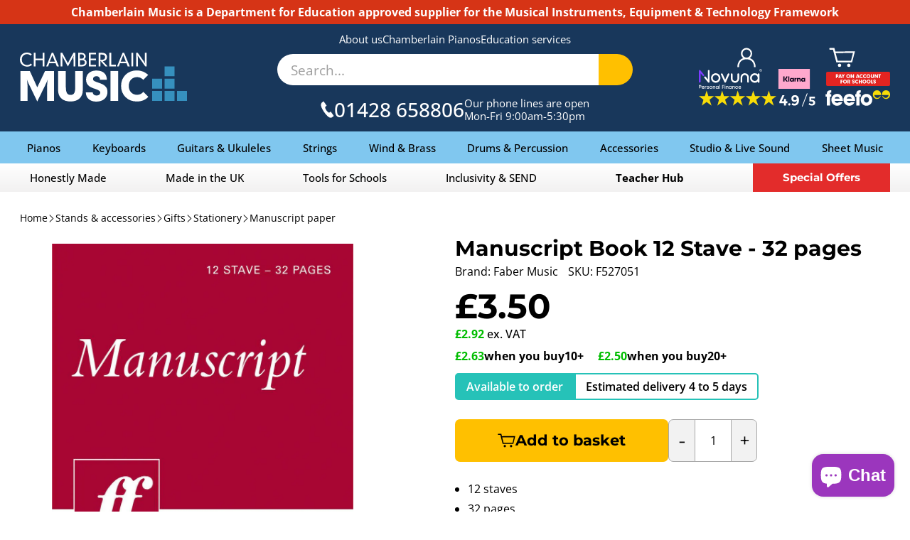

--- FILE ---
content_type: text/html; charset=utf-8
request_url: https://www.chamberlainmusic.com/products/f527051
body_size: 78636
content:
<!doctype html>
<html lang="en">
  <head>

    

    
<meta property="og:site_name" content="Chamberlain Music">
    <meta property="og:title" content="Manuscript Book 12 Stave - 32 pages">
    <meta property="og:type" content="product">
    <meta property="og:url" content="https://www.chamberlainmusic.com/products/f527051">
    
      <meta property="og:description" content="An A4 staple-bound manuscript book with 32 pages of finest quality paper, ideal for pencil, ink, ballpoint, and water based fibre-tip pens. 12 staves on each page.">
    

    
      <meta property="og:image" content="//www.chamberlainmusic.com/cdn/shop/products/eyJidWNrZXQiOiJwcmVzdG8tY292ZXItaW1hZ2VzIiwia2V5IjoiNzAxNzE4Ny4xLmpwZyIsImVkaXRzIjp7InJlc2l6ZSI6eyJ3aWR0aCI6OTAwfSwianBlZyI6eyJxdWFsaXR5Ijo2NX0sInRvRm9ybWF0IjoianBlZyJ9LCJ0aW1lc3RhbXA.jpg?v=1622725357&width=1200">
    

    <meta name="twitter:card" content="summary_large_image">
    <meta name="twitter:title" content="Manuscript Book 12 Stave - 32 pages">
    
      <meta name="twitter:description" content="An A4 staple-bound manuscript book with 32 pages of finest quality paper, ideal for pencil, ink, ballpoint, and water based fibre-tip pens. 12 staves on each page.">
    


    <meta charset="utf-8">
    <meta http-equiv="X-UA-Compatible" content="IE=edge">
    <meta name="viewport" content="width=device-width,initial-scale=1">
    <meta name="theme-color" content="var(--colour-core)">

    
    

    <link rel="canonical" href="https://www.chamberlainmusic.com/products/f527051">
    <link rel="preconnect" href="https://cdn.shopify.com" crossorigin>
    <script src="https://code.jquery.com/jquery-3.7.1.min.js" integrity="sha256-/JqT3SQfawRcv/BIHPThkBvs0OEvtFFmqPF/lYI/Cxo=" crossorigin="anonymous"></script>
    <link href="https://cdn.jsdelivr.net/npm/select2@4.1.0-rc.0/dist/css/select2.min.css" rel="stylesheet" />
    <script src="https://cdn.jsdelivr.net/npm/select2@4.1.0-rc.0/dist/js/select2.min.js"></script>
    <script src="https://cdnjs.cloudflare.com/ajax/libs/jspdf/3.0.1/jspdf.umd.min.js"></script>  
    <script src="//www.chamberlainmusic.com/cdn/shop/t/5/assets/jquery-ui.min.js?v=23365873606072740311725457148"></script>  
	  <script src="//www.chamberlainmusic.com/cdn/shop/t/5/assets/debounce.js?v=23739872028217591451725457148"></script> 
    <script src="//www.chamberlainmusic.com/cdn/shop/t/5/assets/photoswipe.min.js?v=168625427872628135881725457146" async></script>
    <script src="//www.chamberlainmusic.com/cdn/shop/t/5/assets/photoswipe-ui-default.min.js?v=14030992620793481781725457147" async></script>
	  <script src="//www.chamberlainmusic.com/cdn/shop/t/5/assets/slick.min.js?v=121899441604682368431750689317"></script>
    <script src="//www.chamberlainmusic.com/cdn/shop/t/5/assets/frederickhyde.js?v=119799037017738400751768305085"></script><link rel="icon" type="image/png" href="//www.chamberlainmusic.com/cdn/shop/files/CMBrowser_Icon_256x256_6fd2509c-f7e8-4755-a4e3-1e641746b03a.png?crop=center&height=32&v=1634566699&width=32"><title>
      Manuscript Book 12 Stave - 32 pages
 | Chamberlain Music
</title>
    
      <meta name="description" content="An A4 staple-bound manuscript book with 32 pages of finest quality paper, ideal for pencil, ink, ballpoint, and water based fibre-tip pens. 12 staves on each page.">
     
    <script>window.performance && window.performance.mark && window.performance.mark('shopify.content_for_header.start');</script><meta name="google-site-verification" content="2C5Xq9X0seJfCmyf9-4P_IDAqcvS3CL6s315Cq7nc7Y">
<meta id="shopify-digital-wallet" name="shopify-digital-wallet" content="/28588212/digital_wallets/dialog">
<meta name="shopify-checkout-api-token" content="53191652a5d0912575ae9924afd66ed7">
<meta id="in-context-paypal-metadata" data-shop-id="28588212" data-venmo-supported="false" data-environment="production" data-locale="en_US" data-paypal-v4="true" data-currency="GBP">
<link rel="alternate" type="application/json+oembed" href="https://www.chamberlainmusic.com/products/f527051.oembed">
<script async="async" src="/checkouts/internal/preloads.js?locale=en-GB"></script>
<script id="apple-pay-shop-capabilities" type="application/json">{"shopId":28588212,"countryCode":"GB","currencyCode":"GBP","merchantCapabilities":["supports3DS"],"merchantId":"gid:\/\/shopify\/Shop\/28588212","merchantName":"Chamberlain Music","requiredBillingContactFields":["postalAddress","email","phone"],"requiredShippingContactFields":["postalAddress","email","phone"],"shippingType":"shipping","supportedNetworks":["visa","maestro","masterCard","amex"],"total":{"type":"pending","label":"Chamberlain Music","amount":"1.00"},"shopifyPaymentsEnabled":true,"supportsSubscriptions":true}</script>
<script id="shopify-features" type="application/json">{"accessToken":"53191652a5d0912575ae9924afd66ed7","betas":["rich-media-storefront-analytics"],"domain":"www.chamberlainmusic.com","predictiveSearch":true,"shopId":28588212,"locale":"en"}</script>
<script>var Shopify = Shopify || {};
Shopify.shop = "chamberlain-music.myshopify.com";
Shopify.locale = "en";
Shopify.currency = {"active":"GBP","rate":"1.0"};
Shopify.country = "GB";
Shopify.theme = {"name":"shopify-theme\/c","id":129304166505,"schema_name":"Frederick Hyde","schema_version":"1.0.0","theme_store_id":null,"role":"main"};
Shopify.theme.handle = "null";
Shopify.theme.style = {"id":null,"handle":null};
Shopify.cdnHost = "www.chamberlainmusic.com/cdn";
Shopify.routes = Shopify.routes || {};
Shopify.routes.root = "/";</script>
<script type="module">!function(o){(o.Shopify=o.Shopify||{}).modules=!0}(window);</script>
<script>!function(o){function n(){var o=[];function n(){o.push(Array.prototype.slice.apply(arguments))}return n.q=o,n}var t=o.Shopify=o.Shopify||{};t.loadFeatures=n(),t.autoloadFeatures=n()}(window);</script>
<script id="shop-js-analytics" type="application/json">{"pageType":"product"}</script>
<script defer="defer" async type="module" src="//www.chamberlainmusic.com/cdn/shopifycloud/shop-js/modules/v2/client.init-shop-cart-sync_BdyHc3Nr.en.esm.js"></script>
<script defer="defer" async type="module" src="//www.chamberlainmusic.com/cdn/shopifycloud/shop-js/modules/v2/chunk.common_Daul8nwZ.esm.js"></script>
<script type="module">
  await import("//www.chamberlainmusic.com/cdn/shopifycloud/shop-js/modules/v2/client.init-shop-cart-sync_BdyHc3Nr.en.esm.js");
await import("//www.chamberlainmusic.com/cdn/shopifycloud/shop-js/modules/v2/chunk.common_Daul8nwZ.esm.js");

  window.Shopify.SignInWithShop?.initShopCartSync?.({"fedCMEnabled":true,"windoidEnabled":true});

</script>
<script>(function() {
  var isLoaded = false;
  function asyncLoad() {
    if (isLoaded) return;
    isLoaded = true;
    var urls = ["https:\/\/chimpstatic.com\/mcjs-connected\/js\/users\/c72392b39f61d211f84b26666\/e1ec1959afb7aad92ae471b9f.js?shop=chamberlain-music.myshopify.com","https:\/\/static.mailerlite.com\/data\/a\/3373\/3373267\/universal_b4o5b7j7x8_load.js?shop=chamberlain-music.myshopify.com"];
    for (var i = 0; i < urls.length; i++) {
      var s = document.createElement('script');
      s.type = 'text/javascript';
      s.async = true;
      s.src = urls[i];
      var x = document.getElementsByTagName('script')[0];
      x.parentNode.insertBefore(s, x);
    }
  };
  if(window.attachEvent) {
    window.attachEvent('onload', asyncLoad);
  } else {
    window.addEventListener('load', asyncLoad, false);
  }
})();</script>
<script id="__st">var __st={"a":28588212,"offset":0,"reqid":"619867e3-3c45-4054-9058-be5146077b90-1768976328","pageurl":"www.chamberlainmusic.com\/products\/f527051","u":"f62765e89ec3","p":"product","rtyp":"product","rid":662188556333};</script>
<script>window.ShopifyPaypalV4VisibilityTracking = true;</script>
<script id="captcha-bootstrap">!function(){'use strict';const t='contact',e='account',n='new_comment',o=[[t,t],['blogs',n],['comments',n],[t,'customer']],c=[[e,'customer_login'],[e,'guest_login'],[e,'recover_customer_password'],[e,'create_customer']],r=t=>t.map((([t,e])=>`form[action*='/${t}']:not([data-nocaptcha='true']) input[name='form_type'][value='${e}']`)).join(','),a=t=>()=>t?[...document.querySelectorAll(t)].map((t=>t.form)):[];function s(){const t=[...o],e=r(t);return a(e)}const i='password',u='form_key',d=['recaptcha-v3-token','g-recaptcha-response','h-captcha-response',i],f=()=>{try{return window.sessionStorage}catch{return}},m='__shopify_v',_=t=>t.elements[u];function p(t,e,n=!1){try{const o=window.sessionStorage,c=JSON.parse(o.getItem(e)),{data:r}=function(t){const{data:e,action:n}=t;return t[m]||n?{data:e,action:n}:{data:t,action:n}}(c);for(const[e,n]of Object.entries(r))t.elements[e]&&(t.elements[e].value=n);n&&o.removeItem(e)}catch(o){console.error('form repopulation failed',{error:o})}}const l='form_type',E='cptcha';function T(t){t.dataset[E]=!0}const w=window,h=w.document,L='Shopify',v='ce_forms',y='captcha';let A=!1;((t,e)=>{const n=(g='f06e6c50-85a8-45c8-87d0-21a2b65856fe',I='https://cdn.shopify.com/shopifycloud/storefront-forms-hcaptcha/ce_storefront_forms_captcha_hcaptcha.v1.5.2.iife.js',D={infoText:'Protected by hCaptcha',privacyText:'Privacy',termsText:'Terms'},(t,e,n)=>{const o=w[L][v],c=o.bindForm;if(c)return c(t,g,e,D).then(n);var r;o.q.push([[t,g,e,D],n]),r=I,A||(h.body.append(Object.assign(h.createElement('script'),{id:'captcha-provider',async:!0,src:r})),A=!0)});var g,I,D;w[L]=w[L]||{},w[L][v]=w[L][v]||{},w[L][v].q=[],w[L][y]=w[L][y]||{},w[L][y].protect=function(t,e){n(t,void 0,e),T(t)},Object.freeze(w[L][y]),function(t,e,n,w,h,L){const[v,y,A,g]=function(t,e,n){const i=e?o:[],u=t?c:[],d=[...i,...u],f=r(d),m=r(i),_=r(d.filter((([t,e])=>n.includes(e))));return[a(f),a(m),a(_),s()]}(w,h,L),I=t=>{const e=t.target;return e instanceof HTMLFormElement?e:e&&e.form},D=t=>v().includes(t);t.addEventListener('submit',(t=>{const e=I(t);if(!e)return;const n=D(e)&&!e.dataset.hcaptchaBound&&!e.dataset.recaptchaBound,o=_(e),c=g().includes(e)&&(!o||!o.value);(n||c)&&t.preventDefault(),c&&!n&&(function(t){try{if(!f())return;!function(t){const e=f();if(!e)return;const n=_(t);if(!n)return;const o=n.value;o&&e.removeItem(o)}(t);const e=Array.from(Array(32),(()=>Math.random().toString(36)[2])).join('');!function(t,e){_(t)||t.append(Object.assign(document.createElement('input'),{type:'hidden',name:u})),t.elements[u].value=e}(t,e),function(t,e){const n=f();if(!n)return;const o=[...t.querySelectorAll(`input[type='${i}']`)].map((({name:t})=>t)),c=[...d,...o],r={};for(const[a,s]of new FormData(t).entries())c.includes(a)||(r[a]=s);n.setItem(e,JSON.stringify({[m]:1,action:t.action,data:r}))}(t,e)}catch(e){console.error('failed to persist form',e)}}(e),e.submit())}));const S=(t,e)=>{t&&!t.dataset[E]&&(n(t,e.some((e=>e===t))),T(t))};for(const o of['focusin','change'])t.addEventListener(o,(t=>{const e=I(t);D(e)&&S(e,y())}));const B=e.get('form_key'),M=e.get(l),P=B&&M;t.addEventListener('DOMContentLoaded',(()=>{const t=y();if(P)for(const e of t)e.elements[l].value===M&&p(e,B);[...new Set([...A(),...v().filter((t=>'true'===t.dataset.shopifyCaptcha))])].forEach((e=>S(e,t)))}))}(h,new URLSearchParams(w.location.search),n,t,e,['guest_login'])})(!0,!0)}();</script>
<script integrity="sha256-4kQ18oKyAcykRKYeNunJcIwy7WH5gtpwJnB7kiuLZ1E=" data-source-attribution="shopify.loadfeatures" defer="defer" src="//www.chamberlainmusic.com/cdn/shopifycloud/storefront/assets/storefront/load_feature-a0a9edcb.js" crossorigin="anonymous"></script>
<script data-source-attribution="shopify.dynamic_checkout.dynamic.init">var Shopify=Shopify||{};Shopify.PaymentButton=Shopify.PaymentButton||{isStorefrontPortableWallets:!0,init:function(){window.Shopify.PaymentButton.init=function(){};var t=document.createElement("script");t.src="https://www.chamberlainmusic.com/cdn/shopifycloud/portable-wallets/latest/portable-wallets.en.js",t.type="module",document.head.appendChild(t)}};
</script>
<script data-source-attribution="shopify.dynamic_checkout.buyer_consent">
  function portableWalletsHideBuyerConsent(e){var t=document.getElementById("shopify-buyer-consent"),n=document.getElementById("shopify-subscription-policy-button");t&&n&&(t.classList.add("hidden"),t.setAttribute("aria-hidden","true"),n.removeEventListener("click",e))}function portableWalletsShowBuyerConsent(e){var t=document.getElementById("shopify-buyer-consent"),n=document.getElementById("shopify-subscription-policy-button");t&&n&&(t.classList.remove("hidden"),t.removeAttribute("aria-hidden"),n.addEventListener("click",e))}window.Shopify?.PaymentButton&&(window.Shopify.PaymentButton.hideBuyerConsent=portableWalletsHideBuyerConsent,window.Shopify.PaymentButton.showBuyerConsent=portableWalletsShowBuyerConsent);
</script>
<script data-source-attribution="shopify.dynamic_checkout.cart.bootstrap">document.addEventListener("DOMContentLoaded",(function(){function t(){return document.querySelector("shopify-accelerated-checkout-cart, shopify-accelerated-checkout")}if(t())Shopify.PaymentButton.init();else{new MutationObserver((function(e,n){t()&&(Shopify.PaymentButton.init(),n.disconnect())})).observe(document.body,{childList:!0,subtree:!0})}}));
</script>
<script id='scb4127' type='text/javascript' async='' src='https://www.chamberlainmusic.com/cdn/shopifycloud/privacy-banner/storefront-banner.js'></script><link id="shopify-accelerated-checkout-styles" rel="stylesheet" media="screen" href="https://www.chamberlainmusic.com/cdn/shopifycloud/portable-wallets/latest/accelerated-checkout-backwards-compat.css" crossorigin="anonymous">
<style id="shopify-accelerated-checkout-cart">
        #shopify-buyer-consent {
  margin-top: 1em;
  display: inline-block;
  width: 100%;
}

#shopify-buyer-consent.hidden {
  display: none;
}

#shopify-subscription-policy-button {
  background: none;
  border: none;
  padding: 0;
  text-decoration: underline;
  font-size: inherit;
  cursor: pointer;
}

#shopify-subscription-policy-button::before {
  box-shadow: none;
}

      </style>
<link rel="stylesheet" media="screen" href="//www.chamberlainmusic.com/cdn/shop/t/5/compiled_assets/styles.css?v=594107">
<script>window.performance && window.performance.mark && window.performance.mark('shopify.content_for_header.end');</script>
    <link href="//www.chamberlainmusic.com/cdn/shop/t/5/assets/slick.css?v=105373906208004691371747217208" rel="stylesheet" type="text/css" media="all" />
    <link href="//www.chamberlainmusic.com/cdn/shop/t/5/assets/photoswipe.css?v=60489303438664877081749826377" rel="stylesheet" type="text/css" media="all" />
    <link href="//www.chamberlainmusic.com/cdn/shop/t/5/assets/frederickhyde.css?v=112895372103989331241768305084" rel="stylesheet" type="text/css" media="all" />
	  <link href="//www.chamberlainmusic.com/cdn/shop/t/5/assets/colours.css?v=53034368578894710641764255408" rel="stylesheet" type="text/css" media="all" />
    <link href="//www.chamberlainmusic.com/cdn/shop/t/5/assets/jquery-ui.min.css?v=63424055163571440931725457146" rel="stylesheet" type="text/css" media="all" />
    <link href="//www.chamberlainmusic.com/cdn/shop/t/5/assets/jquery-ui.structure.min.css?v=58538246558166386461725457146" rel="stylesheet" type="text/css" media="all" />
  <script src="https://cdn.shopify.com/extensions/e8878072-2f6b-4e89-8082-94b04320908d/inbox-1254/assets/inbox-chat-loader.js" type="text/javascript" defer="defer"></script>
<link href="https://monorail-edge.shopifysvc.com" rel="dns-prefetch">
<script>(function(){if ("sendBeacon" in navigator && "performance" in window) {try {var session_token_from_headers = performance.getEntriesByType('navigation')[0].serverTiming.find(x => x.name == '_s').description;} catch {var session_token_from_headers = undefined;}var session_cookie_matches = document.cookie.match(/_shopify_s=([^;]*)/);var session_token_from_cookie = session_cookie_matches && session_cookie_matches.length === 2 ? session_cookie_matches[1] : "";var session_token = session_token_from_headers || session_token_from_cookie || "";function handle_abandonment_event(e) {var entries = performance.getEntries().filter(function(entry) {return /monorail-edge.shopifysvc.com/.test(entry.name);});if (!window.abandonment_tracked && entries.length === 0) {window.abandonment_tracked = true;var currentMs = Date.now();var navigation_start = performance.timing.navigationStart;var payload = {shop_id: 28588212,url: window.location.href,navigation_start,duration: currentMs - navigation_start,session_token,page_type: "product"};window.navigator.sendBeacon("https://monorail-edge.shopifysvc.com/v1/produce", JSON.stringify({schema_id: "online_store_buyer_site_abandonment/1.1",payload: payload,metadata: {event_created_at_ms: currentMs,event_sent_at_ms: currentMs}}));}}window.addEventListener('pagehide', handle_abandonment_event);}}());</script>
<script id="web-pixels-manager-setup">(function e(e,d,r,n,o){if(void 0===o&&(o={}),!Boolean(null===(a=null===(i=window.Shopify)||void 0===i?void 0:i.analytics)||void 0===a?void 0:a.replayQueue)){var i,a;window.Shopify=window.Shopify||{};var t=window.Shopify;t.analytics=t.analytics||{};var s=t.analytics;s.replayQueue=[],s.publish=function(e,d,r){return s.replayQueue.push([e,d,r]),!0};try{self.performance.mark("wpm:start")}catch(e){}var l=function(){var e={modern:/Edge?\/(1{2}[4-9]|1[2-9]\d|[2-9]\d{2}|\d{4,})\.\d+(\.\d+|)|Firefox\/(1{2}[4-9]|1[2-9]\d|[2-9]\d{2}|\d{4,})\.\d+(\.\d+|)|Chrom(ium|e)\/(9{2}|\d{3,})\.\d+(\.\d+|)|(Maci|X1{2}).+ Version\/(15\.\d+|(1[6-9]|[2-9]\d|\d{3,})\.\d+)([,.]\d+|)( \(\w+\)|)( Mobile\/\w+|) Safari\/|Chrome.+OPR\/(9{2}|\d{3,})\.\d+\.\d+|(CPU[ +]OS|iPhone[ +]OS|CPU[ +]iPhone|CPU IPhone OS|CPU iPad OS)[ +]+(15[._]\d+|(1[6-9]|[2-9]\d|\d{3,})[._]\d+)([._]\d+|)|Android:?[ /-](13[3-9]|1[4-9]\d|[2-9]\d{2}|\d{4,})(\.\d+|)(\.\d+|)|Android.+Firefox\/(13[5-9]|1[4-9]\d|[2-9]\d{2}|\d{4,})\.\d+(\.\d+|)|Android.+Chrom(ium|e)\/(13[3-9]|1[4-9]\d|[2-9]\d{2}|\d{4,})\.\d+(\.\d+|)|SamsungBrowser\/([2-9]\d|\d{3,})\.\d+/,legacy:/Edge?\/(1[6-9]|[2-9]\d|\d{3,})\.\d+(\.\d+|)|Firefox\/(5[4-9]|[6-9]\d|\d{3,})\.\d+(\.\d+|)|Chrom(ium|e)\/(5[1-9]|[6-9]\d|\d{3,})\.\d+(\.\d+|)([\d.]+$|.*Safari\/(?![\d.]+ Edge\/[\d.]+$))|(Maci|X1{2}).+ Version\/(10\.\d+|(1[1-9]|[2-9]\d|\d{3,})\.\d+)([,.]\d+|)( \(\w+\)|)( Mobile\/\w+|) Safari\/|Chrome.+OPR\/(3[89]|[4-9]\d|\d{3,})\.\d+\.\d+|(CPU[ +]OS|iPhone[ +]OS|CPU[ +]iPhone|CPU IPhone OS|CPU iPad OS)[ +]+(10[._]\d+|(1[1-9]|[2-9]\d|\d{3,})[._]\d+)([._]\d+|)|Android:?[ /-](13[3-9]|1[4-9]\d|[2-9]\d{2}|\d{4,})(\.\d+|)(\.\d+|)|Mobile Safari.+OPR\/([89]\d|\d{3,})\.\d+\.\d+|Android.+Firefox\/(13[5-9]|1[4-9]\d|[2-9]\d{2}|\d{4,})\.\d+(\.\d+|)|Android.+Chrom(ium|e)\/(13[3-9]|1[4-9]\d|[2-9]\d{2}|\d{4,})\.\d+(\.\d+|)|Android.+(UC? ?Browser|UCWEB|U3)[ /]?(15\.([5-9]|\d{2,})|(1[6-9]|[2-9]\d|\d{3,})\.\d+)\.\d+|SamsungBrowser\/(5\.\d+|([6-9]|\d{2,})\.\d+)|Android.+MQ{2}Browser\/(14(\.(9|\d{2,})|)|(1[5-9]|[2-9]\d|\d{3,})(\.\d+|))(\.\d+|)|K[Aa][Ii]OS\/(3\.\d+|([4-9]|\d{2,})\.\d+)(\.\d+|)/},d=e.modern,r=e.legacy,n=navigator.userAgent;return n.match(d)?"modern":n.match(r)?"legacy":"unknown"}(),u="modern"===l?"modern":"legacy",c=(null!=n?n:{modern:"",legacy:""})[u],f=function(e){return[e.baseUrl,"/wpm","/b",e.hashVersion,"modern"===e.buildTarget?"m":"l",".js"].join("")}({baseUrl:d,hashVersion:r,buildTarget:u}),m=function(e){var d=e.version,r=e.bundleTarget,n=e.surface,o=e.pageUrl,i=e.monorailEndpoint;return{emit:function(e){var a=e.status,t=e.errorMsg,s=(new Date).getTime(),l=JSON.stringify({metadata:{event_sent_at_ms:s},events:[{schema_id:"web_pixels_manager_load/3.1",payload:{version:d,bundle_target:r,page_url:o,status:a,surface:n,error_msg:t},metadata:{event_created_at_ms:s}}]});if(!i)return console&&console.warn&&console.warn("[Web Pixels Manager] No Monorail endpoint provided, skipping logging."),!1;try{return self.navigator.sendBeacon.bind(self.navigator)(i,l)}catch(e){}var u=new XMLHttpRequest;try{return u.open("POST",i,!0),u.setRequestHeader("Content-Type","text/plain"),u.send(l),!0}catch(e){return console&&console.warn&&console.warn("[Web Pixels Manager] Got an unhandled error while logging to Monorail."),!1}}}}({version:r,bundleTarget:l,surface:e.surface,pageUrl:self.location.href,monorailEndpoint:e.monorailEndpoint});try{o.browserTarget=l,function(e){var d=e.src,r=e.async,n=void 0===r||r,o=e.onload,i=e.onerror,a=e.sri,t=e.scriptDataAttributes,s=void 0===t?{}:t,l=document.createElement("script"),u=document.querySelector("head"),c=document.querySelector("body");if(l.async=n,l.src=d,a&&(l.integrity=a,l.crossOrigin="anonymous"),s)for(var f in s)if(Object.prototype.hasOwnProperty.call(s,f))try{l.dataset[f]=s[f]}catch(e){}if(o&&l.addEventListener("load",o),i&&l.addEventListener("error",i),u)u.appendChild(l);else{if(!c)throw new Error("Did not find a head or body element to append the script");c.appendChild(l)}}({src:f,async:!0,onload:function(){if(!function(){var e,d;return Boolean(null===(d=null===(e=window.Shopify)||void 0===e?void 0:e.analytics)||void 0===d?void 0:d.initialized)}()){var d=window.webPixelsManager.init(e)||void 0;if(d){var r=window.Shopify.analytics;r.replayQueue.forEach((function(e){var r=e[0],n=e[1],o=e[2];d.publishCustomEvent(r,n,o)})),r.replayQueue=[],r.publish=d.publishCustomEvent,r.visitor=d.visitor,r.initialized=!0}}},onerror:function(){return m.emit({status:"failed",errorMsg:"".concat(f," has failed to load")})},sri:function(e){var d=/^sha384-[A-Za-z0-9+/=]+$/;return"string"==typeof e&&d.test(e)}(c)?c:"",scriptDataAttributes:o}),m.emit({status:"loading"})}catch(e){m.emit({status:"failed",errorMsg:(null==e?void 0:e.message)||"Unknown error"})}}})({shopId: 28588212,storefrontBaseUrl: "https://www.chamberlainmusic.com",extensionsBaseUrl: "https://extensions.shopifycdn.com/cdn/shopifycloud/web-pixels-manager",monorailEndpoint: "https://monorail-edge.shopifysvc.com/unstable/produce_batch",surface: "storefront-renderer",enabledBetaFlags: ["2dca8a86"],webPixelsConfigList: [{"id":"1673068931","configuration":"{\"config\":\"{\\\"google_tag_ids\\\":[\\\"G-ZKP0K45CCX\\\",\\\"GT-KT9VNX2S\\\"],\\\"target_country\\\":\\\"GB\\\",\\\"gtag_events\\\":[{\\\"type\\\":\\\"search\\\",\\\"action_label\\\":\\\"G-ZKP0K45CCX\\\"},{\\\"type\\\":\\\"begin_checkout\\\",\\\"action_label\\\":\\\"G-ZKP0K45CCX\\\"},{\\\"type\\\":\\\"view_item\\\",\\\"action_label\\\":[\\\"G-ZKP0K45CCX\\\",\\\"MC-0HW0B1DC45\\\"]},{\\\"type\\\":\\\"purchase\\\",\\\"action_label\\\":[\\\"G-ZKP0K45CCX\\\",\\\"MC-0HW0B1DC45\\\"]},{\\\"type\\\":\\\"page_view\\\",\\\"action_label\\\":[\\\"G-ZKP0K45CCX\\\",\\\"MC-0HW0B1DC45\\\"]},{\\\"type\\\":\\\"add_payment_info\\\",\\\"action_label\\\":\\\"G-ZKP0K45CCX\\\"},{\\\"type\\\":\\\"add_to_cart\\\",\\\"action_label\\\":\\\"G-ZKP0K45CCX\\\"}],\\\"enable_monitoring_mode\\\":false}\"}","eventPayloadVersion":"v1","runtimeContext":"OPEN","scriptVersion":"b2a88bafab3e21179ed38636efcd8a93","type":"APP","apiClientId":1780363,"privacyPurposes":[],"dataSharingAdjustments":{"protectedCustomerApprovalScopes":["read_customer_address","read_customer_email","read_customer_name","read_customer_personal_data","read_customer_phone"]}},{"id":"153813379","eventPayloadVersion":"v1","runtimeContext":"LAX","scriptVersion":"1","type":"CUSTOM","privacyPurposes":["MARKETING"],"name":"Meta pixel (migrated)"},{"id":"shopify-app-pixel","configuration":"{}","eventPayloadVersion":"v1","runtimeContext":"STRICT","scriptVersion":"0450","apiClientId":"shopify-pixel","type":"APP","privacyPurposes":["ANALYTICS","MARKETING"]},{"id":"shopify-custom-pixel","eventPayloadVersion":"v1","runtimeContext":"LAX","scriptVersion":"0450","apiClientId":"shopify-pixel","type":"CUSTOM","privacyPurposes":["ANALYTICS","MARKETING"]}],isMerchantRequest: false,initData: {"shop":{"name":"Chamberlain Music","paymentSettings":{"currencyCode":"GBP"},"myshopifyDomain":"chamberlain-music.myshopify.com","countryCode":"GB","storefrontUrl":"https:\/\/www.chamberlainmusic.com"},"customer":null,"cart":null,"checkout":null,"productVariants":[{"price":{"amount":2.92,"currencyCode":"GBP"},"product":{"title":"Manuscript Book 12 Stave - 32 pages","vendor":"Faber Music","id":"662188556333","untranslatedTitle":"Manuscript Book 12 Stave - 32 pages","url":"\/products\/f527051","type":"misc\u003egifts\u003estationery\u003emanuscript"},"id":"55042060681603","image":{"src":"\/\/www.chamberlainmusic.com\/cdn\/shop\/products\/eyJidWNrZXQiOiJwcmVzdG8tY292ZXItaW1hZ2VzIiwia2V5IjoiNzAxNzE4Ny4xLmpwZyIsImVkaXRzIjp7InJlc2l6ZSI6eyJ3aWR0aCI6OTAwfSwianBlZyI6eyJxdWFsaXR5Ijo2NX0sInRvRm9ybWF0IjoianBlZyJ9LCJ0aW1lc3RhbXA.jpg?v=1622725357"},"sku":"F527051","title":"A1","untranslatedTitle":"A1"}],"purchasingCompany":null},},"https://www.chamberlainmusic.com/cdn","fcfee988w5aeb613cpc8e4bc33m6693e112",{"modern":"","legacy":""},{"shopId":"28588212","storefrontBaseUrl":"https:\/\/www.chamberlainmusic.com","extensionBaseUrl":"https:\/\/extensions.shopifycdn.com\/cdn\/shopifycloud\/web-pixels-manager","surface":"storefront-renderer","enabledBetaFlags":"[\"2dca8a86\"]","isMerchantRequest":"false","hashVersion":"fcfee988w5aeb613cpc8e4bc33m6693e112","publish":"custom","events":"[[\"page_viewed\",{}],[\"product_viewed\",{\"productVariant\":{\"price\":{\"amount\":2.92,\"currencyCode\":\"GBP\"},\"product\":{\"title\":\"Manuscript Book 12 Stave - 32 pages\",\"vendor\":\"Faber Music\",\"id\":\"662188556333\",\"untranslatedTitle\":\"Manuscript Book 12 Stave - 32 pages\",\"url\":\"\/products\/f527051\",\"type\":\"misc\u003egifts\u003estationery\u003emanuscript\"},\"id\":\"55042060681603\",\"image\":{\"src\":\"\/\/www.chamberlainmusic.com\/cdn\/shop\/products\/eyJidWNrZXQiOiJwcmVzdG8tY292ZXItaW1hZ2VzIiwia2V5IjoiNzAxNzE4Ny4xLmpwZyIsImVkaXRzIjp7InJlc2l6ZSI6eyJ3aWR0aCI6OTAwfSwianBlZyI6eyJxdWFsaXR5Ijo2NX0sInRvRm9ybWF0IjoianBlZyJ9LCJ0aW1lc3RhbXA.jpg?v=1622725357\"},\"sku\":\"F527051\",\"title\":\"A1\",\"untranslatedTitle\":\"A1\"}}]]"});</script><script>
  window.ShopifyAnalytics = window.ShopifyAnalytics || {};
  window.ShopifyAnalytics.meta = window.ShopifyAnalytics.meta || {};
  window.ShopifyAnalytics.meta.currency = 'GBP';
  var meta = {"product":{"id":662188556333,"gid":"gid:\/\/shopify\/Product\/662188556333","vendor":"Faber Music","type":"misc\u003egifts\u003estationery\u003emanuscript","handle":"f527051","variants":[{"id":55042060681603,"price":292,"name":"Manuscript Book 12 Stave - 32 pages - A1","public_title":"A1","sku":"F527051"}],"remote":false},"page":{"pageType":"product","resourceType":"product","resourceId":662188556333,"requestId":"619867e3-3c45-4054-9058-be5146077b90-1768976328"}};
  for (var attr in meta) {
    window.ShopifyAnalytics.meta[attr] = meta[attr];
  }
</script>
<script class="analytics">
  (function () {
    var customDocumentWrite = function(content) {
      var jquery = null;

      if (window.jQuery) {
        jquery = window.jQuery;
      } else if (window.Checkout && window.Checkout.$) {
        jquery = window.Checkout.$;
      }

      if (jquery) {
        jquery('body').append(content);
      }
    };

    var hasLoggedConversion = function(token) {
      if (token) {
        return document.cookie.indexOf('loggedConversion=' + token) !== -1;
      }
      return false;
    }

    var setCookieIfConversion = function(token) {
      if (token) {
        var twoMonthsFromNow = new Date(Date.now());
        twoMonthsFromNow.setMonth(twoMonthsFromNow.getMonth() + 2);

        document.cookie = 'loggedConversion=' + token + '; expires=' + twoMonthsFromNow;
      }
    }

    var trekkie = window.ShopifyAnalytics.lib = window.trekkie = window.trekkie || [];
    if (trekkie.integrations) {
      return;
    }
    trekkie.methods = [
      'identify',
      'page',
      'ready',
      'track',
      'trackForm',
      'trackLink'
    ];
    trekkie.factory = function(method) {
      return function() {
        var args = Array.prototype.slice.call(arguments);
        args.unshift(method);
        trekkie.push(args);
        return trekkie;
      };
    };
    for (var i = 0; i < trekkie.methods.length; i++) {
      var key = trekkie.methods[i];
      trekkie[key] = trekkie.factory(key);
    }
    trekkie.load = function(config) {
      trekkie.config = config || {};
      trekkie.config.initialDocumentCookie = document.cookie;
      var first = document.getElementsByTagName('script')[0];
      var script = document.createElement('script');
      script.type = 'text/javascript';
      script.onerror = function(e) {
        var scriptFallback = document.createElement('script');
        scriptFallback.type = 'text/javascript';
        scriptFallback.onerror = function(error) {
                var Monorail = {
      produce: function produce(monorailDomain, schemaId, payload) {
        var currentMs = new Date().getTime();
        var event = {
          schema_id: schemaId,
          payload: payload,
          metadata: {
            event_created_at_ms: currentMs,
            event_sent_at_ms: currentMs
          }
        };
        return Monorail.sendRequest("https://" + monorailDomain + "/v1/produce", JSON.stringify(event));
      },
      sendRequest: function sendRequest(endpointUrl, payload) {
        // Try the sendBeacon API
        if (window && window.navigator && typeof window.navigator.sendBeacon === 'function' && typeof window.Blob === 'function' && !Monorail.isIos12()) {
          var blobData = new window.Blob([payload], {
            type: 'text/plain'
          });

          if (window.navigator.sendBeacon(endpointUrl, blobData)) {
            return true;
          } // sendBeacon was not successful

        } // XHR beacon

        var xhr = new XMLHttpRequest();

        try {
          xhr.open('POST', endpointUrl);
          xhr.setRequestHeader('Content-Type', 'text/plain');
          xhr.send(payload);
        } catch (e) {
          console.log(e);
        }

        return false;
      },
      isIos12: function isIos12() {
        return window.navigator.userAgent.lastIndexOf('iPhone; CPU iPhone OS 12_') !== -1 || window.navigator.userAgent.lastIndexOf('iPad; CPU OS 12_') !== -1;
      }
    };
    Monorail.produce('monorail-edge.shopifysvc.com',
      'trekkie_storefront_load_errors/1.1',
      {shop_id: 28588212,
      theme_id: 129304166505,
      app_name: "storefront",
      context_url: window.location.href,
      source_url: "//www.chamberlainmusic.com/cdn/s/trekkie.storefront.cd680fe47e6c39ca5d5df5f0a32d569bc48c0f27.min.js"});

        };
        scriptFallback.async = true;
        scriptFallback.src = '//www.chamberlainmusic.com/cdn/s/trekkie.storefront.cd680fe47e6c39ca5d5df5f0a32d569bc48c0f27.min.js';
        first.parentNode.insertBefore(scriptFallback, first);
      };
      script.async = true;
      script.src = '//www.chamberlainmusic.com/cdn/s/trekkie.storefront.cd680fe47e6c39ca5d5df5f0a32d569bc48c0f27.min.js';
      first.parentNode.insertBefore(script, first);
    };
    trekkie.load(
      {"Trekkie":{"appName":"storefront","development":false,"defaultAttributes":{"shopId":28588212,"isMerchantRequest":null,"themeId":129304166505,"themeCityHash":"3649785219292632308","contentLanguage":"en","currency":"GBP","eventMetadataId":"a8855d71-b2e9-4487-b191-697bbef0fc65"},"isServerSideCookieWritingEnabled":true,"monorailRegion":"shop_domain","enabledBetaFlags":["65f19447"]},"Session Attribution":{},"S2S":{"facebookCapiEnabled":false,"source":"trekkie-storefront-renderer","apiClientId":580111}}
    );

    var loaded = false;
    trekkie.ready(function() {
      if (loaded) return;
      loaded = true;

      window.ShopifyAnalytics.lib = window.trekkie;

      var originalDocumentWrite = document.write;
      document.write = customDocumentWrite;
      try { window.ShopifyAnalytics.merchantGoogleAnalytics.call(this); } catch(error) {};
      document.write = originalDocumentWrite;

      window.ShopifyAnalytics.lib.page(null,{"pageType":"product","resourceType":"product","resourceId":662188556333,"requestId":"619867e3-3c45-4054-9058-be5146077b90-1768976328","shopifyEmitted":true});

      var match = window.location.pathname.match(/checkouts\/(.+)\/(thank_you|post_purchase)/)
      var token = match? match[1]: undefined;
      if (!hasLoggedConversion(token)) {
        setCookieIfConversion(token);
        window.ShopifyAnalytics.lib.track("Viewed Product",{"currency":"GBP","variantId":55042060681603,"productId":662188556333,"productGid":"gid:\/\/shopify\/Product\/662188556333","name":"Manuscript Book 12 Stave - 32 pages - A1","price":"2.92","sku":"F527051","brand":"Faber Music","variant":"A1","category":"misc\u003egifts\u003estationery\u003emanuscript","nonInteraction":true,"remote":false},undefined,undefined,{"shopifyEmitted":true});
      window.ShopifyAnalytics.lib.track("monorail:\/\/trekkie_storefront_viewed_product\/1.1",{"currency":"GBP","variantId":55042060681603,"productId":662188556333,"productGid":"gid:\/\/shopify\/Product\/662188556333","name":"Manuscript Book 12 Stave - 32 pages - A1","price":"2.92","sku":"F527051","brand":"Faber Music","variant":"A1","category":"misc\u003egifts\u003estationery\u003emanuscript","nonInteraction":true,"remote":false,"referer":"https:\/\/www.chamberlainmusic.com\/products\/f527051"});
      }
    });


        var eventsListenerScript = document.createElement('script');
        eventsListenerScript.async = true;
        eventsListenerScript.src = "//www.chamberlainmusic.com/cdn/shopifycloud/storefront/assets/shop_events_listener-3da45d37.js";
        document.getElementsByTagName('head')[0].appendChild(eventsListenerScript);

})();</script>
  <script>
  if (!window.ga || (window.ga && typeof window.ga !== 'function')) {
    window.ga = function ga() {
      (window.ga.q = window.ga.q || []).push(arguments);
      if (window.Shopify && window.Shopify.analytics && typeof window.Shopify.analytics.publish === 'function') {
        window.Shopify.analytics.publish("ga_stub_called", {}, {sendTo: "google_osp_migration"});
      }
      console.error("Shopify's Google Analytics stub called with:", Array.from(arguments), "\nSee https://help.shopify.com/manual/promoting-marketing/pixels/pixel-migration#google for more information.");
    };
    if (window.Shopify && window.Shopify.analytics && typeof window.Shopify.analytics.publish === 'function') {
      window.Shopify.analytics.publish("ga_stub_initialized", {}, {sendTo: "google_osp_migration"});
    }
  }
</script>
<script
  defer
  src="https://www.chamberlainmusic.com/cdn/shopifycloud/perf-kit/shopify-perf-kit-3.0.4.min.js"
  data-application="storefront-renderer"
  data-shop-id="28588212"
  data-render-region="gcp-us-east1"
  data-page-type="product"
  data-theme-instance-id="129304166505"
  data-theme-name="Frederick Hyde"
  data-theme-version="1.0.0"
  data-monorail-region="shop_domain"
  data-resource-timing-sampling-rate="10"
  data-shs="true"
  data-shs-beacon="true"
  data-shs-export-with-fetch="true"
  data-shs-logs-sample-rate="1"
  data-shs-beacon-endpoint="https://www.chamberlainmusic.com/api/collect"
></script>
</head>

    <body>
      <div class="all-content-wrapper">
        <div id="tint"></div>
        <section id="shopify-section-announcement-bar" class="shopify-section">




  <div class="section-full-width ann-bar" style="
      background-color: #d63416;
      margin: 
  0px auto 0px
;
      padding: 
  7px var(--gutter) 7px var(--gutter)
; 
  "><div  class="scrolling-announcement">
      <span class="scrolling-text"><p>Chamberlain Music is a Department for Education approved supplier for the Musical Instruments, Equipment &amp; Technology Framework</p></span>
    </div></div>




<style data-shopify>
  
  #shopify-section-announcement-bar {
    text-align: center;
  }
  #shopify-section-announcement-bar p {
    font-weight: 700;
    font-size: 1em;
    color: #ffffff;
    margin-bottom:0!important;
    line-height:130%;
  }
  
  #shopify-section-announcement-bar a {
    color: #3690BD;
    text-decoration: none;
  }

  #shopify-section-announcement-bar a:hover {
    color: #F8AC00;
  }

  #shopify-section-announcement-bar {
    text-align: center;
    font-weight: 700;
    font-size: 1;
  }
  #shopify-section-announcement-bar a {
    color: #3690BD;
    text-decoration: none;
  }

  #shopify-section-announcement-bar a:hover {
    color: #F8AC00;
  }
  
  
   @media screen and (max-width:1000px) {
    #shopify-section-announcement-bar .section-full-width {
       padding: 0 6px!important;
       display: none!important;
     }
     #shopify-section-announcement-bar p {
      font-size: 0.9em
    }
   }
 
  
</style></section>
        <section id="shopify-section-header" class="shopify-section header"><header>



<div class="header-content mobile cm">
  
    <div class="burger">
        <div>
            <div class="bar"></div>
            <div class="bar"></div>
            <div class="bar"></div>
        </div>
    </div>

    <div class="mob-icon search">
        <span class="dummy-link">
             
		<svg version="1.1" x="0px" y="0px" viewBox="0 0 25 25.3" preserveAspectRatio="xMidYMid meet" style="enable-background:new 0 0 25 25.3;" xml:space="preserve"> <title>Search</title> 
			<path d="M14.6,0.3c-5.5,0-10,4.5-10,10c0,2.5,0.9,4.7,2.4,6.5l-6.5,6.5l0,0c-0.2,0.2,0,0.7,0.4,1.1s0.9,0.6,1.1,0.4l0,0 l6.6-6.6c1.7,1.3,3.7,2,6,2c5.5,0,10-4.5,10-10S20.1,0.3,14.6,0.3z M14.6,18.2c-4.4,0-7.9-3.5-7.9-7.9s3.5-7.9,7.9-7.9 s7.9,3.5,7.9,7.9S19,18.2,14.6,18.2z"/> 
		</svg>
	 
	
            <span class="rollo">Search</span>
        </span>
    </div>
  
    <div class="logo">
      
        <a href="https://www.chamberlainmusic.com"><svg version="1.1" class="rollover-block" id="Artwork" xmlns="http://www.w3.org/2000/svg" x="0px" y="0px" viewbox="0 0 143.5 42.6" style="enable-background:new 0 0 143.5 42.6;" xmlns:xlink="http://www.w3.org/1999/xlink" xml:space="preserve">
<style type="text/css">
	.logost0{fill:#FFFFFF;}
	.logost1{fill:#3690BE;}
</style>
<g>
	<g>
		<path class="logost0" d="M6.1,1.4c-1.3,0-2.3,0.4-3.2,1.2C2,3.5,1.6,4.7,1.6,6.1c0,1.4,0.5,2.6,1.4,3.5c0.8,0.8,1.9,1.2,3.2,1.2
			c1.3,0,2.4-0.4,3.2-1.3l1,1.1c-1.1,1.1-2.5,1.6-4.2,1.6c-1.7,0-3.2-0.6-4.3-1.6C0.6,9.4,0,7.9,0,6.1c0-1.8,0.6-3.3,1.8-4.5
			C2.9,0.5,4.4,0,6.1,0c1.7,0,3,0.5,4.1,1.5l-1,1.1C8.4,1.8,7.4,1.4,6.1,1.4z"></path>
		<path class="logost0" d="M11.9,0.2h1.5v5h6.2v-5h1.5V12h-1.5V6.6h-6.2V12h-1.5V0.2z"></path>
		<path class="logost0" d="M27.3,0.2h1.3L33.5,12h-1.8l-1-2.7h-5.5l-1,2.7h-1.6L27.3,0.2z M30.1,7.9l-1.8-4.7c0-0.1-0.2-0.5-0.4-1.1
			c-0.2,0.6-0.3,1-0.4,1.1l-1.9,4.7H30.1z"></path>
		<path class="logost0" d="M34.9,0.2h1.5l4.5,8.4c0.2,0.3,0.2,0.6,0.3,1c0-0.4,0.1-0.7,0.3-1l4.5-8.4h1.6V12h-1.5L46,4
			c0-0.3,0.1-0.8,0.2-1.7c-0.2,0.6-0.4,1.1-0.6,1.6l-4.4,8.2l-4.5-8.4c-0.2-0.4-0.4-0.8-0.5-1.2c0.1,0.5,0.2,0.9,0.2,1.3l0.1,8.2
			h-1.5V0.2z"></path>
		<path class="logost0" d="M50,0.2h2c1.3,0,2.3,0.1,2.9,0.5c1,0.6,1.6,1.5,1.6,2.7c0,0.9-0.5,1.8-1.4,2.3c1.5,0.5,2.2,1.5,2.2,3
			c0,1.8-1.6,3.3-3.8,3.3H50V0.2z M52.8,5.3c1.4,0,2.2-0.7,2.2-1.9c0-1.2-0.8-1.9-2.3-1.9h-1.2v3.7H52.8z M53.1,10.6
			c1.8,0,2.7-0.7,2.7-2s-0.9-2-2.6-2h-1.6v4H53.1z"></path>
		<path class="logost0" d="M59.3,0.2h6.1v1.4h-4.6v3.7h4.6v1.4h-4.6v4h4.6V12h-6.1V0.2z"></path>
		<path class="logost0" d="M67.7,0.2h2.7c2.9,0,4.4,1.4,4.4,3.6c0,2.1-1.4,3.6-3.5,3.6c0,0-0.1,0-0.1,0l4.1,4.6h-1.9l-4.2-4.8V12h-1.5
			V0.2z M70.3,6.3c1.9,0,2.9-0.9,2.9-2.4c0-1.4-1-2.2-3-2.2h-1v4.6H70.3z"></path>
		<path class="logost0" d="M76.9,0.2h1.5v10.3h4V12h-5.6V0.2z"></path>
		<path class="logost0" d="M88.2,0.2h1.3L94.4,12h-1.8l-1-2.7H86L85,12h-1.6L88.2,0.2z M91,7.9l-1.8-4.7c0-0.1-0.2-0.5-0.4-1.1
			c-0.2,0.6-0.3,1-0.4,1.1l-1.9,4.7H91z"></path>
		<path class="logost0" d="M95.8,0.2h1.5V12h-1.5V0.2z"></path>
		<path class="logost0" d="M99.8,0.2h1.4l5.7,8.1c0.3,0.5,0.6,1,0.8,1.6c-0.2-0.7-0.3-1.4-0.3-1.9V0.2h1.5V12h-1.2l-5.9-8.5
			c-0.3-0.4-0.6-0.8-0.7-1.4c0.2,0.8,0.2,1.5,0.2,2.1V12h-1.5V0.2z"></path>
		<path class="logost0" d="M23.4,28.8c0-1.1,0.1-2.9,0.5-5.5c-0.6,1.8-1.3,3.2-1.9,4.5l-7.1,14.7l-7-14.7c-0.5-1-1.3-2.5-1.9-4.5
			c0.4,2.6,0.5,4.5,0.5,5.5V42h-6V16h8l6.4,14.2L21.6,16h7.7v26h-6V28.8z"></path>
		<path class="logost0" d="M39.5,30.4c0,4.3,1.1,6.4,4,6.4c3,0,4-2.1,4-6.4V16h6.5v16.7c0,6.1-3.9,9.8-10.6,9.8
			c-6.6,0-10.6-3.7-10.6-9.8V16h6.6V30.4z"></path>
		<path class="logost0" d="M65.8,37.3c2,0,3.2-1,3.2-2.4c0-1.6-1.5-2.3-4.2-3.3c-1.7-0.6-3.5-1.1-5.3-2.4c-1.7-1.3-2.7-3.3-2.7-5.7
			c0-4.6,3.4-7.9,8.8-7.9c5.8,0,9,2.8,9.1,8h-5.9c0-1.9-1.2-3.1-3-3.1c-1.8,0-3,1-3,2.4c0,1.8,1.8,2.2,5.1,3.4
			c2.1,0.8,4,1.4,5.6,3.1c1.2,1.3,1.7,2.8,1.7,4.8c0,5-3.7,8.4-9.6,8.4c-5.5,0-8.9-3.1-9-8.1h6C62.6,36.2,63.9,37.3,65.8,37.3z"></path>
		<path class="logost0" d="M77.8,16h6.6v26h-6.6V16z"></path>
		<path class="logost0" d="M100.6,21.3c-4.1,0-7.1,3.1-7.1,7.7c0,4.6,3,7.7,7.1,7.7c2.3,0,4.1-0.9,5.4-2.6l4.3,4.4c-2.5,2.7-5.9,4-9.9,4
			c-3.9,0-7.2-1.3-9.7-3.8c-2.5-2.5-3.8-5.8-3.8-9.7c0-3.8,1.3-7.2,3.8-9.7c2.5-2.5,5.8-3.8,9.7-3.8c3.9,0,7.2,1.4,9.8,3.9l-4.2,4.3
			C104.6,22.2,102.8,21.3,100.6,21.3z"></path>
	</g>
</g>
<path class="logost1" d="M143.5,33.4V42h-8.6v-8.6H143.5z M122.2,33.4h-8.6V42h8.6V33.4z M132.8,33.4h-8.6V42h8.6V33.4z M122.2,22.7
	h-8.6v8.6h8.6V22.7z M132.8,22.7h-8.6v8.6h8.6V22.7z M132.8,12h-8.6v8.6h8.6V12z"></path>
</svg></a>
      
     </div>
  
    <div class="mob-icon login">
        <a id="login" href="/account">
             
		<svg version="1.1" x="0px" y="0px" viewBox="0 0 22.1 22.7" style="enable-background:new 0 0 22.1 22.7;" xml:space="preserve"> <title>Account</title> 
			<path d="M14.8,12c1.6-1.2,2.7-3.1,2.7-5.2c0-3.5-2.9-6.4-6.4-6.4c-3.5,0-6.4,2.9-6.4,6.4c0,2.1,1.1,4,2.7,5.2 C3.2,13.3,0.6,17,0.6,22.3h1.8c0-6.7,4.4-9,8.6-9h0.1c4.1,0,8.6,2.4,8.6,9h1.8C21.5,17.1,19,13.3,14.8,12z M6.5,6.8 c0-2.5,2.1-4.6,4.6-4.6c2.5,0,4.6,2.1,4.6,4.6c0,2.5-2.1,4.6-4.6,4.6C8.6,11.4,6.5,9.3,6.5,6.8z"/> 
		</svg>

	
            <span class="rollo">
                 
                    Login / register 
                
            </span>
        </a>
    </div>
  
     <div class="mob-icon basket">
        <a href="https://www.chamberlainmusic.com/cart">
             
		<svg version="1.1" x="0px" y="0px" viewBox="0 0 31.1 23.7" style="enable-background:new 0 0 31.1 23.7;" xml:space="preserve"> <title>Trolley</title> <g> <g> <circle cx="23.5" cy="21.1" r="2"/> <circle cx="12.5" cy="21.1" r="2"/> </g> 
			<path d="M0.9,0.5c-0.3,0-0.5,0.5-0.5,1c0,0.5,0.2,1,0.5,1l0,0h3.8l4,15h18.7l3.4-13L7.5,4.6L6.4,0.5L0.9,0.5L0.9,0.5z M26.1,15.6H10.3L7.9,6.5l20.5-0.1L26.1,15.6z"/> </g> 
		</svg>
	 
	
            <div id="basket-contents-number" 
                  
                     style="display:none;" 
                  
                 class="basket-contents">
                0
            </div>
            <span id="basket-total-cost" class="rollo">
              
              £0.00
            </span>
        </a>
    </div>
         
</div>

<div class="search-bar mobile">
    <form action="/search" method="get" id="search">
  <input id="search-input-box" type="text" name="q" value="" placeholder="Search..."/>
  <input type="hidden" name="type" value="product">
  <button type="submit" value="Submit"> 
		<svg version="1.1" x="0px" y="0px" viewBox="0 0 25 25.3" preserveAspectRatio="xMidYMid meet" style="enable-background:new 0 0 25 25.3;" xml:space="preserve"> <title>Search</title> 
			<path d="M14.6,0.3c-5.5,0-10,4.5-10,10c0,2.5,0.9,4.7,2.4,6.5l-6.5,6.5l0,0c-0.2,0.2,0,0.7,0.4,1.1s0.9,0.6,1.1,0.4l0,0 l6.6-6.6c1.7,1.3,3.7,2,6,2c5.5,0,10-4.5,10-10S20.1,0.3,14.6,0.3z M14.6,18.2c-4.4,0-7.9-3.5-7.9-7.9s3.5-7.9,7.9-7.9 s7.9,3.5,7.9,7.9S19,18.2,14.6,18.2z"/> 
		</svg>
	 
	</button>
  <div class="results-box" id="results-box">
  </div>
</form>

<script>  
  //The ajax request
  function loadSuggestions(query){
    var dfd = $.Deferred();
    currReqObj = $.ajax({
      url: '/search/suggest',
      data: {
        section_id: 'predictive-search',
        q: query,      
        resources: {
          type: 'collection,product,article',
          fields: 'variants.sku,title,tag,variants.title,variants.barcode,product_type,body'
        }
      },
      dataType: "html",
      success: function(data){  
        $('#results-box').html(data);        
        dfd.resolve();
      }
    });
    return dfd.promise();
  }

  // Controlling when to fire the ajax
  function showSuggestions() {
    $('#results-box').empty();
    var query = $('#search-input-box').val();
    if (query.replace(/ /g,'').length > 0) {
      $('#search-input-box').val(query.replace(':',' '));
      $('#search').attr('action','/search');
      $('#search').addClass('results-open');
      $('#results-box').html('<div style="padding:20px;display:flex;justify-content:center;align-items:center;background-color:#fff;"><img src="//www.chamberlainmusic.com/cdn/shop/t/5/assets/preloader.gif?v=77008736554601496081725457147"></div>');
      $.debounce(250, loadSuggestions(query)); 
      $('#results-box').css('display','block');
    } else {
      $('#search').attr('action','');
      $('#search').removeClass('results-open');
      $('#results-box').css('display','none');
    }
  }   
  $('#search-input-box').on('input', function(e) {
    showSuggestions()
  });  
  
  // Hide the form on escape
  $('#search-input-box').on('keyup', function(e) {
    if (e.which == 27) {
      if ($('#results-box').css('display') == 'none') {
        hideSearchBar();
      } else {
        $('#search').removeClass('results-open');
        $('#results-box').css('display','none');
      }
    }
  });  
  $('#search-input-box').on('focus touchend', function(e) {
    showSuggestions()
  });    
  
  // Hiding the box of results
  $('#search').on('blur', function() {
    $('#search').removeClass('results-open');
    $('#results-box').css('display','none');
  });    
  $(document).click(function(event) { 
    var $target = $(event.target);
    if(!$target.closest('#search').length && $('#search').is(":visible")) {
      $('#search').removeClass('results-open');
      $('#results-box').css('display','none');
    }        
  });  
</script>
</div>

<div class="header-content desktop cm">
       
        <div class="logo">
          
            <a href="https://www.chamberlainmusic.com"><svg version="1.1" class="rollover-block" id="Artwork" xmlns="http://www.w3.org/2000/svg" x="0px" y="0px" viewbox="0 0 143.5 42.6" style="enable-background:new 0 0 143.5 42.6;" xmlns:xlink="http://www.w3.org/1999/xlink" xml:space="preserve">
<style type="text/css">
	.logost0{fill:#FFFFFF;}
	.logost1{fill:#3690BE;}
</style>
<g>
	<g>
		<path class="logost0" d="M6.1,1.4c-1.3,0-2.3,0.4-3.2,1.2C2,3.5,1.6,4.7,1.6,6.1c0,1.4,0.5,2.6,1.4,3.5c0.8,0.8,1.9,1.2,3.2,1.2
			c1.3,0,2.4-0.4,3.2-1.3l1,1.1c-1.1,1.1-2.5,1.6-4.2,1.6c-1.7,0-3.2-0.6-4.3-1.6C0.6,9.4,0,7.9,0,6.1c0-1.8,0.6-3.3,1.8-4.5
			C2.9,0.5,4.4,0,6.1,0c1.7,0,3,0.5,4.1,1.5l-1,1.1C8.4,1.8,7.4,1.4,6.1,1.4z"></path>
		<path class="logost0" d="M11.9,0.2h1.5v5h6.2v-5h1.5V12h-1.5V6.6h-6.2V12h-1.5V0.2z"></path>
		<path class="logost0" d="M27.3,0.2h1.3L33.5,12h-1.8l-1-2.7h-5.5l-1,2.7h-1.6L27.3,0.2z M30.1,7.9l-1.8-4.7c0-0.1-0.2-0.5-0.4-1.1
			c-0.2,0.6-0.3,1-0.4,1.1l-1.9,4.7H30.1z"></path>
		<path class="logost0" d="M34.9,0.2h1.5l4.5,8.4c0.2,0.3,0.2,0.6,0.3,1c0-0.4,0.1-0.7,0.3-1l4.5-8.4h1.6V12h-1.5L46,4
			c0-0.3,0.1-0.8,0.2-1.7c-0.2,0.6-0.4,1.1-0.6,1.6l-4.4,8.2l-4.5-8.4c-0.2-0.4-0.4-0.8-0.5-1.2c0.1,0.5,0.2,0.9,0.2,1.3l0.1,8.2
			h-1.5V0.2z"></path>
		<path class="logost0" d="M50,0.2h2c1.3,0,2.3,0.1,2.9,0.5c1,0.6,1.6,1.5,1.6,2.7c0,0.9-0.5,1.8-1.4,2.3c1.5,0.5,2.2,1.5,2.2,3
			c0,1.8-1.6,3.3-3.8,3.3H50V0.2z M52.8,5.3c1.4,0,2.2-0.7,2.2-1.9c0-1.2-0.8-1.9-2.3-1.9h-1.2v3.7H52.8z M53.1,10.6
			c1.8,0,2.7-0.7,2.7-2s-0.9-2-2.6-2h-1.6v4H53.1z"></path>
		<path class="logost0" d="M59.3,0.2h6.1v1.4h-4.6v3.7h4.6v1.4h-4.6v4h4.6V12h-6.1V0.2z"></path>
		<path class="logost0" d="M67.7,0.2h2.7c2.9,0,4.4,1.4,4.4,3.6c0,2.1-1.4,3.6-3.5,3.6c0,0-0.1,0-0.1,0l4.1,4.6h-1.9l-4.2-4.8V12h-1.5
			V0.2z M70.3,6.3c1.9,0,2.9-0.9,2.9-2.4c0-1.4-1-2.2-3-2.2h-1v4.6H70.3z"></path>
		<path class="logost0" d="M76.9,0.2h1.5v10.3h4V12h-5.6V0.2z"></path>
		<path class="logost0" d="M88.2,0.2h1.3L94.4,12h-1.8l-1-2.7H86L85,12h-1.6L88.2,0.2z M91,7.9l-1.8-4.7c0-0.1-0.2-0.5-0.4-1.1
			c-0.2,0.6-0.3,1-0.4,1.1l-1.9,4.7H91z"></path>
		<path class="logost0" d="M95.8,0.2h1.5V12h-1.5V0.2z"></path>
		<path class="logost0" d="M99.8,0.2h1.4l5.7,8.1c0.3,0.5,0.6,1,0.8,1.6c-0.2-0.7-0.3-1.4-0.3-1.9V0.2h1.5V12h-1.2l-5.9-8.5
			c-0.3-0.4-0.6-0.8-0.7-1.4c0.2,0.8,0.2,1.5,0.2,2.1V12h-1.5V0.2z"></path>
		<path class="logost0" d="M23.4,28.8c0-1.1,0.1-2.9,0.5-5.5c-0.6,1.8-1.3,3.2-1.9,4.5l-7.1,14.7l-7-14.7c-0.5-1-1.3-2.5-1.9-4.5
			c0.4,2.6,0.5,4.5,0.5,5.5V42h-6V16h8l6.4,14.2L21.6,16h7.7v26h-6V28.8z"></path>
		<path class="logost0" d="M39.5,30.4c0,4.3,1.1,6.4,4,6.4c3,0,4-2.1,4-6.4V16h6.5v16.7c0,6.1-3.9,9.8-10.6,9.8
			c-6.6,0-10.6-3.7-10.6-9.8V16h6.6V30.4z"></path>
		<path class="logost0" d="M65.8,37.3c2,0,3.2-1,3.2-2.4c0-1.6-1.5-2.3-4.2-3.3c-1.7-0.6-3.5-1.1-5.3-2.4c-1.7-1.3-2.7-3.3-2.7-5.7
			c0-4.6,3.4-7.9,8.8-7.9c5.8,0,9,2.8,9.1,8h-5.9c0-1.9-1.2-3.1-3-3.1c-1.8,0-3,1-3,2.4c0,1.8,1.8,2.2,5.1,3.4
			c2.1,0.8,4,1.4,5.6,3.1c1.2,1.3,1.7,2.8,1.7,4.8c0,5-3.7,8.4-9.6,8.4c-5.5,0-8.9-3.1-9-8.1h6C62.6,36.2,63.9,37.3,65.8,37.3z"></path>
		<path class="logost0" d="M77.8,16h6.6v26h-6.6V16z"></path>
		<path class="logost0" d="M100.6,21.3c-4.1,0-7.1,3.1-7.1,7.7c0,4.6,3,7.7,7.1,7.7c2.3,0,4.1-0.9,5.4-2.6l4.3,4.4c-2.5,2.7-5.9,4-9.9,4
			c-3.9,0-7.2-1.3-9.7-3.8c-2.5-2.5-3.8-5.8-3.8-9.7c0-3.8,1.3-7.2,3.8-9.7c2.5-2.5,5.8-3.8,9.7-3.8c3.9,0,7.2,1.4,9.8,3.9l-4.2,4.3
			C104.6,22.2,102.8,21.3,100.6,21.3z"></path>
	</g>
</g>
<path class="logost1" d="M143.5,33.4V42h-8.6v-8.6H143.5z M122.2,33.4h-8.6V42h8.6V33.4z M132.8,33.4h-8.6V42h8.6V33.4z M122.2,22.7
	h-8.6v8.6h8.6V22.7z M132.8,22.7h-8.6v8.6h8.6V22.7z M132.8,12h-8.6v8.6h8.6V12z"></path>
</svg></a>
          
        </div>
      

    <div class="center">
        
            <div class="top-menu">
                <ul>
                    
                        
                        
                          <li><a href="/pages/about-us">About us</a></li>
                                  
                    
                    
                        
                           <li><a href="https://www.chamberlainpianos.co.uk/" target="_blank" rel="noreferrer">Chamberlain Pianos</a></li>
                        
                    
                        
                           <li class="has-dropdown" style="position:relative;">
                             <a href="/pages/music-hubs">Education services</a>
                             <div class="dropdown-mask">
                               <ul class="top-links-dropdown">
                                 
                                   <li><a href="/pages/music-hubs">Our services for Music Education</a></li>
                                 
                                   <li><a href="/pages/uk-international-schools">UK & international schools</a></li>
                                 
                                   <li><a href="/pages/distributors-consolidators">Distributors & consolidators</a></li>
                                 
                                   <li><a href="/pages/frederick-hyde-music-distribution">Frederick Hyde Music Distribution</a></li>
                                 
                                   <li><a href="/pages/music-ict-audio-spaces">Music ICT & audio spaces</a></li>
                                 
                               </ul>
                             </div>
                           </li>
                        
                    
                </ul>
            </div>
        

        <div class="search-bar desktop">
            <form action="/search" method="get" id="search-desk">
  <input id="search-input-box-desk" type="text" name="q" value="" placeholder="Search..."/>
  <input type="hidden" name="type" value="product">
  <button type="submit" value="Submit"> 
		<svg version="1.1" x="0px" y="0px" viewBox="0 0 25 25.3" preserveAspectRatio="xMidYMid meet" style="enable-background:new 0 0 25 25.3;" xml:space="preserve"> <title>Search</title> 
			<path d="M14.6,0.3c-5.5,0-10,4.5-10,10c0,2.5,0.9,4.7,2.4,6.5l-6.5,6.5l0,0c-0.2,0.2,0,0.7,0.4,1.1s0.9,0.6,1.1,0.4l0,0 l6.6-6.6c1.7,1.3,3.7,2,6,2c5.5,0,10-4.5,10-10S20.1,0.3,14.6,0.3z M14.6,18.2c-4.4,0-7.9-3.5-7.9-7.9s3.5-7.9,7.9-7.9 s7.9,3.5,7.9,7.9S19,18.2,14.6,18.2z"/> 
		</svg>
	 
	</button>
  <div class="results-box-desk" id="results-box-desk">
  </div>
</form>

<script>  
  //The ajax request
  function loadSuggestionsDesk(query){
    var dfd = $.Deferred();
    currReqObj = $.ajax({
      url: '/search/suggest',
      data: {
        section_id: 'predictive-search',
        q: query,      
        resources: {
          type: 'collection,product,article',
          fields: 'variants.sku,title,tag,variants.title,variants.barcode,product_type,body'
        }
      },
      dataType: "html",
      success: function(data){  
        $('#results-box-desk').html(data);        
        dfd.resolve();
      }
    });
    return dfd.promise();
  }

  // Controlling when to fire the ajax
  function showSuggestionsDesk() {
    $('#results-box-desk').empty();
    var query = $('#search-input-box-desk').val();
    if (query.replace(/ /g,'').length > 0) {
      $('#search-input-box-desk').val(query.replace(':',' '));
      $('#search-desk').attr('action','/search');
      $('#search-desk').addClass('results-open');
      $('#results-box-desk').html('<div style="padding:20px;display:flex;justify-content:center;align-items:center;background-color:#fff;"><img src="//www.chamberlainmusic.com/cdn/shop/t/5/assets/preloader.gif?v=77008736554601496081725457147"></div>');
      $.debounce(250, loadSuggestionsDesk(query)); 
      $('#results-box-desk').css('display','block');
    } else {
      $('#search-desk').attr('action','');
      $('#search-desk').removeClass('results-open');
      $('#results-box-desk').css('display','none');
    }
  }   
  $('#search-input-box-desk').on('input', function(e) {
    showSuggestionsDesk()
  });  
  
  // Hide the form on escape
  $('#search-input-box-desk').on('keyup', function(e) {
    if (e.which == 27) {
      if ($('#results-box-desk').css('display') == 'none') {
        hideSearchBar();
      } else {
        $('#search-desk').removeClass('results-open');
        $('#results-box-desk').css('display','none');
      }
    }
  });  
  $('#search-input-box-desk').on('focus touchend', function(e) {
    showSuggestionsDesk()
  });    
  
  // Hiding the box of results
  $('#search-desk').on('blur', function() {
    $('#search-desk').removeClass('results-open');
    $('#results-box-desk').css('display','none');
  });    
  $(document).click(function(event) { 
    var $target = $(event.target);
    if(!$target.closest('#search-desk').length && $('#search-desk').is(":visible")) {
      $('#search-desk').removeClass('results-open');
      $('#results-box-desk').css('display','none');
    }        
  });  
</script>
        </div>
      
        <div class="phone">
            <a href="tel:01428 658806" class="contact-info">
  <span class="phone-number">
     
		<svg version="1.1" x="0px" y="0px" viewBox="0 0 17.7 21.3" style="enable-background:new 0 0 17.7 21.3;" xml:space="preserve"> <title>Phone</title> 
			<path d="M17.3,18.8l-4.1-5.5c0,0-1.6,1.1-1.6,1.2c-1.8,1.3-7.1-5.9-5.3-7.3L7.9,6l-4-5.5 c0,0-1.7,1.2-1.7,1.2C1,2.6-2.1,4.7,4.6,14c6.8,9.3,9.7,7,10.9,6.1C15.7,20,17.3,18.8,17.3,18.8z"/> 
		</svg>
	 
	   
    <span>01428 658806</span>
  </span>
  <span class="opening-times">
    Our phone lines are open<br>Mon-Fri 9:00am-5:30pm
  </span>
</a>



        </div>
       
    </div>

    <div class="right">
      
        <div class="header-icons">

            <div class="mob-icon login">
                <a id="login" href="/account">
                     
		<svg version="1.1" x="0px" y="0px" viewBox="0 0 22.1 22.7" style="enable-background:new 0 0 22.1 22.7;" xml:space="preserve"> <title>Account</title> 
			<path d="M14.8,12c1.6-1.2,2.7-3.1,2.7-5.2c0-3.5-2.9-6.4-6.4-6.4c-3.5,0-6.4,2.9-6.4,6.4c0,2.1,1.1,4,2.7,5.2 C3.2,13.3,0.6,17,0.6,22.3h1.8c0-6.7,4.4-9,8.6-9h0.1c4.1,0,8.6,2.4,8.6,9h1.8C21.5,17.1,19,13.3,14.8,12z M6.5,6.8 c0-2.5,2.1-4.6,4.6-4.6c2.5,0,4.6,2.1,4.6,4.6c0,2.5-2.1,4.6-4.6,4.6C8.6,11.4,6.5,9.3,6.5,6.8z"/> 
		</svg>

	
                    <span class="rollo">
                         
                            Login / register 
                        
                    </span>
                </a>
            </div>
            <div class="mob-icon basket">
                <a href="https://www.chamberlainmusic.com/cart">
                     
		<svg version="1.1" x="0px" y="0px" viewBox="0 0 31.1 23.7" style="enable-background:new 0 0 31.1 23.7;" xml:space="preserve"> <title>Trolley</title> <g> <g> <circle cx="23.5" cy="21.1" r="2"/> <circle cx="12.5" cy="21.1" r="2"/> </g> 
			<path d="M0.9,0.5c-0.3,0-0.5,0.5-0.5,1c0,0.5,0.2,1,0.5,1l0,0h3.8l4,15h18.7l3.4-13L7.5,4.6L6.4,0.5L0.9,0.5L0.9,0.5z M26.1,15.6H10.3L7.9,6.5l20.5-0.1L26.1,15.6z"/> </g> 
		</svg>
	 
	
                    <div id="basket-contents-number" 
                          
                             style="display:none;" 
                          
                         class="basket-contents">
                        0
                    </div>
                    <span id="basket-total-cost" class="rollo">
                      
                      £0.00
                    </span>
                </a>
            </div>
        </div>
        <div class="payment-methods">
          
          

  <a href="/pages/terms-conditions#payments" class="pay-by-finance novuna"> 
    <svg class="novuna rollover-block" xmlns="http://www.w3.org/2000/svg" id="Layer_1" version="1.1" viewBox="0 0 201.0047602 62.5162457">
  <!-- Generator: Adobe Illustrator 29.7.0, SVG Export Plug-In . SVG Version: 2.1.1 Build 138)  -->
  <defs>
    <style>
      .st0-novuna {
        fill: #fff;
      }

      .st1-novuna {
        fill: #7d3cff;
      }
    </style>
  </defs>
  <path class="st0-novuna" d="M189.8668902,13.9390756c-1.4743577,0-2.6692163,1.1948586-2.6692163,2.6692163v.4538541c-2.5877598-2.1697864-5.919878-3.4794317-9.5532789-3.4794317-8.2114037,0-14.8917114,6.6803077-14.8917114,14.8917114,0,8.2111242,6.6803077,14.8914319,14.8917114,14.8914319,3.6334008,0,6.9655191-1.3096454,9.5532789-3.4794143v.8733648c0,1.4743577,1.1948586,2.6692163,2.6692163,2.6692163s2.6692163-1.1948586,2.6692163-2.6692163v-24.1515163c0-1.4743577-1.1948586-2.6692163-2.6692163-2.6692163ZM177.644395,38.0274251c-5.2677193,0-9.5532789-4.2855595-9.5532789-9.5529994,0-5.2677193,4.2855595-9.5532789,9.5532789-9.5532789s9.5532789,4.2855595,9.5532789,9.5532789c0,5.2674398-4.2855595,9.5529994-9.5532789,9.5529994Z"/>
  <path class="st0-novuna" d="M114.8406007,43.4290245c-7.2499269,0-13.1479166-5.8979898-13.1479166-13.1476371v-13.6912629c0-1.4743577,1.1948586-2.6692163,2.6692163-2.6692163s2.6692163,1.1948586,2.6692163,2.6692163v13.6912629c0,4.305963,3.5032416,7.8092045,7.809484,7.8092045,4.305963,0,7.8092045-3.5032416,7.8092045-7.8092045v-13.6912629c0-1.4743577,1.1948586-2.6692163,2.6692163-2.6692163s2.6692163,1.1948586,2.6692163,2.6692163v13.6912629c0,7.2496474-5.8979898,13.1476371-13.1476371,13.1476371Z"/>
  <path class="st0-novuna" d="M156.2857923,43.0667936c-1.4743577,0-2.6692163-1.1948586-2.6692163-2.6692163v-13.6591205c0-4.3062425-3.5032416-7.809484-7.809484-7.809484-4.305963,0-7.8092045,3.5032416-7.8092045,7.809484v13.6591205c0,1.4743577-1.1948586,2.6692163-2.6692163,2.6692163s-2.6692163-1.1948586-2.6692163-2.6692163v-13.6591205c0-7.2499269,5.8979898-13.1479166,13.1476371-13.1479166,7.2499269,0,13.1479166,5.8979898,13.1479166,13.1479166v13.6591205c0,1.4743577-1.1948586,2.6692163-2.6692163,2.6692163Z"/>
  <path class="st0-novuna" d="M31.3133445,3.3756871c-1.4742179,0-2.669356,1.1948586-2.669356,2.6692163v26.9813397l-6.9779742-8.3689364c-.9440082-1.1319713-2.6272914-1.2845778-3.7595422-.3407094-1.1322508.9441479-1.2848573,2.6272914-.3407094,3.7595422l11.6867129,14.0162854c.000856.0010132.0017119.0020264.0025504.003057l.0081928.0098349c.0086994.0104288.0186216.0191282.0274433.0293823.0510086.0592713.1039911.1166385.1599434.1711932.0267271.0261332.0547469.0500478.0823474.0748359.0409641.0367541.0823125.0728969.1254776.1071006.0329634.0261332.0666081.050799.1005498.0751853.0411562.0295745.0830462.0579087.1258969.0851599.0353217.0223949.0707133.0443006.1068735.0649137.0455409.0260284.0921998.0499605.1393652.0733336.034588.0170669.0688616.034588.1040435.0501002.053.0234605.1074499.0438464.1621968.063883.0310943.0113372.061682.0239146.0931256.0340814.061944.0200715.1254602.036265.1892908.0518296.0259759.0063411.0515152.0144291.0776658.0199667.0684423.0145165.138387.024561.2086635.0337146.0228491.0030046.0453837.0080007.0683026.0104113.0688092.0071447.1389809.0093807.2092575.0111974.02374.0006289.0473227.0037907.0710801.0037907.0850027,0,.1699879-.0051183.2548158-.0132238.0230237-.0022011.0455059-.0059394.0683375-.0087169.0597255-.007267.1192588-.0158965.1785475-.0272337.0294347-.0056249.0583978-.0122805.0875007-.0188662.0518121-.0117215.1032574-.024823.1544931-.0397063.030413-.0088217.0605814-.0179578.0905402-.0278451.0489473-.0161236.0973356-.0341688.1455317-.0532446.0294347-.0116516.0589219-.0229539.0878326-.0356187.0473576-.0207353.0938768-.0439163.1402911-.0675689.0276704-.0141147.0557251-.027356.0828365-.042379.0453837-.0251724.0896144-.0532446.1338626-.0813168.0261506-.0165778.053035-.0319677.0785567-.0494189.0433398-.0296444.0851599-.0625379.1271721-.0950821.0239321-.0185518.0489647-.0356711.0722505-.0550089.0017818-.0014674.0036859-.0026552.0054502-.0041401.0194252-.0161935.0362475-.0342386.0550963-.0508688.0452963-.0400208.0906625-.0799542.1331464-.1229272.0302558-.0305178.0574545-.0629222.0859634-.0945755.0293823-.0326839.0595333-.0645468.0872911-.0986632.0301684-.0370511.0573497-.0757093.0852647-.1140182.0230936-.0317057.0469908-.0626951.0687044-.095414.0258187-.0389377.0488075-.0791332.0723903-.1191365.0208227-.0352169.0422568-.0699097.0614723-.1061398.0199143-.0376625.0372258-.0762858.0552535-.1147344.0191981-.0408069.0388678-.0812469.0560396-.1231543.0144815-.035444.0264651-.0715867.039357-.1075373.0166302-.0462047.0336272-.0921299.0477419-.13947.0103589-.03485.0181674-.0702067.0270939-.1053886.0123853-.0487551.0253296-.0971609.0349898-.1469466.0077561-.0398286.0124202-.080059.0183421-.1201671.006673-.0453138.0145689-.0901734.0189361-.1362034.0055026-.05721.0068827-.1146645.0086819-.172119.000856-.0277053.004175-.0547469.004175-.0826619V6.0449034c0-1.4743577-1.1951381-2.6692163-2.669356-2.6692163Z"/>
  <path class="st1-novuna" d="M16.3878136,18.3269318L4.7325444,4.3483788c-.000856-.0010132-.0017119-.0020264-.0025504-.003057l-.0081928-.0098349c-.0154598-.0185518-.0327363-.0346229-.0485979-.0526506-.0406147-.0460999-.0812644-.0921474-.1249536-.1353474-.031531-.031269-.065001-.059446-.0977548-.0888458-.0315135-.0282294-.0621536-.0573148-.0949773-.0840419-.0382739-.0311991-.0782073-.0593237-.1178438-.0881121-.0304479-.0221328-.0601622-.0450867-.0915709-.0659443-.040178-.0266398-.0816137-.0503797-.1229272-.0746612-.0339067-.0199667-.067237-.0406322-.1020696-.0591315-.0389901-.0206305-.0789585-.0385883-.1187522-.0571925-.0395491-.0185518-.0787314-.0376101-.1193112-.0542578-.0367192-.0150056-.0741546-.0274608-.1114328-.0407719-.0448945-.0161061-.0894746-.032649-.1354348-.0463794-.0363524-.0108306-.0732288-.0190059-.109948-.0282643-.0472878-.0119486-.0942785-.024561-.1425445-.0339417-.0416104-.0081055-.0836401-.0130142-.125565-.0191457-.0435844-.0063411-.0866797-.0139924-.1309279-.0182024-.0593237-.0057123-.1189094-.007267-.1785126-.0090138-.0258187-.0007337-.0510086-.0038955-.077002-.0038955-.0021661,0-.0042624.0003319-.0064285.0003319-.0888283.0001572-.177709.0044196-.2663452.0134509-.0018517.0001922-.0035986.0006289-.0054502.0008036-.0849677.0088392-.1696734.0216961-.2538026.0387281-.0350771.0070923-.0688441.0175211-.1034147.0259759-.0501002.012263-.1003926.0233207-.1499338.0385359-.0412785.0126997-.08088.0288757-.1212851.0434796-.0414707.0149881-.0833606.0283168-.1242373.0454535-.0469908.0197047-.0919377.0430429-.1375136.065298-.0327014.0159489-.0660317.0299239-.0982439.0473227-.0756744.0408767-.1491477.0852822-.2202103.1330416-.0013626.0009258-.0028125.0016071-.004175.002533-.0738751.0498382-.1449028.103502-.2132578.1602927-.0016595.00138-.0034588.0024631-.0051183.0038431-.0194252.0161935-.0362475.0342386-.0550963.0508688-.0452963.0400208-.0906625.0799542-.1331464.1229272-.0302558.0305178-.0574545.0629222-.0859634.0945755-.0293823.0326839-.0595333.0645468-.0872911.0986632-.0301684.0370511-.0573497.0757093-.0852647.1140182-.0230936.0317057-.0469908.0626951-.0687044.095414-.0258187.0389377-.0488075.0791332-.0723903.1191365-.0208227.0352169-.0422568.0699097-.0614723.1061398-.0199143.0376625-.0372258.0762858-.0552535.1147344-.0191981.0408069-.0388678.0812469-.0560396.1231543-.0144815.035444-.0264651.0715867-.039357.1075373-.0166302.0462047-.0336272.0921299-.0477419.13947-.0103589.03485-.0181674.0702067-.0270939.1053886-.0123853.0487551-.0253296.0971609-.0349898.1469466-.0077561.0398286-.0124202.080059-.0183421.1201671-.006673.0453138-.0145689.0901734-.0189361.1362034-.0055026.05721-.0068827.1146645-.0086819.172119-.000856.0277053-.004175.0547469-.004175.0826619v34.350997c0,1.4743577,1.1951381,2.6692163,2.669356,2.6692163s2.669356-1.1948586,2.669356-2.6692163V13.4145606l6.9465306,8.331204c.527834.6330654,1.2869536.9600794,2.0515233.9600794.6027398,0,1.2089733-.2031958,1.7080189-.61937,1.1322508-.9441479,1.2848573-2.6272914.3407094-3.7595422Z"/>
  <path class="st0-novuna" d="M53.5143767,43.3658577c-8.211264,0-14.8917114-6.6803077-14.8917114-14.8914319,0-8.2114037,6.6804475-14.8917114,14.8917114-14.8917114,8.2114037,0,14.8918512,6.6803077,14.8918512,14.8917114,0,8.2111242-6.6804475,14.8914319-14.8918512,14.8914319ZM53.5143767,18.9211469c-5.2675796,0-9.5529994,4.2855595-9.5529994,9.5532789,0,5.2674398,4.2854198,9.5529994,9.5529994,9.5529994s9.5531391-4.2855595,9.5531391-9.5529994c0-5.2677193-4.2855595-9.5532789-9.5531391-9.5532789Z"/>
  <path class="st0-novuna" d="M95.4121288,14.1017441c-1.373738-.6202085-2.9900813-.0069875-3.6091717,1.367589l-8.2021628,18.2118462-8.3093856-18.2233056c-.6256587-1.3717815-2.2449367-1.9768971-3.6156002-1.3510986-1.371502.625519-1.9763381,2.2440982-1.3510986,3.6156002l10.80809,23.7031997c.00421.0092235.0100794.0170669.0143767.0262205.0500129.1066988.1064193.2102357.1699704.3099296.0133461.0209275.0279674.0404575.0418201.0609308.054974.0813342.1144549.1596289.1783204.2350063.0169796.0200191.0330682.040737.0505719.0601971.0758665.0844437.1570785.1645551.2440551.2396879.0186042.0160537.0382914.0303082.0572798.0458204.071412.0583804.146213.1132321.2243854.1647298.0266048.0175386.0528428.0352169.0800066.0517947.0964447.0588171.1959463.1141404.3016145.1617426.0043846.001974.0090488.0032666.0134509.0052231.1043929.0464143.2102707.0840244.3168472.1164463.0293823.008909.0590791.0159839.0887584.0238972.0877977.0234954.1757525.0425188.2641441.0569305.0299064.0048912.0594809.0102541.0895795.0141496.1156952.0149183.2314252.0249104.3466313.0249104.0005415,0,.0010656-.0001223.0016071-.0001223s.0010656.0001223.0016071.0001223c.1158873,0,.2322812-.0100969.3486402-.0251724.0302558-.0039479.0600224-.0094331.0901035-.0143767.0886012-.0145165.1767482-.0336796.2647206-.0573148.0301859-.0081055.0603718-.0154249.0902433-.024561.1030653-.031531.2053445-.0684773.3062961-.1130923.00835-.0036859.0171193-.0062189.0254344-.0099921.0016945-.0007686.0034413-.0012403.0051358-.0020089.1045152-.0476721.2029513-.1028731.2983478-.1615155.0261856-.0161061.0513929-.0334176.0770544-.0504146.078417-.0519519.1534101-.1072228.2249793-.1660574.01953-.0160363.0396889-.0309021.0587996-.0475148.0869417-.0756569.1682235-.1561526.2439678-.2411029.0170844-.0191457.0327363-.0395841.0493141-.0592713.0640402-.0760587.1235561-.1551045.178565-.2371724.0138527-.0207004.0285089-.04044.0418725-.0615946.0633764-.1003576.1195557-.2045409.1692542-.311886.00421-.0090837.0099921-.0168748.0141147-.0260284l10.6753279-23.7031997c.6190905-1.374297.006708-2.9903608-1.3678685-3.6091717Z"/>
  <path class="st0-novuna" d="M192.6415824,4.1452538C192.6415824,1.8513527,194.2855763.0041667,196.7823278.0041667c2.5982622,0,4.2224324,1.8270206,4.2224324,4.1207509,0,2.273394-1.603663,4.1409163-4.1817598,4.1409163-2.5374242,0-4.181418-1.8268497-4.181418-4.12058ZM200.2740203,4.1249175c0-1.9486966-1.2991311-3.4305127-3.4916925-3.4305127-2.1108744,0-3.4100055,1.5021524-3.4100055,3.450849,0,1.9283603,1.2991311,3.450849,3.4506781,3.450849,2.1720542,0,3.4510199-1.5021524,3.4510199-3.4711853ZM195.4021933,1.9528633h1.6443356c.9539266,0,1.5223178.6294001,1.5223178,1.3803054,0,.6294001-.3452045,1.0962807-.7714125,1.2586294l.9135957,1.7456754h-.7919197l-.7915779-1.5833267h-.9744338v1.5833267h-.7509053V1.9528633ZM196.9853491,4.1045812c.5075532,0,.7919197-.3450336.7919197-.7510762,0-.426208-.3045319-.7510762-.7919197-.7510762h-.8322505v1.5021524h.8322505Z"/>
  <g>
    <path class="st0-novuna" d="M.0140308,50.6856754h4.2808661c2.1736101,0,3.716728,1.4435868,3.716728,3.6170683,0,2.1570216-1.6094719,3.6669624-3.716728,3.6669624H1.8059764v4.3307603H.0140308v-11.614791ZM4.1290117,56.4265882c1.244396,0,2.0739504-.8957799,2.0739504-2.1238446,0-1.2110903-.8295544-2.0739504-2.0739504-2.0739504H1.8059764v4.197795h2.3230354Z"/>
    <path class="st0-novuna" d="M8.6747798,57.9864232c0-2.7544654,1.8584283-4.5794595,4.3307603-4.5794595,2.7045712,0,4.2476891,1.9911364,4.2476891,4.4632112v.6470808h-6.8361407c.0663541,1.5099408,1.0785108,2.5386861,2.6713942,2.5386861,1.0950993,0,2.040902-.5308325,2.3892608-1.3769755h1.6924145c-.44789,1.675826-1.9910078,2.8372794-4.1314409,2.8372794-2.6050401,0-4.3639373-1.9247824-4.3639373-4.5298225ZM15.527509,57.1734573c-.1161196-1.4603039-1.1780419-2.3064468-2.521969-2.3064468-1.3274671,0-2.4225665.9456741-2.5552746,2.3064468h5.0772436Z"/>
    <path class="st0-novuna" d="M19.0611204,53.6224859h1.675826v1.5099408h.1161196c.2654163-.6967177,1.0950993-1.5264008,2.3229068-1.5264008h.763329v1.6922859h-.8130945c-1.4767638,0-2.3229068,1.1118164-2.3229068,2.7212884v4.2808661h-1.7421801v-8.6779805Z"/>
    <path class="st0-novuna" d="M25.1501349,59.7286033h1.642649c.1161196.8960371.7632004,1.3605156,1.8914767,1.3605156,1.1448649,0,1.7754857-.5143726,1.7754857-1.2774444,0-2.1238446-5.0773722-.3320275-5.0773722-3.8660246,0-1.4603039,1.2942901-2.5386861,3.2852979-2.5386861,1.7423087,0,3.1028243.9456741,3.2355324,2.6050401h-1.5928834c-.0995311-.7301519-.6636693-1.2113475-1.709003-1.2113475-.9789797,0-1.5928834.4644785-1.5928834,1.1115592,0,1.9247824,5.1437262.1329653,5.1437262,3.8163877,0,1.642649-1.3440557,2.7876424-3.5176658,2.7876424-2.2067871,0-3.3682405-1.1118164-3.4843601-2.7876424Z"/>
    <path class="st0-novuna" d="M33.5287505,57.9697061c0-2.6050401,1.9247824-4.5627423,4.5961766-4.5627423s4.5629995,1.9744193,4.5629995,4.5627423c0,2.5885802-1.9247824,4.5465396-4.579588,4.5465396-2.6713942,0-4.579588-1.9414995-4.579588-4.5465396ZM40.9124409,57.9697061c0-1.725463-1.1614534-2.9699875-2.8041023-2.9699875s-2.8041023,1.2609845-2.8041023,2.9699875c0,1.7257201,1.1780419,2.9702447,2.8041023,2.9702447,1.642649,0,2.8041023-1.2609845,2.8041023-2.9702447Z"/>
    <path class="st0-novuna" d="M44.4959464,53.6224859h1.6924145v1.1614534h.1161196c.3484875-.7134348,1.244396-1.3769755,2.5386861-1.3769755,1.9744193,0,3.1857668,1.4433296,3.1857668,3.318475v5.5750277h-1.7423087v-5.2432573c0-1.2113475-.846143-2.0243135-1.9412423-2.0243135-1.2112189,0-2.107256.9459313-2.107256,2.2069157v5.060655h-1.7421801v-8.6779805Z"/>
    <path class="st0-novuna" d="M53.6210453,57.9864232c0-2.6881113,1.7091316-4.5794595,4.1315695-4.5794595,1.6592375,0,2.5552746,1.0287452,2.837408,1.4767638h.1161196v-1.2612417h1.7421801v8.6779805h-1.709003v-1.2278074h-.0995311c-.2323678.3317703-1.0785108,1.4435868-2.8042309,1.4435868-2.4887919,0-4.2145121-1.8419684-4.2145121-4.5298225ZM60.7559079,57.9697061c0-1.8748882-1.1614534-2.9699875-2.6879827-2.9699875-1.5762949,0-2.6713942,1.2278074-2.6713942,2.9699875,0,1.8087913,1.0950993,2.9702447,2.6879827,2.9702447,1.6592375,0,2.6713942-1.3275957,2.6713942-2.9702447Z"/>
    <path class="st0-novuna" d="M64.6545952,60.1434448v-10.2874524h1.7421801v10.1879213c0,.4644785.2322392.7134348.6636693.7134348h.3652046v1.5431179h-.713692c-1.31075,0-2.0573619-.796506-2.0573619-2.1570216Z"/>
    <path class="st0-novuna" d="M73.696623,50.6856754h6.8859063v1.5762949h-5.0938321v3.5342543h4.6957077v1.5595778h-4.6957077v4.944664h-1.7920742v-11.614791Z"/>
    <path class="st0-novuna" d="M82.1415927,51.150411c0-.6306208.4811956-1.0953565,1.1449935-1.0953565.6802578,0,1.1614534.4647357,1.1614534,1.0953565,0,.6635407-.4811956,1.1115592-1.1614534,1.1115592-.6637979,0-1.1449935-.4480186-1.1449935-1.1115592ZM82.4072661,53.6224859h1.7421801v8.6779805h-1.7421801v-8.6779805Z"/>
    <path class="st0-novuna" d="M86.3558476,53.6224859h1.6925431v1.1614534h.115991c.3484875-.7134348,1.2445246-1.3769755,2.5386861-1.3769755,1.9744193,0,3.1857668,1.4433296,3.1857668,3.318475v5.5750277h-1.7421801v-5.2432573c0-1.2113475-.846143-2.0243135-1.9412423-2.0243135-1.2113475,0-2.1073846.9459313-2.1073846,2.2069157v5.060655h-1.7421801v-8.6779805Z"/>
    <path class="st0-novuna" d="M95.4810751,57.9864232c0-2.6881113,1.7092602-4.5794595,4.1316981-4.5794595,1.6593661,0,2.555146,1.0287452,2.8372794,1.4767638h.1162482v-1.2612417h1.7421801v8.6779805h-1.709003v-1.2278074h-.0995311c-.2322392.3317703-1.0786394,1.4435868-2.8041023,1.4435868-2.4890491,0-4.2147693-1.8419684-4.2147693-4.5298225ZM102.6159377,57.9697061c0-1.8748882-1.1614534-2.9699875-2.6878541-2.9699875-1.5762949,0-2.6713942,1.2278074-2.6713942,2.9699875,0,1.8087913,1.0950993,2.9702447,2.6878541,2.9702447,1.6593661,0,2.6713942-1.3275957,2.6713942-2.9702447Z"/>
    <path class="st0-novuna" d="M106.514625,53.6224859h1.6925431v1.1614534h.115991c.3484875-.7134348,1.2445246-1.3769755,2.5386861-1.3769755,1.9746765,0,3.1857668,1.4433296,3.1857668,3.318475v5.5750277h-1.7421801v-5.2432573c0-1.2113475-.846143-2.0243135-1.9412423-2.0243135-1.2113475,0-2.1073846.9459313-2.1073846,2.2069157v5.060655h-1.7421801v-8.6779805Z"/>
    <path class="st0-novuna" d="M115.6398525,57.9697061c0-2.5716059,1.8584283-4.5627423,4.4966455-4.5627423,2.0574905,0,3.7996706,1.2609845,4.197795,3.2521209h-1.791817c-.2988505-.9955682-1.2445246-1.6593661-2.389518-1.6593661-1.642649,0-2.7210312,1.2941615-2.7210312,2.9699875,0,1.7092602,1.1282763,2.9702447,2.7542082,2.9702447,1.1118164,0,2.0742076-.6637979,2.3728009-1.642649h1.7753571c-.3814073,1.9911364-2.1403045,3.2189439-4.181335,3.2189439-2.6878541,0-4.5131054-1.9911364-4.5131054-4.5465396Z"/>
    <path class="st0-novuna" d="M125.5448689,57.9864232c0-2.7544654,1.8584283-4.5794595,4.3307603-4.5794595,2.7045712,0,4.2476891,1.9911364,4.2476891,4.4632112v.6470808h-6.8362693c.0663541,1.5099408,1.0786394,2.5386861,2.6713942,2.5386861,1.0950993,0,2.0410306-.5308325,2.389518-1.3769755h1.6922859c-.4480186,1.675826-1.9911364,2.8372794-4.1314409,2.8372794-2.6050401,0-4.3639373-1.9247824-4.3639373-4.5298225ZM132.3975982,57.1734573c-.115991-1.4603039-1.1779133-2.3064468-2.521969-2.3064468-1.3273386,0-2.4226951.9456741-2.5554032,2.3064468h5.0773722Z"/>
  </g>
</svg>
  </a>



          

     <a href="/pages/terms-conditions#payments" class="pay-by-finance klarna"> 
       <svg class="rollover-block klarna" xmlns="http://www.w3.org/2000/svg" id="Layer_1" version="1.1" viewBox="0 0 127.2151128 80.7875411">
  <!-- Generator: Adobe Illustrator 29.7.0, SVG Export Plug-In . SVG Version: 2.1.1 Build 138)  -->
  <defs>
    <style>
      .s0-klarna {
        fill: #ffa8cd;
      }

      .s1-klarna {
        fill: #0b051d;
      }
    </style>
  </defs>
  <rect class="s0-klarna" x=".0436006" width="127.2151128" height="80.7875411"/>
  <path class="s1-klarna" d="M100.1757399,47.9673404c-2.0607789,0-3.6668696-1.7041616-3.6668696-3.7733572,0-2.0693098,1.6060907-3.7733615,3.6668696-3.7733615,2.0606606,0,3.6668612,1.7040517,3.6668612,3.7733615,0,2.0691957-1.6062006,3.7733572-3.6668612,3.7733572ZM99.1449024,51.9536899c1.7580226,0,4.0007648-.6694517,5.2436984-3.2865324l.1207931.0609503c-.5452303,1.4301092-.5452303,2.282302-.5452303,2.4952942v.3346688h4.4243058v-14.7282893h-4.4243058v.3347829c0,.2129922,0,1.0650751.5452303,2.4952942l-.1207931.0608362c-1.2429336-2.6169708-3.4856757-3.2865324-5.2436984-3.2865324-4.211973,0-7.1819003,3.3473729-7.1819003,7.7598208,0,4.4123338,2.9699272,7.7597067,7.1819003,7.7597067ZM84.2649052,36.4341623c-2.0002683,0-3.5762093.6999269-4.8490727,3.2865324l-.1211228-.0608362c.5454501-1.4302191.5454501-2.282302.5454501-2.4952942v-.3347829h-4.4247454v14.7282893h4.5459781v-7.7597109c0-2.0388304,1.1819917-3.3168977,3.0912783-3.3168977,1.9092782,0,2.8487959,1.0954361,2.8487959,3.2864225v7.7901861h4.5459866v-9.3725569c0-3.347263-2.6067786-5.7513515-6.1825482-5.7513515ZM68.8390183,39.7206948l-.1213426-.0608362c.5455515-1.4302191.5455515-2.282302.5455515-2.4952942v-.3347829h-4.4246355v14.7282893h4.5458767l.0302511-7.0902549c0-2.0691999,1.0911115-3.3169019,2.8791654-3.3169019.4849394,0,.8788972.0608404,1.3334755.1826312v-4.5037636c-2.0002683-.4259844-3.7883222.3347829-4.7883422,2.8909133ZM54.3829003,47.9673404c-2.0608889,0-3.6671951-1.7041616-3.6671951-3.7733572,0-2.0693098,1.6063063-3.7733615,3.6671951-3.7733615,2.0607747,0,3.6669711,1.7040517,3.6669711,3.7733615,0,2.0691957-1.6061963,3.7733572-3.6669711,3.7733572ZM53.352401,51.9536899c1.7577986,0,4.0004266-.6694517,5.2430304-3.2865324l.1211228.0609503c-.5454459,1.4301092-.5454459,2.282302-.5454459,2.4952942v.3346688h4.4247454v-14.7282893h-4.4247454v.3347829c0,.2129922,0,1.0650751.5454459,2.4952942l-.1211228.0608362c-1.2426038-2.6169708-3.4852319-3.2865324-5.2430304-3.2865324-4.212641,0-7.1825682,3.3473729-7.1825682,7.7598208,0,4.4123338,2.9699272,7.7597067,7.1825682,7.7597067ZM39.8357965,51.5580707h4.5459824v-21.3012463h-4.5459824v21.3012463ZM36.5020569,30.2568244h-4.6368562c0,3.8038345-2.3336076,7.2120478-5.8794579,9.6463874l-1.3940919.9738737v-10.6202611h-4.8187074v21.3012463h4.8187074v-10.5593086l7.9705958,10.5593086h5.8794579l-7.6675076-10.1028491c3.485122-2.5256552,5.7582209-6.4512784,5.7278599-11.1983972Z"/>
</svg>
     </a>
  
 


            <a href="https://www.chamberlainmusic.com/pages/terms-conditions#payments">
                 
      <svg class="rollover-block" xmlns="http://www.w3.org/2000/svg" xml:space="preserve" viewBox="0 0 184 40.9">
        <style>.poa-stout-st1{fill:#fff}</style>
        <path d="M0 0h184v40.9H0z" style="fill:#e32421"/>
        <path d="M27.9 7.3h3.8c2.3 0 3.7 1.4 3.7 3.6 0 2.4-1.3 3.7-3.8 3.7h-.9v3.5H28V7.3zm3.1 5.1c1.1 0 1.6-.5 1.6-1.5s-.5-1.5-1.7-1.5h-.4v3h.5zM38.6 7.3H42L45.7 18h-2.9l-.4-1.6h-4.1l-.4 1.6h-2.8l3.5-10.7zm3.1 7.2-1.4-5-1.4 5h2.8zM47.6 13.3l-3.4-5.9h3l1.4 2.9c.1.2.2.5.3.8.1-.4.2-.6.3-.8l1.4-2.9h3l-3.4 5.9v4.8h-2.7v-4.8zM67.6 8.7c1 1 1.6 2.4 1.6 4s-.5 3-1.6 4c-1 1-2.4 1.6-4 1.6s-3-.5-4-1.6c-1-1-1.6-2.4-1.6-4s.5-3 1.6-4c1.1-1.1 2.4-1.6 4-1.6s3 .6 4 1.6zm-1.1 4c0-1.9-1.2-3.2-2.9-3.2s-2.9 1.3-2.9 3.2c0 1.9 1.2 3.2 2.9 3.2s2.9-1.3 2.9-3.2zM70.7 7.3h2.8l3.5 5.4c.4.6.7 1.2 1 1.8-.2-.8-.3-1.5-.3-2.2v-5h2.7V18h-2.7L74 12.6c-.3-.4-.6-.9-.9-1.7.2.6.3 1.3.3 2v5.2h-2.7V7.3zM89.1 7.3h3.3L96.1 18h-2.9l-.4-1.6h-4.1l-.4 1.6h-2.8l3.6-10.7zm3.1 7.2-1.4-5-1.4 5h2.8zM101.8 9.5c-1.7 0-3 1.3-3 3.2 0 1.9 1.2 3.2 3 3.2.9 0 1.7-.4 2.2-1.1l1.8 1.8c-1.1 1.1-2.4 1.7-4.1 1.7-1.6 0-3-.5-4-1.6-1-1-1.6-2.4-1.6-4s.5-3 1.6-4c1-1 2.4-1.6 4-1.6s3 .6 4 1.6l-1.7 1.8c-.5-.6-1.3-1-2.2-1zM111.8 9.5c-1.7 0-3 1.3-3 3.2 0 1.9 1.2 3.2 3 3.2.9 0 1.7-.4 2.2-1.1l1.8 1.8c-1.1 1.1-2.4 1.7-4.1 1.7-1.6 0-3-.5-4-1.6-1-1-1.6-2.4-1.6-4s.5-3 1.6-4c1-1 2.4-1.6 4-1.6s3 .6 4 1.6l-1.7 1.8c-.6-.6-1.3-1-2.2-1zM125.7 8.7c1 1 1.6 2.4 1.6 4s-.5 3-1.6 4c-1 1-2.4 1.6-4 1.6s-3-.5-4-1.6c-1-1-1.6-2.4-1.6-4s.5-3 1.6-4c1.1-1.1 2.4-1.6 4-1.6s3 .6 4 1.6zm-1.1 4c0-1.9-1.2-3.2-2.9-3.2s-2.9 1.3-2.9 3.2c0 1.9 1.2 3.2 2.9 3.2s2.9-1.3 2.9-3.2zM131.5 13.3c0 1.8.4 2.6 1.7 2.6 1.2 0 1.7-.9 1.7-2.6v-6h2.7v6.9c0 2.5-1.6 4.1-4.4 4.1-2.7 0-4.4-1.5-4.4-4.1V7.3h2.7v6zM139.5 7.3h2.8l3.5 5.4c.4.6.7 1.2 1 1.8-.2-.8-.3-1.5-.3-2.2v-5h2.7V18h-2.7l-3.7-5.5c-.3-.4-.6-.9-.9-1.7.2.6.3 1.3.3 2V18h-2.7V7.3zM152.5 9.5h-2.4V7.3h7.6v2.2h-2.4v8.6h-2.7V9.5zM41.6 23h6v2h-3.3v2.2h3.3v2.1h-3.3v4.4h-2.7V23zM58.3 24.3c1 1 1.6 2.4 1.6 4s-.5 3-1.6 4c-1 1-2.4 1.6-4 1.6s-3-.5-4-1.6c-1-1-1.6-2.4-1.6-4s.5-3 1.6-4c1.1-1.1 2.4-1.6 4-1.6s3 .6 4 1.6zm-1.1 4c0-1.9-1.2-3.2-2.9-3.2s-2.9 1.3-2.9 3.2c0 1.9 1.2 3.2 2.9 3.2s2.9-1.3 2.9-3.2zM61.4 23h3.9c2.5 0 3.9 1.4 3.9 3.4 0 1.7-.9 2.8-2.4 2.9l2.8 4.4h-3.2l-2.3-4.6v4.6h-2.7V23zm2.7 2.1v3h.8c1 0 1.6-.5 1.6-1.5s-.5-1.5-1.7-1.5h-.7zM78.5 31.7c.8 0 1.3-.4 1.3-1s-.6-.9-1.8-1.4c-.7-.3-1.5-.5-2.2-1-.7-.5-1.1-1.4-1.1-2.4 0-1.9 1.4-3.3 3.6-3.3 2.4 0 3.7 1.2 3.8 3.3h-2.4c0-.8-.5-1.3-1.3-1.3s-1.2.4-1.2 1c0 .8.7.9 2.1 1.4.9.3 1.7.6 2.3 1.3.5.5.7 1.2.7 2 0 2.1-1.5 3.5-4 3.5-2.3 0-3.7-1.3-3.7-3.3h2.5c.1.8.6 1.2 1.4 1.2zM89 25.2c-1.7 0-3 1.3-3 3.2 0 1.9 1.2 3.2 3 3.2.9 0 1.7-.4 2.2-1.1l1.8 1.8c-1.1 1.1-2.4 1.7-4.1 1.7-1.6 0-3-.5-4-1.6-1-1-1.6-2.4-1.6-4s.5-3 1.6-4c1-1 2.4-1.6 4-1.6s3 .6 4 1.6l-1.7 1.8c-.6-.7-1.3-1-2.2-1zM94.2 23h2.7v4.2h3.4V23h2.7v10.7h-2.7v-4.4h-3.4v4.4h-2.7V23zM114.2 24.3c1 1 1.6 2.4 1.6 4s-.5 3-1.6 4c-1 1-2.4 1.6-4 1.6s-3-.5-4-1.6c-1-1-1.6-2.4-1.6-4s.5-3 1.6-4c1.1-1.1 2.4-1.6 4-1.6 1.5 0 2.9.6 4 1.6zm-1.2 4c0-1.9-1.2-3.2-2.9-3.2s-2.9 1.3-2.9 3.2c0 1.9 1.2 3.2 2.9 3.2s2.9-1.3 2.9-3.2zM126.4 24.3c1 1 1.6 2.4 1.6 4s-.5 3-1.6 4c-1 1-2.4 1.6-4 1.6s-3-.5-4-1.6c-1-1-1.6-2.4-1.6-4s.5-3 1.6-4c1.1-1.1 2.4-1.6 4-1.6s2.9.6 4 1.6zm-1.2 4c0-1.9-1.2-3.2-2.9-3.2s-2.9 1.3-2.9 3.2c0 1.9 1.2 3.2 2.9 3.2s2.9-1.3 2.9-3.2zM129.5 23h2.7v8.6h2.7v2.2h-5.4V23zM139.5 31.7c.8 0 1.3-.4 1.3-1s-.6-.9-1.8-1.4c-.7-.3-1.5-.5-2.2-1-.7-.5-1.1-1.4-1.1-2.4 0-1.9 1.4-3.3 3.6-3.3 2.4 0 3.7 1.2 3.8 3.3h-2.4c0-.8-.5-1.3-1.3-1.3s-1.2.4-1.2 1c0 .8.7.9 2.1 1.4.9.3 1.7.6 2.3 1.3.5.5.7 1.2.7 2 0 2.1-1.5 3.5-4 3.5-2.3 0-3.7-1.3-3.7-3.3h2.5c.1.8.6 1.2 1.4 1.2z" class="poa-stout-st1"/>
      </svg>

    
            </a>
        </div>
        <div class="reviews">
            <a href="https://www.feefo.com/reviews/frederick-hyde-ltd" target="_blank" class="feef-h">
    <svg class="rollover-block" xmlns="http://www.w3.org/2000/svg" xml:space="preserve" viewBox="0 0 385.6 31.8">
        <style>
            .feef-h-st0{fill:#f7dc08}
        </style>
        <path d="M30.7 11.4H19.2L15.6.7l-3.5 10.7H0l9.2 7L6 30l2.8-2.2 6.8-4.9 10 7.1-4-11.7zM62.1 11.4H50.6L46.9.7l-3.5 10.7h-12l9.2 7L37.3 30l2.9-2.2 6.8-4.9 9.9 7.1-4-11.7zM93.5 11.4H81.9L78.3.7l-3.5 10.7H62.7l9.3 7L68.7 30l2.9-2.2 6.7-4.9 10 7.1-4-11.7zM124.8 11.4h-11.5L109.6.7l-3.5 10.7h-12l9.2 7-3.2 11.6 2.8-2.2 6.8-4.9 10 7.1-4.1-11.7zM156.2 11.4h-11.6L141 .7l-3.5 10.7h-12.1l9.3 7-3.3 11.6 2.9-2.2 6.7-4.9 10 7.1-4-11.7z" class="feef-h-st0"></path>
        <path d="M284 16.4h-10.3c.5-2.1 2.4-3.5 5.1-3.5 2.6 0 4.4 1.2 5.2 3.5m6.5 4.5v-.7c0-8.2-4.8-13.2-11.8-13.2-3 0-5.9 1.2-8.1 3.4-2.2 2.2-3.4 5-3.4 8.1 0 3.1 1.1 5.9 3.2 8.2 2.3 2.4 5 3.5 8.3 3.5 4.9 0 8.6-2.3 10.7-6.9h-7.1c-1 .9-2 1.2-3.4 1.2-2.8 0-4.5-1.2-5.1-3.6h16.7zM308.5 16.4h-10.3c.5-2.1 2.4-3.5 5.1-3.5 2.6 0 4.4 1.2 5.2 3.5m6.5 4.5v-.7C315 12 310.2 7 303.2 7c-3 0-5.9 1.2-8.1 3.4-2.2 2.2-3.4 5-3.4 8.1 0 3.1 1.1 5.9 3.2 8.2 2.3 2.4 5 3.5 8.3 3.5 4.9 0 8.6-2.3 10.7-6.9h-7.1c-1 .9-2 1.2-3.4 1.2-2.8 0-4.5-1.2-5.1-3.6H315zM258.1 12.6v17.1h6.4V12.6h2.6V7.7h-2.6v-.6c0-2 .5-2.7 2.4-2.7h.2V0h-1c-5.4 0-8 2.1-8 6.8v.8h-2.4v4.9h2.4zM317.5 12.6v17.1h6.4V12.6h2.6V7.7h-2.6v-.6c0-2 .5-2.7 2.4-2.7h.2V0h-1c-5.4 0-7.9 2.1-7.9 6.8v.8h-2.4v4.9h2.3zM343.2 18.7c0 3-2.3 5.4-5.2 5.4-2.8 0-5.2-2.4-5.2-5.4 0-3 2.3-5.5 5.2-5.5 2.9 0 5.2 2.5 5.2 5.5m6.5-.2c0-3-1.3-6-3.6-8.2-2.2-2.1-5-3.2-8.2-3.2-3 0-5.9 1.2-8.1 3.4-2.2 2.2-3.4 5-3.4 8.1 0 3.1 1.1 5.9 3.2 8.1 2.3 2.4 5 3.5 8.3 3.5 3.3 0 6.1-1.2 8.4-3.4 2.3-2.2 3.4-5 3.4-8.3" class="feef-h-st1"></path>
        <path d="M359.6 15c-3.1-.2-5.6-2.7-5.8-5.8H367.4V9c0-5.4-3.4-8.9-8.2-8.9-5 0-8.4 3.7-8.4 8.4 0 4.5 3.5 8.4 8.3 8.4 3.5 0 6.2-1.9 7.7-5.5h-1.4c-1 2.1-3.1 3.5-5.6 3.5 0 .1-.1.1-.2.1M376.9 15c3.1-.2 5.6-2.7 5.8-5.8H369.1V9c0-5.4 3.4-8.9 8.2-8.9 5 0 8.4 3.7 8.4 8.4 0 4.5-3.5 8.4-8.3 8.4-3.5 0-6.2-1.9-7.7-5.5h1.4c1 2.1 3.1 3.5 5.6 3.5 0 .1.1.1.2.1" class="feef-h-st0"></path>
        <path d="M178.4 21.5v3.6h-2.7v4.5h-4.1v-4.5h-9.2V22l6-12.2h4.2L167 21.5h4.6v-4.4h4.1v4.4h2.7zM183.9 25.9c.4.4.6.9.6 1.6 0 .7-.2 1.2-.6 1.6-.4.4-.9.6-1.6.6-.6 0-1.1-.2-1.6-.6-.4-.4-.6-1-.6-1.6 0-.7.2-1.2.6-1.6.4-.4.9-.6 1.6-.6.7 0 1.2.2 1.6.6zM190.7 25.9c.7.2 1.5.3 2.2.3 1.6 0 2.9-.5 3.7-1.6.8-1 1.2-2.5 1.2-4.4-1 1.6-2.7 2.4-4.9 2.4-1.9 0-3.4-.6-4.6-1.7-1.1-1.2-1.7-2.7-1.7-4.7 0-1.4.3-2.5.9-3.6.6-1 1.4-1.8 2.5-2.3 1.1-.5 2.3-.8 3.8-.8 1.7 0 3.2.4 4.4 1.2 1.2.8 2.2 1.9 2.8 3.4.7 1.5 1 3.2 1 5.2 0 2.1-.4 3.9-1.1 5.5-.7 1.6-1.7 2.8-3.1 3.7-1.3.9-2.9 1.3-4.7 1.3-1 0-2.1-.1-3.2-.4-1.1-.3-2.1-.7-2.9-1.2l1.7-3.2c.6.4 1.2.7 2 .9zm.8-11.9c-.6.5-.9 1.3-.9 2.3 0 .9.3 1.7.8 2.2.6.5 1.3.8 2.3.8 1.1 0 1.9-.3 2.5-.9.6-.6.9-1.3.9-2.2 0-.8-.3-1.6-.8-2.2-.6-.6-1.4-.9-2.5-.9-.9.1-1.7.4-2.3.9zM231.5 19.5c1 .4 1.7 1 2.3 1.8.5.8.8 1.7.8 2.7 0 1.2-.3 2.2-.8 3.1-.6.9-1.4 1.6-2.4 2-1 .5-2.2.7-3.6.7-1.1 0-2.2-.2-3.4-.6-1.2-.4-2.2-.9-3.1-1.5l1.5-2.9c.7.6 1.5 1 2.3 1.4.8.3 1.6.5 2.4.5 1 0 1.7-.2 2.3-.7.5-.4.8-1 .8-1.8 0-.7-.3-1.3-.8-1.7-.5-.4-1.3-.6-2.4-.6H225c-1 0-1.7.1-2.2.1v-9.4H234v3.2h-7.6v3h1.9c1 .1 2.2.3 3.2.7zM207.698 31.246 217.882 5.81l1.393.558-10.185 25.435z" class="feef-h-st1"></path>
    </svg> 
  </a>
        </div>
    </div>
  
</div>


<style data-shopify>

.header-content.desktop.cm {
  display:none;
}

@media screen and (min-width:1000px) {
  .header-content.mobile.cm {
    display:none;
  }
  .header-content.desktop.cm {
    display:grid;
  }
}

</style>






  
</header>



<style data-shopify>

#shopify-section-mega-menu {
  
    margin-bottom: 0px;
  
  position:relative;
}

header {
  background-color:#18375b; 
  display:block;
}
#basket-contents-number {
  position: absolute;
  top: 0;
  right: 0;
  transform: translate(50%, -50%);
  background-color: var(--colour-core);
  color: #fff;
  height: 24px;
  min-width: 24px;
  width: max-content;
  border-radius: 12px;
  padding: 0 6px;
  display: flex;
  align-items: center;
  justify-content: center;
  font-size: 12px;
  font-weight: 600;
  box-sizing: border-box;
}

.rh-icon-responsive #basket-contents-number.basket-contents {
  display: none!important
}
.header-content > .header-icons .rollo {  
  right:0;
  top:100%;
  left:auto;
  transform:translateX(0)
}

/*---------- MOBILE HEADER CONTENT ----------*/

.header-content.mobile {
  display:grid;
  grid-template-columns: 40px 30px 1fr 30px 40px;
  gap:14px;
  max-width:var(--site-width);
  width:100%;
  align-items:center;
  padding: 0 calc(var(--gutter) / 2);
  height: 72px;
  margin:0 auto;
  position:relative;
}
.header-content.mobile a,
.header-content.mobile span.dummy-link {
  display:inline-block;
  cursor: pointer;
  line-height: 100%;
}
.header-content.mobile > div {
  width:auto;
  margin: 0 auto;
  z-index:10;
  line-height: 100%
}
.header-content.mobile > .search {
  background-color: inherit;
}
.header-content.mobile svg {
  fill: #ffffff;
  height:30px;
  width:auto;
}
.header-content.mobile .logo svg {
  height: 35px;
}
.header-content.mobile.hc .logo svg {
  height: 50px;
}
.header-content.mobile.oc .logo svg {
  height: 44px;
}  
  
/*---------BURGER MENU----------*/
  
.header-content.mobile > .burger {
  display:flex;
  justify-self: flex-start;
  cursor: pointer;
  position:relative;
  z-index:4;
}
.header-content.mobile > .burger .bar {
  width: 36px;
  height: 3px;
  border: none;
  background-color: #ffffff;
  position: relative;
  transition: transform 0.2s ease;
  z-index: 9
}
.header-content.mobile > .burger.active .bar {
  transition: all 0.2s ease;
}
.header-content.mobile > .burger.active .bar:first-of-type {
  transform: rotate(45deg);
  top: 11px
}
.header-content.mobile > .burger.active .bar:nth-of-type(2) {
  display: none
}
.header-content.mobile > .burger.active .bar:last-of-type {
  transform: rotate(-45deg);
  top: -14px;
}
.header-content.mobile > .burger:hover .bar {
  background-color: #f8ac00;
}
.header-content.mobile > .burger > div {
  width: 36px;
  height: 28px;
  display: flex;
  position: relative;
  flex-direction: column;
  justify-content: space-between;
  align-items: center;
}

/*--------- MOBILE SEARCH DROPDOWN ---------*/ 

header > .search-bar {
  position: absolute;
  left: 0;
  width: 100%; 
  height: 0;
  max-height: 0; 
  overflow: hidden;
  background-color: var(--cm-light-navy);
  transition: max-height 0.5s ease, height 0.5s ease;
  z-index: 105;
  margin-top:0!important;
}
header > .search-bar.active {
  max-height: 800px; 
  height: 800px;
  border-radius: 0;
  transition: max-height 2s ease;
}
header > .search-bar {
  pointer-events: none;
}
header > .search-bar form,
header > .search-bar form > .results-box {
  pointer-events: auto;
}
header > .search-bar form {
  position: relative;
  background: ;
  width: 100%; 
  align-items: center;
  padding: 0;
  transition: max-height 0.5s ease;
  display: flex;
  min-width:0;
  max-width:100%!important;
}
header > .search-bar form > .results-box {
  position: absolute; 
  border-top: 1px solid var(--colour-core);
  top: 59px;
  width: 100%;
  padding-bottom: 8px;
  background-color: #fff;
  box-shadow: 0 20px 20px -10px rgba(0,0,0,0.3);
  color: #000;
  z-index: 99;
  height: auto; 
  max-height: calc(100vh - 20px - (44px + 10px));
  overflow-y: auto; 
  overflow-x: hidden; 
  scrollbar-width: none;
  -ms-overflow-style: none;
}
header > .search-bar form > .results-box a {
  color: var(--colour-search-product-title);
}
header > .search-bar form input {
  border-radius: var(--input-border-radius) 0 0 var(--input-border-radius);
  flex-grow: 1;
  height: 60px;
}
header > .search-bar form button {
  border-radius: 0 var(--input-border-radius) var(--input-border-radius) 0;
  width: 44px;
  height: 60px;
  padding: 8px;
}
header > .search-bar form button svg {
  fill: #ffffff
}
header > .search-bar > #search.results-open input, 
header > .search-bar > #search.results-open input {
   border-radius: var(--input-border-radius) 0 0 var(--input-border-radius);
} 
header > .search-bar > #search.results-open button, 
header > .search-bar > #search.results-open button {
  border-radius: 0 var(--input-border-radius) var(--input-border-radius) 0;
}  
header > .search-bar form > .results-box {
  width: 100%;
}
.search-bar .product-title {
  white-space: pre-wrap;
}
header .search-bar form input {
  border: none;
  font-size:1.2em;
}
header .header-content.desktop.fh .search-bar form input {
  border: 1px solid var(--colour-grey)!important;
  border-right: none;
  font-size:1.2em;
}

  
/*------------ DESKTOP HEADER CONTENT ----------*/

@media screen and (min-width:1000px) {
  .header-content.desktop {
    grid-template-columns: 22% 1fr 22%;
    width:100%;
    max-width:var(--site-width);
    gap:20px;
    padding:10px var(--gutter);
    align-items:center;
    margin: 0 auto;
  }
  .header-content.desktop.fh {
    grid-template-columns: 25% 1fr 25%;
  }
  .header-content.desktop.pp {
    grid-template-columns: 24% 1fr 24%;
  }
  .header-content.desktop svg {
    fill: #ffffff;
  }
  .header-content.desktop a {
    color: #ffffff;
  }

/*---------- DESKTOP LEFT FOR CM / CP / PP / FH --------*/
  
  .header-content.desktop .logo svg {
    width:100%;
    
      max-width:235px;
    
  }

  .header-content.desktop.fh > .left {
    display: flex;
    flex-direction: column;
  }
  .header-content.desktop .logo {
    line-height: 1;
  }
  .header-content.desktop .logo a {
    display: inline-flex;
    width:100%;
  }
  .header-content.desktop.fh > .left > .button-container {
    display: flex;
    flex-direction: row;
    gap:10px;
    align-items: center;
    width: 100%;
    text-align: center
  }
  .header-content.desktop.fh > .left > .button-container > a {
    max-width: 170px;
    width:100%;
  }
  .header-content.desktop.fh > .left > .button-container svg {
    width: 40px;
    height:auto;
  }
  .header-content.desktop.fh > .left > .button-container > a > button > svg {
    width: 10px;
    height:auto;
    margin-left:20px;
  }

/*---------- DESKTOP CENTER FOR CM / CP / PP --------*/
  
  .header-content.desktop > .center {
    display: grid;
    grid-template-rows: auto 1fr 1fr;
    gap: 5px;
  }
  .header-content.desktop.pp > .center {
    grid-template-rows: 1fr 1fr;
  }
  .header-content.desktop > .center > .top-menu ul {
    display: flex;
    justify-content: center;
    align-items: center;
    gap: 20px;
    margin-bottom:5px;
    font-size:15px
  }
  .header-content.desktop > .center > .top-menu .has-dropdown > div {
    display: none;
    position: absolute;
    z-index: 6;
    left: 50%;
    top: 100%;
    width: 280px;
    margin-left: -140px;
  }
  .header-content.desktop > .center > .top-menu .has-dropdown > div .top-links-dropdown a {
    color:#000!important;
  }
  .header-content.desktop > .center > .top-menu .has-dropdown > div .top-links-dropdown a:hover {
    color:var(--colour-linkhover)!important;
  }  
  .header-content.desktop > .center > .top-menu .has-dropdown > div .top-links-dropdown {
    display: flex;
    position: relative;
    top: 10px;
    flex-wrap: wrap;
    background-color: #fff;
    margin: 0;
    padding: 14px 0;
    box-shadow: 0 3px 15px -4px #0000004d;
  }
  .header-content.desktop > .center > .top-menu .has-dropdown > div .top-links-dropdown:before {
    content: "";
    position: absolute;
    left: 50%;
    bottom: 100%;
    margin-left: -15px;
    width: 0;
    height: 0;
    border-style: solid;
    border-width: 0 15px 10px 15px;
    border-color: transparent transparent #fff transparent;
  }
  .header-content.desktop > .center > .top-menu .has-dropdown:hover > div {
    display:block;
  }
 
  .header-content.desktop > .center > .phone svg {
    height:24px;
    width: auto;
  }
  .header-content.desktop > .center > .phone > .contact-info {
    display: flex;
    flex-diretion: row;
    justify-content: center;
    align-items: center;
    gap:40px;
    margin-top: 5px;
  }
  .header-content.desktop > .center > .phone > .contact-info a:hover {
    color: var(--colour-linkhover);
  }
  .header-content.desktop > .center > .phone > .contact-info > .phone-number {
    font-weight: 500;
    font-size: 28px;
    display:flex;
    align-items: center; 
    gap:10px;
  }
  .header-content.desktop > .center > .phone > .contact-info > .phone-number { 
    line-height: 110%;
  }
  .header-content.desktop > .center > .phone > .contact-info > .opening-times { 
    line-height: 120%;
    font-size:15px;
  }

/*------------ DESKTOP RIGHT FOR CM / CP / PP / FH -------------*/

  .header-content.desktop > .right {
    display: flex;
    flex-direction: column;
    align-items:end;
    gap:8px;
    margin: auto 0;
    justify-content: center;
  }
  .header-content.desktop.cp > .right {
    gap: 5px;
  }
  .header-content.desktop.fh > .right {
    gap:2px;
  }
  .header-content.desktop > .right > * {
    line-height: 100%
  }
  .header-content.desktop > .right > .header-icons {
    display: flex;
    flex-direction: row;
    justify-content: end;
    align-items: baseline; 
    gap: 14px;
  }
  .header-content.desktop > .right > .header-icons a {
    display: inline-block
  }
  .header-content.desktop > .right > .header-icons svg {
    max-height:28px;
    height:100%;
    width: 100%;
  }
  .header-content.desktop > .right > .payment-methods {
    display: flex;
    flex-direction: row;
    justify-content: end;
    align-items: center;
    gap: 12px;
  }
  .header-content.desktop > .right > .payment-methods a {
    display: inline-block;
  }
  .header-content.desktop > .right > .payment-methods svg,
  .header-content.desktop > .right > .payment-methods img {
    max-height:28px;
    height:100%;
    width: 100%;
    border-radius: 2px;
  }
  .header-content.desktop > .right > .reviews svg {
    width: 100%;
    max-width:270px;
  }

/*-------- CP PAYMENT METHODS ----------- */
  
  .header-content.desktop.cp > .right > .payment-methods.bottom {
    gap: 4px;
  }
  .header-content.desktop.cp > .right > .payment-methods.bottom svg {
    max-height:25px!important;
    background: #fff;
  }

/*---------- FH CONTACT DETAILS -------- */

  .header-content.desktop.fh > .right > .phone svg {
    display: none;
  }
  .header-content.desktop.fh > .right > .header-icons {
    display:flex;
    flex-direction:row;
    align-items:center;
  }
  .header-content.desktop.fh > .right > .phone > .contact-info > .phone-number {
    text-align: right;
  }
  .header-content.desktop.fh > .right h3 {
    padding-bottom: 5px;
  }
  .header-content.desktop.fh > .right > .phone > .contact-info > .phone-number h3, 
  .header-content.desktop.fh > .right > .email > a h3 {
    font-weight: 700;
    font-size: 22px;
    line-height: 100%;
  }
  .header-content.desktop.fh > .right > .phone > .contact-info {
    display: flex;
    flex-direction: column;
    align-items: flex-end;
    gap: 2px;
    width: 100%;
  }

  .header-content.desktop.fh > .right > .phone > .contact-info > .opening-times {
    text-align: right;
    white-space: normal;
    word-wrap: break-word;
    width: 100%; /* Use full width of parent */
    line-height: 1.2;
    margin: 0;
    font-size:14px;
    
  }

/*-------- PP RH DETAILS ---------*/ 

  .header-content.desktop.pp > .right > .payment-methods > a {
    font-size: 24px;
    font-weight:600;
    display: flex;
    align-items: center;
    gap: 3px;
    white-space:nowrap;
    
  }
  .header-content.desktop.pp > .right > .payment-methods > .phone svg {
    width: 20px;
    min-width: 20px;
    min-height: 23px;
    height: 23px
  }
  .header-content.desktop.pp > .right > .payment-methods {
    flex-wrap:wrap;
    gap: 4px 12px;
    padding-bottom:6px;
  }

/*------- SEARCH BAR ------------- */ 

   .header-content.desktop .search-bar form {
    max-width:500px;
    min-width:500px;
    width: 100%;
    display: flex;
    margin: 0 auto;  
    position:relative
  }
   .header-content.desktop.hc .search-bar form {
    max-width:500px;
    min-width:200px;
    width: 100%;
    display: flex;
    margin: 0 auto;  
    position:relative
  }
  header .search-bar form input,
  header .search-bar form button {
    height:44px;
    padding:8px;
  }
  .header-content.fh .search-bar form input,
  .header-content.fh .search-bar form button {
    height: 54px!important;
  }
  
  .header-content.fh .search-bar form input {
    border-radius:30px 0 0 30px!important;
  }
  .header-content.fh .search-bar form button {
    border-radius:0 30px 30px 0!important;  
    width:54px!important;
    padding: 13px 14px 12px 12px;
  }

  header .search-bar form input {
    border-radius:22px 0 0 22px; 
    padding-left:calc(8px + 11px);
    flex-grow:1;
  }
  header .search-bar form button {
    border-radius:0 22px 22px 0;  
    width:48px;
  }
  #search-desk.results-open input {
    border-radius:var(--input-border-radius) 0 0 0!important; 
  }
  #search-desk.results-open button {
    border-radius:0 var(--input-border-radius) 0 0!important; 
  }
  .header-content.desktop .search-bar form > .results-box-desk {
    display: none;
    position: absolute; 
    border-top: 1px solid var(--colour-core);
    top: 100%;
    width: 100%;
    padding-bottom: 8px;
    background-color: #fff;
    box-shadow: 0 20px 20px -10px rgba(0,0,0,0.3);
    color: #000;
    z-index: 999999999999999999999999;
    height: auto; 
    max-height: calc(100vh - 20px - (44px + 10px));
    overflow-y: auto; 
    overflow-x: hidden; 
    scrollbar-width: none;
    -ms-overflow-style: none;
  }
  .header-content.desktop .search-bar form > .results-box-desk a {
    color: var(--colour-search-product-title);
  }
  .header-content.desktop.fh .search-bar form {
    margin-top:10px;
  }

}

</style></section>
        <div id="shopify-section-mega-menu" class="shopify-section mega-menu"><nav id="cm">
	<ul class="mega-menu desktop">
		<li class="pianos">
			<a href="https://www.chamberlainmusic.com/collections/keyboards-instruments-acoustic">Pianos</a>
			<div class="dropdown">
				<div class="column">
					<ul>
						<li class="has-sub">
							<a href="https://www.chamberlainmusic.com/collections/keyboards-instruments-acoustic-upright">Upright pianos</a>
							<ul>
								<li class="has-sub">
									<a href="https://www.chamberlainmusic.com/collections/yamaha-upright-pianos">Yamaha</a>
									<ul>
										<li><a href="https://www.chamberlainmusic.com/collections/yamaha-b-series-upright-pianos">b series uprights</a></li>
										<li><a href="https://www.chamberlainmusic.com/collections/yamaha-p-series-upright-pianos">P series uprights</a></li>
										<li><a href="https://www.chamberlainmusic.com/collections/yamaha-u-series-upright-pianos">U series uprights</a></li>
										<li><a href="https://www.chamberlainmusic.com/collections/yamaha-yus-series-upright-pianos">YUS series uprights</a></li>
										<li><a href="https://www.chamberlainmusic.com/collections/yamaha-se-series-upright-pianos">SE series uprights</a></li>
										<li><a href="https://www.chamberlainmusic.com/collections/yamaha-su-series-upright-pianos">SU series uprights</a></li>
									</ul>
								</li>
								<li class="has-sub">
									<a href="https://www.chamberlainmusic.com/collections/kawai-upright-pianos">Kawai</a>
									<ul>
										<li><a href="https://www.chamberlainmusic.com/collections/kawai-e-series-upright-pianos">E series uprights</a></li>
										<li><a href="https://www.chamberlainmusic.com/collections/kawai-k-series-upright-pianos">K series uprights</a></li>
									</ul>
								</li>
								<li class="bold"><a href="https://www.chamberlainmusic.com/collections/steinway-upright-pianos">Steinway</a></li>
							</ul>
						</li>
					</ul>
				</div>
				<div class="column">
					<ul>
						<li class="has-sub">
							<a href="https://www.chamberlainmusic.com/collections/keyboards-instruments-acoustic-grand">Grand pianos</a>
							<ul>
								<li class="has-sub">
									<a href="https://www.chamberlainmusic.com/collections/yamaha-grand-pianos">Yamaha</a>
									<ul>
										<li><a href="https://www.chamberlainmusic.com/collections/yamaha-g-series-grand-pianos">G series baby grands</a></li>
										<li><a href="https://www.chamberlainmusic.com/collections/yamaha-cx-series-grand-pianos">CX series conservatoire grands</a></li>
									</ul>
								</li>
								<li class="has-sub">
									<a href="https://www.chamberlainmusic.com/collections/kawai-grand-pianos">Kawai</a>
									<ul>
										<li><a href="https://www.chamberlainmusic.com/collections/kawai-gl-series-grand-pianos">GL series grands</a></li>
										<li><a href="https://www.chamberlainmusic.com/collections/kawai-gx-series-grand-pianos">GX series grands</a></li>
									</ul>
								</li>
								<li class="bold"><a href="https://www.chamberlainmusic.com/collections/steinway-grand-pianos">Steinway</a></li>
							</ul>
						</li>
						<li class="has-sub">
							<a class="special" href="https://www.chamberlainmusic.com/collections/reconditioned-second-hand-pianos">Second hand &amp; reconditioned</a>
							<ul>
								<li><a href="https://www.chamberlainmusic.com/collections/second-hand-upright-pianos">Uprights</a></li>
								<li><a href="https://www.chamberlainmusic.com/collections/second-hand-grand-pianos">Grands</a></li>
                                <li class="bold"><a href="https://www.chamberlainmusic.com/collections/under-1500-acoustic-pianos">Pianos under £1500</a></li>
							</ul>
						</li>
						<li>
							<a class="special" href="https://www.chamberlainmusic.com/collections/prestige-pianos">Prestige pianos</a>
						</li>
					</ul>
				</div>
				<div class="column">
					<ul>
						<li class="has-sub">
							<a href="https://www.chamberlainmusic.com/collections/silent-transacoustic-pianos">Hybrid pianos</a>
							<ul>
								<li><a href="https://www.chamberlainmusic.com/collections/yamaha-silent-pianos">Yamaha Silent</a></li>
								<li><a href="https://www.chamberlainmusic.com/collections/yamaha-transacoustic-pianos">Yamaha TransAcoustic</a></li>
								<li><a href="https://www.chamberlainmusic.com/collections/yamaha-avantgrand-hybrid-pianos">Yamaha AvantGrand</a></li>
								<li></li>
								<li><a href="https://www.chamberlainmusic.com/collections/kawai-anytime-pianos">Kawai Anytime</a></li>
								<li><a href="https://www.chamberlainmusic.com/collections/kawai-aures-hybrid-pianos">Kawai AURES</a></li>
								<li><a href="https://www.chamberlainmusic.com/collections/kawai-novus-hybrid-pianos">Kawai NOVUS</a></li>
							</ul>
						</li>
						<li class="has-sub">
							<a href="https://www.chamberlainmusic.com/collections/self-playing-pianos">Self playing pianos</a>
							<ul>
								<li><a href="https://www.chamberlainmusic.com/collections/yamaha-disklavier-enspire-pianos">Yamaha Disklavier ENSPIRE</a></li>
							</ul>
						</li>
						<li><a href="https://www.chamberlainmusic.com/collections/keyboards-instruments-celestas">Celestas</a></li>
						<li class="has-sub">
							<a href="https://www.chamberlainmusic.com/collections/keyboards-accessories">Accessories (acoustic)</a>
							<ul>
								<li><a href="https://www.chamberlainmusic.com/collections/keyboards-accessories-piano-stools">Stools</a></li>
								<li><a href="https://www.chamberlainmusic.com/collections/keyboards-accessories-moving-castors">Castors</a></li>
								<li><a href="https://www.chamberlainmusic.com/collections/keyboards-accessories-moving-a-frames">A-frames</a></li>
								<li><a href="https://www.chamberlainmusic.com/collections/keyboards-accessories-moving-castor-cups">Castor cups</a></li>
								<li><a href="https://www.chamberlainmusic.com/collections/keyboards-accessories-covers">Covers</a></li>
							</ul>
						</li>
					</ul>
				</div>
				<div class="column">
					<ul>
						<li class="has-sub">
                          <a href="https://www.chamberlainmusic.com/collections/keyboards-instruments-digital-pianos">Digital Pianos</a>
                          <ul>
                              <li class="has-sub">
                                  <span>Browse by brand</span>
                                  <ul>
                                      <li><a href="https://www.chamberlainmusic.com/collections/digital-piano-casio">Casio</a></li>
                                      <li><a href="https://www.chamberlainmusic.com/collections/kawai-digital-pianos">Kawai</a></li>
                                      <li><a href="https://www.chamberlainmusic.com/collections/korg-digital-pianos">Korg</a></li>
                                      <li><a href="https://www.chamberlainmusic.com/collections/nord">Nord</a></li>
                                      <li><a href="https://www.chamberlainmusic.com/collections/roland-digital-pianos">Roland</a></li>
                                      <li><a href="https://www.chamberlainmusic.com/collections/sonix-digital-pianos">Sonix</a></li>
                                      <li><a href="https://www.chamberlainmusic.com/collections/yamaha-digital-pianos">Yamaha</a></li>
                                      <li>&nbsp;</li>
                                  </ul>
                              </li>
                              <li class="has-sub">
                                  <span>Browse by type</span>
                                  <ul>
                                      <li><a href="https://www.chamberlainmusic.com/collections/keyboards-instruments-digital-pianos-upright">Digital upright pianos</a></li>
                                      <li><a href="https://www.chamberlainmusic.com/collections/keyboards-instruments-digital-pianos-grand">Digital grand pianos</a></li>
                                      <li><a href="https://www.chamberlainmusic.com/collections/keyboards-instruments-digital-pianos-portable">Portable digital pianos</a></li>
                                      <li><a href="https://www.chamberlainmusic.com/collections/stage-pianos">Stage pianos</a></li>
                                      <li><a href="https://www.chamberlainmusic.com/collections/silent-transacoustic-pianos">Hybrid pianos</a></li>
                                  </ul>
                              </li>
							</ul>
						</li>
					</ul>
				</div>
				<div class="column">
					<ul>
						<li class="has-sub">
							<a href="https://www.chamberlainmusic.com/collections/keyboards-accessories">Accessories (digital)</a>
							<ul>
								<li><a href="https://www.chamberlainmusic.com/collections/tech-amplifiers-keyboard">Amplifiers</a></li>
								<li><a href="https://www.chamberlainmusic.com/collections/keyboards-accessories-keyboard-benches">Benches</a></li>
								<li><a href="https://www.chamberlainmusic.com/collections/tech-headphones">Headphones</a></li>
								<li><a href="https://www.chamberlainmusic.com/collections/keyboards-accessories-bags">Gig bags & cases</a></li>
								<li><a href="https://www.chamberlainmusic.com/collections/keyboards-accessories-stands">Portable & fixed stands</a></li>
								<li><a href="https://www.chamberlainmusic.com/collections/keyboards-accessories-pedals">Pedals &amp; pedalboards</a></li>
								<li><a href="https://www.chamberlainmusic.com/collections/keyboards-accessories-adaptors">Power supplies</a></li>
								<li><a class="brand" href="https://www.chamberlainmusic.com/products/castor-glide">Musisca CASTOR-GLIDE</a></li>
							</ul>
						</li>
						
							<li class="special-offer"><a class="special-offer" href="https://www.chamberlainmusic.com/collections/pianos-special-offer">Special Offers</a></li>
						
					</ul>
				</div>
			</div>
		</li>
		<li class="keyboards">
  		<a href="https://www.chamberlainmusic.com/collections/keyboards-and-digital-pianos">Keyboards</a>
  		<div class="dropdown">
  			<div class="column">
                	<ul>
                    	<li class="has-sub">
                          <a href="https://www.chamberlainmusic.com/collections/keyboards-instruments-digital-pianos">Digital Pianos</a>
                          <ul>
                              <li class="has-sub">
                                  <span>Browse by brand</span>
                                  <ul>
                                      <li><a href="https://www.chamberlainmusic.com/collections/digital-piano-casio">Casio</a></li>
                                      <li><a href="https://www.chamberlainmusic.com/collections/kawai-digital-pianos">Kawai</a></li>
                                      <li><a href="https://www.chamberlainmusic.com/collections/korg-digital-pianos">Korg</a></li>
                                      <li><a href="https://www.chamberlainmusic.com/collections/nord">Nord</a></li>
                                      <li><a href="https://www.chamberlainmusic.com/collections/roland-digital-pianos">Roland</a></li>
                                      <li><a href="https://www.chamberlainmusic.com/collections/sonix-digital-pianos">Sonix</a></li>
                                      <li><a href="https://www.chamberlainmusic.com/collections/yamaha-digital-pianos">Yamaha</a></li>
                                      <li>&nbsp;</li>
                                  </ul>
                              </li>
                              <li class="has-sub">
                                  <span>Browse by type</span>
                                  <ul>
                                      <li><a href="https://www.chamberlainmusic.com/collections/keyboards-instruments-digital-pianos-upright">Digital upright pianos</a></li>
                                      <li><a href="https://www.chamberlainmusic.com/collections/keyboards-instruments-digital-pianos-grand">Digital grand pianos</a></li>
                                      <li><a href="https://www.chamberlainmusic.com/collections/keyboards-instruments-digital-pianos-portable">Portable digital pianos</a></li>
                                      <li><a href="https://www.chamberlainmusic.com/collections/stage-pianos">Stage pianos</a></li>
                                      <li><a href="https://www.chamberlainmusic.com/collections/silent-transacoustic-pianos">Hybrid pianos</a></li>
                                  </ul>
                              </li>
                          </ul>
                      </li>
                  </ul>
  			</div>		
  			<div class="column">
                	<ul>
                    	<li class="has-sub">
                          <a href="https://www.chamberlainmusic.com/collections/keyboards-instruments-digital-portable">Keyboards</a>
                          <ul>
                              <li class="has-sub">
                                <span>Browse by brand</span>
                                <ul>
                                    <li><a href="https://www.chamberlainmusic.com/collections/carry-on-folding-portable-keyboards">Carry-on</a></li>
                                    <li><a href="https://www.chamberlainmusic.com/collections/portable-keyboard-casio">Casio</a></li>
                                    <li><a href="https://www.chamberlainmusic.com/collections/portable-keyboard-korg">Korg</a></li>
                                    <li><a href="https://www.chamberlainmusic.com/collections/portable-keyboard-roland">Roland</a></li>
                                    <li><a href="https://www.chamberlainmusic.com/collections/portable-keyboard-yamaha">Yamaha</a></li>
									<li>&nbsp;</li>
                                </ul>
                              </li>
                             <li class="has-sub">
                                <span>Browse by type</span>
                                <ul>
                                    <li><a href="https://www.chamberlainmusic.com/collections/keyboards-instruments-digital-portable">Portable keyboards</a></li>
                                    <li><a href="https://www.chamberlainmusic.com/collections/workstation-arranger-keyboards">Workstation keyboards</a></li>
                                    <li><a href="https://www.chamberlainmusic.com/collections/mini-key-keyboards">Mini-key keyboards</a></li>
                                    <li><a href="https://www.chamberlainmusic.com/collections/carry-on-folding-portable-keyboards">Folding keyboards</a></li>
                                </ul>
                            </li>
                          </ul>
                      </li>
                   </ul>
  			</div>		
  			<div class="column">	
				<ul>
                    <li class="has-sub">
						<a href="https://www.chamberlainmusic.com/collections/midi-controller-keyboards">MIDI controller keyboards</a>
						<ul>
							<li><a href="https://www.chamberlainmusic.com/collections/midi-keyboard-korg">Korg</a></li>
							<li><a href="https://www.chamberlainmusic.com/collections/midi-keyboard-m-audio">M Audio</a></li>
							<li><a href="https://www.chamberlainmusic.com/collections/midi-keyboard-nektar">Nektar</a></li>
							<li><a href="https://www.chamberlainmusic.com/collections/midi-keyboard-novation">Novation</a></li>
						</ul>
					</li>			
					<li class="has-sub">
						<a href="https://www.chamberlainmusic.com/collections/keyboards-instruments-melodicas">Melodicas</a>
						<ul>
							<li><a href="https://www.chamberlainmusic.com/collections/melodica-accessories">Accessories</a></li>
						</ul>
					</li>		
					<li class="has-sub"><a href="https://www.chamberlainmusic.com/collections/suzuki-omnichord">Suzuki Omnichord</a></li>
				</ul>
  			</div>		
  			<div class="column">
  				<ul>
					<li class="has-sub">
						<a href="https://www.chamberlainmusic.com/collections/keyboards-accessories">Accessories</a>
						<ul>
							<li><a href="https://www.chamberlainmusic.com/collections/tech-amplifiers-keyboard">Amplifiers</a></li>
							<li><a href="https://www.chamberlainmusic.com/collections/keyboards-accessories-keyboard-benches">Benches</a></li>
							<li><a href="https://www.chamberlainmusic.com/collections/keyboards-accessories-bags">Gig bags & cases</a></li>
							<li><a href="https://www.chamberlainmusic.com/collections/tech-headphones">Headphones</a></li>
							<li><a href="https://www.chamberlainmusic.com/collections/keyboards-accessories-stands">Portable & fixed stands</a></li>
							<li><a href="https://www.chamberlainmusic.com/collections/keyboards-accessories-pedals">Pedals &amp; pedalboards</a></li>
							<li><a href="https://www.chamberlainmusic.com/collections/keyboards-accessories-adaptors">Power supplies</a></li>
							<li><a class="brand" href="https://www.chamberlainmusic.com/products/castor-glide">Musisca CASTOR-GLIDE</a></li>
						</ul>
					</li>
					
						<li class="special-offer"><a class="special-offer" href="https://www.chamberlainmusic.com/collections/pianos-special-offer">Special Offers</a></li>
					
                    
                  </ul>
              </div>
          </div>
  	</li>
		<li class="guitars">
			<a href="https://www.chamberlainmusic.com/collections/ukuleles-guitars">Guitars &amp; Ukuleles</a>
			<div class="dropdown">
				<div class="column">
					<ul>
						<li class="has-sub">
							<a href="https://www.chamberlainmusic.com/collections/strings-instruments-guitars">Guitars</a>
							<ul>
								<li><a href="https://www.chamberlainmusic.com/collections/strings-instruments-guitars-classical">Classical</a></li>
								<li><a href="https://www.chamberlainmusic.com/collections/strings-instruments-guitars-acoustic">Acoustic</a></li>
								<li><a href="https://www.chamberlainmusic.com/collections/strings-instruments-guitars-electric">Electric</a></li>
								<li><a href="https://www.chamberlainmusic.com/collections/strings-instruments-bass-guitars">Bass</a></li>
								<li><a class="special" href="https://www.chamberlainmusic.com/collections/guitar-bundles">Guitar bundles</a></li>
								<li>&nbsp;</li>
								<li class="has-sub">
									<a href="https://www.chamberlainmusic.com/collections/guitar-amplifiers">Amplifiers</a>
									<ul>
										<li><a href="https://www.chamberlainmusic.com/collections/tech-amplifiers-guitar-electric">Electric</a></li>
										<li><a href="https://www.chamberlainmusic.com/collections/tech-amplifiers-guitar-acoustic">Acoustic</a></li>
										<li><a href="https://www.chamberlainmusic.com/collections/tech-amplifiers-bass-guitar">Bass</a></li>
									</ul>
								</li>
							</ul>
						</li>
					</ul>
				</div>
				<div class="column">
					<ul>
						<li class="has-sub">
							<a href="https://www.chamberlainmusic.com/collections/guitar-accessories">Accessories</a>
							<ul>
								<li><a href="https://www.chamberlainmusic.com/collections/strings-accessories-effects-pedals">Effects pedals</a></li>
								<li><a href="https://www.chamberlainmusic.com/collections/guitar-gig-bags">Gig bags</a></li>
								<li><a href="https://www.chamberlainmusic.com/collections/guitar-hard-cases">Hard cases</a></li>
								<li><a href="https://www.chamberlainmusic.com/collections/guitar-leads">Cables</a></li>
								<li><a href="https://www.chamberlainmusic.com/collections/strings-accessories-plectrums-guitar">Plectrums</a></li>
								<li><a href="https://www.chamberlainmusic.com/collections/strings-accessories-stands-guitar">Stands</a></li>
								<li><a href="https://www.chamberlainmusic.com/collections/misc-storage-hangers-instrument">Wall hangers</a></li>
								<li><a href="https://www.chamberlainmusic.com/collections/strings-accessories-straps">Straps</a></li>
								<li><a href="https://www.chamberlainmusic.com/collections/guitar-strings">Strings</a></li>
							</ul>
						</li>
					</ul>
				</div>
				<div class="column">
					<ul>
						<li class="has-sub">
							<a href="https://www.chamberlainmusic.com/collections/strings-instruments-ukuleles">Ukuleles</a>
							<ul>
								<li><a href="https://www.chamberlainmusic.com/collections/strings-instruments-ukuleles-soprano">Soprano</a></li>
								<li><a href="https://www.chamberlainmusic.com/collections/strings-instruments-ukuleles-concert">Concert</a></li>
								<li><a href="https://www.chamberlainmusic.com/collections/strings-instruments-ukuleles-tenor">Tenor</a></li>
								<li><a href="https://www.chamberlainmusic.com/collections/strings-instruments-ukuleles-electric">Electric</a></li>
								<li><a class="special" href="https://www.chamberlainmusic.com/collections/classroom-ukulele-packs">Class packs</a></li>
							</ul>
						</li>
						<li class="has-sub">
							<a class="brand" href="https://www.chamberlainmusic.com/collections/octopus-ukuleles">Octopus Ukuleles</a>
							<ul>
								<li><a href="https://www.chamberlainmusic.com/collections/octopus-academy-ukuleles">Academy</a></li>
								<li><a href="https://www.chamberlainmusic.com/collections/octopus-graphics-ukuleles">Graphics</a></li>
								<li><a href="https://www.chamberlainmusic.com/collections/octopus-rosette-ukuleles">Rosette</a></li>
								<li><a href="https://www.chamberlainmusic.com/collections/octopus-premium-ukuleles">Premium</a></li>
							</ul>
						</li>
						<li class="bold"><a href="https://www.chamberlainmusic.com/collections/my-school-ukulele">My School Ukulele</a></li>
					</ul>
				</div>
				<div class="column">
					<ul>
						<li class="has-sub">
							<a href="https://www.chamberlainmusic.com/collections/ukulele-accessories">Accessories</a>
							<ul>
								<li><a href="https://www.chamberlainmusic.com/collections/strings-accessories-gig-bags-ukulele">Gig bags</a></li>
								<li><a href="https://www.chamberlainmusic.com/collections/strings-accessories-plectrums-ukulele">Plectrums</a></li>
								<li><a href="https://www.chamberlainmusic.com/collections/strings-accessories-stands-violin-ukulele-mandolin">Stands</a></li>
								<li><a href="https://www.chamberlainmusic.com/collections/misc-storage-hangers-instrument">Wall hangers</a></li>
								<li><a href="https://www.chamberlainmusic.com/collections/strings-accessories-strings-ukulele">Strings</a></li>
							</ul>
						</li>
					</ul>
				</div>
				<div class="column">
					<ul>
						<li class="has-sub">
							<a href="https://www.chamberlainmusic.com/collections/other-string-instruments">Other instruments</a>
							<ul>
								<li><a href="https://www.chamberlainmusic.com/collections/strings-instruments-banjos">Banjos</a></li>
								<li><a href="https://www.chamberlainmusic.com/collections/strings-instruments-dulcimers">Dulcimers</a></li>
								<li><a href="https://www.chamberlainmusic.com/collections/strings-instruments-harps">Harps</a></li>
								<li><a href="https://www.chamberlainmusic.com/collections/strings-instruments-mandolins">Mandolins</a></li>
							</ul>
						</li>
						<li class="special"><a class="brand" href="https://www.chamberlainmusic.com/collections/tom-and-will-guitar-ukulele-gig-bags">Tom &amp; Will gig bags</a></li>
						<li class="special"><a class="special" href="https://www.chamberlainmusic.com/collections/guitars-ukuleles/tools-for-schools">School favourites</a></li>
						
							<li class="special-offer"><a class="special-offer" href="https://www.chamberlainmusic.com/collections/ukuleles-guitars-special-offer">Special Offers</a></li>
						
					</ul>
				</div>
			</div>
		</li>
		<li class="strings">
			<a href="https://www.chamberlainmusic.com/collections/orchestral-strings">Strings</a>
			<div class="dropdown">
				<div class="column">
					<ul>
						<li><a href="https://www.chamberlainmusic.com/collections/strings-instruments-violins">Violins</a></li>
						<li><a href="https://www.chamberlainmusic.com/collections/strings-instruments-violas">Violas</a></li>
						<li><a href="https://www.chamberlainmusic.com/collections/strings-instruments-cellos">Cellos</a></li>
						<li><a href="https://www.chamberlainmusic.com/collections/strings-instruments-double-basses">Double basses</a></li>
						<li><a href="https://www.chamberlainmusic.com/collections/strings-instruments-harps">Harps</a></li>
					</ul>
				</div>
				<div class="column">
					<ul>
						<li class="has-sub">
							<a href="https://www.chamberlainmusic.com/collections/orchestral-string-accessories">Accessories</a>
							<ul>
								<li><a href="https://www.chamberlainmusic.com/collections/strings-accessories-bows">Bows</a></li>
								<li><a href="https://www.chamberlainmusic.com/collections/orchestral-string-instrument-cases">Gig bags &amp; cases</a></li>
								<li><a href="https://www.chamberlainmusic.com/collections/strings-accessories-mutes">Mutes</a></li>
								<li><a href="https://www.chamberlainmusic.com/collections/strings-accessories-shoulder-rests">Shoulder rests</a></li>
								<li><a href="https://www.chamberlainmusic.com/collections/strings-accessories-floor-anchors">Spike anchors</a></li>
								<li><a href="https://www.chamberlainmusic.com/collections/orchestral-string-instrument-strings">Strings</a></li>
								<li><a href="https://www.chamberlainmusic.com/collections/strings-accessories-rosin">Rosin</a></li>
							</ul>
						</li>
					</ul>
				</div>
				<div class="column">
					<ul>
						<li class="has-sub">
							<a href="https://www.chamberlainmusic.com/collections/electric-bowed-strings">Electric instruments</a>
							<ul>
								<li><a href="https://www.chamberlainmusic.com/collections/strings-instruments-violins-electric">Violins</a></li>
								<li><a href="https://www.chamberlainmusic.com/collections/strings-instruments-violas-electric">Violas</a></li>
								<li><a href="https://www.chamberlainmusic.com/collections/strings-instruments-cellos-electric">Cellos</a></li>
								<li><a href="https://www.chamberlainmusic.com/collections/strings-instruments-double-basses-electric">Double basses</a></li>
							</ul>
						</li>
					</ul>
				</div>
				<div class="column">
					<ul>
						<li><a class="brand" href="https://www.chamberlainmusic.com/collections/mmx-string-instruments">MMX instruments</a></li>
						<li class="special"><a class="brand" href="https://www.chamberlainmusic.com/collections/tom-and-will-orchestral-string-instrument-cases">Tom &amp; Will gig bags</a></li>
						<li class="special"><a class="special" href="https://www.chamberlainmusic.com/collections/pre-owned-orchestral-strings">Pre-owned</a></li>
						
							<li class="special-offer"><a class="special-offer" href="https://www.chamberlainmusic.com/collections/orchestral-strings-special-offer">Special Offers</a></li>
						
					</ul>
				</div>
			</div>
		</li>
		<li class="wind-brass">
			<a href="https://www.chamberlainmusic.com/collections/wind-brass">Wind &amp; Brass</a>
			<div class="dropdown">
				<div class="column">
					<ul>
						<li class="has-sub">
							<a href="https://www.chamberlainmusic.com/collections/woodwind">Woodwind</a>
							<ul>
								<li class="has-sub">
									<a href="https://www.chamberlainmusic.com/collections/woodwind-instruments-recorders">Recorders</a>
									<ul>
										<li><a href="https://www.chamberlainmusic.com/collections/woodwind-instruments-recorders-descant">Descant</a></li>
										<li><a href="https://www.chamberlainmusic.com/collections/woodwind-instruments-recorders-treble">Treble</a></li>
										<li><a href="https://www.chamberlainmusic.com/collections/woodwind-instruments-recorders-tenor">Tenor</a></li>
										<li><a href="https://www.chamberlainmusic.com/collections/woodwind-instruments-recorders-bass">Bass</a></li>
									</ul>
								</li>
								<li>&nbsp;</li>
								<li class="has-sub">
									<a href="https://www.chamberlainmusic.com/collections/woodwind-instruments-saxophones">Saxophones</a>
									<ul>
										<li><a href="https://www.chamberlainmusic.com/collections/woodwind-instruments-saxophones-soprano">Soprano</a></li>
										<li><a href="https://www.chamberlainmusic.com/collections/woodwind-instruments-saxophones-alto">Alto</a></li>
										<li><a href="https://www.chamberlainmusic.com/collections/woodwind-instruments-saxophones-tenor">Tenor</a></li>
										<li><a href="https://www.chamberlainmusic.com/collections/woodwind-instruments-saxophones-baritone">Baritone</a></li>
									</ul>
								</li>
								<li>&nbsp;</li>
								<li class="has-sub">
									<a href="https://www.chamberlainmusic.com/collections/woodwind-instruments-harmonicas">Harmonicas</a>
									<ul>
										<li><a href="https://www.chamberlainmusic.com/collections/diatonic-harmonicas">Diatonic</a></li>
										<li><a href="https://www.chamberlainmusic.com/collections/chromatic-harmonicas">Chromatic</a></li>
										<li><a href="https://www.chamberlainmusic.com/collections/tremolo-harmonicas">Tremolo</a></li>
										<li><a href="https://www.chamberlainmusic.com/collections/chord-harmonicas">Chord</a></li>
										<li><a href="https://www.chamberlainmusic.com/collections/harmonica-accessories">Accessories</a></li>
									</ul>
								</li>
								<li>&nbsp;</li>
								<li class="bold"><a href="https://www.chamberlainmusic.com/collections/woodwind-instruments-ocarinas">Ocarinas</a></li>
								<li class="bold"><a href="https://www.chamberlainmusic.com/collections/woodwind-instruments-fifes">Fifes</a></li>
								<li class="bold"><a href="https://www.chamberlainmusic.com/collections/woodwind-instruments-irish-whistles">Irish whistles</a></li>
								<li>&nbsp;</li>
								<li class="bold"><a class="special" href="https://www.chamberlainmusic.com/collections/pre-owned-woodwind">Pre-owned</a></li>
							</ul>
						</li>
					</ul>
				</div>
				<div class="column">
					<ul>
						<li class="has-sub">
							<ul>
								<li class="has-sub">
									<a href="https://www.chamberlainmusic.com/collections/woodwind-instruments-flutes">Flutes</a>
									<ul>
										<li><a href="https://www.chamberlainmusic.com/collections/woodwind-instruments-flutes-piccolo">Piccolos</a></li>
										<li><a href="https://www.chamberlainmusic.com/collections/woodwind-instruments-flutes-alto">Alto flutes</a></li>
									</ul>
								</li>
								<li>&nbsp;</li>
								<li class="has-sub">
									<a href="https://www.chamberlainmusic.com/collections/woodwind-instruments-oboes">Oboes</a>
									<ul>
										<li><a href="https://www.chamberlainmusic.com/collections/woodwind-instruments-oboes-cor-anglais">Cor Anglais</a></li>
									</ul>
								</li>
								<li>&nbsp;</li>
								<li class="has-sub">
									<a href="https://www.chamberlainmusic.com/collections/woodwind-instruments-clarinets">Clarinets</a>
									<ul>
										<li><a href="https://www.chamberlainmusic.com/collections/woodwind-instruments-clarinets-bass-clarinet">Bass clarinets</a></li>
									</ul>
								</li>
								<li>&nbsp;</li>
								<li class="bold"><a href="https://www.chamberlainmusic.com/collections/woodwind-instruments-bassoons">Bassoons</a></li>
								<li>&nbsp;</li>
								<li class="has-sub">
									<a href="https://www.chamberlainmusic.com/collections/woodwind-accessories">Accessories</a>
									<ul>
										<li><a href="https://www.chamberlainmusic.com/collections/woodwind-accessories-cases">Cases &amp; gig bags</a></li>
										<li><a href="https://www.chamberlainmusic.com/collections/woodwind-accessories-ligatures">Ligatures</a></li>
										<li><a href="https://www.chamberlainmusic.com/collections/woodwind-accessories-maintenance">Maintenance &amp cleaning</a></li>
										<li><a href="https://www.chamberlainmusic.com/collections/woodwind-accessories-mouthpieces">Mouthpieces</a></li>
										<li><a href="https://www.chamberlainmusic.com/collections/woodwind-accessories-stands">Pegs &amp; stands</a></li>
										<li><a href="https://www.chamberlainmusic.com/collections/woodwind-accessories-reeds">Reeds</a></li>
										<li><a href="https://www.chamberlainmusic.com/collections/woodwind-accessories-straps">Straps &amp; harnesses</a></li>
									</ul>
								</li>
								
									<li class="special-offer bold"><a class="special-offer" href="https://www.chamberlainmusic.com/collections/woodwind-special-offer">Special Offers</a></li>
								
							</ul>
						</li>
					</ul>
				</div>
				<div class="column">
					<ul>
						<li class="has-sub">
							<a href="https://www.chamberlainmusic.com/collections/brass">Brass</a>		
							<ul>
								<li><a href="https://www.chamberlainmusic.com/collections/brass-instruments-trumpets">Trumpets</a></li>
								<li><a href="https://www.chamberlainmusic.com/collections/brass-instruments-cornets">Cornets</a></li>
								<li><a href="https://www.chamberlainmusic.com/collections/brass-instruments-flugelhorns">Flugelhorns</a></li>
								<li><a href="https://www.chamberlainmusic.com/collections/brass-instruments-tenor">Tenor horns</a></li>
								<li><a href="https://www.chamberlainmusic.com/collections/brass-instruments-french-horns">French horns</a></li>
								<li><a href="https://www.chamberlainmusic.com/collections/brass-instruments-trombones">Trombones</a></li>
								<li><a href="https://www.chamberlainmusic.com/collections/brass-instruments-baritone">Baritone horns</a></li>
								<li><a href="https://www.chamberlainmusic.com/collections/brass-instruments-euphoniums">Euphoniums</a></li>
								<li><a href="https://www.chamberlainmusic.com/collections/brass-instruments-tubas">Tubas</a></li>
								<li>&nbsp;</li>
								<li class="has-sub">
									<a href="https://www.chamberlainmusic.com/collections/brass-accessories">Accessories</a>
									<ul>
										<li><a href="https://www.chamberlainmusic.com/collections/brass-accessories-cases">Cases &amp; gig bags</a></li>
										<li><a href="https://www.chamberlainmusic.com/collections/brass-accessories-stands">Stands</a></li>
										<li><a href="https://www.chamberlainmusic.com/collections/brass-accessories-cleaners-polish">Cleaners &amp; polish</a></li>
										<li><a href="https://www.chamberlainmusic.com/collections/brass-accessories-lubricants">Lubricants</a></li>
										<li><a href="https://www.chamberlainmusic.com/collections/brass-accessories-mouthpieces">Mouthpieces</a></li>
										<li><a href="https://www.chamberlainmusic.com/collections/brass-accessories-mutes">Mutes</a></li>
									</ul>
								</li>
								<li>&nbsp;</li>
								<li class="bold"><a class="special" href="https://www.chamberlainmusic.com/collections/pre-owned-brass">Pre-owned</a></li>
								
									<li class="special-offer bold"><a class="special-offer" href="https://www.chamberlainmusic.com/collections/brass-special-offer">Special Offers</a></li>
								
							</ul>
						</li>
					</ul>
				</div>
				<div class="column">
					<ul>
						<li class="has-sub">
							<a href="https://www.chamberlainmusic.com/collections/nuvo-musical-instruments">Nuvo</a>	
							<ul>
								<li><a href="https://www.chamberlainmusic.com/collections/nuvo-recorder">Nuvo Recorder</a></li>
								<li><a href="https://www.chamberlainmusic.com/collections/nuvo-flute">Nuvo jFlute</a></li>
								<li><a href="https://www.chamberlainmusic.com/collections/nuvo-toot">Nuvo TooT</a></li>
								<li><a href="https://www.chamberlainmusic.com/collections/nuvo-dood">Nuvo DooD</a></li>
								<li><a  href="https://www.chamberlainmusic.com/collections/nuvo-clarineo">Nuvo Clarineo</a></li>
								<li><a href="https://www.chamberlainmusic.com/collections/nuvo-jsax">Nuvo jSax</a></li>
								<li><a href="https://www.chamberlainmusic.com/collections/nuvo-jhorn">Nuvo jHorn</a></li>
								<li><a href="https://www.chamberlainmusic.com/collections/nuvo-storage">Nuvo stands & hangers</a></li>
								<li><a href="https://www.chamberlainmusic.com/collections/woodwind-accessories-parts-plastic">Nuvo spares</a></li>
							</ul>
						</li>
                        <li class="has-sub">
							<a href="https://www.chamberlainmusic.com/collections/nuvoband">NUVOBand</a>	
							<ul>
								<li><a href="https://www.chamberlainmusic.com/products/nb200cbk">NUVOBand clarinet</a></li>
								<li><a href="https://www.chamberlainmusic.com/products/nuvoband-nb300fbk-plastic-flute-outfit">NUVOBand flute</a></li>
							</ul>
						</li>
						<li class="has-sub">
							<a href="https://www.chamberlainmusic.com/collections/pinstruments-plastic-brass">pInstruments</a>
							<ul>
								<li><a href="https://www.chamberlainmusic.com/collections/pbuzz">pBuzz</a></li>
								<li><a href="https://www.chamberlainmusic.com/collections/pbugle">pBugle</a></li>
								<li><a href="https://www.chamberlainmusic.com/collections/ptrumpet">pTrumpet</a></li>
								<li><a href="https://www.chamberlainmusic.com/collections/pcornet">pCornet</a></li>
								<li><a href="https://www.chamberlainmusic.com/collections/pbone">pBone</a></li>
							</ul>
						</li>
						<li class="special"><a class="brand" href="https://www.chamberlainmusic.com/collections/tom-and-will-wind-brass-gig-bags">Tom &amp; Will gig bags</a></li>
						<li class="special"><a class="brand" href="https://www.chamberlainmusic.com/collections/nuvo-windstars">Nuvo Windstars</a></li>
						<li class="special"><a class="brand" href="https://www.chamberlainmusic.com/collections/conn-selmer-band-time">Conn Selmer Band Time</a></li>
					</ul>
				</div>
			</div>
		</li>
		<li class="percussion">
			<a href="https://www.chamberlainmusic.com/collections/percussion">Drums &amp; Percussion</a>
			<div class="dropdown">
				<div class="column">
					<ul>
						<li class="has-sub">
							<a href="https://www.chamberlainmusic.com/collections/wak-a-tube-products">Wak-a-tubes</a>
							<ul>
								<li><a href="https://www.chamberlainmusic.com/collections/wak-a-tube-instrument-sets">Sets</a></li>
								<li><a href="https://www.chamberlainmusic.com/products/pp-pp122">Individual tubes</a></li>
								<li><a href="https://www.chamberlainmusic.com/collections/percussion-accessories-wak-a-tubes">Accessories</a></li>
								<li><a class="special" href="https://www.chamberlainmusic.com/collections/wak-a-tube-instrument-bundles">Wak-a-tube bundles</a></li>
							</ul>
						</li>
						<li class="has-sub">
							<a href="https://www.chamberlainmusic.com/collections/school-tuned-percussion">School tuned percussion</a>
							<ul>
								<li><a href="https://www.chamberlainmusic.com/collections/percussion-instruments-bells">Bells</a></li>
								<li><a href="https://www.chamberlainmusic.com/collections/percussion-instruments-chimes-chime-bars">Chime bars</a></li>
								<li><a href="https://www.chamberlainmusic.com/collections/percussion-instruments-chimes-hand-chimes">Hand chimes</a></li>
								<li><a href="https://www.chamberlainmusic.com/collections/percussion-instruments-glockenspiels-educational">Glockenspiels</a></li>
								<li><a href="https://www.chamberlainmusic.com/collections/percussion-instruments-xylophones-educational">Xylophones</a></li>
								<li><a href="https://www.chamberlainmusic.com/collections/percussion-instruments-metallophones">Metallophones</a></li>
								<li><a class="brand" href="https://www.chamberlainmusic.com/collections/red-box">Percussion Plus Red Box</a></li>
								<li><a class="special" href="https://www.chamberlainmusic.com/collections/school-percussion-sheet-music">Sheet music</a></li>
							</ul>
						</li>
						<li class="has-sub">
							<a href="https://www.chamberlainmusic.com/collections/percussion-instruments-packs">Classroom percussion packs</a>
							<ul>
        						<li><a href="https://www.chamberlainmusic.com/collections/percussion-instruments-packs-djembe">Djembes</a></li>
        						<li><a href="https://www.chamberlainmusic.com/collections/percussion-instruments-lollipop-drums/special_bundle">Lollipop drums</a></li>
        						<li><a href="https://www.chamberlainmusic.com/collections/percussion-instruments-packs-samba">Samba</a></li>
        						<li><a href="https://www.chamberlainmusic.com/collections/percussion-instruments-early-years/special_bundle">Early years</a></li>
        						<li><a href="https://www.chamberlainmusic.com/collections/percussion-instruments-packs-steel-pans">Steel pans</a></li>
        						<li><a href="https://www.chamberlainmusic.com/collections/percussion-instruments-packs-assorted">Assorted percussion</a></li>
        						<li><a class="brand" href="https://www.chamberlainmusic.com/collections/percussion-instruments-packs/honestly-made">Honestly made</a></li>
        						<li><a class="brand" href="https://www.chamberlainmusic.com/collections/jumbie-jam-packs">Jumbie Jam</a></li>
        						<li><a class="brand" href="https://www.chamberlainmusic.com/collections/wak-a-tube-instrument-bundles">Wak-a-tubes</a></li>
        						<li><a class="special" href="https://www.chamberlainmusic.com/collections/school-percussion-teaching-resources?sort_by=price-ascending">Teaching resources</a></li>
        					</ul>
						</li>
						<li class="has-sub">
							<a href="https://www.chamberlainmusic.com/collections/furniture-percussion">Percussion furniture</a>
							<ul>
								<li><a href="https://www.chamberlainmusic.com/collections/percussion-instruments-frames">Music frames</a></li>
								<li><a href="https://www.chamberlainmusic.com/collections/misc-storage-trolleys">Storage trolleys</a></li>
								<li><a href="https://www.chamberlainmusic.com/collections/percussion-instruments-outdoor">Outdoor percussion</a></li>
							</ul>
						</li>
						<li><a href="https://www.chamberlainmusic.com/collections/music-therapy">Music therapy</a></li>
					</ul>
				</div>
				<div class="column more-space">
					<ul>
						<li class="has-sub">
							<a href="https://www.chamberlainmusic.com/collections/hand-percussion">Hand percussion</a>
							<ul>
								<li><a href="https://www.chamberlainmusic.com/collections/percussion-instruments-agogos">Agogos</a></li>
								<li><a href="https://www.chamberlainmusic.com/collections/percussion-instruments-bodhrans">Bodhrans</a></li>
								<li><a href="https://www.chamberlainmusic.com/collections/percussion-instruments-cabasas">Cabasas</a></li>
								<li><a href="https://www.chamberlainmusic.com/collections/percussion-instruments-castanets">Castanets</a></li>
								<li><a href="https://www.chamberlainmusic.com/collections/percussion-instruments-claves">Claves</a></li>
								<li><a href="https://www.chamberlainmusic.com/collections/percussion-instruments-cowbells">Cowbells</a></li>
								<li><a href="https://www.chamberlainmusic.com/collections/percussion-instruments-early-years">Early years</a></li>
								<li><a href="https://www.chamberlainmusic.com/collections/percussion-instruments-shakers-egg">Egg shakers</a></li>
								<li><a href="https://www.chamberlainmusic.com/collections/percussion-instruments-cymbals-finger">Finger cymbals</a></li>
								<li><a href="https://www.chamberlainmusic.com/collections/percussion-instruments-tambours-frame-drums">Frame drums</a></li>
								<li><a href="https://www.chamberlainmusic.com/collections/percussion-instruments-scrapers">Guiros</a></li>
								<li><a href="https://www.chamberlainmusic.com/collections/hand-drums">Hand drums</a></li>
								<li><a href="https://www.chamberlainmusic.com/collections/percussion-instruments-horns-sirens">Horns</a></li>
								<li><a href="https://www.chamberlainmusic.com/collections/percussion-instruments-jingles">Jingles</a></li>
								<li><a href="https://www.chamberlainmusic.com/collections/percussion-instruments-thumb-pianos">Kalimbas</a></li>
								<li><a href="https://www.chamberlainmusic.com/collections/percussion-instruments-kokirikos">Kokirikos</a></li>
								<li><a href="https://www.chamberlainmusic.com/collections/percussion-instruments-shakers-maracas">Maracas</a></li>
								<li><a href="https://www.chamberlainmusic.com/collections/metal-sounds">Metal sounds</a></li>
								<li><a href="https://www.chamberlainmusic.com/collections/percussion-instruments-ocean-drums">Ocean drums</a></li>
								<li><a href="https://www.chamberlainmusic.com/collections/percussion-instruments-rainsticks">Rainsticks</a></li>
								<li><a href="https://www.chamberlainmusic.com/collections/percussion-instruments-rattles">Rattles</a></li>
								<li><a href="https://www.chamberlainmusic.com/collections/percussion-instruments-shakers">Shakers</a></li>
								<li><a href="https://www.chamberlainmusic.com/collections/percussion-instruments-slapsticks">Slapsticks</a></li>
								<li><a href="https://www.chamberlainmusic.com/collections/percussion-instruments-jingles">Sleigh bells</a></li>
								<li><a href="https://www.chamberlainmusic.com/collections/percussion-instruments-tambourines">Tambourines</a></li>
								<li><a href="https://www.chamberlainmusic.com/collections/percussion-instruments-tambours-frame-drums">Tambours</a></li>
								<li><a href="https://www.chamberlainmusic.com/collections/percussion-instruments-triangles">Triangles</a></li>
								<li><a href="https://www.chamberlainmusic.com/collections/percussion-instruments-vibraslaps">Vibraslaps</a></li>
								<li><a href="https://www.chamberlainmusic.com/collections/whistles-calls">Whistles &amp; calls</a></li>
								<li><a href="https://www.chamberlainmusic.com/collections/percussion-instruments-woodblocks">Wood blocks</a></li>
							</ul>
						</li>
					</ul>
				</div>
				<div class="column">
					<ul>
						<li class="has-sub">
							<a href="https://www.chamberlainmusic.com/collections/around-the-world">Around the world</a>
							<ul>
								<li><a href="https://www.chamberlainmusic.com/collections/african-percussion">Africa</a></li>
								<li><a href="https://www.chamberlainmusic.com/collections/indonesian-gamelan">Gamelan</a></li>
								<li><a href="https://www.chamberlainmusic.com/collections/indian-percussion">India</a></li>
								<li><a href="https://www.chamberlainmusic.com/collections/irish-percussion">Ireland</a></li>
								<li><a href="https://www.chamberlainmusic.com/collections/latin-percussion">Latin percussion</a></li>
								<li><a href="https://www.chamberlainmusic.com/collections/samba">Samba</a></li>
								<li><a href="https://www.chamberlainmusic.com/collections/south-american-percussion">South America</a></li>
								<li><a href="https://www.chamberlainmusic.com/collections/percussion-instruments-steel-pans">Steel pans</a></li>
								<li><a href="https://www.chamberlainmusic.com/collections/percussion-instruments-taiko">Taiko</a></li>
								<li><a href="https://www.chamberlainmusic.com/collections/tibetan-percussion">Tibet</a></li>
							</ul>
						</li>
						<li class="has-sub">
							<a href="https://www.chamberlainmusic.com/collections/samba">Samba</a>
							<ul>
								<li><a href="https://www.chamberlainmusic.com/collections/percussion-instruments-agogos">Agogos</a></li>
								<li><a href="https://www.chamberlainmusic.com/collections/percussion-instruments-caixas">Caixas</a></li>
								<li><a href="https://www.chamberlainmusic.com/collections/percussion-instruments-cuicas">Cuicas</a></li>
								<li><a href="https://www.chamberlainmusic.com/collections/percussion-instruments-pandeiros">Pandeiros</a></li>
								<li><a href="https://www.chamberlainmusic.com/collections/percussion-instruments-repiniques">Repiniques</a></li>
								<li><a href="https://www.chamberlainmusic.com/collections/percussion-instruments-surdos">Surdos</a></li>
								<li><a href="https://www.chamberlainmusic.com/collections/percussion-instruments-tamborims">Tamborims</a></li>
								<li><a href="https://www.chamberlainmusic.com/collections/percussion-accessories-marching-harnesses">Harnesses</a></li>
								<li><a href="https://www.chamberlainmusic.com/collections/percussion-accessories-beaters-samba">Beaters</a></li>
								<li><a href="https://www.chamberlainmusic.com/collections/percussion-accessories-skins">Drum skins</a></li>
								<li><a class="special" href="https://www.chamberlainmusic.com/collections/percussion-instruments-packs-samba">Samba packs</a></li>
							</ul>
						</li>
						<li class="has-sub">
							<a href="https://www.chamberlainmusic.com/collections/marching-percussion">Marching drums</a>
							<ul>
								<li><a href="https://www.chamberlainmusic.com/collections/percussion-instruments-marching-drums">Drums</a></li>
								<li><a href="https://www.chamberlainmusic.com/collections/percussion-instruments-cymbals-orchestral">Cymbals</a></li>
								<li><a href="https://www.chamberlainmusic.com/collections/percussion-accessories-marching-harnesses">Harnesses</a></li>
							</ul>
						</li>
						<li class="has-sub">
							<a href="https://www.chamberlainmusic.com/collections/percussion-instruments-steel-pans">Steel pans</a>
							<ul>
								<li><a href="https://www.chamberlainmusic.com/collections/percussion-accessories-cases-steel-pan">Cases &amp; gig bags</a></li>
								<li><a href="https://www.chamberlainmusic.com/collections/percussion-accessories-hardware-steel-pan">Stands</a></li>
								<li><a href="https://www.chamberlainmusic.com/collections/percussion-accessories-beaters-steel-pan">Mallets</a></li>
								<li><a href="https://www.chamberlainmusic.com/collections/sheet-music/instrumentation_steel-pan">Books &amp; CDs</a></li>
								<li><a class="brand" href="https://www.chamberlainmusic.com/collections/jumbie-jam">Jumbie Jam</a></li>
								<li><a class="brand" href="https://www.chamberlainmusic.com/collections/hammer-series-steel-pans">Hammer Series</a></li>
								<li><a class="special" href="https://www.chamberlainmusic.com/collections/percussion-instruments-packs-steel-pans">Steel pan packs</a></li>
							</ul>
						</li>
					</ul>
				</div>
				<div class="column more-space">
					<ul>
						<li class="has-sub">
							<a href="https://www.chamberlainmusic.com/collections/percussion-instruments-djembe">Djembe</a>
							<ul>
								<li><a href="https://www.chamberlainmusic.com/collections/percussion-instruments-djembe?filter.v.m.filter.001=Tuning%20method_Pre-tuned">Pre-tuned djembes</a></li>
        						<li><a href="https://www.chamberlainmusic.com/collections/percussion-instruments-djembe?filter.v.m.filter.001=Tuning%20method_Rope%20tuned">Rope-tuned djembes</a></li>
        						<li><a href="https://www.chamberlainmusic.com/collections/percussion-instruments-djembe?filter.v.m.filter.001=Tuning%20method_Key%20tuned">Mechanically-tuned djembes</a></li>
								<li><a class="brand" href="https://www.chamberlainmusic.com/collections/slap-djembes">Slap Djembes</a></li>
								<li><a class="special" href="https://www.chamberlainmusic.com/collections/percussion-instruments-packs-djembe">Djembe packs</a></li>
							</ul>
						</li>
						<li class="has-sub">
							<a href="https://www.chamberlainmusic.com/collections/hand-drums">Hand drums</a>
							<ul>
								<li><a href="https://www.chamberlainmusic.com/collections/percussion-instruments-bongos">Bongos</a></li>
								<li><a href="https://www.chamberlainmusic.com/collections/percussion-instruments-congas">Congas</a></li>
								<li><a href="https://www.chamberlainmusic.com/collections/percussion-instruments-doumbeks">Doumbeks</a></li>
								<li><a href="https://www.chamberlainmusic.com/collections/percussion-instruments-timbales">Timbales</a></li>
								<li><a href="https://www.chamberlainmusic.com/collections/percussion-instruments-rototoms">Rototoms</a></li>
								<li><a href="https://www.chamberlainmusic.com/collections/percussion-instruments-tabla">Tabla</a></li>
								<li><a href="https://www.chamberlainmusic.com/collections/percussion-instruments-dhols">Dhols</a></li>
								<li><a href="https://www.chamberlainmusic.com/collections/percussion-accessories-hardware-hand-drum-baskets">Stands &amp; baskets</a></li>
							</ul>
						</li>
						<li class="has-sub">
							<a href="https://www.chamberlainmusic.com/collections/kids-drums">Kids drums</a>
							<ul>
								<li><a href="https://www.chamberlainmusic.com/collections/percussion-instruments-floor-drums">Floor drums</a></li>
								<li><a href="https://www.chamberlainmusic.com/collections/percussion-instruments-gathering">Gathering drums</a></li>
								<li><a href="https://www.chamberlainmusic.com/collections/percussion-instruments-lollipop-drums">Lollipop drums</a></li>
								<li><a href="https://www.chamberlainmusic.com/collections/percussion-instruments-early-years">Early years</a></li>
								<li><a class="brand" href="https://www.chamberlainmusic.com/collections/remo-kids-drums">Remo Kids drums</a></li>
								<li><a class="brand" href="https://www.chamberlainmusic.com/collections/slap-percussion">Slap Percussion</a></li>
							</ul>
						</li>
						<li class="has-sub">
							<a href="https://www.chamberlainmusic.com/collections/orchestral-percussion">Orchestral percussion</a>
							<ul>
								<li><a href="https://www.chamberlainmusic.com/collections/percussion-instruments-bass-drums">Bass drums</a></li>
								<li><a href="https://www.chamberlainmusic.com/collections/keyboards-instruments-celestas">Celestas</a></li>
								<li><a href="https://www.chamberlainmusic.com/collections/percussion-instruments-cymbals-orchestral">Cymbals</a></li>
								<li><a href="https://www.chamberlainmusic.com/collections/percussion-instruments-glockenspiels-orchestral">Glockenspiels</a></li>
								<li><a href="https://www.chamberlainmusic.com/collections/percussion-instruments-gongs-tam-tams">Gongs &amp; tam-tams</a></li>
								<li><a href="https://www.chamberlainmusic.com/collections/percussion-instruments-marimbas">Marimbas</a></li>
								<li><a href="https://www.chamberlainmusic.com/collections/percussion-instruments-mark-trees">Mark trees</a></li>
								<li><a href="https://www.chamberlainmusic.com/collections/percussion-instruments-timpani">Timpani</a></li>
								<li><a href="https://www.chamberlainmusic.com/collections/percussion-instruments-triangles">Triangles</a></li>
								<li><a href="https://www.chamberlainmusic.com/collections/percussion-instruments-tubular-bells">Tubular bells</a></li>
								<li><a href="https://www.chamberlainmusic.com/collections/percussion-instruments-xylophones-orchestral">Xylophones</a></li>
							</ul>
						</li>
					</ul>
				</div>
				<div class="column">
					<ul>
						<li class="has-sub">
							<a href="https://www.chamberlainmusic.com/collections/percussion-instruments-drum-kits">Drum kits</a>
							<ul>
								<li><a href="https://www.chamberlainmusic.com/collections/acoustic-drum-kits">Acoustic kits</a></li>
								<li><a href="https://www.chamberlainmusic.com/collections/percussion-instruments-snare-drums">Snare drums</a></li>
								<li><a href="https://www.chamberlainmusic.com/collections/drum-kit-cymbals">Cymbals</a></li>
								<li><a href="https://www.chamberlainmusic.com/collections/drum-kit-hardware">Hardware</a></li>
								<li><a href="https://www.chamberlainmusic.com/collections/drum-heads-skins">Drum skins</a></li>
								<li><a href="https://www.chamberlainmusic.com/collections/drum-practice-pads">Practice pads</a></li>
								<li><a href="https://www.chamberlainmusic.com/collections/drum-thrones-stools">Thrones</a></li>
								<li><a href="https://www.chamberlainmusic.com/collections/drum-sticks-hotrods-brushes">Sticks</a></li>
								<li><a href="https://www.chamberlainmusic.com/collections/drum-tuning-keys-wrenches">Keys</a></li>
								<li><a class="brand" href="https://www.chamberlainmusic.com/collections/nuvo-zip-kit">Nuvo Zip-Kit</a></li>
							</ul>
						</li>
						<li class="has-sub">
							<a href="https://www.chamberlainmusic.com/collections/percussion-instruments-digital">Electronic drums</a>
							<ul>
								<li><a href="https://www.chamberlainmusic.com/collections/electronic-drum-kits">Drum kits</a></li>
								<li><a href="https://www.chamberlainmusic.com/collections/tabletop-electronic-drum-kits">Tabletop</a></li>
								<li><a href="https://www.chamberlainmusic.com/collections/tech-amplifiers-drum">Amplifiers</a></li>
							</ul>
						</li>
						<li class="has-sub">
							<a href="https://www.chamberlainmusic.com/collections/percussion-accessories-beaters">Beaters &amp; mallets</a>
							<ul>
								<li><a href="https://www.chamberlainmusic.com/collections/percussion-accessories-beaters-bass-drum-gong">Bass drum &amp; gong</a></li>
								<li><a href="https://www.chamberlainmusic.com/collections/percussion-accessories-beaters-tippers">Bodhran tippers</a></li>
								<li><a href="https://www.chamberlainmusic.com/collections/percussion-accessories-beaters-brushes">Brushes</a></li>
								<li><a href="https://www.chamberlainmusic.com/collections/percussion-accessories-beaters-ball-tip">Chime bar</a></li>
								<li><a href="https://www.chamberlainmusic.com/collections/percussion-accessories-beaters-cowbell">Cowbell</a></li>
								<li><a href="https://www.chamberlainmusic.com/collections/percussion-accessories-beaters-drum-sticks">Drum sticks</a></li>
								<li><a href="https://www.chamberlainmusic.com/collections/percussion-accessories-beaters-ball-tip">Glockenspiel</a></li>
								<li><a href="https://www.chamberlainmusic.com/collections/percussion-accessories-beaters-hotrods">Hotrods</a></li>
								<li><a href="https://www.chamberlainmusic.com/collections/percussion-accessories-beaters-wound-tip">Marimba</a></li>
								<li><a href="https://www.chamberlainmusic.com/collections/percussion-accessories-beaters-samba">Samba</a></li>
								<li><a href="https://www.chamberlainmusic.com/collections/percussion-accessories-beaters-steel-pan">Steel pan</a></li>
								<li><a href="https://www.chamberlainmusic.com/collections/percussion-accessories-beaters-timpani">Timpani</a></li>
								<li><a href="https://www.chamberlainmusic.com/collections/percussion-accessories-beaters-triangle">Triangle</a></li>
								<li><a href="https://www.chamberlainmusic.com/collections/percussion-accessories-beaters-wound-tip">Vibraphone</a></li>
								<li><a href="https://www.chamberlainmusic.com/collections/percussion-accessories-beaters-ball-tip">Xylophone</a></li>
							</ul>
						</li>
						<li class="special"><a class="special" href="https://www.chamberlainmusic.com/collections/percussion/tools-for-schools">School favourites</a></li>
						
							<li class="special-offer bold"><a class="special-offer" href="https://www.chamberlainmusic.com/collections/percussion-special-offer">Special Offers</a></li>
						
					</ul>
				</div>
			</div>
		</li>
		<li class="misc">
			<a href="https://www.chamberlainmusic.com/collections/misc">Accessories</a>
			<div class="dropdown">
				<div class="column">
					<ul>
						<li class="has-sub">
							<a href="https://www.chamberlainmusic.com/collections/music-stands">Music stands</a>
							<ul>
								<li><a href="https://www.chamberlainmusic.com/collections/misc-stands-folding">Folding stands</a></li>
								<li><a href="https://www.chamberlainmusic.com/collections/misc-stands-concert">Orchestral stands</a></li>
								<li><a href="https://www.chamberlainmusic.com/collections/music-stands-conductor">Conductor stands</a></li>
								<li><a href="https://www.chamberlainmusic.com/collections/music-stands-desktop">Desktop stands</a></li>
								<li><a href="https://www.chamberlainmusic.com/collections/music-stands-tablet-holder">Tablet stands</a></li>
								<li><a href="https://www.chamberlainmusic.com/collections/acoustic-shield-music-stand">Acoustic shields</a></li>
								<li><a href="https://www.chamberlainmusic.com/collections/music-stand-lights-accessories">Lights &amp; accessories</a></li>
								<li><a href="https://www.chamberlainmusic.com/collections/music-stand-trolleys">Stand trolleys</a></li>
							</ul>
						</li>
						<li class="has-sub">
							<a class="brand" href="https://www.chamberlainmusic.com/collections/rat-stands-music-stands">RAT stands</a>
							<ul>
								<li><a href="https://www.chamberlainmusic.com/collections/rat-jazz">Jazz stand</a></li>
								<li><a href="https://www.chamberlainmusic.com/collections/rat-alto">Alto stand</a></li>
								<li><a href="https://www.chamberlainmusic.com/collections/rat-performer">Performer3 stand</a></li>
								<li><a href="https://www.chamberlainmusic.com/collections/rat-concert">Concert stand</a></li>
							</ul>
						</li>
						<li class="has-sub">
							<a class="brand" href="https://www.chamberlainmusic.com/collections/manhasset-music-stands">Manhasset</a>
							<ul>
								<li><a href="https://www.chamberlainmusic.com/collections/manhasset-symphony">Symphony stand</a></li>
								<li><a href="https://www.chamberlainmusic.com/collections/manhasset-harmony">Harmony stand</a></li>
							</ul>
						</li>
						<li class="bold"><a class="brand" href="https://www.chamberlainmusic.com/collections/musisca-music-stands">Musisca</a></li>
					</ul>
				</div>
				<div class="column">
					<ul>
						<li class="has-sub">
							<a href="https://www.chamberlainmusic.com/collections/misc-furniture-chairs">Orchestral furniture</a>
							<ul>
								<li><a href="https://www.chamberlainmusic.com/collections/orchestral-chairs">Chairs</a></li>
								<li><a href="https://www.chamberlainmusic.com/collections/orchestral-stool">Stools</a></li>
								<li><a href="https://www.chamberlainmusic.com/collections/chair-accessories">Trolleys & accessories</a></li>
							</ul>
						</li>
						<li class="has-sub">
							<a href="https://www.chamberlainmusic.com/collections/misc-staging">Staging</a>
							<ul>
								<li><a href="https://www.chamberlainmusic.com/collections/staging-steps-risers">Steps & risers</a></li>
								<li><a href="https://www.chamberlainmusic.com/collections/staging-accessories">Rails & accessories</a></li>
								<li><a href="https://www.chamberlainmusic.com/collections/staging-sets">Staging sets</a></li>
								<li><a href="https://www.chamberlainmusic.com/collections/misc-staging-podiums">Conductor podiums</a></li>
								<li><a class="brand" href="https://www.chamberlainmusic.com/products/025d002">flipFORMS classroom seating</a></li>
							</ul>
						</li>
						<li class="has-sub">
							<a href="https://www.chamberlainmusic.com/collections/tech-acoustic-treatment">Acoustic treatment</a>
							<ul>
								<li><a href="https://www.chamberlainmusic.com/collections/sound-proofing">Sound proofing</a></li>
								<li><a href="https://www.chamberlainmusic.com/collections/tech-acoustic-treatment-shields">Acoustic shields</a></li>
							</ul>
						</li>
						<li class="has-sub">
							<a href="https://www.chamberlainmusic.com/collections/tech-essentials">Engineer essentials</a>
							<ul>
								<li><a href="https://www.chamberlainmusic.com/collections/tech-essentials-batteries">Batteries</a></li>
								<li><a href="https://www.chamberlainmusic.com/collections/tech-essentials-ear-plugs">Ear protection</a></li>
								<li><a href="https://www.chamberlainmusic.com/collections/tape-glue">Tape & glue</a></li>
							</ul>
						</li>
					</ul>
				</div>
				<div class="column">
					<ul>
						<li class="has-sub">
							<a href="https://www.chamberlainmusic.com/collections/misc-education">Classroom teaching aids</a>
							<ul>
								<li><a href="https://www.chamberlainmusic.com/collections/misc-education-posters">Posters &amp; wallcharts</a></li>
								<li><a href="https://www.chamberlainmusic.com/collections/misc-gifts-stationery-manuscript">Manuscript paper</a></li>
							</ul>
						</li>
						<li class="has-sub">
							<a href="https://www.chamberlainmusic.com/collections/misc-education-whiteboards">Whiteboards</a>
							<ul>
								<li><a href="https://www.chamberlainmusic.com/collections/misc-education-whiteboards-classroom">Free standing & wall mounted</a></li>
								<li><a href="https://www.chamberlainmusic.com/collections/misc-education-whiteboards-mini">Mini & handheld, pens and erasers</a></li>
							</ul>
						</li>
						<li class="has-sub">
							<a href="https://www.chamberlainmusic.com/collections/classroom-storage">Classroom storage</a>
							<ul>
								<li><a href="https://www.chamberlainmusic.com/collections/misc-furniture-cupboards">Storage units</a></li>
								<li><a href="https://www.chamberlainmusic.com/collections/charging-cabinets">Charging cabinets</a></li>
								<li><a href="https://www.chamberlainmusic.com/collections/misc-storage-trolleys">Instrument trolleys</a></li>
								<li><a href="https://www.chamberlainmusic.com/collections/misc-storage-boxes">Storage boxes</a></li>
							</ul>
						</li>
						<li><a href="https://www.chamberlainmusic.com/collections/misc-choral-folders">Choral folders</a></li>
						<li><a href="https://www.chamberlainmusic.com/collections/tuners-metronomes">Tuners & metronomes</a></li>
						<li><a href="https://www.chamberlainmusic.com/collections/misc-batons">Batons</a></li>
					</ul>
				</div>
				<div class="column">
					<ul>
						<li class="has-sub">
							<a href="https://www.chamberlainmusic.com/collections/misc-music-cases">Music cases</a>
							<ul>
								<li><a href="https://www.chamberlainmusic.com/collections/misc-music-cases/manufacturer_mapac">Lightweight cases</a></li>
								<li><a href="https://www.chamberlainmusic.com/collections/oxford-traditional-leather">Leather cases</a></li>
							</ul>
						</li>
						<li class="has-sub">
							<a href="https://www.chamberlainmusic.com/collections/instrument-stands-hangers">Instrument stands & hangers</a>
							<ul>
								<li><a href="https://www.chamberlainmusic.com/collections/keyboards-accessories-stands">Piano & keyboard</a></li>
								<li><a href="https://www.chamberlainmusic.com/collections/guitar-ukulele-stands">Guitar & ukulele</a></li>
								<li><a href="https://www.chamberlainmusic.com/collections/orchestral-strings-stands">Orchestral strings</a></li>
								<li><a href="https://www.chamberlainmusic.com/collections/woodwind-brass-stands">Woodwind & brass</a></li>
							</ul>
						</li>
						<li><a href="https://www.chamberlainmusic.com/collections/tech-headphones">Headphones</a></li>
						<li class="has-sub">
							<a href="https://www.chamberlainmusic.com/collections/misc-gifts">Gifts</a>
							<ul>
								<li><a href="https://www.chamberlainmusic.com/collections/misc-gifts-crackers">Christmas crackers</a></li>
								<li><a href="https://www.chamberlainmusic.com/collections/misc-gifts-keyrings">Keyrings</a></li>
								<li><a href="https://www.chamberlainmusic.com/collections/misc-gifts-tags">Tom &amp; Will luggage tags</a></li>
							</ul>
						</li>
						
						<li class="special-offer bold"><a class="special-offer" href="https://www.chamberlainmusic.com/collections/all-accessories-special-offer">Special Offers</a></li>
						
					</ul>
				</div>
			</div>
		</li>
		<li class="studio">
			<a href="https://www.chamberlainmusic.com/collections/music-tech">Studio & Live Sound</a>
			<div class="dropdown">
				<div class="column">
					<ul>
						<li class="has-sub">
							<a href="https://www.chamberlainmusic.com/collections/apple-computers">Apple Macs (Education only)</a> 
							<ul>
								<li><a href="https://www.chamberlainmusic.com/collections/tech-computers-desktop">Desktop</a></li>
								<li><a href="https://www.chamberlainmusic.com/collections/tech-computers-laptop">Portable</a></li>
								<li><a href="https://www.chamberlainmusic.com/collections/apple-accessories">Accessories &amp; adaptors</a></li>
								<li><a class="special" href="https://www.chamberlainmusic.com/collections/apple-bundles">Studio bundles</a></li>
							</ul>
						</li>
						<li class="has-sub">
							<a href="https://www.chamberlainmusic.com/collections/misc-furniture-desks">Studio furniture</a>
							<ul>
								<li><a href="https://www.chamberlainmusic.com/collections/misc-furniture-desks">Worstation desks</a></li>
								<li><a href="https://www.chamberlainmusic.com/collections/misc-furniture-storage-racks">Racking</a></li>
								<li><a href="https://www.chamberlainmusic.com/collections/sound-proofing">Sound treatment</a></li>
							</ul>
						</li>
						<li class="has-sub">
							<a href="https://www.chamberlainmusic.com/collections/tech-mixers">Mixers</a>
							<ul>
        						<li><a href="https://www.chamberlainmusic.com/collections/compact-mixers">Compact mixers</a></li>
        						<li><a href="https://www.chamberlainmusic.com/collections/analogue-mixers">Analogue mixers</a></li>
        						<li><a href="https://www.chamberlainmusic.com/collections/digital-mixers">Digital mixers</a></li>
        						<li><a href="https://www.chamberlainmusic.com/collections/rackmount-mixers">Rack mounted & stage box</a></li>
							</ul>
						</li>
						<li><a href="https://www.chamberlainmusic.com/collections/tech-speakers-studio">Studio monitors</a></li>
					</ul>
				</div>
				<div class="column">
					<ul>
						<li class="has-sub">
							<a href="https://www.chamberlainmusic.com/collections/tech-headphones">Headphones</a>
							<ul>
								<li><a href="https://www.chamberlainmusic.com/collections/education-headphones">Education headphones</a></li>
								<li><a href="https://www.chamberlainmusic.com/collections/monitoring-headphones">Monitoring headphones</a></li>
								<li><a href="https://www.chamberlainmusic.com/collections/wireless-headphones">Wireless headphones</a></li>
								<li><a href="https://www.chamberlainmusic.com/collections/headphone-splitters-adaptors">Splitters & adaptors</a></li>
								<li><a class="special" href="https://www.chamberlainmusic.com/collections/classroom-headphones-packs">Classroom packs</a></li>
							</ul>
						</li>
						<li class="has-sub">
							<a href="https://www.chamberlainmusic.com/collections/tech-interfaces">Audio Interfaces</a>
							<ul>
								<li><a href="https://www.chamberlainmusic.com/collections/usb-audio-interfaces">USB interfaces</a></li>
								<li><a href="https://www.chamberlainmusic.com/collections/compact-audio-interfaces">Compact interfaces</a></li>
								<li><a href="https://www.chamberlainmusic.com/collections/rackmount-audio-interfaces">Rack mounted interfaces</a></li>
							</ul>
						</li>
						<li class="has-sub">
							<a href="https://www.chamberlainmusic.com/collections/controllers">MIDI Controllers</a>
							<ul>
								<li><a href="https://www.chamberlainmusic.com/collections/midi-controller-keyboards">MIDI keyboards</a></li>
								<li><a href="https://www.chamberlainmusic.com/collections/tech-surfaces">Control surfaces</a></li>
							</ul>
						</li>
						<li class="has-sub">
							<a href="https://www.chamberlainmusic.com/collections/tech-software">Software</a>
							<ul>
								<li><a href="https://www.chamberlainmusic.com/collections/tech-software-daw">Recording</a></li>
								<li><a href="https://www.chamberlainmusic.com/collections/tech-software-notation">Notation</a></li>
								<li><a href="https://www.chamberlainmusic.com/collections/tech-software-education">Theory &amp; aural</a></li>
							</ul>
						</li>
					</ul>
				</div>
				<div class="column">
					<ul>
						<li class="has-sub">
							<a href="https://www.chamberlainmusic.com/collections/digital-recorders">Audio recorders</a>
							<ul>
								<li><a href="https://www.chamberlainmusic.com/collections/tech-portable">Handheld recorders</a></li>
								<li><a href="https://www.chamberlainmusic.com/collections/tech-multitrack">Multitrack machines</a></li>
								<li><a href="https://www.chamberlainmusic.com/collections/tech-video-cameras">Video cameras</a></li>
							</ul>
						</li>
						<li class="has-sub">
							<a href="https://www.chamberlainmusic.com/collections/tech-pa">Amplification</a>
							<ul>
								<li><a href="https://www.chamberlainmusic.com/collections/tech-pa-portable">PA systems</a></li>
								<li><a href="https://www.chamberlainmusic.com/collections/pa-speakers">PA separates</a></li>
								<li><a href="https://www.chamberlainmusic.com/collections/tech-speakers-monitor">Stage monitors</a></li>
								<li><a href="https://www.chamberlainmusic.com/collections/tech-speakers-stands">Speaker stands</a></li>
							</ul>
						</li>
						<li class="has-sub">
							<a href="https://www.chamberlainmusic.com/collections/tech-home-audio">Hi-Fi</a>
							<ul>
								<li><a href="https://www.chamberlainmusic.com/collections/tech-home-audio-portable">Portable speakers</a></li>
								<li><a href="https://www.chamberlainmusic.com/collections/tech-home-audio-separates">Home audio</a></li>
							</ul>
						</li>
						<li><a href="https://www.chamberlainmusic.com/collections/tech-dj-decks">DJ equipment</a></li>
						<li><a href="https://www.chamberlainmusic.com/collections/tech-lighting">Stage Lighting</a></li>
					</ul>
				</div>
				<div class="column">
					<ul>
						<li class="has-sub">
							<a href="https://www.chamberlainmusic.com/collections/tech-microphones">Microphones</a>
							<ul>
								<li><a href="https://www.chamberlainmusic.com/collections/tech-microphones-condenser">Condenser mics</a></li>
								<li><a href="https://www.chamberlainmusic.com/collections/tech-microphones-dynamic">Dynamic mics</a></li>
								<li><a href="https://www.chamberlainmusic.com/collections/tech-microphones-wireless">Wireless mics</a></li>
								<li><a href="https://www.chamberlainmusic.com/collections/tech-microphones-sets">Microphone sets</a></li>
								<li><a href="https://www.chamberlainmusic.com/collections/tech-microphones-accessories">Microphone accessories</a></li>
								<li><a href="https://www.chamberlainmusic.com/collections/tech-microphones-accessories-stands">Microphone stands</a></li>
							</ul>
						</li>
						<li class="has-sub">
							<a href="https://www.chamberlainmusic.com/collections/tech-cables">Cables</a>
							<ul>
								<li><a href="https://www.chamberlainmusic.com/collections/tech-cables-microphone">Microphone (XLR)</a></li>
								<li><a href="https://www.chamberlainmusic.com/collections/tech-cables-instrument">Instrument (Jack)</a></li>
								<li><a href="https://www.chamberlainmusic.com/collections/tech-cables-computer">Computer & MIDI</a></li>
								<li><a href="https://www.chamberlainmusic.com/collections/tech-cables-snakes">Snakes & multicore</a></li>
								<li><a href="https://www.chamberlainmusic.com/collections/tech-cables-adaptors">Adaptors &amp; splitters</a></li>
								<li><a href="https://www.chamberlainmusic.com/collections/tech-cables-mains">Mains power & extension</a></li>
							</ul>
						</li>
						<li><a href="https://www.chamberlainmusic.com/collections/tech-di-boxes">DI boxes</a></li>
						<li><a href="https://www.chamberlainmusic.com/collections/tech-essentials">Engineer essentials</a></li>
						
							<li class="special-offer bold"><a class="special-offer" href="https://www.chamberlainmusic.com/collections/headphones-tech-special-offer">Special Offers</a></li>
						
					</ul>
				</div>
			</div>
		</li>
		<li class="has-sub">
			<a href="https://www.chamberlainmusic.com/collections/sheet-music">Sheet Music</a>
			<div class="dropdown">
				
				<div class="column">
					<ul>
						<li class="has-sub">
							<a href="https://www.chamberlainmusic.com/collections/choral-music">Choir</a>
							<ul>
								<li><a href="https://www.chamberlainmusic.com/collections/sheet-music-classroom-singing">Classroom singing</a></li>
								<li><a href="https://www.chamberlainmusic.com/collections/sheet-music-unison">Unison</a></li>
								<li><a href="https://www.chamberlainmusic.com/collections/sheet-music-2pt-voicing">2 part</a></li>
        						<li><a href="https://www.chamberlainmusic.com/collections/sheet-music-satb">SATB</a></li>
								<li><a href="https://www.chamberlainmusic.com/collections/upper-voices-sheet-music">Upper voices</a></li>
								<li><a href="https://www.chamberlainmusic.com/collections/lower-voices-sheet-music">Lower voices</a></li>
							</ul>
						</li>
						<li class="special"><a class="special xmas" href="https://www.chamberlainmusic.com/collections/christmas-sheet-music">Christmas</a></li>
					</ul>
				</div>
				<div class="column">
					<ul>
						<li class="has-sub">
							<a href="https://www.chamberlainmusic.com/collections/education-sheet-music">Education</a>
							<ul>
								<li><a href="https://www.chamberlainmusic.com/collections/sheet-music-teaching-resources">Teaching resources</a></li>
								<li><a href="https://www.chamberlainmusic.com/collections/sheet-music-eyfs">Early years</a></li>
								<li><a href="https://www.chamberlainmusic.com/collections/sheet-music-ks1">Key stage 1</a></li>
								<li><a href="https://www.chamberlainmusic.com/collections/sheet-music-ks2">Key stage 2</a></li>
								<li><a href="https://www.chamberlainmusic.com/collections/sheet-music-ks3">Key stage 3</a></li>
								<li><a href="https://www.chamberlainmusic.com/collections/sheet-music-gcse">GCSE</a></li>
								<li><a href="https://www.chamberlainmusic.com/collections/higher-education-sheet-music">Higher education</a></li>
								
								<li><a href="https://www.chamberlainmusic.com/collections/theory-sheet-music">Music theory</a></li>
								<li><a href="https://www.chamberlainmusic.com/collections/misc-education-books">Reference books</a></li>
								<li><a href="https://www.chamberlainmusic.com/collections/misc-education-posters">Classroom posters</a></li>
								<li><a href="https://www.chamberlainmusic.com/collections/misc-gifts-stationery-manuscript">Manuscript paper</a></li>
							</ul>
						</li>
					</ul>
				</div>
				<div class="column">
					<ul>
						<li class="has-sub">
							<a href="https://www.chamberlainmusic.com/collections/ensemble-sheet-music">Ensemble</a>
							<ul>
								<li><a href="https://www.chamberlainmusic.com/collections/brass-ensemble-sheet-music">Brass ensemble</a></li>
								<li><a href="https://www.chamberlainmusic.com/collections/chamber-music">Chamber music</a></li>
								<li><a href="https://www.chamberlainmusic.com/collections/concert-wind-band-sheet-music">Concert/wind band</a></li>
								<li><a href="https://www.chamberlainmusic.com/collections/flexible-ensemble-sheet-music">Flexible ensemble</a></li>
								<li><a href="https://www.chamberlainmusic.com/collections/jazz-band-sheet-music">Jazz band</a></li>
								<li><a href="https://www.chamberlainmusic.com/collections/orchestra-sheet-music">Orchestra</a></li>
								<li><a href="https://www.chamberlainmusic.com/collections/string-orchestra-sheet-music">String orchestra</a></li>
								<li><a href="https://www.chamberlainmusic.com/collections/wind-ensemble-sheet-music">Woodwind ensemble</a></li>
								<li><a href="https://www.chamberlainmusic.com/collections/study-scores">Study scores</a></li>
							</ul>
						</li>
						
							<li class="special-offer bold"><a class="special-offer" href="https://www.chamberlainmusic.com/collections/sheet-music-special-offer">Special Offers</a></li>
						
					</ul>
				</div>
			</div>
		</li>
	</ul>
  
	<ul class="mega-menu mobile">

  <!-- PIANOS -->
  <li class="pianos">
    <div class="has-sublink">
      <a href="https://www.chamberlainmusic.com/collections/keyboards-instruments-acoustic">Pianos</a>
      <div class="plus-icon toggle">
        <svg id="Layer_1" class="rollover-block plus-icon" xmlns="http://www.w3.org/2000/svg" xmlns:xmlns="http://www.w3.org/2000/svg" version="1.1" viewBox="0 0 43.7 43.7">
          <path d="M43.7,20.2h-20.2V0h-3.3v20.2H0v3.3h20.2v20.2h3.3v-20.2h20.2v-3.3Z"/>
        </svg>


      
        <svg id="Layer_1" xmlns="http://www.w3.org/2000/svg" class="rollover-block minus-icon" xmlns:xmlns="http://www.w3.org/2000/svg" version="1.1" viewBox="0 0 40.9 3.3">
          <path d="M40.9,0H0v3.3h40.9"/>
        </svg>

      </div>
    </div>
    <ul>
      <!-- Upright pianos -->
      <li>
        <div class="has-sublink">
          <a href="https://www.chamberlainmusic.com/collections/keyboards-instruments-acoustic-upright">Upright pianos</a>
          <div class="toggle">
        <svg id="Layer_1" class="rollover-block plus-icon" xmlns="http://www.w3.org/2000/svg" xmlns:xmlns="http://www.w3.org/2000/svg" version="1.1" viewBox="0 0 43.7 43.7">
          <path d="M43.7,20.2h-20.2V0h-3.3v20.2H0v3.3h20.2v20.2h3.3v-20.2h20.2v-3.3Z"/>
        </svg>


      
        <svg id="Layer_1" xmlns="http://www.w3.org/2000/svg" class="rollover-block minus-icon" xmlns:xmlns="http://www.w3.org/2000/svg" version="1.1" viewBox="0 0 40.9 3.3">
          <path d="M40.9,0H0v3.3h40.9"/>
        </svg>

      </div>
        </div>
        <ul>
          <li>
            <div class="has-sublink">
              <a href="https://www.chamberlainmusic.com/collections/yamaha-upright-pianos">Yamaha</a>
              <div class="toggle">
        <svg id="Layer_1" class="rollover-block plus-icon" xmlns="http://www.w3.org/2000/svg" xmlns:xmlns="http://www.w3.org/2000/svg" version="1.1" viewBox="0 0 43.7 43.7">
          <path d="M43.7,20.2h-20.2V0h-3.3v20.2H0v3.3h20.2v20.2h3.3v-20.2h20.2v-3.3Z"/>
        </svg>


      
        <svg id="Layer_1" xmlns="http://www.w3.org/2000/svg" class="rollover-block minus-icon" xmlns:xmlns="http://www.w3.org/2000/svg" version="1.1" viewBox="0 0 40.9 3.3">
          <path d="M40.9,0H0v3.3h40.9"/>
        </svg>

      </div>
            </div>
            <ul>
              <li class="final-item"><a href="https://www.chamberlainmusic.com/collections/yamaha-b-series-upright-pianos">b series uprights
        <svg id="Layer_1" xmlns="http://www.w3.org/2000/svg" xmlns:xmlns="http://www.w3.org/2000/svg" version="1.1" viewBox="0 0 24 43.3">
          <path d="M21.7,19.4L2.3,0,0,2.3l19.4,19.4L0,41l2.4,2.3,21.6-21.6s-2.3-2.3-2.3-2.3Z"/>
        </svg>

      </a></li>
              <li class="final-item"><a href="https://www.chamberlainmusic.com/collections/yamaha-p-series-upright-pianos">P series uprights
        <svg id="Layer_1" xmlns="http://www.w3.org/2000/svg" xmlns:xmlns="http://www.w3.org/2000/svg" version="1.1" viewBox="0 0 24 43.3">
          <path d="M21.7,19.4L2.3,0,0,2.3l19.4,19.4L0,41l2.4,2.3,21.6-21.6s-2.3-2.3-2.3-2.3Z"/>
        </svg>

      </a></li>
              <li class="final-item"><a href="https://www.chamberlainmusic.com/collections/yamaha-u-series-upright-pianos">U series uprights
        <svg id="Layer_1" xmlns="http://www.w3.org/2000/svg" xmlns:xmlns="http://www.w3.org/2000/svg" version="1.1" viewBox="0 0 24 43.3">
          <path d="M21.7,19.4L2.3,0,0,2.3l19.4,19.4L0,41l2.4,2.3,21.6-21.6s-2.3-2.3-2.3-2.3Z"/>
        </svg>

      </a></li>
              <li class="final-item"><a href="https://www.chamberlainmusic.com/collections/yamaha-yus-series-upright-pianos">YUS series uprights
        <svg id="Layer_1" xmlns="http://www.w3.org/2000/svg" xmlns:xmlns="http://www.w3.org/2000/svg" version="1.1" viewBox="0 0 24 43.3">
          <path d="M21.7,19.4L2.3,0,0,2.3l19.4,19.4L0,41l2.4,2.3,21.6-21.6s-2.3-2.3-2.3-2.3Z"/>
        </svg>

      </a></li>
              <li class="final-item"><a href="https://www.chamberlainmusic.com/collections/yamaha-se-series-upright-pianos">SE series uprights
        <svg id="Layer_1" xmlns="http://www.w3.org/2000/svg" xmlns:xmlns="http://www.w3.org/2000/svg" version="1.1" viewBox="0 0 24 43.3">
          <path d="M21.7,19.4L2.3,0,0,2.3l19.4,19.4L0,41l2.4,2.3,21.6-21.6s-2.3-2.3-2.3-2.3Z"/>
        </svg>

      </a></li>
              <li class="final-item"><a href="https://www.chamberlainmusic.com/collections/yamaha-su-series-upright-pianos">SU series uprights
        <svg id="Layer_1" xmlns="http://www.w3.org/2000/svg" xmlns:xmlns="http://www.w3.org/2000/svg" version="1.1" viewBox="0 0 24 43.3">
          <path d="M21.7,19.4L2.3,0,0,2.3l19.4,19.4L0,41l2.4,2.3,21.6-21.6s-2.3-2.3-2.3-2.3Z"/>
        </svg>

      </a></li>
            </ul>
          </li>
          <li>
            <div class="has-sublink">
              <a href="https://www.chamberlainmusic.com/collections/kawai-upright-pianos">Kawai</a>
              <div class="toggle">
        <svg id="Layer_1" class="rollover-block plus-icon" xmlns="http://www.w3.org/2000/svg" xmlns:xmlns="http://www.w3.org/2000/svg" version="1.1" viewBox="0 0 43.7 43.7">
          <path d="M43.7,20.2h-20.2V0h-3.3v20.2H0v3.3h20.2v20.2h3.3v-20.2h20.2v-3.3Z"/>
        </svg>


      
        <svg id="Layer_1" xmlns="http://www.w3.org/2000/svg" class="rollover-block minus-icon" xmlns:xmlns="http://www.w3.org/2000/svg" version="1.1" viewBox="0 0 40.9 3.3">
          <path d="M40.9,0H0v3.3h40.9"/>
        </svg>

      </div>
            </div>
            <ul>
              <li class="final-item"><a href="https://www.chamberlainmusic.com/collections/kawai-e-series-upright-pianos">E series uprights
        <svg id="Layer_1" xmlns="http://www.w3.org/2000/svg" xmlns:xmlns="http://www.w3.org/2000/svg" version="1.1" viewBox="0 0 24 43.3">
          <path d="M21.7,19.4L2.3,0,0,2.3l19.4,19.4L0,41l2.4,2.3,21.6-21.6s-2.3-2.3-2.3-2.3Z"/>
        </svg>

      </a></li>
              <li class="final-item"><a href="https://www.chamberlainmusic.com/collections/kawai-k-series-upright-pianos">K series uprights
        <svg id="Layer_1" xmlns="http://www.w3.org/2000/svg" xmlns:xmlns="http://www.w3.org/2000/svg" version="1.1" viewBox="0 0 24 43.3">
          <path d="M21.7,19.4L2.3,0,0,2.3l19.4,19.4L0,41l2.4,2.3,21.6-21.6s-2.3-2.3-2.3-2.3Z"/>
        </svg>

      </a></li>
            </ul>
          </li>
          <li class="final-item"><a href="https://www.chamberlainmusic.com/collections/steinway-upright-pianos">Steinway
        <svg id="Layer_1" xmlns="http://www.w3.org/2000/svg" xmlns:xmlns="http://www.w3.org/2000/svg" version="1.1" viewBox="0 0 24 43.3">
          <path d="M21.7,19.4L2.3,0,0,2.3l19.4,19.4L0,41l2.4,2.3,21.6-21.6s-2.3-2.3-2.3-2.3Z"/>
        </svg>

      </a></li>
        </ul>
      </li>

      <!-- Grand pianos -->
      <li>
        <div class="has-sublink">
          <a href="https://www.chamberlainmusic.com/collections/keyboards-instruments-acoustic-grand">Grand pianos</a>
          <div class="toggle">
        <svg id="Layer_1" class="rollover-block plus-icon" xmlns="http://www.w3.org/2000/svg" xmlns:xmlns="http://www.w3.org/2000/svg" version="1.1" viewBox="0 0 43.7 43.7">
          <path d="M43.7,20.2h-20.2V0h-3.3v20.2H0v3.3h20.2v20.2h3.3v-20.2h20.2v-3.3Z"/>
        </svg>


      
        <svg id="Layer_1" xmlns="http://www.w3.org/2000/svg" class="rollover-block minus-icon" xmlns:xmlns="http://www.w3.org/2000/svg" version="1.1" viewBox="0 0 40.9 3.3">
          <path d="M40.9,0H0v3.3h40.9"/>
        </svg>

      </div>
        </div>
        <ul>
          <li>
            <div class="has-sublink">
              <a href="https://www.chamberlainmusic.com/collections/yamaha-grand-pianos">Yamaha</a>
              <div class="toggle">
        <svg id="Layer_1" class="rollover-block plus-icon" xmlns="http://www.w3.org/2000/svg" xmlns:xmlns="http://www.w3.org/2000/svg" version="1.1" viewBox="0 0 43.7 43.7">
          <path d="M43.7,20.2h-20.2V0h-3.3v20.2H0v3.3h20.2v20.2h3.3v-20.2h20.2v-3.3Z"/>
        </svg>


      
        <svg id="Layer_1" xmlns="http://www.w3.org/2000/svg" class="rollover-block minus-icon" xmlns:xmlns="http://www.w3.org/2000/svg" version="1.1" viewBox="0 0 40.9 3.3">
          <path d="M40.9,0H0v3.3h40.9"/>
        </svg>

      </div>
            </div>
            <ul>
              <li class="final-item"><a href="https://www.chamberlainmusic.com/collections/yamaha-g-series-grand-pianos">G series baby grands
        <svg id="Layer_1" xmlns="http://www.w3.org/2000/svg" xmlns:xmlns="http://www.w3.org/2000/svg" version="1.1" viewBox="0 0 24 43.3">
          <path d="M21.7,19.4L2.3,0,0,2.3l19.4,19.4L0,41l2.4,2.3,21.6-21.6s-2.3-2.3-2.3-2.3Z"/>
        </svg>

      </a></li>
              <li class="final-item"><a href="https://www.chamberlainmusic.com/collections/yamaha-cx-series-grand-pianos">CX series conservatoire grands
        <svg id="Layer_1" xmlns="http://www.w3.org/2000/svg" xmlns:xmlns="http://www.w3.org/2000/svg" version="1.1" viewBox="0 0 24 43.3">
          <path d="M21.7,19.4L2.3,0,0,2.3l19.4,19.4L0,41l2.4,2.3,21.6-21.6s-2.3-2.3-2.3-2.3Z"/>
        </svg>

      </a></li>
            </ul>
          </li>
          <li>
            <div class="has-sublink">
              <a href="https://www.chamberlainmusic.com/collections/kawai-grand-pianos">Kawai</a>
              <div class="toggle">
        <svg id="Layer_1" class="rollover-block plus-icon" xmlns="http://www.w3.org/2000/svg" xmlns:xmlns="http://www.w3.org/2000/svg" version="1.1" viewBox="0 0 43.7 43.7">
          <path d="M43.7,20.2h-20.2V0h-3.3v20.2H0v3.3h20.2v20.2h3.3v-20.2h20.2v-3.3Z"/>
        </svg>


      
        <svg id="Layer_1" xmlns="http://www.w3.org/2000/svg" class="rollover-block minus-icon" xmlns:xmlns="http://www.w3.org/2000/svg" version="1.1" viewBox="0 0 40.9 3.3">
          <path d="M40.9,0H0v3.3h40.9"/>
        </svg>

      </div>
            </div>
            <ul>
              <li class="final-item"><a href="https://www.chamberlainmusic.com/collections/kawai-gl-series-grand-pianos">GL series grands
        <svg id="Layer_1" xmlns="http://www.w3.org/2000/svg" xmlns:xmlns="http://www.w3.org/2000/svg" version="1.1" viewBox="0 0 24 43.3">
          <path d="M21.7,19.4L2.3,0,0,2.3l19.4,19.4L0,41l2.4,2.3,21.6-21.6s-2.3-2.3-2.3-2.3Z"/>
        </svg>

      </a></li>
              <li class="final-item"><a href="https://www.chamberlainmusic.com/collections/kawai-gx-series-grand-pianos">GX series grands
        <svg id="Layer_1" xmlns="http://www.w3.org/2000/svg" xmlns:xmlns="http://www.w3.org/2000/svg" version="1.1" viewBox="0 0 24 43.3">
          <path d="M21.7,19.4L2.3,0,0,2.3l19.4,19.4L0,41l2.4,2.3,21.6-21.6s-2.3-2.3-2.3-2.3Z"/>
        </svg>

      </a></li>
            </ul>
          </li>
          <li class="final-item"><a href="https://www.chamberlainmusic.com/collections/steinway-grand-pianos">Steinway
        <svg id="Layer_1" xmlns="http://www.w3.org/2000/svg" xmlns:xmlns="http://www.w3.org/2000/svg" version="1.1" viewBox="0 0 24 43.3">
          <path d="M21.7,19.4L2.3,0,0,2.3l19.4,19.4L0,41l2.4,2.3,21.6-21.6s-2.3-2.3-2.3-2.3Z"/>
        </svg>

      </a></li>
        </ul>
      </li>

      <!-- Second hand / Prestige -->
      <li>
        <div class="has-sublink">
          <a class="special" href="https://www.chamberlainmusic.com/collections/reconditioned-second-hand-pianos">Second hand &amp; reconditioned</a>
          <div class="toggle">
        <svg id="Layer_1" class="rollover-block plus-icon" xmlns="http://www.w3.org/2000/svg" xmlns:xmlns="http://www.w3.org/2000/svg" version="1.1" viewBox="0 0 43.7 43.7">
          <path d="M43.7,20.2h-20.2V0h-3.3v20.2H0v3.3h20.2v20.2h3.3v-20.2h20.2v-3.3Z"/>
        </svg>


      
        <svg id="Layer_1" xmlns="http://www.w3.org/2000/svg" class="rollover-block minus-icon" xmlns:xmlns="http://www.w3.org/2000/svg" version="1.1" viewBox="0 0 40.9 3.3">
          <path d="M40.9,0H0v3.3h40.9"/>
        </svg>

      </div>
        </div>
        <ul>
          <li class="final-item"><a href="https://www.chamberlainmusic.com/collections/second-hand-upright-pianos">Uprights
        <svg id="Layer_1" xmlns="http://www.w3.org/2000/svg" xmlns:xmlns="http://www.w3.org/2000/svg" version="1.1" viewBox="0 0 24 43.3">
          <path d="M21.7,19.4L2.3,0,0,2.3l19.4,19.4L0,41l2.4,2.3,21.6-21.6s-2.3-2.3-2.3-2.3Z"/>
        </svg>

      </a></li>
          <li class="final-item"><a href="https://www.chamberlainmusic.com/collections/second-hand-grand-pianos">Grands
        <svg id="Layer_1" xmlns="http://www.w3.org/2000/svg" xmlns:xmlns="http://www.w3.org/2000/svg" version="1.1" viewBox="0 0 24 43.3">
          <path d="M21.7,19.4L2.3,0,0,2.3l19.4,19.4L0,41l2.4,2.3,21.6-21.6s-2.3-2.3-2.3-2.3Z"/>
        </svg>

      </a></li>
          <li class="final-item"><a href="https://www.chamberlainmusic.com/collections/under-1500-acoustic-pianos">Pianos under £1500
        <svg id="Layer_1" xmlns="http://www.w3.org/2000/svg" xmlns:xmlns="http://www.w3.org/2000/svg" version="1.1" viewBox="0 0 24 43.3">
          <path d="M21.7,19.4L2.3,0,0,2.3l19.4,19.4L0,41l2.4,2.3,21.6-21.6s-2.3-2.3-2.3-2.3Z"/>
        </svg>

      </a></li>
        </ul>
      </li>
      <li class="final-item"><a class="special" href="https://www.chamberlainmusic.com/collections/prestige-pianos">Prestige pianos
        <svg id="Layer_1" xmlns="http://www.w3.org/2000/svg" xmlns:xmlns="http://www.w3.org/2000/svg" version="1.1" viewBox="0 0 24 43.3">
          <path d="M21.7,19.4L2.3,0,0,2.3l19.4,19.4L0,41l2.4,2.3,21.6-21.6s-2.3-2.3-2.3-2.3Z"/>
        </svg>

      </a></li>

      <!-- Hybrid / Self-playing / Celestas -->
      <li>
        <div class="has-sublink">
          <a href="https://www.chamberlainmusic.com/collections/silent-transacoustic-pianos">Hybrid pianos</a>
          <div class="toggle">
        <svg id="Layer_1" class="rollover-block plus-icon" xmlns="http://www.w3.org/2000/svg" xmlns:xmlns="http://www.w3.org/2000/svg" version="1.1" viewBox="0 0 43.7 43.7">
          <path d="M43.7,20.2h-20.2V0h-3.3v20.2H0v3.3h20.2v20.2h3.3v-20.2h20.2v-3.3Z"/>
        </svg>


      
        <svg id="Layer_1" xmlns="http://www.w3.org/2000/svg" class="rollover-block minus-icon" xmlns:xmlns="http://www.w3.org/2000/svg" version="1.1" viewBox="0 0 40.9 3.3">
          <path d="M40.9,0H0v3.3h40.9"/>
        </svg>

      </div>
        </div>
        <ul>
          <li class="final-item"><a href="https://www.chamberlainmusic.com/collections/yamaha-silent-pianos">Yamaha Silent
        <svg id="Layer_1" xmlns="http://www.w3.org/2000/svg" xmlns:xmlns="http://www.w3.org/2000/svg" version="1.1" viewBox="0 0 24 43.3">
          <path d="M21.7,19.4L2.3,0,0,2.3l19.4,19.4L0,41l2.4,2.3,21.6-21.6s-2.3-2.3-2.3-2.3Z"/>
        </svg>

      </a></li>
          <li class="final-item"><a href="https://www.chamberlainmusic.com/collections/yamaha-transacoustic-pianos">Yamaha TransAcoustic
        <svg id="Layer_1" xmlns="http://www.w3.org/2000/svg" xmlns:xmlns="http://www.w3.org/2000/svg" version="1.1" viewBox="0 0 24 43.3">
          <path d="M21.7,19.4L2.3,0,0,2.3l19.4,19.4L0,41l2.4,2.3,21.6-21.6s-2.3-2.3-2.3-2.3Z"/>
        </svg>

      </a></li>
          <li class="final-item"><a href="https://www.chamberlainmusic.com/collections/yamaha-avantgrand-hybrid-pianos">Yamaha AvantGrand
        <svg id="Layer_1" xmlns="http://www.w3.org/2000/svg" xmlns:xmlns="http://www.w3.org/2000/svg" version="1.1" viewBox="0 0 24 43.3">
          <path d="M21.7,19.4L2.3,0,0,2.3l19.4,19.4L0,41l2.4,2.3,21.6-21.6s-2.3-2.3-2.3-2.3Z"/>
        </svg>

      </a></li>
          <li class="final-item"><a href="https://www.chamberlainmusic.com/collections/kawai-anytime-pianos">Kawai Anytime
        <svg id="Layer_1" xmlns="http://www.w3.org/2000/svg" xmlns:xmlns="http://www.w3.org/2000/svg" version="1.1" viewBox="0 0 24 43.3">
          <path d="M21.7,19.4L2.3,0,0,2.3l19.4,19.4L0,41l2.4,2.3,21.6-21.6s-2.3-2.3-2.3-2.3Z"/>
        </svg>

      </a></li>
          <li class="final-item"><a href="https://www.chamberlainmusic.com/collections/kawai-aures-hybrid-pianos">Kawai AURES
        <svg id="Layer_1" xmlns="http://www.w3.org/2000/svg" xmlns:xmlns="http://www.w3.org/2000/svg" version="1.1" viewBox="0 0 24 43.3">
          <path d="M21.7,19.4L2.3,0,0,2.3l19.4,19.4L0,41l2.4,2.3,21.6-21.6s-2.3-2.3-2.3-2.3Z"/>
        </svg>

      </a></li>
          <li class="final-item"><a href="https://www.chamberlainmusic.com/collections/kawai-novus-hybrid-pianos">Kawai NOVUS
        <svg id="Layer_1" xmlns="http://www.w3.org/2000/svg" xmlns:xmlns="http://www.w3.org/2000/svg" version="1.1" viewBox="0 0 24 43.3">
          <path d="M21.7,19.4L2.3,0,0,2.3l19.4,19.4L0,41l2.4,2.3,21.6-21.6s-2.3-2.3-2.3-2.3Z"/>
        </svg>

      </a></li>
        </ul>
      </li>
      <li>
        <div class="has-sublink">
          <a href="https://www.chamberlainmusic.com/collections/self-playing-pianos">Self playing pianos</a>
          <div class="toggle">
        <svg id="Layer_1" class="rollover-block plus-icon" xmlns="http://www.w3.org/2000/svg" xmlns:xmlns="http://www.w3.org/2000/svg" version="1.1" viewBox="0 0 43.7 43.7">
          <path d="M43.7,20.2h-20.2V0h-3.3v20.2H0v3.3h20.2v20.2h3.3v-20.2h20.2v-3.3Z"/>
        </svg>


      
        <svg id="Layer_1" xmlns="http://www.w3.org/2000/svg" class="rollover-block minus-icon" xmlns:xmlns="http://www.w3.org/2000/svg" version="1.1" viewBox="0 0 40.9 3.3">
          <path d="M40.9,0H0v3.3h40.9"/>
        </svg>

      </div>
        </div>
        <ul>
          <li class="final-item"><a href="https://www.chamberlainmusic.com/collections/yamaha-disklavier-enspire-pianos">Yamaha Disklavier ENSPIRE
        <svg id="Layer_1" xmlns="http://www.w3.org/2000/svg" xmlns:xmlns="http://www.w3.org/2000/svg" version="1.1" viewBox="0 0 24 43.3">
          <path d="M21.7,19.4L2.3,0,0,2.3l19.4,19.4L0,41l2.4,2.3,21.6-21.6s-2.3-2.3-2.3-2.3Z"/>
        </svg>

      </a></li>
        </ul>
      </li>
      <li class="final-item"><a href="https://www.chamberlainmusic.com/collections/keyboards-instruments-celestas">Celestas
        <svg id="Layer_1" xmlns="http://www.w3.org/2000/svg" xmlns:xmlns="http://www.w3.org/2000/svg" version="1.1" viewBox="0 0 24 43.3">
          <path d="M21.7,19.4L2.3,0,0,2.3l19.4,19.4L0,41l2.4,2.3,21.6-21.6s-2.3-2.3-2.3-2.3Z"/>
        </svg>

      </a></li>

      <!-- Accessories (acoustic) -->
      <li>
        <div class="has-sublink">
          <a href="https://www.chamberlainmusic.com/collections/keyboards-accessories">Accessories (acoustic)</a>
          <div class="toggle">
        <svg id="Layer_1" class="rollover-block plus-icon" xmlns="http://www.w3.org/2000/svg" xmlns:xmlns="http://www.w3.org/2000/svg" version="1.1" viewBox="0 0 43.7 43.7">
          <path d="M43.7,20.2h-20.2V0h-3.3v20.2H0v3.3h20.2v20.2h3.3v-20.2h20.2v-3.3Z"/>
        </svg>


      
        <svg id="Layer_1" xmlns="http://www.w3.org/2000/svg" class="rollover-block minus-icon" xmlns:xmlns="http://www.w3.org/2000/svg" version="1.1" viewBox="0 0 40.9 3.3">
          <path d="M40.9,0H0v3.3h40.9"/>
        </svg>

      </div>
        </div>
        <ul>
          <li class="final-item"><a href="https://www.chamberlainmusic.com/collections/keyboards-accessories-piano-stools">Stools
        <svg id="Layer_1" xmlns="http://www.w3.org/2000/svg" xmlns:xmlns="http://www.w3.org/2000/svg" version="1.1" viewBox="0 0 24 43.3">
          <path d="M21.7,19.4L2.3,0,0,2.3l19.4,19.4L0,41l2.4,2.3,21.6-21.6s-2.3-2.3-2.3-2.3Z"/>
        </svg>

      </a></li>
          <li class="final-item"><a href="https://www.chamberlainmusic.com/collections/keyboards-accessories-moving-castors">Castors
        <svg id="Layer_1" xmlns="http://www.w3.org/2000/svg" xmlns:xmlns="http://www.w3.org/2000/svg" version="1.1" viewBox="0 0 24 43.3">
          <path d="M21.7,19.4L2.3,0,0,2.3l19.4,19.4L0,41l2.4,2.3,21.6-21.6s-2.3-2.3-2.3-2.3Z"/>
        </svg>

      </a></li>
          <li class="final-item"><a href="https://www.chamberlainmusic.com/collections/keyboards-accessories-moving-a-frames">A-frames
        <svg id="Layer_1" xmlns="http://www.w3.org/2000/svg" xmlns:xmlns="http://www.w3.org/2000/svg" version="1.1" viewBox="0 0 24 43.3">
          <path d="M21.7,19.4L2.3,0,0,2.3l19.4,19.4L0,41l2.4,2.3,21.6-21.6s-2.3-2.3-2.3-2.3Z"/>
        </svg>

      </a></li>
          <li class="final-item"><a href="https://www.chamberlainmusic.com/collections/keyboards-accessories-moving-castor-cups">Castor cups
        <svg id="Layer_1" xmlns="http://www.w3.org/2000/svg" xmlns:xmlns="http://www.w3.org/2000/svg" version="1.1" viewBox="0 0 24 43.3">
          <path d="M21.7,19.4L2.3,0,0,2.3l19.4,19.4L0,41l2.4,2.3,21.6-21.6s-2.3-2.3-2.3-2.3Z"/>
        </svg>

      </a></li>
          <li class="final-item"><a href="https://www.chamberlainmusic.com/collections/keyboards-accessories-covers">Covers
        <svg id="Layer_1" xmlns="http://www.w3.org/2000/svg" xmlns:xmlns="http://www.w3.org/2000/svg" version="1.1" viewBox="0 0 24 43.3">
          <path d="M21.7,19.4L2.3,0,0,2.3l19.4,19.4L0,41l2.4,2.3,21.6-21.6s-2.3-2.3-2.3-2.3Z"/>
        </svg>

      </a></li>
        </ul>
      </li>

      <!-- Digital Pianos -->
      <li>
        <div class="has-sublink">
          <a href="https://www.chamberlainmusic.com/collections/keyboards-instruments-digital-pianos">Digital pianos</a>
          <div class="toggle">
        <svg id="Layer_1" class="rollover-block plus-icon" xmlns="http://www.w3.org/2000/svg" xmlns:xmlns="http://www.w3.org/2000/svg" version="1.1" viewBox="0 0 43.7 43.7">
          <path d="M43.7,20.2h-20.2V0h-3.3v20.2H0v3.3h20.2v20.2h3.3v-20.2h20.2v-3.3Z"/>
        </svg>


      
        <svg id="Layer_1" xmlns="http://www.w3.org/2000/svg" class="rollover-block minus-icon" xmlns:xmlns="http://www.w3.org/2000/svg" version="1.1" viewBox="0 0 40.9 3.3">
          <path d="M40.9,0H0v3.3h40.9"/>
        </svg>

      </div>
        </div>
        <ul>
          <li>
            <div class="has-sublink">
              <a>Browse by brand</a>
              <div class="toggle">
        <svg id="Layer_1" class="rollover-block plus-icon" xmlns="http://www.w3.org/2000/svg" xmlns:xmlns="http://www.w3.org/2000/svg" version="1.1" viewBox="0 0 43.7 43.7">
          <path d="M43.7,20.2h-20.2V0h-3.3v20.2H0v3.3h20.2v20.2h3.3v-20.2h20.2v-3.3Z"/>
        </svg>


      
        <svg id="Layer_1" xmlns="http://www.w3.org/2000/svg" class="rollover-block minus-icon" xmlns:xmlns="http://www.w3.org/2000/svg" version="1.1" viewBox="0 0 40.9 3.3">
          <path d="M40.9,0H0v3.3h40.9"/>
        </svg>

      </div>
            </div>
            <ul>
              <li class="final-item"><a href="https://www.chamberlainmusic.com/collections/digital-piano-casio">Casio
        <svg id="Layer_1" xmlns="http://www.w3.org/2000/svg" xmlns:xmlns="http://www.w3.org/2000/svg" version="1.1" viewBox="0 0 24 43.3">
          <path d="M21.7,19.4L2.3,0,0,2.3l19.4,19.4L0,41l2.4,2.3,21.6-21.6s-2.3-2.3-2.3-2.3Z"/>
        </svg>

      </a></li>
              <li class="final-item"><a href="https://www.chamberlainmusic.com/collections/kawai-digital-pianos">Kawai
        <svg id="Layer_1" xmlns="http://www.w3.org/2000/svg" xmlns:xmlns="http://www.w3.org/2000/svg" version="1.1" viewBox="0 0 24 43.3">
          <path d="M21.7,19.4L2.3,0,0,2.3l19.4,19.4L0,41l2.4,2.3,21.6-21.6s-2.3-2.3-2.3-2.3Z"/>
        </svg>

      </a></li>
              <li class="final-item"><a href="https://www.chamberlainmusic.com/collections/korg-digital-pianos">Korg
        <svg id="Layer_1" xmlns="http://www.w3.org/2000/svg" xmlns:xmlns="http://www.w3.org/2000/svg" version="1.1" viewBox="0 0 24 43.3">
          <path d="M21.7,19.4L2.3,0,0,2.3l19.4,19.4L0,41l2.4,2.3,21.6-21.6s-2.3-2.3-2.3-2.3Z"/>
        </svg>

      </a></li>
              <li class="final-item"><a href="https://www.chamberlainmusic.com/collections/nord">Nord
        <svg id="Layer_1" xmlns="http://www.w3.org/2000/svg" xmlns:xmlns="http://www.w3.org/2000/svg" version="1.1" viewBox="0 0 24 43.3">
          <path d="M21.7,19.4L2.3,0,0,2.3l19.4,19.4L0,41l2.4,2.3,21.6-21.6s-2.3-2.3-2.3-2.3Z"/>
        </svg>

      </a></li>
              <li class="final-item"><a href="https://www.chamberlainmusic.com/collections/roland-digital-pianos">Roland
        <svg id="Layer_1" xmlns="http://www.w3.org/2000/svg" xmlns:xmlns="http://www.w3.org/2000/svg" version="1.1" viewBox="0 0 24 43.3">
          <path d="M21.7,19.4L2.3,0,0,2.3l19.4,19.4L0,41l2.4,2.3,21.6-21.6s-2.3-2.3-2.3-2.3Z"/>
        </svg>

      </a></li>
              <li class="final-item"><a href="https://www.chamberlainmusic.com/collections/sonix-digital-pianos">Sonix
        <svg id="Layer_1" xmlns="http://www.w3.org/2000/svg" xmlns:xmlns="http://www.w3.org/2000/svg" version="1.1" viewBox="0 0 24 43.3">
          <path d="M21.7,19.4L2.3,0,0,2.3l19.4,19.4L0,41l2.4,2.3,21.6-21.6s-2.3-2.3-2.3-2.3Z"/>
        </svg>

      </a></li>
              <li class="final-item"><a href="https://www.chamberlainmusic.com/collections/yamaha-digital-pianos">Yamaha
        <svg id="Layer_1" xmlns="http://www.w3.org/2000/svg" xmlns:xmlns="http://www.w3.org/2000/svg" version="1.1" viewBox="0 0 24 43.3">
          <path d="M21.7,19.4L2.3,0,0,2.3l19.4,19.4L0,41l2.4,2.3,21.6-21.6s-2.3-2.3-2.3-2.3Z"/>
        </svg>

      </a></li>
            </ul>
          </li>
          <li>
            <div class="has-sublink">
              <a>Browse by type</a>
              <div class="toggle">
        <svg id="Layer_1" class="rollover-block plus-icon" xmlns="http://www.w3.org/2000/svg" xmlns:xmlns="http://www.w3.org/2000/svg" version="1.1" viewBox="0 0 43.7 43.7">
          <path d="M43.7,20.2h-20.2V0h-3.3v20.2H0v3.3h20.2v20.2h3.3v-20.2h20.2v-3.3Z"/>
        </svg>


      
        <svg id="Layer_1" xmlns="http://www.w3.org/2000/svg" class="rollover-block minus-icon" xmlns:xmlns="http://www.w3.org/2000/svg" version="1.1" viewBox="0 0 40.9 3.3">
          <path d="M40.9,0H0v3.3h40.9"/>
        </svg>

      </div>
            </div>
            <ul>
              <li class="final-item"><a href="https://www.chamberlainmusic.com/collections/keyboards-instruments-digital-pianos-upright">Digital upright pianos
        <svg id="Layer_1" xmlns="http://www.w3.org/2000/svg" xmlns:xmlns="http://www.w3.org/2000/svg" version="1.1" viewBox="0 0 24 43.3">
          <path d="M21.7,19.4L2.3,0,0,2.3l19.4,19.4L0,41l2.4,2.3,21.6-21.6s-2.3-2.3-2.3-2.3Z"/>
        </svg>

      </a></li>
              <li class="final-item"><a href="https://www.chamberlainmusic.com/collections/keyboards-instruments-digital-pianos-grand">Digital grand pianos
        <svg id="Layer_1" xmlns="http://www.w3.org/2000/svg" xmlns:xmlns="http://www.w3.org/2000/svg" version="1.1" viewBox="0 0 24 43.3">
          <path d="M21.7,19.4L2.3,0,0,2.3l19.4,19.4L0,41l2.4,2.3,21.6-21.6s-2.3-2.3-2.3-2.3Z"/>
        </svg>

      </a></li>
              <li class="final-item"><a href="https://www.chamberlainmusic.com/collections/keyboards-instruments-digital-pianos-portable">Portable digital pianos
        <svg id="Layer_1" xmlns="http://www.w3.org/2000/svg" xmlns:xmlns="http://www.w3.org/2000/svg" version="1.1" viewBox="0 0 24 43.3">
          <path d="M21.7,19.4L2.3,0,0,2.3l19.4,19.4L0,41l2.4,2.3,21.6-21.6s-2.3-2.3-2.3-2.3Z"/>
        </svg>

      </a></li>
              <li class="final-item"><a href="https://www.chamberlainmusic.com/collections/stage-pianos">Stage pianos
        <svg id="Layer_1" xmlns="http://www.w3.org/2000/svg" xmlns:xmlns="http://www.w3.org/2000/svg" version="1.1" viewBox="0 0 24 43.3">
          <path d="M21.7,19.4L2.3,0,0,2.3l19.4,19.4L0,41l2.4,2.3,21.6-21.6s-2.3-2.3-2.3-2.3Z"/>
        </svg>

      </a></li>
              <li class="final-item"><a href="https://www.chamberlainmusic.com/collections/silent-transacoustic-pianos">Hybrid pianos
        <svg id="Layer_1" xmlns="http://www.w3.org/2000/svg" xmlns:xmlns="http://www.w3.org/2000/svg" version="1.1" viewBox="0 0 24 43.3">
          <path d="M21.7,19.4L2.3,0,0,2.3l19.4,19.4L0,41l2.4,2.3,21.6-21.6s-2.3-2.3-2.3-2.3Z"/>
        </svg>

      </a></li>
            </ul>
          </li>
        </ul>
      </li>

      <!-- Accessories (digital) -->
      <li>
        <div class="has-sublink">
          <a href="https://www.chamberlainmusic.com/collections/keyboards-accessories">Accessories (digital)</a>
          <div class="toggle">
        <svg id="Layer_1" class="rollover-block plus-icon" xmlns="http://www.w3.org/2000/svg" xmlns:xmlns="http://www.w3.org/2000/svg" version="1.1" viewBox="0 0 43.7 43.7">
          <path d="M43.7,20.2h-20.2V0h-3.3v20.2H0v3.3h20.2v20.2h3.3v-20.2h20.2v-3.3Z"/>
        </svg>


      
        <svg id="Layer_1" xmlns="http://www.w3.org/2000/svg" class="rollover-block minus-icon" xmlns:xmlns="http://www.w3.org/2000/svg" version="1.1" viewBox="0 0 40.9 3.3">
          <path d="M40.9,0H0v3.3h40.9"/>
        </svg>

      </div>
        </div>
        <ul>
          <li class="final-item"><a href="https://www.chamberlainmusic.com/collections/tech-amplifiers-keyboard">Amplifiers
        <svg id="Layer_1" xmlns="http://www.w3.org/2000/svg" xmlns:xmlns="http://www.w3.org/2000/svg" version="1.1" viewBox="0 0 24 43.3">
          <path d="M21.7,19.4L2.3,0,0,2.3l19.4,19.4L0,41l2.4,2.3,21.6-21.6s-2.3-2.3-2.3-2.3Z"/>
        </svg>

      </a></li>
          <li class="final-item"><a href="https://www.chamberlainmusic.com/collections/keyboards-accessories-keyboard-benches">Benches
        <svg id="Layer_1" xmlns="http://www.w3.org/2000/svg" xmlns:xmlns="http://www.w3.org/2000/svg" version="1.1" viewBox="0 0 24 43.3">
          <path d="M21.7,19.4L2.3,0,0,2.3l19.4,19.4L0,41l2.4,2.3,21.6-21.6s-2.3-2.3-2.3-2.3Z"/>
        </svg>

      </a></li>
          <li class="final-item"><a href="https://www.chamberlainmusic.com/collections/tech-headphones">Headphones
        <svg id="Layer_1" xmlns="http://www.w3.org/2000/svg" xmlns:xmlns="http://www.w3.org/2000/svg" version="1.1" viewBox="0 0 24 43.3">
          <path d="M21.7,19.4L2.3,0,0,2.3l19.4,19.4L0,41l2.4,2.3,21.6-21.6s-2.3-2.3-2.3-2.3Z"/>
        </svg>

      </a></li>
          <li class="final-item"><a href="https://www.chamberlainmusic.com/collections/keyboards-accessories-bags">Gig bags & cases
        <svg id="Layer_1" xmlns="http://www.w3.org/2000/svg" xmlns:xmlns="http://www.w3.org/2000/svg" version="1.1" viewBox="0 0 24 43.3">
          <path d="M21.7,19.4L2.3,0,0,2.3l19.4,19.4L0,41l2.4,2.3,21.6-21.6s-2.3-2.3-2.3-2.3Z"/>
        </svg>

      </a></li>
          <li class="final-item"><a href="https://www.chamberlainmusic.com/collections/keyboards-accessories-stands">Portable & fixed stands
        <svg id="Layer_1" xmlns="http://www.w3.org/2000/svg" xmlns:xmlns="http://www.w3.org/2000/svg" version="1.1" viewBox="0 0 24 43.3">
          <path d="M21.7,19.4L2.3,0,0,2.3l19.4,19.4L0,41l2.4,2.3,21.6-21.6s-2.3-2.3-2.3-2.3Z"/>
        </svg>

      </a></li>
          <li class="final-item"><a href="https://www.chamberlainmusic.com/collections/keyboards-accessories-pedals">Pedals &amp; pedalboards
        <svg id="Layer_1" xmlns="http://www.w3.org/2000/svg" xmlns:xmlns="http://www.w3.org/2000/svg" version="1.1" viewBox="0 0 24 43.3">
          <path d="M21.7,19.4L2.3,0,0,2.3l19.4,19.4L0,41l2.4,2.3,21.6-21.6s-2.3-2.3-2.3-2.3Z"/>
        </svg>

      </a></li>
          <li class="final-item"><a href="https://www.chamberlainmusic.com/collections/keyboards-accessories-adaptors">Power supplies
        <svg id="Layer_1" xmlns="http://www.w3.org/2000/svg" xmlns:xmlns="http://www.w3.org/2000/svg" version="1.1" viewBox="0 0 24 43.3">
          <path d="M21.7,19.4L2.3,0,0,2.3l19.4,19.4L0,41l2.4,2.3,21.6-21.6s-2.3-2.3-2.3-2.3Z"/>
        </svg>

      </a></li>
          <li class="final-item"><a class="brand" href="https://www.chamberlainmusic.com/products/castor-glide">Musisca CASTOR-GLIDE
        <svg id="Layer_1" xmlns="http://www.w3.org/2000/svg" xmlns:xmlns="http://www.w3.org/2000/svg" version="1.1" viewBox="0 0 24 43.3">
          <path d="M21.7,19.4L2.3,0,0,2.3l19.4,19.4L0,41l2.4,2.3,21.6-21.6s-2.3-2.3-2.3-2.3Z"/>
        </svg>

      </a></li>
        </ul>
      </li>
    </ul>
  </li>

  <!-- KEYBOARDS -->
  <li class="keyboards">
    <div class="has-sublink">
      <a href="https://www.chamberlainmusic.com/collections/keyboards-and-digital-pianos">Keyboards</a>
      <div class="toggle">
        <svg id="Layer_1" class="rollover-block plus-icon" xmlns="http://www.w3.org/2000/svg" xmlns:xmlns="http://www.w3.org/2000/svg" version="1.1" viewBox="0 0 43.7 43.7">
          <path d="M43.7,20.2h-20.2V0h-3.3v20.2H0v3.3h20.2v20.2h3.3v-20.2h20.2v-3.3Z"/>
        </svg>


      
        <svg id="Layer_1" xmlns="http://www.w3.org/2000/svg" class="rollover-block minus-icon" xmlns:xmlns="http://www.w3.org/2000/svg" version="1.1" viewBox="0 0 40.9 3.3">
          <path d="M40.9,0H0v3.3h40.9"/>
        </svg>

      </div>
    </div>
    <ul>
      <li>
        <div class="has-sublink">
          <a href="https://www.chamberlainmusic.com/collections/keyboards-instruments-digital-pianos">Digital Pianos</a>
          <div class="toggle">
        <svg id="Layer_1" class="rollover-block plus-icon" xmlns="http://www.w3.org/2000/svg" xmlns:xmlns="http://www.w3.org/2000/svg" version="1.1" viewBox="0 0 43.7 43.7">
          <path d="M43.7,20.2h-20.2V0h-3.3v20.2H0v3.3h20.2v20.2h3.3v-20.2h20.2v-3.3Z"/>
        </svg>


      
        <svg id="Layer_1" xmlns="http://www.w3.org/2000/svg" class="rollover-block minus-icon" xmlns:xmlns="http://www.w3.org/2000/svg" version="1.1" viewBox="0 0 40.9 3.3">
          <path d="M40.9,0H0v3.3h40.9"/>
        </svg>

      </div>
        </div>
        <ul>
          <li>
            <div class="has-sublink">
              <a>Browse by brand</a>
              <div class="toggle">
        <svg id="Layer_1" class="rollover-block plus-icon" xmlns="http://www.w3.org/2000/svg" xmlns:xmlns="http://www.w3.org/2000/svg" version="1.1" viewBox="0 0 43.7 43.7">
          <path d="M43.7,20.2h-20.2V0h-3.3v20.2H0v3.3h20.2v20.2h3.3v-20.2h20.2v-3.3Z"/>
        </svg>


      
        <svg id="Layer_1" xmlns="http://www.w3.org/2000/svg" class="rollover-block minus-icon" xmlns:xmlns="http://www.w3.org/2000/svg" version="1.1" viewBox="0 0 40.9 3.3">
          <path d="M40.9,0H0v3.3h40.9"/>
        </svg>

      </div>
            </div>
            <ul>
              <li class="final-item"><a href="https://www.chamberlainmusic.com/collections/digital-piano-casio">Casio
        <svg id="Layer_1" xmlns="http://www.w3.org/2000/svg" xmlns:xmlns="http://www.w3.org/2000/svg" version="1.1" viewBox="0 0 24 43.3">
          <path d="M21.7,19.4L2.3,0,0,2.3l19.4,19.4L0,41l2.4,2.3,21.6-21.6s-2.3-2.3-2.3-2.3Z"/>
        </svg>

      </a></li>
              <li class="final-item"><a href="https://www.chamberlainmusic.com/collections/kawai-digital-pianos">Kawai
        <svg id="Layer_1" xmlns="http://www.w3.org/2000/svg" xmlns:xmlns="http://www.w3.org/2000/svg" version="1.1" viewBox="0 0 24 43.3">
          <path d="M21.7,19.4L2.3,0,0,2.3l19.4,19.4L0,41l2.4,2.3,21.6-21.6s-2.3-2.3-2.3-2.3Z"/>
        </svg>

      </a></li>
              <li class="final-item"><a href="https://www.chamberlainmusic.com/collections/korg-digital-pianos">Korg
        <svg id="Layer_1" xmlns="http://www.w3.org/2000/svg" xmlns:xmlns="http://www.w3.org/2000/svg" version="1.1" viewBox="0 0 24 43.3">
          <path d="M21.7,19.4L2.3,0,0,2.3l19.4,19.4L0,41l2.4,2.3,21.6-21.6s-2.3-2.3-2.3-2.3Z"/>
        </svg>

      </a></li>
              <li class="final-item"><a href="https://www.chamberlainmusic.com/collections/nord">Nord
        <svg id="Layer_1" xmlns="http://www.w3.org/2000/svg" xmlns:xmlns="http://www.w3.org/2000/svg" version="1.1" viewBox="0 0 24 43.3">
          <path d="M21.7,19.4L2.3,0,0,2.3l19.4,19.4L0,41l2.4,2.3,21.6-21.6s-2.3-2.3-2.3-2.3Z"/>
        </svg>

      </a></li>
              <li class="final-item"><a href="https://www.chamberlainmusic.com/collections/roland-digital-pianos">Roland
        <svg id="Layer_1" xmlns="http://www.w3.org/2000/svg" xmlns:xmlns="http://www.w3.org/2000/svg" version="1.1" viewBox="0 0 24 43.3">
          <path d="M21.7,19.4L2.3,0,0,2.3l19.4,19.4L0,41l2.4,2.3,21.6-21.6s-2.3-2.3-2.3-2.3Z"/>
        </svg>

      </a></li>
              <li class="final-item"><a href="https://www.chamberlainmusic.com/collections/sonix-digital-pianos">Sonix
        <svg id="Layer_1" xmlns="http://www.w3.org/2000/svg" xmlns:xmlns="http://www.w3.org/2000/svg" version="1.1" viewBox="0 0 24 43.3">
          <path d="M21.7,19.4L2.3,0,0,2.3l19.4,19.4L0,41l2.4,2.3,21.6-21.6s-2.3-2.3-2.3-2.3Z"/>
        </svg>

      </a></li>
              <li class="final-item"><a href="https://www.chamberlainmusic.com/collections/yamaha-digital-pianos">Yamaha
        <svg id="Layer_1" xmlns="http://www.w3.org/2000/svg" xmlns:xmlns="http://www.w3.org/2000/svg" version="1.1" viewBox="0 0 24 43.3">
          <path d="M21.7,19.4L2.3,0,0,2.3l19.4,19.4L0,41l2.4,2.3,21.6-21.6s-2.3-2.3-2.3-2.3Z"/>
        </svg>

      </a></li>
            </ul>
          </li>
          <li>
            <div class="has-sublink">
              <a>Browse by type</a>
              <div class="toggle">
        <svg id="Layer_1" class="rollover-block plus-icon" xmlns="http://www.w3.org/2000/svg" xmlns:xmlns="http://www.w3.org/2000/svg" version="1.1" viewBox="0 0 43.7 43.7">
          <path d="M43.7,20.2h-20.2V0h-3.3v20.2H0v3.3h20.2v20.2h3.3v-20.2h20.2v-3.3Z"/>
        </svg>


      
        <svg id="Layer_1" xmlns="http://www.w3.org/2000/svg" class="rollover-block minus-icon" xmlns:xmlns="http://www.w3.org/2000/svg" version="1.1" viewBox="0 0 40.9 3.3">
          <path d="M40.9,0H0v3.3h40.9"/>
        </svg>

      </div>
            </div>
            <ul>
              <li class="final-item"><a href="https://www.chamberlainmusic.com/collections/keyboards-instruments-digital-pianos-upright">Digital upright pianos
        <svg id="Layer_1" xmlns="http://www.w3.org/2000/svg" xmlns:xmlns="http://www.w3.org/2000/svg" version="1.1" viewBox="0 0 24 43.3">
          <path d="M21.7,19.4L2.3,0,0,2.3l19.4,19.4L0,41l2.4,2.3,21.6-21.6s-2.3-2.3-2.3-2.3Z"/>
        </svg>

      </a></li>
              <li class="final-item"><a href="https://www.chamberlainmusic.com/collections/keyboards-instruments-digital-pianos-grand">Digital grand pianos
        <svg id="Layer_1" xmlns="http://www.w3.org/2000/svg" xmlns:xmlns="http://www.w3.org/2000/svg" version="1.1" viewBox="0 0 24 43.3">
          <path d="M21.7,19.4L2.3,0,0,2.3l19.4,19.4L0,41l2.4,2.3,21.6-21.6s-2.3-2.3-2.3-2.3Z"/>
        </svg>

      </a></li>
              <li class="final-item"><a href="https://www.chamberlainmusic.com/collections/keyboards-instruments-digital-pianos-portable">Portable digital pianos
        <svg id="Layer_1" xmlns="http://www.w3.org/2000/svg" xmlns:xmlns="http://www.w3.org/2000/svg" version="1.1" viewBox="0 0 24 43.3">
          <path d="M21.7,19.4L2.3,0,0,2.3l19.4,19.4L0,41l2.4,2.3,21.6-21.6s-2.3-2.3-2.3-2.3Z"/>
        </svg>

      </a></li>
              <li class="final-item"><a href="https://www.chamberlainmusic.com/collections/stage-pianos">Stage pianos
        <svg id="Layer_1" xmlns="http://www.w3.org/2000/svg" xmlns:xmlns="http://www.w3.org/2000/svg" version="1.1" viewBox="0 0 24 43.3">
          <path d="M21.7,19.4L2.3,0,0,2.3l19.4,19.4L0,41l2.4,2.3,21.6-21.6s-2.3-2.3-2.3-2.3Z"/>
        </svg>

      </a></li>
              <li class="final-item"><a href="https://www.chamberlainmusic.com/collections/silent-transacoustic-pianos">Hybrid pianos
        <svg id="Layer_1" xmlns="http://www.w3.org/2000/svg" xmlns:xmlns="http://www.w3.org/2000/svg" version="1.1" viewBox="0 0 24 43.3">
          <path d="M21.7,19.4L2.3,0,0,2.3l19.4,19.4L0,41l2.4,2.3,21.6-21.6s-2.3-2.3-2.3-2.3Z"/>
        </svg>

      </a></li>
            </ul>
          </li>
        </ul>
      </li>

      <li>
        <div class="has-sublink">
          <a href="https://www.chamberlainmusic.com/collections/keyboards-instruments-digital-portable">Portable keyboards</a>
          <div class="toggle">
        <svg id="Layer_1" class="rollover-block plus-icon" xmlns="http://www.w3.org/2000/svg" xmlns:xmlns="http://www.w3.org/2000/svg" version="1.1" viewBox="0 0 43.7 43.7">
          <path d="M43.7,20.2h-20.2V0h-3.3v20.2H0v3.3h20.2v20.2h3.3v-20.2h20.2v-3.3Z"/>
        </svg>


      
        <svg id="Layer_1" xmlns="http://www.w3.org/2000/svg" class="rollover-block minus-icon" xmlns:xmlns="http://www.w3.org/2000/svg" version="1.1" viewBox="0 0 40.9 3.3">
          <path d="M40.9,0H0v3.3h40.9"/>
        </svg>

      </div>
        </div>
        <ul>
          <li>
            <div class="has-sublink">
              <a>Browse by brand</a>
              <div class="toggle">
        <svg id="Layer_1" class="rollover-block plus-icon" xmlns="http://www.w3.org/2000/svg" xmlns:xmlns="http://www.w3.org/2000/svg" version="1.1" viewBox="0 0 43.7 43.7">
          <path d="M43.7,20.2h-20.2V0h-3.3v20.2H0v3.3h20.2v20.2h3.3v-20.2h20.2v-3.3Z"/>
        </svg>


      
        <svg id="Layer_1" xmlns="http://www.w3.org/2000/svg" class="rollover-block minus-icon" xmlns:xmlns="http://www.w3.org/2000/svg" version="1.1" viewBox="0 0 40.9 3.3">
          <path d="M40.9,0H0v3.3h40.9"/>
        </svg>

      </div>
            </div>
            <ul>
              <li class="final-item"><a href="https://www.chamberlainmusic.com/collections/carry-on-folding-portable-keyboards">Carry-on
        <svg id="Layer_1" xmlns="http://www.w3.org/2000/svg" xmlns:xmlns="http://www.w3.org/2000/svg" version="1.1" viewBox="0 0 24 43.3">
          <path d="M21.7,19.4L2.3,0,0,2.3l19.4,19.4L0,41l2.4,2.3,21.6-21.6s-2.3-2.3-2.3-2.3Z"/>
        </svg>

      </a></li>
              <li class="final-item"><a href="https://www.chamberlainmusic.com/collections/portable-keyboard-casio">Casio
        <svg id="Layer_1" xmlns="http://www.w3.org/2000/svg" xmlns:xmlns="http://www.w3.org/2000/svg" version="1.1" viewBox="0 0 24 43.3">
          <path d="M21.7,19.4L2.3,0,0,2.3l19.4,19.4L0,41l2.4,2.3,21.6-21.6s-2.3-2.3-2.3-2.3Z"/>
        </svg>

      </a></li>
              <li class="final-item"><a href="https://www.chamberlainmusic.com/collections/portable-keyboard-korg">Korg
        <svg id="Layer_1" xmlns="http://www.w3.org/2000/svg" xmlns:xmlns="http://www.w3.org/2000/svg" version="1.1" viewBox="0 0 24 43.3">
          <path d="M21.7,19.4L2.3,0,0,2.3l19.4,19.4L0,41l2.4,2.3,21.6-21.6s-2.3-2.3-2.3-2.3Z"/>
        </svg>

      </a></li>
              <li class="final-item"><a href="https://www.chamberlainmusic.com/collections/portable-keyboard-roland">Roland
        <svg id="Layer_1" xmlns="http://www.w3.org/2000/svg" xmlns:xmlns="http://www.w3.org/2000/svg" version="1.1" viewBox="0 0 24 43.3">
          <path d="M21.7,19.4L2.3,0,0,2.3l19.4,19.4L0,41l2.4,2.3,21.6-21.6s-2.3-2.3-2.3-2.3Z"/>
        </svg>

      </a></li>
              <li class="final-item"><a href="https://www.chamberlainmusic.com/collections/portable-keyboard-yamaha">Yamaha
        <svg id="Layer_1" xmlns="http://www.w3.org/2000/svg" xmlns:xmlns="http://www.w3.org/2000/svg" version="1.1" viewBox="0 0 24 43.3">
          <path d="M21.7,19.4L2.3,0,0,2.3l19.4,19.4L0,41l2.4,2.3,21.6-21.6s-2.3-2.3-2.3-2.3Z"/>
        </svg>

      </a></li>
            </ul>
          </li>
          <li>
            <div class="has-sublink">
              <a>Browse by type</a>
              <div class="toggle">
        <svg id="Layer_1" class="rollover-block plus-icon" xmlns="http://www.w3.org/2000/svg" xmlns:xmlns="http://www.w3.org/2000/svg" version="1.1" viewBox="0 0 43.7 43.7">
          <path d="M43.7,20.2h-20.2V0h-3.3v20.2H0v3.3h20.2v20.2h3.3v-20.2h20.2v-3.3Z"/>
        </svg>


      
        <svg id="Layer_1" xmlns="http://www.w3.org/2000/svg" class="rollover-block minus-icon" xmlns:xmlns="http://www.w3.org/2000/svg" version="1.1" viewBox="0 0 40.9 3.3">
          <path d="M40.9,0H0v3.3h40.9"/>
        </svg>

      </div>
            </div>
            <ul>
              <li class="final-item"><a href="https://www.chamberlainmusic.com/collections/keyboards-instruments-digital-portable">Portable keyboards
        <svg id="Layer_1" xmlns="http://www.w3.org/2000/svg" xmlns:xmlns="http://www.w3.org/2000/svg" version="1.1" viewBox="0 0 24 43.3">
          <path d="M21.7,19.4L2.3,0,0,2.3l19.4,19.4L0,41l2.4,2.3,21.6-21.6s-2.3-2.3-2.3-2.3Z"/>
        </svg>

      </a></li>
              <li class="final-item"><a href="https://www.chamberlainmusic.com/collections/workstation-arranger-keyboards">Workstation keyboards
        <svg id="Layer_1" xmlns="http://www.w3.org/2000/svg" xmlns:xmlns="http://www.w3.org/2000/svg" version="1.1" viewBox="0 0 24 43.3">
          <path d="M21.7,19.4L2.3,0,0,2.3l19.4,19.4L0,41l2.4,2.3,21.6-21.6s-2.3-2.3-2.3-2.3Z"/>
        </svg>

      </a></li>
              <li class="final-item"><a href="https://www.chamberlainmusic.com/collections/mini-key-keyboards">Mini-key keyboards
        <svg id="Layer_1" xmlns="http://www.w3.org/2000/svg" xmlns:xmlns="http://www.w3.org/2000/svg" version="1.1" viewBox="0 0 24 43.3">
          <path d="M21.7,19.4L2.3,0,0,2.3l19.4,19.4L0,41l2.4,2.3,21.6-21.6s-2.3-2.3-2.3-2.3Z"/>
        </svg>

      </a></li>
              <li class="final-item"><a href="https://www.chamberlainmusic.com/collections/carry-on-folding-portable-keyboards">Folding keyboards
        <svg id="Layer_1" xmlns="http://www.w3.org/2000/svg" xmlns:xmlns="http://www.w3.org/2000/svg" version="1.1" viewBox="0 0 24 43.3">
          <path d="M21.7,19.4L2.3,0,0,2.3l19.4,19.4L0,41l2.4,2.3,21.6-21.6s-2.3-2.3-2.3-2.3Z"/>
        </svg>

      </a></li>
            </ul>
          </li>
        </ul>
      </li>

      <li>
        <div class="has-sublink">
          <a href="https://www.chamberlainmusic.com/collections/midi-controller-keyboards">MIDI controller keyboards</a>
          <div class="toggle">
        <svg id="Layer_1" class="rollover-block plus-icon" xmlns="http://www.w3.org/2000/svg" xmlns:xmlns="http://www.w3.org/2000/svg" version="1.1" viewBox="0 0 43.7 43.7">
          <path d="M43.7,20.2h-20.2V0h-3.3v20.2H0v3.3h20.2v20.2h3.3v-20.2h20.2v-3.3Z"/>
        </svg>


      
        <svg id="Layer_1" xmlns="http://www.w3.org/2000/svg" class="rollover-block minus-icon" xmlns:xmlns="http://www.w3.org/2000/svg" version="1.1" viewBox="0 0 40.9 3.3">
          <path d="M40.9,0H0v3.3h40.9"/>
        </svg>

      </div>
        </div>
        <ul>
          <li class="final-item"><a href="https://www.chamberlainmusic.com/collections/midi-keyboard-korg">Korg
        <svg id="Layer_1" xmlns="http://www.w3.org/2000/svg" xmlns:xmlns="http://www.w3.org/2000/svg" version="1.1" viewBox="0 0 24 43.3">
          <path d="M21.7,19.4L2.3,0,0,2.3l19.4,19.4L0,41l2.4,2.3,21.6-21.6s-2.3-2.3-2.3-2.3Z"/>
        </svg>

      </a></li>
          <li class="final-item"><a href="https://www.chamberlainmusic.com/collections/midi-keyboard-m-audio">M-Audio
        <svg id="Layer_1" xmlns="http://www.w3.org/2000/svg" xmlns:xmlns="http://www.w3.org/2000/svg" version="1.1" viewBox="0 0 24 43.3">
          <path d="M21.7,19.4L2.3,0,0,2.3l19.4,19.4L0,41l2.4,2.3,21.6-21.6s-2.3-2.3-2.3-2.3Z"/>
        </svg>

      </a></li>
          <li class="final-item"><a href="https://www.chamberlainmusic.com/collections/midi-keyboard-nektar">Nektar
        <svg id="Layer_1" xmlns="http://www.w3.org/2000/svg" xmlns:xmlns="http://www.w3.org/2000/svg" version="1.1" viewBox="0 0 24 43.3">
          <path d="M21.7,19.4L2.3,0,0,2.3l19.4,19.4L0,41l2.4,2.3,21.6-21.6s-2.3-2.3-2.3-2.3Z"/>
        </svg>

      </a></li>
          <li class="final-item"><a href="https://www.chamberlainmusic.com/collections/midi-keyboard-novation">Novation
        <svg id="Layer_1" xmlns="http://www.w3.org/2000/svg" xmlns:xmlns="http://www.w3.org/2000/svg" version="1.1" viewBox="0 0 24 43.3">
          <path d="M21.7,19.4L2.3,0,0,2.3l19.4,19.4L0,41l2.4,2.3,21.6-21.6s-2.3-2.3-2.3-2.3Z"/>
        </svg>

      </a></li>
        </ul>
      </li>

      <li>
        <div class="has-sublink">
          <a href="https://www.chamberlainmusic.com/collections/keyboards-instruments-melodicas">Melodicas</a>
          <div class="toggle">
        <svg id="Layer_1" class="rollover-block plus-icon" xmlns="http://www.w3.org/2000/svg" xmlns:xmlns="http://www.w3.org/2000/svg" version="1.1" viewBox="0 0 43.7 43.7">
          <path d="M43.7,20.2h-20.2V0h-3.3v20.2H0v3.3h20.2v20.2h3.3v-20.2h20.2v-3.3Z"/>
        </svg>


      
        <svg id="Layer_1" xmlns="http://www.w3.org/2000/svg" class="rollover-block minus-icon" xmlns:xmlns="http://www.w3.org/2000/svg" version="1.1" viewBox="0 0 40.9 3.3">
          <path d="M40.9,0H0v3.3h40.9"/>
        </svg>

      </div>
        </div>
        <ul>
          <li class="final-item"><a href="https://www.chamberlainmusic.com/collections/melodica-accessories">Accessories
        <svg id="Layer_1" xmlns="http://www.w3.org/2000/svg" xmlns:xmlns="http://www.w3.org/2000/svg" version="1.1" viewBox="0 0 24 43.3">
          <path d="M21.7,19.4L2.3,0,0,2.3l19.4,19.4L0,41l2.4,2.3,21.6-21.6s-2.3-2.3-2.3-2.3Z"/>
        </svg>

      </a></li>
        </ul>
      </li>

      <li class="final-item"><a href="https://www.chamberlainmusic.com/collections/suzuki-omnichord">Suzuki Omnichord
        <svg id="Layer_1" xmlns="http://www.w3.org/2000/svg" xmlns:xmlns="http://www.w3.org/2000/svg" version="1.1" viewBox="0 0 24 43.3">
          <path d="M21.7,19.4L2.3,0,0,2.3l19.4,19.4L0,41l2.4,2.3,21.6-21.6s-2.3-2.3-2.3-2.3Z"/>
        </svg>

      </a></li>

      <li>
        <div class="has-sublink">
          <a href="https://www.chamberlainmusic.com/collections/keyboards-accessories">Accessories</a>
          <div class="toggle">
        <svg id="Layer_1" class="rollover-block plus-icon" xmlns="http://www.w3.org/2000/svg" xmlns:xmlns="http://www.w3.org/2000/svg" version="1.1" viewBox="0 0 43.7 43.7">
          <path d="M43.7,20.2h-20.2V0h-3.3v20.2H0v3.3h20.2v20.2h3.3v-20.2h20.2v-3.3Z"/>
        </svg>


      
        <svg id="Layer_1" xmlns="http://www.w3.org/2000/svg" class="rollover-block minus-icon" xmlns:xmlns="http://www.w3.org/2000/svg" version="1.1" viewBox="0 0 40.9 3.3">
          <path d="M40.9,0H0v3.3h40.9"/>
        </svg>

      </div>
        </div>
        <ul>
          <li class="final-item"><a href="https://www.chamberlainmusic.com/collections/tech-amplifiers-keyboard">Amplifiers
        <svg id="Layer_1" xmlns="http://www.w3.org/2000/svg" xmlns:xmlns="http://www.w3.org/2000/svg" version="1.1" viewBox="0 0 24 43.3">
          <path d="M21.7,19.4L2.3,0,0,2.3l19.4,19.4L0,41l2.4,2.3,21.6-21.6s-2.3-2.3-2.3-2.3Z"/>
        </svg>

      </a></li>
          <li class="final-item"><a href="https://www.chamberlainmusic.com/collections/keyboards-accessories-keyboard-benches">Benches
        <svg id="Layer_1" xmlns="http://www.w3.org/2000/svg" xmlns:xmlns="http://www.w3.org/2000/svg" version="1.1" viewBox="0 0 24 43.3">
          <path d="M21.7,19.4L2.3,0,0,2.3l19.4,19.4L0,41l2.4,2.3,21.6-21.6s-2.3-2.3-2.3-2.3Z"/>
        </svg>

      </a></li>
          <li class="final-item"><a href="https://www.chamberlainmusic.com/collections/keyboards-accessories-cases">Hard cases
        <svg id="Layer_1" xmlns="http://www.w3.org/2000/svg" xmlns:xmlns="http://www.w3.org/2000/svg" version="1.1" viewBox="0 0 24 43.3">
          <path d="M21.7,19.4L2.3,0,0,2.3l19.4,19.4L0,41l2.4,2.3,21.6-21.6s-2.3-2.3-2.3-2.3Z"/>
        </svg>

      </a></li>
          <li class="final-item"><a href="https://www.chamberlainmusic.com/collections/keyboards-accessories-bags">Gig bags
        <svg id="Layer_1" xmlns="http://www.w3.org/2000/svg" xmlns:xmlns="http://www.w3.org/2000/svg" version="1.1" viewBox="0 0 24 43.3">
          <path d="M21.7,19.4L2.3,0,0,2.3l19.4,19.4L0,41l2.4,2.3,21.6-21.6s-2.3-2.3-2.3-2.3Z"/>
        </svg>

      </a></li>
          <li class="final-item"><a href="https://www.chamberlainmusic.com/collections/tech-headphones">Headphones
        <svg id="Layer_1" xmlns="http://www.w3.org/2000/svg" xmlns:xmlns="http://www.w3.org/2000/svg" version="1.1" viewBox="0 0 24 43.3">
          <path d="M21.7,19.4L2.3,0,0,2.3l19.4,19.4L0,41l2.4,2.3,21.6-21.6s-2.3-2.3-2.3-2.3Z"/>
        </svg>

      </a></li>
          <li class="final-item"><a href="https://www.chamberlainmusic.com/collections/keyboards-accessories-stands">Keyboard stands
        <svg id="Layer_1" xmlns="http://www.w3.org/2000/svg" xmlns:xmlns="http://www.w3.org/2000/svg" version="1.1" viewBox="0 0 24 43.3">
          <path d="M21.7,19.4L2.3,0,0,2.3l19.4,19.4L0,41l2.4,2.3,21.6-21.6s-2.3-2.3-2.3-2.3Z"/>
        </svg>

      </a></li>
          <li class="final-item"><a href="https://www.chamberlainmusic.com/collections/keyboards-accessories-pedals">Pedals &amp; pedalboards
        <svg id="Layer_1" xmlns="http://www.w3.org/2000/svg" xmlns:xmlns="http://www.w3.org/2000/svg" version="1.1" viewBox="0 0 24 43.3">
          <path d="M21.7,19.4L2.3,0,0,2.3l19.4,19.4L0,41l2.4,2.3,21.6-21.6s-2.3-2.3-2.3-2.3Z"/>
        </svg>

      </a></li>
          <li class="final-item"><a href="https://www.chamberlainmusic.com/collections/keyboards-accessories-adaptors">Power supplies
        <svg id="Layer_1" xmlns="http://www.w3.org/2000/svg" xmlns:xmlns="http://www.w3.org/2000/svg" version="1.1" viewBox="0 0 24 43.3">
          <path d="M21.7,19.4L2.3,0,0,2.3l19.4,19.4L0,41l2.4,2.3,21.6-21.6s-2.3-2.3-2.3-2.3Z"/>
        </svg>

      </a></li>
          <li class="final-item"><a class="brand" href="https://www.chamberlainmusic.com/products/castor-glide">Musisca CASTOR-GLIDE
        <svg id="Layer_1" xmlns="http://www.w3.org/2000/svg" xmlns:xmlns="http://www.w3.org/2000/svg" version="1.1" viewBox="0 0 24 43.3">
          <path d="M21.7,19.4L2.3,0,0,2.3l19.4,19.4L0,41l2.4,2.3,21.6-21.6s-2.3-2.3-2.3-2.3Z"/>
        </svg>

      </a></li>
        </ul>
      </li>
    </ul>

    </li>
		<li class="guitars">
			<div class="has-sublink">
				<a href="https://www.chamberlainmusic.com/collections/ukuleles-guitars">Guitars &amp; Ukuleles</a>
				<div class="toggle">
        <svg id="Layer_1" class="rollover-block plus-icon" xmlns="http://www.w3.org/2000/svg" xmlns:xmlns="http://www.w3.org/2000/svg" version="1.1" viewBox="0 0 43.7 43.7">
          <path d="M43.7,20.2h-20.2V0h-3.3v20.2H0v3.3h20.2v20.2h3.3v-20.2h20.2v-3.3Z"/>
        </svg>


      
        <svg id="Layer_1" xmlns="http://www.w3.org/2000/svg" class="rollover-block minus-icon" xmlns:xmlns="http://www.w3.org/2000/svg" version="1.1" viewBox="0 0 40.9 3.3">
          <path d="M40.9,0H0v3.3h40.9"/>
        </svg>

      </div>
			</div>
			<ul>
				<li>
					<div class="has-sublink">
						<a href="https://www.chamberlainmusic.com/collections/strings-instruments-guitars">Guitars</a>
						<div class="toggle">
        <svg id="Layer_1" class="rollover-block plus-icon" xmlns="http://www.w3.org/2000/svg" xmlns:xmlns="http://www.w3.org/2000/svg" version="1.1" viewBox="0 0 43.7 43.7">
          <path d="M43.7,20.2h-20.2V0h-3.3v20.2H0v3.3h20.2v20.2h3.3v-20.2h20.2v-3.3Z"/>
        </svg>


      
        <svg id="Layer_1" xmlns="http://www.w3.org/2000/svg" class="rollover-block minus-icon" xmlns:xmlns="http://www.w3.org/2000/svg" version="1.1" viewBox="0 0 40.9 3.3">
          <path d="M40.9,0H0v3.3h40.9"/>
        </svg>

      </div>
					</div>
					<ul>
						<li class="final-item"><a href="https://www.chamberlainmusic.com/collections/strings-instruments-guitars-classical">Classical
        <svg id="Layer_1" xmlns="http://www.w3.org/2000/svg" xmlns:xmlns="http://www.w3.org/2000/svg" version="1.1" viewBox="0 0 24 43.3">
          <path d="M21.7,19.4L2.3,0,0,2.3l19.4,19.4L0,41l2.4,2.3,21.6-21.6s-2.3-2.3-2.3-2.3Z"/>
        </svg>

      </a></li>
						<li class="final-item"><a href="https://www.chamberlainmusic.com/collections/strings-instruments-guitars-acoustic">Acoustic
        <svg id="Layer_1" xmlns="http://www.w3.org/2000/svg" xmlns:xmlns="http://www.w3.org/2000/svg" version="1.1" viewBox="0 0 24 43.3">
          <path d="M21.7,19.4L2.3,0,0,2.3l19.4,19.4L0,41l2.4,2.3,21.6-21.6s-2.3-2.3-2.3-2.3Z"/>
        </svg>

      </a></li>
						<li class="final-item"><a href="https://www.chamberlainmusic.com/collections/strings-instruments-guitars-electric">Electric
        <svg id="Layer_1" xmlns="http://www.w3.org/2000/svg" xmlns:xmlns="http://www.w3.org/2000/svg" version="1.1" viewBox="0 0 24 43.3">
          <path d="M21.7,19.4L2.3,0,0,2.3l19.4,19.4L0,41l2.4,2.3,21.6-21.6s-2.3-2.3-2.3-2.3Z"/>
        </svg>

      </a></li>
						<li class="final-item"><a href="https://www.chamberlainmusic.com/collections/strings-instruments-bass-guitars">Bass
        <svg id="Layer_1" xmlns="http://www.w3.org/2000/svg" xmlns:xmlns="http://www.w3.org/2000/svg" version="1.1" viewBox="0 0 24 43.3">
          <path d="M21.7,19.4L2.3,0,0,2.3l19.4,19.4L0,41l2.4,2.3,21.6-21.6s-2.3-2.3-2.3-2.3Z"/>
        </svg>

      </a></li>
						<li class="final-item"><a class="special" href="https://www.chamberlainmusic.com/collections/guitar-bundles">Guitar bundles
        <svg id="Layer_1" xmlns="http://www.w3.org/2000/svg" xmlns:xmlns="http://www.w3.org/2000/svg" version="1.1" viewBox="0 0 24 43.3">
          <path d="M21.7,19.4L2.3,0,0,2.3l19.4,19.4L0,41l2.4,2.3,21.6-21.6s-2.3-2.3-2.3-2.3Z"/>
        </svg>

      </a></li>
						<li></li>
						<li>
							<div class="has-sublink">
								<a href="https://www.chamberlainmusic.com/collections/guitar-accessories">Accessories</a>
								<div class="toggle">
        <svg id="Layer_1" class="rollover-block plus-icon" xmlns="http://www.w3.org/2000/svg" xmlns:xmlns="http://www.w3.org/2000/svg" version="1.1" viewBox="0 0 43.7 43.7">
          <path d="M43.7,20.2h-20.2V0h-3.3v20.2H0v3.3h20.2v20.2h3.3v-20.2h20.2v-3.3Z"/>
        </svg>


      
        <svg id="Layer_1" xmlns="http://www.w3.org/2000/svg" class="rollover-block minus-icon" xmlns:xmlns="http://www.w3.org/2000/svg" version="1.1" viewBox="0 0 40.9 3.3">
          <path d="M40.9,0H0v3.3h40.9"/>
        </svg>

      </div>
							</div>
							<ul>
								<li>
									<div class="has-sublink">
										<a href="https://www.chamberlainmusic.com/collections/guitar-amplifiers">Amplifiers</a>
										<div class="toggle">
        <svg id="Layer_1" class="rollover-block plus-icon" xmlns="http://www.w3.org/2000/svg" xmlns:xmlns="http://www.w3.org/2000/svg" version="1.1" viewBox="0 0 43.7 43.7">
          <path d="M43.7,20.2h-20.2V0h-3.3v20.2H0v3.3h20.2v20.2h3.3v-20.2h20.2v-3.3Z"/>
        </svg>


      
        <svg id="Layer_1" xmlns="http://www.w3.org/2000/svg" class="rollover-block minus-icon" xmlns:xmlns="http://www.w3.org/2000/svg" version="1.1" viewBox="0 0 40.9 3.3">
          <path d="M40.9,0H0v3.3h40.9"/>
        </svg>

      </div>
									</div>
									<ul>
										<li class="final-item"><a href="https://www.chamberlainmusic.com/collections/tech-amplifiers-guitar-electric">Electric
        <svg id="Layer_1" xmlns="http://www.w3.org/2000/svg" xmlns:xmlns="http://www.w3.org/2000/svg" version="1.1" viewBox="0 0 24 43.3">
          <path d="M21.7,19.4L2.3,0,0,2.3l19.4,19.4L0,41l2.4,2.3,21.6-21.6s-2.3-2.3-2.3-2.3Z"/>
        </svg>

      </a></li>
										<li class="final-item"><a href="https://www.chamberlainmusic.com/collections/tech-amplifiers-guitar-acoustic">Acoustic
        <svg id="Layer_1" xmlns="http://www.w3.org/2000/svg" xmlns:xmlns="http://www.w3.org/2000/svg" version="1.1" viewBox="0 0 24 43.3">
          <path d="M21.7,19.4L2.3,0,0,2.3l19.4,19.4L0,41l2.4,2.3,21.6-21.6s-2.3-2.3-2.3-2.3Z"/>
        </svg>

      </a></li>
										<li class="final-item"><a href="https://www.chamberlainmusic.com/collections/tech-amplifiers-bass-guitar">Bass
        <svg id="Layer_1" xmlns="http://www.w3.org/2000/svg" xmlns:xmlns="http://www.w3.org/2000/svg" version="1.1" viewBox="0 0 24 43.3">
          <path d="M21.7,19.4L2.3,0,0,2.3l19.4,19.4L0,41l2.4,2.3,21.6-21.6s-2.3-2.3-2.3-2.3Z"/>
        </svg>

      </a></li>
									</ul>
								</li>
								<li class="final-item"><a href="https://www.chamberlainmusic.com/collections/strings-accessories-effects-pedals">Effects pedals
        <svg id="Layer_1" xmlns="http://www.w3.org/2000/svg" xmlns:xmlns="http://www.w3.org/2000/svg" version="1.1" viewBox="0 0 24 43.3">
          <path d="M21.7,19.4L2.3,0,0,2.3l19.4,19.4L0,41l2.4,2.3,21.6-21.6s-2.3-2.3-2.3-2.3Z"/>
        </svg>

      </a></li>
								<li class="final-item"><a href="https://www.chamberlainmusic.com/collections/guitar-gig-bags">Gig bags
        <svg id="Layer_1" xmlns="http://www.w3.org/2000/svg" xmlns:xmlns="http://www.w3.org/2000/svg" version="1.1" viewBox="0 0 24 43.3">
          <path d="M21.7,19.4L2.3,0,0,2.3l19.4,19.4L0,41l2.4,2.3,21.6-21.6s-2.3-2.3-2.3-2.3Z"/>
        </svg>

      </a></li>
								<li class="final-item"><a href="https://www.chamberlainmusic.com/collections/guitar-hard-cases">Hard cases
        <svg id="Layer_1" xmlns="http://www.w3.org/2000/svg" xmlns:xmlns="http://www.w3.org/2000/svg" version="1.1" viewBox="0 0 24 43.3">
          <path d="M21.7,19.4L2.3,0,0,2.3l19.4,19.4L0,41l2.4,2.3,21.6-21.6s-2.3-2.3-2.3-2.3Z"/>
        </svg>

      </a></li>
								<li class="final-item"><a href="https://www.chamberlainmusic.com/collections/guitar-leads">Cables
        <svg id="Layer_1" xmlns="http://www.w3.org/2000/svg" xmlns:xmlns="http://www.w3.org/2000/svg" version="1.1" viewBox="0 0 24 43.3">
          <path d="M21.7,19.4L2.3,0,0,2.3l19.4,19.4L0,41l2.4,2.3,21.6-21.6s-2.3-2.3-2.3-2.3Z"/>
        </svg>

      </a></li>
								<li class="final-item"><a href="https://www.chamberlainmusic.com/collections/strings-accessories-plectrums-guitar">Plectrums
        <svg id="Layer_1" xmlns="http://www.w3.org/2000/svg" xmlns:xmlns="http://www.w3.org/2000/svg" version="1.1" viewBox="0 0 24 43.3">
          <path d="M21.7,19.4L2.3,0,0,2.3l19.4,19.4L0,41l2.4,2.3,21.6-21.6s-2.3-2.3-2.3-2.3Z"/>
        </svg>

      </a></li>
								<li class="final-item"><a href="https://www.chamberlainmusic.com/collections/strings-accessories-stands-guitar">Stands
        <svg id="Layer_1" xmlns="http://www.w3.org/2000/svg" xmlns:xmlns="http://www.w3.org/2000/svg" version="1.1" viewBox="0 0 24 43.3">
          <path d="M21.7,19.4L2.3,0,0,2.3l19.4,19.4L0,41l2.4,2.3,21.6-21.6s-2.3-2.3-2.3-2.3Z"/>
        </svg>

      </a></li>
								<li class="final-item"><a href="https://www.chamberlainmusic.com/collections/misc-storage-hangers-instrument">Wall hangers
        <svg id="Layer_1" xmlns="http://www.w3.org/2000/svg" xmlns:xmlns="http://www.w3.org/2000/svg" version="1.1" viewBox="0 0 24 43.3">
          <path d="M21.7,19.4L2.3,0,0,2.3l19.4,19.4L0,41l2.4,2.3,21.6-21.6s-2.3-2.3-2.3-2.3Z"/>
        </svg>

      </a></li>
								<li class="final-item"><a href="https://www.chamberlainmusic.com/collections/strings-accessories-straps">Straps
        <svg id="Layer_1" xmlns="http://www.w3.org/2000/svg" xmlns:xmlns="http://www.w3.org/2000/svg" version="1.1" viewBox="0 0 24 43.3">
          <path d="M21.7,19.4L2.3,0,0,2.3l19.4,19.4L0,41l2.4,2.3,21.6-21.6s-2.3-2.3-2.3-2.3Z"/>
        </svg>

      </a></li>
								<li class="final-item"><a href="https://www.chamberlainmusic.com/collections/guitar-strings">Strings
        <svg id="Layer_1" xmlns="http://www.w3.org/2000/svg" xmlns:xmlns="http://www.w3.org/2000/svg" version="1.1" viewBox="0 0 24 43.3">
          <path d="M21.7,19.4L2.3,0,0,2.3l19.4,19.4L0,41l2.4,2.3,21.6-21.6s-2.3-2.3-2.3-2.3Z"/>
        </svg>

      </a></li>
							</ul>
						</li>
					</ul>
				</li>
				<li>
					<div class="has-sublink">
						<a href="https://www.chamberlainmusic.com/collections/strings-instruments-ukuleles">Ukuleles</a>
						<div class="toggle">
        <svg id="Layer_1" class="rollover-block plus-icon" xmlns="http://www.w3.org/2000/svg" xmlns:xmlns="http://www.w3.org/2000/svg" version="1.1" viewBox="0 0 43.7 43.7">
          <path d="M43.7,20.2h-20.2V0h-3.3v20.2H0v3.3h20.2v20.2h3.3v-20.2h20.2v-3.3Z"/>
        </svg>


      
        <svg id="Layer_1" xmlns="http://www.w3.org/2000/svg" class="rollover-block minus-icon" xmlns:xmlns="http://www.w3.org/2000/svg" version="1.1" viewBox="0 0 40.9 3.3">
          <path d="M40.9,0H0v3.3h40.9"/>
        </svg>

      </div>
					</div>
					<ul>
						<li class="final-item"><a href="https://www.chamberlainmusic.com/collections/strings-instruments-ukuleles-soprano">Soprano
        <svg id="Layer_1" xmlns="http://www.w3.org/2000/svg" xmlns:xmlns="http://www.w3.org/2000/svg" version="1.1" viewBox="0 0 24 43.3">
          <path d="M21.7,19.4L2.3,0,0,2.3l19.4,19.4L0,41l2.4,2.3,21.6-21.6s-2.3-2.3-2.3-2.3Z"/>
        </svg>

      </a></li>
						<li class="final-item"><a href="https://www.chamberlainmusic.com/collections/strings-instruments-ukuleles-concert">Concert
        <svg id="Layer_1" xmlns="http://www.w3.org/2000/svg" xmlns:xmlns="http://www.w3.org/2000/svg" version="1.1" viewBox="0 0 24 43.3">
          <path d="M21.7,19.4L2.3,0,0,2.3l19.4,19.4L0,41l2.4,2.3,21.6-21.6s-2.3-2.3-2.3-2.3Z"/>
        </svg>

      </a></li>
						<li class="final-item"><a href="https://www.chamberlainmusic.com/collections/strings-instruments-ukuleles-tenor">Tenor
        <svg id="Layer_1" xmlns="http://www.w3.org/2000/svg" xmlns:xmlns="http://www.w3.org/2000/svg" version="1.1" viewBox="0 0 24 43.3">
          <path d="M21.7,19.4L2.3,0,0,2.3l19.4,19.4L0,41l2.4,2.3,21.6-21.6s-2.3-2.3-2.3-2.3Z"/>
        </svg>

      </a></li>
						<li class="final-item"><a href="https://www.chamberlainmusic.com/collections/strings-instruments-ukuleles-electric">Electric
        <svg id="Layer_1" xmlns="http://www.w3.org/2000/svg" xmlns:xmlns="http://www.w3.org/2000/svg" version="1.1" viewBox="0 0 24 43.3">
          <path d="M21.7,19.4L2.3,0,0,2.3l19.4,19.4L0,41l2.4,2.3,21.6-21.6s-2.3-2.3-2.3-2.3Z"/>
        </svg>

      </a></li>
						<li class="final-item"><a class="special" href="https://www.chamberlainmusic.com/collections/classroom-ukulele-packs">Class packs
        <svg id="Layer_1" xmlns="http://www.w3.org/2000/svg" xmlns:xmlns="http://www.w3.org/2000/svg" version="1.1" viewBox="0 0 24 43.3">
          <path d="M21.7,19.4L2.3,0,0,2.3l19.4,19.4L0,41l2.4,2.3,21.6-21.6s-2.3-2.3-2.3-2.3Z"/>
        </svg>

      </a></li>
						<li></li>
						<li>
							<div class="has-sublink">
								<a class="brand" href="https://www.chamberlainmusic.com/collections/octopus-ukuleles">Octopus Ukuleles</a>
								<div class="toggle">
        <svg id="Layer_1" class="rollover-block plus-icon" xmlns="http://www.w3.org/2000/svg" xmlns:xmlns="http://www.w3.org/2000/svg" version="1.1" viewBox="0 0 43.7 43.7">
          <path d="M43.7,20.2h-20.2V0h-3.3v20.2H0v3.3h20.2v20.2h3.3v-20.2h20.2v-3.3Z"/>
        </svg>


      
        <svg id="Layer_1" xmlns="http://www.w3.org/2000/svg" class="rollover-block minus-icon" xmlns:xmlns="http://www.w3.org/2000/svg" version="1.1" viewBox="0 0 40.9 3.3">
          <path d="M40.9,0H0v3.3h40.9"/>
        </svg>

      </div>
							</div>
							<ul>
								<li class="final-item"><a href="https://www.chamberlainmusic.com/collections/octopus-academy-ukuleles">Academy
        <svg id="Layer_1" xmlns="http://www.w3.org/2000/svg" xmlns:xmlns="http://www.w3.org/2000/svg" version="1.1" viewBox="0 0 24 43.3">
          <path d="M21.7,19.4L2.3,0,0,2.3l19.4,19.4L0,41l2.4,2.3,21.6-21.6s-2.3-2.3-2.3-2.3Z"/>
        </svg>

      </a></li>
								<li class="final-item"><a href="https://www.chamberlainmusic.com/collections/octopus-graphics-ukuleles">Graphics
        <svg id="Layer_1" xmlns="http://www.w3.org/2000/svg" xmlns:xmlns="http://www.w3.org/2000/svg" version="1.1" viewBox="0 0 24 43.3">
          <path d="M21.7,19.4L2.3,0,0,2.3l19.4,19.4L0,41l2.4,2.3,21.6-21.6s-2.3-2.3-2.3-2.3Z"/>
        </svg>

      </a></li>
								<li class="final-item"><a href="https://www.chamberlainmusic.com/collections/octopus-rosette-ukuleles">Rosette
        <svg id="Layer_1" xmlns="http://www.w3.org/2000/svg" xmlns:xmlns="http://www.w3.org/2000/svg" version="1.1" viewBox="0 0 24 43.3">
          <path d="M21.7,19.4L2.3,0,0,2.3l19.4,19.4L0,41l2.4,2.3,21.6-21.6s-2.3-2.3-2.3-2.3Z"/>
        </svg>

      </a></li>
								<li class="final-item"><a href="https://www.chamberlainmusic.com/collections/octopus-premium-ukuleles">Premium
        <svg id="Layer_1" xmlns="http://www.w3.org/2000/svg" xmlns:xmlns="http://www.w3.org/2000/svg" version="1.1" viewBox="0 0 24 43.3">
          <path d="M21.7,19.4L2.3,0,0,2.3l19.4,19.4L0,41l2.4,2.3,21.6-21.6s-2.3-2.3-2.3-2.3Z"/>
        </svg>

      </a></li>
							</ul>
						</li>
						<li class="final-item"><a class="brand" href="https://www.chamberlainmusic.com/collections/my-school-ukulele">My School Ukulele
        <svg id="Layer_1" xmlns="http://www.w3.org/2000/svg" xmlns:xmlns="http://www.w3.org/2000/svg" version="1.1" viewBox="0 0 24 43.3">
          <path d="M21.7,19.4L2.3,0,0,2.3l19.4,19.4L0,41l2.4,2.3,21.6-21.6s-2.3-2.3-2.3-2.3Z"/>
        </svg>

      </a></li>
						<li></li>
						<li>
							<div class="has-sublink">
								<a href="https://www.chamberlainmusic.com/collections/ukulele-accessories">Accessories</a>
								<div class="toggle">
        <svg id="Layer_1" class="rollover-block plus-icon" xmlns="http://www.w3.org/2000/svg" xmlns:xmlns="http://www.w3.org/2000/svg" version="1.1" viewBox="0 0 43.7 43.7">
          <path d="M43.7,20.2h-20.2V0h-3.3v20.2H0v3.3h20.2v20.2h3.3v-20.2h20.2v-3.3Z"/>
        </svg>


      
        <svg id="Layer_1" xmlns="http://www.w3.org/2000/svg" class="rollover-block minus-icon" xmlns:xmlns="http://www.w3.org/2000/svg" version="1.1" viewBox="0 0 40.9 3.3">
          <path d="M40.9,0H0v3.3h40.9"/>
        </svg>

      </div>
							</div>
							<ul>
								<li class="final-item"><a href="https://www.chamberlainmusic.com/collections/strings-accessories-gig-bags-ukulele">Gig bags
        <svg id="Layer_1" xmlns="http://www.w3.org/2000/svg" xmlns:xmlns="http://www.w3.org/2000/svg" version="1.1" viewBox="0 0 24 43.3">
          <path d="M21.7,19.4L2.3,0,0,2.3l19.4,19.4L0,41l2.4,2.3,21.6-21.6s-2.3-2.3-2.3-2.3Z"/>
        </svg>

      </a></li>
								<li class="final-item"><a href="https://www.chamberlainmusic.com/collections/strings-accessories-plectrums-ukulele">Plectrums
        <svg id="Layer_1" xmlns="http://www.w3.org/2000/svg" xmlns:xmlns="http://www.w3.org/2000/svg" version="1.1" viewBox="0 0 24 43.3">
          <path d="M21.7,19.4L2.3,0,0,2.3l19.4,19.4L0,41l2.4,2.3,21.6-21.6s-2.3-2.3-2.3-2.3Z"/>
        </svg>

      </a></li>
								<li class="final-item"><a href="https://www.chamberlainmusic.com/collections/strings-accessories-stands-violin-ukulele-mandolin">Stands
        <svg id="Layer_1" xmlns="http://www.w3.org/2000/svg" xmlns:xmlns="http://www.w3.org/2000/svg" version="1.1" viewBox="0 0 24 43.3">
          <path d="M21.7,19.4L2.3,0,0,2.3l19.4,19.4L0,41l2.4,2.3,21.6-21.6s-2.3-2.3-2.3-2.3Z"/>
        </svg>

      </a></li>
								<li class="final-item"><a href="https://www.chamberlainmusic.com/collections/misc-storage-hangers-instrument">Wall hangers
        <svg id="Layer_1" xmlns="http://www.w3.org/2000/svg" xmlns:xmlns="http://www.w3.org/2000/svg" version="1.1" viewBox="0 0 24 43.3">
          <path d="M21.7,19.4L2.3,0,0,2.3l19.4,19.4L0,41l2.4,2.3,21.6-21.6s-2.3-2.3-2.3-2.3Z"/>
        </svg>

      </a></li>
								<li class="final-item"><a href="https://www.chamberlainmusic.com/collections/strings-accessories-strings-ukulele">Strings
        <svg id="Layer_1" xmlns="http://www.w3.org/2000/svg" xmlns:xmlns="http://www.w3.org/2000/svg" version="1.1" viewBox="0 0 24 43.3">
          <path d="M21.7,19.4L2.3,0,0,2.3l19.4,19.4L0,41l2.4,2.3,21.6-21.6s-2.3-2.3-2.3-2.3Z"/>
        </svg>

      </a></li>
							</ul>
						</li>
					</ul>
				</li>
				<li>
					<div class="has-sublink">
						<a href="https://www.chamberlainmusic.com/collections/other-string-instruments">Other instruments</a>
						<div class="toggle">
        <svg id="Layer_1" class="rollover-block plus-icon" xmlns="http://www.w3.org/2000/svg" xmlns:xmlns="http://www.w3.org/2000/svg" version="1.1" viewBox="0 0 43.7 43.7">
          <path d="M43.7,20.2h-20.2V0h-3.3v20.2H0v3.3h20.2v20.2h3.3v-20.2h20.2v-3.3Z"/>
        </svg>


      
        <svg id="Layer_1" xmlns="http://www.w3.org/2000/svg" class="rollover-block minus-icon" xmlns:xmlns="http://www.w3.org/2000/svg" version="1.1" viewBox="0 0 40.9 3.3">
          <path d="M40.9,0H0v3.3h40.9"/>
        </svg>

      </div>
					</div>
					<ul>
						<li class="final-item"><a href="https://www.chamberlainmusic.com/collections/strings-instruments-banjos">Banjos
        <svg id="Layer_1" xmlns="http://www.w3.org/2000/svg" xmlns:xmlns="http://www.w3.org/2000/svg" version="1.1" viewBox="0 0 24 43.3">
          <path d="M21.7,19.4L2.3,0,0,2.3l19.4,19.4L0,41l2.4,2.3,21.6-21.6s-2.3-2.3-2.3-2.3Z"/>
        </svg>

      </a></li>
						<li class="final-item"><a href="https://www.chamberlainmusic.com/collections/strings-instruments-dulcimers">Dulcimers
        <svg id="Layer_1" xmlns="http://www.w3.org/2000/svg" xmlns:xmlns="http://www.w3.org/2000/svg" version="1.1" viewBox="0 0 24 43.3">
          <path d="M21.7,19.4L2.3,0,0,2.3l19.4,19.4L0,41l2.4,2.3,21.6-21.6s-2.3-2.3-2.3-2.3Z"/>
        </svg>

      </a></li>
						<li class="final-item"><a href="https://www.chamberlainmusic.com/collections/strings-instruments-harps">Harps
        <svg id="Layer_1" xmlns="http://www.w3.org/2000/svg" xmlns:xmlns="http://www.w3.org/2000/svg" version="1.1" viewBox="0 0 24 43.3">
          <path d="M21.7,19.4L2.3,0,0,2.3l19.4,19.4L0,41l2.4,2.3,21.6-21.6s-2.3-2.3-2.3-2.3Z"/>
        </svg>

      </a></li>
						<li class="final-item"><a href="https://www.chamberlainmusic.com/collections/strings-instruments-mandolins">Mandolins
        <svg id="Layer_1" xmlns="http://www.w3.org/2000/svg" xmlns:xmlns="http://www.w3.org/2000/svg" version="1.1" viewBox="0 0 24 43.3">
          <path d="M21.7,19.4L2.3,0,0,2.3l19.4,19.4L0,41l2.4,2.3,21.6-21.6s-2.3-2.3-2.3-2.3Z"/>
        </svg>

      </a></li>
					</ul>
				</li>
				<li class="final-item"><a class="special" href="https://www.chamberlainmusic.com/collections/guitars-ukuleles/tools-for-schools">School favourites
        <svg id="Layer_1" xmlns="http://www.w3.org/2000/svg" xmlns:xmlns="http://www.w3.org/2000/svg" version="1.1" viewBox="0 0 24 43.3">
          <path d="M21.7,19.4L2.3,0,0,2.3l19.4,19.4L0,41l2.4,2.3,21.6-21.6s-2.3-2.3-2.3-2.3Z"/>
        </svg>

      </a></li>
			</ul>
		</li>
		<li class="strings">
			<div class="has-sublink">
				<a href="https://www.chamberlainmusic.com/collections/orchestral-strings">Strings</a>
				<div class="toggle">
        <svg id="Layer_1" class="rollover-block plus-icon" xmlns="http://www.w3.org/2000/svg" xmlns:xmlns="http://www.w3.org/2000/svg" version="1.1" viewBox="0 0 43.7 43.7">
          <path d="M43.7,20.2h-20.2V0h-3.3v20.2H0v3.3h20.2v20.2h3.3v-20.2h20.2v-3.3Z"/>
        </svg>


      
        <svg id="Layer_1" xmlns="http://www.w3.org/2000/svg" class="rollover-block minus-icon" xmlns:xmlns="http://www.w3.org/2000/svg" version="1.1" viewBox="0 0 40.9 3.3">
          <path d="M40.9,0H0v3.3h40.9"/>
        </svg>

      </div>
			</div>
			<ul>
				<li class="final-item"><a href="https://www.chamberlainmusic.com/collections/strings-instruments-violins">Violins
        <svg id="Layer_1" xmlns="http://www.w3.org/2000/svg" xmlns:xmlns="http://www.w3.org/2000/svg" version="1.1" viewBox="0 0 24 43.3">
          <path d="M21.7,19.4L2.3,0,0,2.3l19.4,19.4L0,41l2.4,2.3,21.6-21.6s-2.3-2.3-2.3-2.3Z"/>
        </svg>

      </a></li>
				<li class="final-item"><a href="https://www.chamberlainmusic.com/collections/strings-instruments-violas">Violas
        <svg id="Layer_1" xmlns="http://www.w3.org/2000/svg" xmlns:xmlns="http://www.w3.org/2000/svg" version="1.1" viewBox="0 0 24 43.3">
          <path d="M21.7,19.4L2.3,0,0,2.3l19.4,19.4L0,41l2.4,2.3,21.6-21.6s-2.3-2.3-2.3-2.3Z"/>
        </svg>

      </a></li>
				<li class="final-item"><a href="https://www.chamberlainmusic.com/collections/strings-instruments-cellos">Cellos
        <svg id="Layer_1" xmlns="http://www.w3.org/2000/svg" xmlns:xmlns="http://www.w3.org/2000/svg" version="1.1" viewBox="0 0 24 43.3">
          <path d="M21.7,19.4L2.3,0,0,2.3l19.4,19.4L0,41l2.4,2.3,21.6-21.6s-2.3-2.3-2.3-2.3Z"/>
        </svg>

      </a></li>
				<li class="final-item"><a href="https://www.chamberlainmusic.com/collections/strings-instruments-double-basses">Double basses
        <svg id="Layer_1" xmlns="http://www.w3.org/2000/svg" xmlns:xmlns="http://www.w3.org/2000/svg" version="1.1" viewBox="0 0 24 43.3">
          <path d="M21.7,19.4L2.3,0,0,2.3l19.4,19.4L0,41l2.4,2.3,21.6-21.6s-2.3-2.3-2.3-2.3Z"/>
        </svg>

      </a></li>
				<li class="final-item"><a href="https://www.chamberlainmusic.com/collections/strings-instruments-harps">Harps
        <svg id="Layer_1" xmlns="http://www.w3.org/2000/svg" xmlns:xmlns="http://www.w3.org/2000/svg" version="1.1" viewBox="0 0 24 43.3">
          <path d="M21.7,19.4L2.3,0,0,2.3l19.4,19.4L0,41l2.4,2.3,21.6-21.6s-2.3-2.3-2.3-2.3Z"/>
        </svg>

      </a></li>
				<li>
					<div class="has-sublink">
						<a href="https://www.chamberlainmusic.com/collections/electric-bowed-strings">Electric instruments</a>
						<div class="toggle">
        <svg id="Layer_1" class="rollover-block plus-icon" xmlns="http://www.w3.org/2000/svg" xmlns:xmlns="http://www.w3.org/2000/svg" version="1.1" viewBox="0 0 43.7 43.7">
          <path d="M43.7,20.2h-20.2V0h-3.3v20.2H0v3.3h20.2v20.2h3.3v-20.2h20.2v-3.3Z"/>
        </svg>


      
        <svg id="Layer_1" xmlns="http://www.w3.org/2000/svg" class="rollover-block minus-icon" xmlns:xmlns="http://www.w3.org/2000/svg" version="1.1" viewBox="0 0 40.9 3.3">
          <path d="M40.9,0H0v3.3h40.9"/>
        </svg>

      </div>
					</div>
					<ul>
						<li class="final-item"><a href="https://www.chamberlainmusic.com/collections/strings-instruments-violins-electric">Violins
        <svg id="Layer_1" xmlns="http://www.w3.org/2000/svg" xmlns:xmlns="http://www.w3.org/2000/svg" version="1.1" viewBox="0 0 24 43.3">
          <path d="M21.7,19.4L2.3,0,0,2.3l19.4,19.4L0,41l2.4,2.3,21.6-21.6s-2.3-2.3-2.3-2.3Z"/>
        </svg>

      </a></li>
						<li class="final-item"><a href="https://www.chamberlainmusic.com/collections/strings-instruments-violas-electric">Violas
        <svg id="Layer_1" xmlns="http://www.w3.org/2000/svg" xmlns:xmlns="http://www.w3.org/2000/svg" version="1.1" viewBox="0 0 24 43.3">
          <path d="M21.7,19.4L2.3,0,0,2.3l19.4,19.4L0,41l2.4,2.3,21.6-21.6s-2.3-2.3-2.3-2.3Z"/>
        </svg>

      </a></li>
						<li class="final-item"><a href="https://www.chamberlainmusic.com/collections/strings-instruments-cellos-electric">Cellos
        <svg id="Layer_1" xmlns="http://www.w3.org/2000/svg" xmlns:xmlns="http://www.w3.org/2000/svg" version="1.1" viewBox="0 0 24 43.3">
          <path d="M21.7,19.4L2.3,0,0,2.3l19.4,19.4L0,41l2.4,2.3,21.6-21.6s-2.3-2.3-2.3-2.3Z"/>
        </svg>

      </a></li>
						<li class="final-item"><a href="https://www.chamberlainmusic.com/collections/strings-instruments-double-basses-electric">Double basses
        <svg id="Layer_1" xmlns="http://www.w3.org/2000/svg" xmlns:xmlns="http://www.w3.org/2000/svg" version="1.1" viewBox="0 0 24 43.3">
          <path d="M21.7,19.4L2.3,0,0,2.3l19.4,19.4L0,41l2.4,2.3,21.6-21.6s-2.3-2.3-2.3-2.3Z"/>
        </svg>

      </a></li>
					</ul>
				</li>
				<li>
					<div class="has-sublink">
						<a href="https://www.chamberlainmusic.com/collections/orchestral-string-accessories">Accessories</a>
						<div class="toggle">
        <svg id="Layer_1" class="rollover-block plus-icon" xmlns="http://www.w3.org/2000/svg" xmlns:xmlns="http://www.w3.org/2000/svg" version="1.1" viewBox="0 0 43.7 43.7">
          <path d="M43.7,20.2h-20.2V0h-3.3v20.2H0v3.3h20.2v20.2h3.3v-20.2h20.2v-3.3Z"/>
        </svg>


      
        <svg id="Layer_1" xmlns="http://www.w3.org/2000/svg" class="rollover-block minus-icon" xmlns:xmlns="http://www.w3.org/2000/svg" version="1.1" viewBox="0 0 40.9 3.3">
          <path d="M40.9,0H0v3.3h40.9"/>
        </svg>

      </div>
					</div>
					<ul>
						<li class="final-item"><a href="https://www.chamberlainmusic.com/collections/strings-accessories-bows">Bows
        <svg id="Layer_1" xmlns="http://www.w3.org/2000/svg" xmlns:xmlns="http://www.w3.org/2000/svg" version="1.1" viewBox="0 0 24 43.3">
          <path d="M21.7,19.4L2.3,0,0,2.3l19.4,19.4L0,41l2.4,2.3,21.6-21.6s-2.3-2.3-2.3-2.3Z"/>
        </svg>

      </a></li>
						<li class="final-item"><a href="https://www.chamberlainmusic.com/collections/orchestral-string-instrument-cases">Gig bags &amp; cases
        <svg id="Layer_1" xmlns="http://www.w3.org/2000/svg" xmlns:xmlns="http://www.w3.org/2000/svg" version="1.1" viewBox="0 0 24 43.3">
          <path d="M21.7,19.4L2.3,0,0,2.3l19.4,19.4L0,41l2.4,2.3,21.6-21.6s-2.3-2.3-2.3-2.3Z"/>
        </svg>

      </a></li>
						<li class="final-item"><a href="https://www.chamberlainmusic.com/collections/strings-accessories-mutes">Mutes
        <svg id="Layer_1" xmlns="http://www.w3.org/2000/svg" xmlns:xmlns="http://www.w3.org/2000/svg" version="1.1" viewBox="0 0 24 43.3">
          <path d="M21.7,19.4L2.3,0,0,2.3l19.4,19.4L0,41l2.4,2.3,21.6-21.6s-2.3-2.3-2.3-2.3Z"/>
        </svg>

      </a></li>
						<li class="final-item"><a href="https://www.chamberlainmusic.com/collections/strings-accessories-shoulder-rests">Shoulder rests
        <svg id="Layer_1" xmlns="http://www.w3.org/2000/svg" xmlns:xmlns="http://www.w3.org/2000/svg" version="1.1" viewBox="0 0 24 43.3">
          <path d="M21.7,19.4L2.3,0,0,2.3l19.4,19.4L0,41l2.4,2.3,21.6-21.6s-2.3-2.3-2.3-2.3Z"/>
        </svg>

      </a></li>
						<li class="final-item"><a href="https://www.chamberlainmusic.com/collections/strings-accessories-floor-anchors">Spike anchors
        <svg id="Layer_1" xmlns="http://www.w3.org/2000/svg" xmlns:xmlns="http://www.w3.org/2000/svg" version="1.1" viewBox="0 0 24 43.3">
          <path d="M21.7,19.4L2.3,0,0,2.3l19.4,19.4L0,41l2.4,2.3,21.6-21.6s-2.3-2.3-2.3-2.3Z"/>
        </svg>

      </a></li>
						<li class="final-item"><a href="https://www.chamberlainmusic.com/collections/orchestral-string-instrument-strings">Strings
        <svg id="Layer_1" xmlns="http://www.w3.org/2000/svg" xmlns:xmlns="http://www.w3.org/2000/svg" version="1.1" viewBox="0 0 24 43.3">
          <path d="M21.7,19.4L2.3,0,0,2.3l19.4,19.4L0,41l2.4,2.3,21.6-21.6s-2.3-2.3-2.3-2.3Z"/>
        </svg>

      </a></li>
						<li class="final-item"><a href="https://www.chamberlainmusic.com/collections/strings-accessories-rosin">Rosin
        <svg id="Layer_1" xmlns="http://www.w3.org/2000/svg" xmlns:xmlns="http://www.w3.org/2000/svg" version="1.1" viewBox="0 0 24 43.3">
          <path d="M21.7,19.4L2.3,0,0,2.3l19.4,19.4L0,41l2.4,2.3,21.6-21.6s-2.3-2.3-2.3-2.3Z"/>
        </svg>

      </a></li>
					</ul>
				</li>
				<li class="final-item"><a class="brand" href="https://www.chamberlainmusic.com/collections/mmx-string-instruments">MMX instruments
        <svg id="Layer_1" xmlns="http://www.w3.org/2000/svg" xmlns:xmlns="http://www.w3.org/2000/svg" version="1.1" viewBox="0 0 24 43.3">
          <path d="M21.7,19.4L2.3,0,0,2.3l19.4,19.4L0,41l2.4,2.3,21.6-21.6s-2.3-2.3-2.3-2.3Z"/>
        </svg>

      </a></li>
				<li class="final-item"><a class="brand" href="https://www.chamberlainmusic.com/collections/tom-and-will-orchestral-string-instrument-cases">Tom &amp; Will gig bags
        <svg id="Layer_1" xmlns="http://www.w3.org/2000/svg" xmlns:xmlns="http://www.w3.org/2000/svg" version="1.1" viewBox="0 0 24 43.3">
          <path d="M21.7,19.4L2.3,0,0,2.3l19.4,19.4L0,41l2.4,2.3,21.6-21.6s-2.3-2.3-2.3-2.3Z"/>
        </svg>

      </a></li>
				<li class="final-item"><a class="special" href="https://www.chamberlainmusic.com/collections/pre-owned-orchestral-strings">Pre-owned
        <svg id="Layer_1" xmlns="http://www.w3.org/2000/svg" xmlns:xmlns="http://www.w3.org/2000/svg" version="1.1" viewBox="0 0 24 43.3">
          <path d="M21.7,19.4L2.3,0,0,2.3l19.4,19.4L0,41l2.4,2.3,21.6-21.6s-2.3-2.3-2.3-2.3Z"/>
        </svg>

      </a></li>
				<li class="final-item"><a class="special" href="https://www.chamberlainmusic.com/collections/orchestral-strings/tools-for-schools">School favourites
        <svg id="Layer_1" xmlns="http://www.w3.org/2000/svg" xmlns:xmlns="http://www.w3.org/2000/svg" version="1.1" viewBox="0 0 24 43.3">
          <path d="M21.7,19.4L2.3,0,0,2.3l19.4,19.4L0,41l2.4,2.3,21.6-21.6s-2.3-2.3-2.3-2.3Z"/>
        </svg>

      </a></li>
			</ul>
		</li>
		<li class="wind-brass">
			<div class="has-sublink">
				<a href="https://www.chamberlainmusic.com/collections/wind-brass">Wind &amp; Brass</a>
				<div class="toggle">
        <svg id="Layer_1" class="rollover-block plus-icon" xmlns="http://www.w3.org/2000/svg" xmlns:xmlns="http://www.w3.org/2000/svg" version="1.1" viewBox="0 0 43.7 43.7">
          <path d="M43.7,20.2h-20.2V0h-3.3v20.2H0v3.3h20.2v20.2h3.3v-20.2h20.2v-3.3Z"/>
        </svg>


      
        <svg id="Layer_1" xmlns="http://www.w3.org/2000/svg" class="rollover-block minus-icon" xmlns:xmlns="http://www.w3.org/2000/svg" version="1.1" viewBox="0 0 40.9 3.3">
          <path d="M40.9,0H0v3.3h40.9"/>
        </svg>

      </div>
			</div>
			<ul>
				<li>
					<div class="has-sublink">
						<a href="https://www.chamberlainmusic.com/collections/woodwind">Woodwind</a>
						<div class="toggle">
        <svg id="Layer_1" class="rollover-block plus-icon" xmlns="http://www.w3.org/2000/svg" xmlns:xmlns="http://www.w3.org/2000/svg" version="1.1" viewBox="0 0 43.7 43.7">
          <path d="M43.7,20.2h-20.2V0h-3.3v20.2H0v3.3h20.2v20.2h3.3v-20.2h20.2v-3.3Z"/>
        </svg>


      
        <svg id="Layer_1" xmlns="http://www.w3.org/2000/svg" class="rollover-block minus-icon" xmlns:xmlns="http://www.w3.org/2000/svg" version="1.1" viewBox="0 0 40.9 3.3">
          <path d="M40.9,0H0v3.3h40.9"/>
        </svg>

      </div>
					</div>
					<ul>
						<li>
							<div class="has-sublink">
								<a href="https://www.chamberlainmusic.com/collections/woodwind-instruments-recorders">Recorders</a>
								<div class="toggle">
        <svg id="Layer_1" class="rollover-block plus-icon" xmlns="http://www.w3.org/2000/svg" xmlns:xmlns="http://www.w3.org/2000/svg" version="1.1" viewBox="0 0 43.7 43.7">
          <path d="M43.7,20.2h-20.2V0h-3.3v20.2H0v3.3h20.2v20.2h3.3v-20.2h20.2v-3.3Z"/>
        </svg>


      
        <svg id="Layer_1" xmlns="http://www.w3.org/2000/svg" class="rollover-block minus-icon" xmlns:xmlns="http://www.w3.org/2000/svg" version="1.1" viewBox="0 0 40.9 3.3">
          <path d="M40.9,0H0v3.3h40.9"/>
        </svg>

      </div>
							</div>
							<ul>
								<li class="final-item"><a href="https://www.chamberlainmusic.com/collections/woodwind-instruments-recorders-descant">Descant
        <svg id="Layer_1" xmlns="http://www.w3.org/2000/svg" xmlns:xmlns="http://www.w3.org/2000/svg" version="1.1" viewBox="0 0 24 43.3">
          <path d="M21.7,19.4L2.3,0,0,2.3l19.4,19.4L0,41l2.4,2.3,21.6-21.6s-2.3-2.3-2.3-2.3Z"/>
        </svg>

      </a></li>
								<li class="final-item"><a href="https://www.chamberlainmusic.com/collections/woodwind-instruments-recorders-treble">Treble
        <svg id="Layer_1" xmlns="http://www.w3.org/2000/svg" xmlns:xmlns="http://www.w3.org/2000/svg" version="1.1" viewBox="0 0 24 43.3">
          <path d="M21.7,19.4L2.3,0,0,2.3l19.4,19.4L0,41l2.4,2.3,21.6-21.6s-2.3-2.3-2.3-2.3Z"/>
        </svg>

      </a></li>
								<li class="final-item"><a href="https://www.chamberlainmusic.com/collections/woodwind-instruments-recorders-tenor">Tenor
        <svg id="Layer_1" xmlns="http://www.w3.org/2000/svg" xmlns:xmlns="http://www.w3.org/2000/svg" version="1.1" viewBox="0 0 24 43.3">
          <path d="M21.7,19.4L2.3,0,0,2.3l19.4,19.4L0,41l2.4,2.3,21.6-21.6s-2.3-2.3-2.3-2.3Z"/>
        </svg>

      </a></li>
								<li class="final-item"><a href="https://www.chamberlainmusic.com/collections/woodwind-instruments-recorders-bass">Bass
        <svg id="Layer_1" xmlns="http://www.w3.org/2000/svg" xmlns:xmlns="http://www.w3.org/2000/svg" version="1.1" viewBox="0 0 24 43.3">
          <path d="M21.7,19.4L2.3,0,0,2.3l19.4,19.4L0,41l2.4,2.3,21.6-21.6s-2.3-2.3-2.3-2.3Z"/>
        </svg>

      </a></li>
							</ul>
						</li>
						<li>
							<div class="has-sublink">
								<a href="https://www.chamberlainmusic.com/collections/woodwind-instruments-saxophones">Saxophones</a>
								<div class="toggle">
        <svg id="Layer_1" class="rollover-block plus-icon" xmlns="http://www.w3.org/2000/svg" xmlns:xmlns="http://www.w3.org/2000/svg" version="1.1" viewBox="0 0 43.7 43.7">
          <path d="M43.7,20.2h-20.2V0h-3.3v20.2H0v3.3h20.2v20.2h3.3v-20.2h20.2v-3.3Z"/>
        </svg>


      
        <svg id="Layer_1" xmlns="http://www.w3.org/2000/svg" class="rollover-block minus-icon" xmlns:xmlns="http://www.w3.org/2000/svg" version="1.1" viewBox="0 0 40.9 3.3">
          <path d="M40.9,0H0v3.3h40.9"/>
        </svg>

      </div>
							</div>
							<ul>
								<li class="final-item"><a href="https://www.chamberlainmusic.com/collections/woodwind-instruments-saxophones-soprano">Soprano
        <svg id="Layer_1" xmlns="http://www.w3.org/2000/svg" xmlns:xmlns="http://www.w3.org/2000/svg" version="1.1" viewBox="0 0 24 43.3">
          <path d="M21.7,19.4L2.3,0,0,2.3l19.4,19.4L0,41l2.4,2.3,21.6-21.6s-2.3-2.3-2.3-2.3Z"/>
        </svg>

      </a></li>
								<li class="final-item"><a href="https://www.chamberlainmusic.com/collections/woodwind-instruments-saxophones-alto">Alto
        <svg id="Layer_1" xmlns="http://www.w3.org/2000/svg" xmlns:xmlns="http://www.w3.org/2000/svg" version="1.1" viewBox="0 0 24 43.3">
          <path d="M21.7,19.4L2.3,0,0,2.3l19.4,19.4L0,41l2.4,2.3,21.6-21.6s-2.3-2.3-2.3-2.3Z"/>
        </svg>

      </a></li>
								<li class="final-item"><a href="https://www.chamberlainmusic.com/collections/woodwind-instruments-saxophones-tenor">Tenor
        <svg id="Layer_1" xmlns="http://www.w3.org/2000/svg" xmlns:xmlns="http://www.w3.org/2000/svg" version="1.1" viewBox="0 0 24 43.3">
          <path d="M21.7,19.4L2.3,0,0,2.3l19.4,19.4L0,41l2.4,2.3,21.6-21.6s-2.3-2.3-2.3-2.3Z"/>
        </svg>

      </a></li>
								<li class="final-item"><a href="https://www.chamberlainmusic.com/collections/woodwind-instruments-saxophones-baritone">Baritone
        <svg id="Layer_1" xmlns="http://www.w3.org/2000/svg" xmlns:xmlns="http://www.w3.org/2000/svg" version="1.1" viewBox="0 0 24 43.3">
          <path d="M21.7,19.4L2.3,0,0,2.3l19.4,19.4L0,41l2.4,2.3,21.6-21.6s-2.3-2.3-2.3-2.3Z"/>
        </svg>

      </a></li>
							</ul>
						</li>
						<li>
							<div class="has-sublink">
								<a href="https://www.chamberlainmusic.com/collections/woodwind-instruments-harmonicas">Harmonicas</a>
								<div class="toggle">
        <svg id="Layer_1" class="rollover-block plus-icon" xmlns="http://www.w3.org/2000/svg" xmlns:xmlns="http://www.w3.org/2000/svg" version="1.1" viewBox="0 0 43.7 43.7">
          <path d="M43.7,20.2h-20.2V0h-3.3v20.2H0v3.3h20.2v20.2h3.3v-20.2h20.2v-3.3Z"/>
        </svg>


      
        <svg id="Layer_1" xmlns="http://www.w3.org/2000/svg" class="rollover-block minus-icon" xmlns:xmlns="http://www.w3.org/2000/svg" version="1.1" viewBox="0 0 40.9 3.3">
          <path d="M40.9,0H0v3.3h40.9"/>
        </svg>

      </div>
							</div>
							<ul>
                                <li class="final-item"><a href="https://www.chamberlainmusic.com/collections/diatonic-harmonicas">Diatonic
        <svg id="Layer_1" xmlns="http://www.w3.org/2000/svg" xmlns:xmlns="http://www.w3.org/2000/svg" version="1.1" viewBox="0 0 24 43.3">
          <path d="M21.7,19.4L2.3,0,0,2.3l19.4,19.4L0,41l2.4,2.3,21.6-21.6s-2.3-2.3-2.3-2.3Z"/>
        </svg>

      </a></li>
                                <li class="final-item"><a href="https://www.chamberlainmusic.com/collections/chromatic-harmonicas">Chromatic
        <svg id="Layer_1" xmlns="http://www.w3.org/2000/svg" xmlns:xmlns="http://www.w3.org/2000/svg" version="1.1" viewBox="0 0 24 43.3">
          <path d="M21.7,19.4L2.3,0,0,2.3l19.4,19.4L0,41l2.4,2.3,21.6-21.6s-2.3-2.3-2.3-2.3Z"/>
        </svg>

      </a></li>
                                <li class="final-item"><a href="https://www.chamberlainmusic.com/collections/tremolo-harmonicas">Tremolo
        <svg id="Layer_1" xmlns="http://www.w3.org/2000/svg" xmlns:xmlns="http://www.w3.org/2000/svg" version="1.1" viewBox="0 0 24 43.3">
          <path d="M21.7,19.4L2.3,0,0,2.3l19.4,19.4L0,41l2.4,2.3,21.6-21.6s-2.3-2.3-2.3-2.3Z"/>
        </svg>

      </a></li>
                                <li class="final-item"><a href="https://www.chamberlainmusic.com/collections/chord-harmonicas">Chord
        <svg id="Layer_1" xmlns="http://www.w3.org/2000/svg" xmlns:xmlns="http://www.w3.org/2000/svg" version="1.1" viewBox="0 0 24 43.3">
          <path d="M21.7,19.4L2.3,0,0,2.3l19.4,19.4L0,41l2.4,2.3,21.6-21.6s-2.3-2.3-2.3-2.3Z"/>
        </svg>

      </a></li>
                                <li class="final-item"><a href="https://www.chamberlainmusic.com/collections/harmonica-accessories">Accessories
        <svg id="Layer_1" xmlns="http://www.w3.org/2000/svg" xmlns:xmlns="http://www.w3.org/2000/svg" version="1.1" viewBox="0 0 24 43.3">
          <path d="M21.7,19.4L2.3,0,0,2.3l19.4,19.4L0,41l2.4,2.3,21.6-21.6s-2.3-2.3-2.3-2.3Z"/>
        </svg>

      </a></li>
							</ul>
                        </li>
						<li class="final-item"><a href="https://www.chamberlainmusic.com/collections/woodwind-instruments-ocarinas">Ocarinas
        <svg id="Layer_1" xmlns="http://www.w3.org/2000/svg" xmlns:xmlns="http://www.w3.org/2000/svg" version="1.1" viewBox="0 0 24 43.3">
          <path d="M21.7,19.4L2.3,0,0,2.3l19.4,19.4L0,41l2.4,2.3,21.6-21.6s-2.3-2.3-2.3-2.3Z"/>
        </svg>

      </a></li>
						<li class="final-item"><a href="https://www.chamberlainmusic.com/collections/woodwind-instruments-fifes">Fifes
        <svg id="Layer_1" xmlns="http://www.w3.org/2000/svg" xmlns:xmlns="http://www.w3.org/2000/svg" version="1.1" viewBox="0 0 24 43.3">
          <path d="M21.7,19.4L2.3,0,0,2.3l19.4,19.4L0,41l2.4,2.3,21.6-21.6s-2.3-2.3-2.3-2.3Z"/>
        </svg>

      </a></li>
						<li class="final-item"><a href="https://www.chamberlainmusic.com/collections/woodwind-instruments-irish-whistles">Irish whistles
        <svg id="Layer_1" xmlns="http://www.w3.org/2000/svg" xmlns:xmlns="http://www.w3.org/2000/svg" version="1.1" viewBox="0 0 24 43.3">
          <path d="M21.7,19.4L2.3,0,0,2.3l19.4,19.4L0,41l2.4,2.3,21.6-21.6s-2.3-2.3-2.3-2.3Z"/>
        </svg>

      </a></li>
						<li>
							<div class="has-sublink">
								<a href="https://www.chamberlainmusic.com/collections/woodwind-instruments-flutes">Flutes</a>
								<div class="toggle">
        <svg id="Layer_1" class="rollover-block plus-icon" xmlns="http://www.w3.org/2000/svg" xmlns:xmlns="http://www.w3.org/2000/svg" version="1.1" viewBox="0 0 43.7 43.7">
          <path d="M43.7,20.2h-20.2V0h-3.3v20.2H0v3.3h20.2v20.2h3.3v-20.2h20.2v-3.3Z"/>
        </svg>


      
        <svg id="Layer_1" xmlns="http://www.w3.org/2000/svg" class="rollover-block minus-icon" xmlns:xmlns="http://www.w3.org/2000/svg" version="1.1" viewBox="0 0 40.9 3.3">
          <path d="M40.9,0H0v3.3h40.9"/>
        </svg>

      </div>
							</div>
							<ul>
								<li class="final-item"><a href="https://www.chamberlainmusic.com/collections/woodwind-instruments-flutes-piccolo">Piccolos
        <svg id="Layer_1" xmlns="http://www.w3.org/2000/svg" xmlns:xmlns="http://www.w3.org/2000/svg" version="1.1" viewBox="0 0 24 43.3">
          <path d="M21.7,19.4L2.3,0,0,2.3l19.4,19.4L0,41l2.4,2.3,21.6-21.6s-2.3-2.3-2.3-2.3Z"/>
        </svg>

      </a></li>
								<li class="final-item"><a href="https://www.chamberlainmusic.com/collections/woodwind-instruments-flutes-alto">Alto flutes
        <svg id="Layer_1" xmlns="http://www.w3.org/2000/svg" xmlns:xmlns="http://www.w3.org/2000/svg" version="1.1" viewBox="0 0 24 43.3">
          <path d="M21.7,19.4L2.3,0,0,2.3l19.4,19.4L0,41l2.4,2.3,21.6-21.6s-2.3-2.3-2.3-2.3Z"/>
        </svg>

      </a></li>
							</ul>
						</li>
						<li>
							<div class="has-sublink">
								<a href="https://www.chamberlainmusic.com/collections/woodwind-instruments-oboes">Oboes</a>
								<div class="toggle">
        <svg id="Layer_1" class="rollover-block plus-icon" xmlns="http://www.w3.org/2000/svg" xmlns:xmlns="http://www.w3.org/2000/svg" version="1.1" viewBox="0 0 43.7 43.7">
          <path d="M43.7,20.2h-20.2V0h-3.3v20.2H0v3.3h20.2v20.2h3.3v-20.2h20.2v-3.3Z"/>
        </svg>


      
        <svg id="Layer_1" xmlns="http://www.w3.org/2000/svg" class="rollover-block minus-icon" xmlns:xmlns="http://www.w3.org/2000/svg" version="1.1" viewBox="0 0 40.9 3.3">
          <path d="M40.9,0H0v3.3h40.9"/>
        </svg>

      </div>
							</div>
							<ul>
								<li class="final-item"><a href="https://www.chamberlainmusic.com/collections/woodwind-instruments-oboes-cor-anglais">Cor Anglais
        <svg id="Layer_1" xmlns="http://www.w3.org/2000/svg" xmlns:xmlns="http://www.w3.org/2000/svg" version="1.1" viewBox="0 0 24 43.3">
          <path d="M21.7,19.4L2.3,0,0,2.3l19.4,19.4L0,41l2.4,2.3,21.6-21.6s-2.3-2.3-2.3-2.3Z"/>
        </svg>

      </a></li>
							</ul>
						</li>
						<li>
							<div class="has-sublink">
								<a href="https://www.chamberlainmusic.com/collections/woodwind-instruments-clarinets">Clarinets</a>
								<div class="toggle">
        <svg id="Layer_1" class="rollover-block plus-icon" xmlns="http://www.w3.org/2000/svg" xmlns:xmlns="http://www.w3.org/2000/svg" version="1.1" viewBox="0 0 43.7 43.7">
          <path d="M43.7,20.2h-20.2V0h-3.3v20.2H0v3.3h20.2v20.2h3.3v-20.2h20.2v-3.3Z"/>
        </svg>


      
        <svg id="Layer_1" xmlns="http://www.w3.org/2000/svg" class="rollover-block minus-icon" xmlns:xmlns="http://www.w3.org/2000/svg" version="1.1" viewBox="0 0 40.9 3.3">
          <path d="M40.9,0H0v3.3h40.9"/>
        </svg>

      </div>
							</div>
							<ul>
								<li class="final-item"><a href="https://www.chamberlainmusic.com/collections/woodwind-instruments-clarinets-bass-clarinet">Bass clarinets
        <svg id="Layer_1" xmlns="http://www.w3.org/2000/svg" xmlns:xmlns="http://www.w3.org/2000/svg" version="1.1" viewBox="0 0 24 43.3">
          <path d="M21.7,19.4L2.3,0,0,2.3l19.4,19.4L0,41l2.4,2.3,21.6-21.6s-2.3-2.3-2.3-2.3Z"/>
        </svg>

      </a></li>
							</ul>
						</li>
						<li class="final-item"><a href="https://www.chamberlainmusic.com/collections/woodwind-instruments-bassoons">Bassoons
        <svg id="Layer_1" xmlns="http://www.w3.org/2000/svg" xmlns:xmlns="http://www.w3.org/2000/svg" version="1.1" viewBox="0 0 24 43.3">
          <path d="M21.7,19.4L2.3,0,0,2.3l19.4,19.4L0,41l2.4,2.3,21.6-21.6s-2.3-2.3-2.3-2.3Z"/>
        </svg>

      </a></li>
						<li class="final-item"><a href="https://www.chamberlainmusic.com/collections/pre-owned-woodwind">Pre-owned
        <svg id="Layer_1" xmlns="http://www.w3.org/2000/svg" xmlns:xmlns="http://www.w3.org/2000/svg" version="1.1" viewBox="0 0 24 43.3">
          <path d="M21.7,19.4L2.3,0,0,2.3l19.4,19.4L0,41l2.4,2.3,21.6-21.6s-2.3-2.3-2.3-2.3Z"/>
        </svg>

      </a></li>
						<li>
							<div class="has-sublink">
								<a href="https://www.chamberlainmusic.com/collections/woodwind-accessories">Accessories</a>
								<div class="toggle">
        <svg id="Layer_1" class="rollover-block plus-icon" xmlns="http://www.w3.org/2000/svg" xmlns:xmlns="http://www.w3.org/2000/svg" version="1.1" viewBox="0 0 43.7 43.7">
          <path d="M43.7,20.2h-20.2V0h-3.3v20.2H0v3.3h20.2v20.2h3.3v-20.2h20.2v-3.3Z"/>
        </svg>


      
        <svg id="Layer_1" xmlns="http://www.w3.org/2000/svg" class="rollover-block minus-icon" xmlns:xmlns="http://www.w3.org/2000/svg" version="1.1" viewBox="0 0 40.9 3.3">
          <path d="M40.9,0H0v3.3h40.9"/>
        </svg>

      </div>
							</div>
							<ul>
								<li class="final-item"><a href="https://www.chamberlainmusic.com/collections/woodwind-accessories-cases">Cases &amp; gig bags
        <svg id="Layer_1" xmlns="http://www.w3.org/2000/svg" xmlns:xmlns="http://www.w3.org/2000/svg" version="1.1" viewBox="0 0 24 43.3">
          <path d="M21.7,19.4L2.3,0,0,2.3l19.4,19.4L0,41l2.4,2.3,21.6-21.6s-2.3-2.3-2.3-2.3Z"/>
        </svg>

      </a></li>
								<li class="final-item"><a href="https://www.chamberlainmusic.com/collections/woodwind-accessories-ligatures">Ligatures
        <svg id="Layer_1" xmlns="http://www.w3.org/2000/svg" xmlns:xmlns="http://www.w3.org/2000/svg" version="1.1" viewBox="0 0 24 43.3">
          <path d="M21.7,19.4L2.3,0,0,2.3l19.4,19.4L0,41l2.4,2.3,21.6-21.6s-2.3-2.3-2.3-2.3Z"/>
        </svg>

      </a></li>
								<li class="final-item"><a href="https://www.chamberlainmusic.com/collections/woodwind-accessories-maintenance">Maintenance &amp cleaning
        <svg id="Layer_1" xmlns="http://www.w3.org/2000/svg" xmlns:xmlns="http://www.w3.org/2000/svg" version="1.1" viewBox="0 0 24 43.3">
          <path d="M21.7,19.4L2.3,0,0,2.3l19.4,19.4L0,41l2.4,2.3,21.6-21.6s-2.3-2.3-2.3-2.3Z"/>
        </svg>

      </a></li>
								<li class="final-item"><a href="https://www.chamberlainmusic.com/collections/woodwind-accessories-mouthpieces">Mouthpieces
        <svg id="Layer_1" xmlns="http://www.w3.org/2000/svg" xmlns:xmlns="http://www.w3.org/2000/svg" version="1.1" viewBox="0 0 24 43.3">
          <path d="M21.7,19.4L2.3,0,0,2.3l19.4,19.4L0,41l2.4,2.3,21.6-21.6s-2.3-2.3-2.3-2.3Z"/>
        </svg>

      </a></li>
								<li class="final-item"><a href="https://www.chamberlainmusic.com/collections/woodwind-accessories-stands">Pegs &amp; stands
        <svg id="Layer_1" xmlns="http://www.w3.org/2000/svg" xmlns:xmlns="http://www.w3.org/2000/svg" version="1.1" viewBox="0 0 24 43.3">
          <path d="M21.7,19.4L2.3,0,0,2.3l19.4,19.4L0,41l2.4,2.3,21.6-21.6s-2.3-2.3-2.3-2.3Z"/>
        </svg>

      </a></li>
								<li class="final-item"><a href="https://www.chamberlainmusic.com/collections/woodwind-accessories-reeds">Reeds
        <svg id="Layer_1" xmlns="http://www.w3.org/2000/svg" xmlns:xmlns="http://www.w3.org/2000/svg" version="1.1" viewBox="0 0 24 43.3">
          <path d="M21.7,19.4L2.3,0,0,2.3l19.4,19.4L0,41l2.4,2.3,21.6-21.6s-2.3-2.3-2.3-2.3Z"/>
        </svg>

      </a></li>
								<li class="final-item"><a href="https://www.chamberlainmusic.com/collections/woodwind-accessories-straps">Straps &amp; harnesses
        <svg id="Layer_1" xmlns="http://www.w3.org/2000/svg" xmlns:xmlns="http://www.w3.org/2000/svg" version="1.1" viewBox="0 0 24 43.3">
          <path d="M21.7,19.4L2.3,0,0,2.3l19.4,19.4L0,41l2.4,2.3,21.6-21.6s-2.3-2.3-2.3-2.3Z"/>
        </svg>

      </a></li>
							</ul>
						</li>
					</ul>
				</li>
				<li>
					<div class="has-sublink">
						<a href="https://www.chamberlainmusic.com/collections/brass">Brass</a>		
						<div class="toggle">
        <svg id="Layer_1" class="rollover-block plus-icon" xmlns="http://www.w3.org/2000/svg" xmlns:xmlns="http://www.w3.org/2000/svg" version="1.1" viewBox="0 0 43.7 43.7">
          <path d="M43.7,20.2h-20.2V0h-3.3v20.2H0v3.3h20.2v20.2h3.3v-20.2h20.2v-3.3Z"/>
        </svg>


      
        <svg id="Layer_1" xmlns="http://www.w3.org/2000/svg" class="rollover-block minus-icon" xmlns:xmlns="http://www.w3.org/2000/svg" version="1.1" viewBox="0 0 40.9 3.3">
          <path d="M40.9,0H0v3.3h40.9"/>
        </svg>

      </div>
					</div>
					<ul>
						<li class="final-item"><a href="https://www.chamberlainmusic.com/collections/brass-instruments-trumpets">Trumpets
        <svg id="Layer_1" xmlns="http://www.w3.org/2000/svg" xmlns:xmlns="http://www.w3.org/2000/svg" version="1.1" viewBox="0 0 24 43.3">
          <path d="M21.7,19.4L2.3,0,0,2.3l19.4,19.4L0,41l2.4,2.3,21.6-21.6s-2.3-2.3-2.3-2.3Z"/>
        </svg>

      </a></li>
						<li class="final-item"><a href="https://www.chamberlainmusic.com/collections/brass-instruments-cornets">Cornets
        <svg id="Layer_1" xmlns="http://www.w3.org/2000/svg" xmlns:xmlns="http://www.w3.org/2000/svg" version="1.1" viewBox="0 0 24 43.3">
          <path d="M21.7,19.4L2.3,0,0,2.3l19.4,19.4L0,41l2.4,2.3,21.6-21.6s-2.3-2.3-2.3-2.3Z"/>
        </svg>

      </a></li>
						<li class="final-item"><a href="https://www.chamberlainmusic.com/collections/brass-instruments-flugelhorns">Flugelhorns
        <svg id="Layer_1" xmlns="http://www.w3.org/2000/svg" xmlns:xmlns="http://www.w3.org/2000/svg" version="1.1" viewBox="0 0 24 43.3">
          <path d="M21.7,19.4L2.3,0,0,2.3l19.4,19.4L0,41l2.4,2.3,21.6-21.6s-2.3-2.3-2.3-2.3Z"/>
        </svg>

      </a></li>
						<li class="final-item"><a href="https://www.chamberlainmusic.com/collections/brass-instruments-tenor">Tenor horns
        <svg id="Layer_1" xmlns="http://www.w3.org/2000/svg" xmlns:xmlns="http://www.w3.org/2000/svg" version="1.1" viewBox="0 0 24 43.3">
          <path d="M21.7,19.4L2.3,0,0,2.3l19.4,19.4L0,41l2.4,2.3,21.6-21.6s-2.3-2.3-2.3-2.3Z"/>
        </svg>

      </a></li>
						<li class="final-item"><a href="https://www.chamberlainmusic.com/collections/brass-instruments-french-horns">French horns
        <svg id="Layer_1" xmlns="http://www.w3.org/2000/svg" xmlns:xmlns="http://www.w3.org/2000/svg" version="1.1" viewBox="0 0 24 43.3">
          <path d="M21.7,19.4L2.3,0,0,2.3l19.4,19.4L0,41l2.4,2.3,21.6-21.6s-2.3-2.3-2.3-2.3Z"/>
        </svg>

      </a></li>
						<li class="final-item"><a href="https://www.chamberlainmusic.com/collections/brass-instruments-trombones">Trombones
        <svg id="Layer_1" xmlns="http://www.w3.org/2000/svg" xmlns:xmlns="http://www.w3.org/2000/svg" version="1.1" viewBox="0 0 24 43.3">
          <path d="M21.7,19.4L2.3,0,0,2.3l19.4,19.4L0,41l2.4,2.3,21.6-21.6s-2.3-2.3-2.3-2.3Z"/>
        </svg>

      </a></li>
						<li class="final-item"><a href="https://www.chamberlainmusic.com/collections/brass-instruments-baritone">Baritone horns
        <svg id="Layer_1" xmlns="http://www.w3.org/2000/svg" xmlns:xmlns="http://www.w3.org/2000/svg" version="1.1" viewBox="0 0 24 43.3">
          <path d="M21.7,19.4L2.3,0,0,2.3l19.4,19.4L0,41l2.4,2.3,21.6-21.6s-2.3-2.3-2.3-2.3Z"/>
        </svg>

      </a></li>
						<li class="final-item"><a href="https://www.chamberlainmusic.com/collections/brass-instruments-euphoniums">Euphoniums
        <svg id="Layer_1" xmlns="http://www.w3.org/2000/svg" xmlns:xmlns="http://www.w3.org/2000/svg" version="1.1" viewBox="0 0 24 43.3">
          <path d="M21.7,19.4L2.3,0,0,2.3l19.4,19.4L0,41l2.4,2.3,21.6-21.6s-2.3-2.3-2.3-2.3Z"/>
        </svg>

      </a></li>
						<li class="final-item"><a href="https://www.chamberlainmusic.com/collections/brass-instruments-tubas">Tubas
        <svg id="Layer_1" xmlns="http://www.w3.org/2000/svg" xmlns:xmlns="http://www.w3.org/2000/svg" version="1.1" viewBox="0 0 24 43.3">
          <path d="M21.7,19.4L2.3,0,0,2.3l19.4,19.4L0,41l2.4,2.3,21.6-21.6s-2.3-2.3-2.3-2.3Z"/>
        </svg>

      </a></li>
						<li class="final-item"><a href="https://www.chamberlainmusic.com/collections/pre-owned-brass">Pre-owned
        <svg id="Layer_1" xmlns="http://www.w3.org/2000/svg" xmlns:xmlns="http://www.w3.org/2000/svg" version="1.1" viewBox="0 0 24 43.3">
          <path d="M21.7,19.4L2.3,0,0,2.3l19.4,19.4L0,41l2.4,2.3,21.6-21.6s-2.3-2.3-2.3-2.3Z"/>
        </svg>

      </a></li>
						<li>
							<div class="has-sublink">
								<a href="https://www.chamberlainmusic.com/collections/brass-accessories">Accessories</a>
								<div class="toggle">
        <svg id="Layer_1" class="rollover-block plus-icon" xmlns="http://www.w3.org/2000/svg" xmlns:xmlns="http://www.w3.org/2000/svg" version="1.1" viewBox="0 0 43.7 43.7">
          <path d="M43.7,20.2h-20.2V0h-3.3v20.2H0v3.3h20.2v20.2h3.3v-20.2h20.2v-3.3Z"/>
        </svg>


      
        <svg id="Layer_1" xmlns="http://www.w3.org/2000/svg" class="rollover-block minus-icon" xmlns:xmlns="http://www.w3.org/2000/svg" version="1.1" viewBox="0 0 40.9 3.3">
          <path d="M40.9,0H0v3.3h40.9"/>
        </svg>

      </div>
							</div>
							<ul>
								<li class="final-item"><a href="https://www.chamberlainmusic.com/collections/brass-accessories-cases">Cases &amp; gig bags
        <svg id="Layer_1" xmlns="http://www.w3.org/2000/svg" xmlns:xmlns="http://www.w3.org/2000/svg" version="1.1" viewBox="0 0 24 43.3">
          <path d="M21.7,19.4L2.3,0,0,2.3l19.4,19.4L0,41l2.4,2.3,21.6-21.6s-2.3-2.3-2.3-2.3Z"/>
        </svg>

      </a></li>
								<li class="final-item"><a href="https://www.chamberlainmusic.com/collections/brass-accessories-cleaners-polish">Cleaners &amp; polish
        <svg id="Layer_1" xmlns="http://www.w3.org/2000/svg" xmlns:xmlns="http://www.w3.org/2000/svg" version="1.1" viewBox="0 0 24 43.3">
          <path d="M21.7,19.4L2.3,0,0,2.3l19.4,19.4L0,41l2.4,2.3,21.6-21.6s-2.3-2.3-2.3-2.3Z"/>
        </svg>

      </a></li>
								<li class="final-item"><a href="https://www.chamberlainmusic.com/collections/brass-accessories-lubricants">Lubricants
        <svg id="Layer_1" xmlns="http://www.w3.org/2000/svg" xmlns:xmlns="http://www.w3.org/2000/svg" version="1.1" viewBox="0 0 24 43.3">
          <path d="M21.7,19.4L2.3,0,0,2.3l19.4,19.4L0,41l2.4,2.3,21.6-21.6s-2.3-2.3-2.3-2.3Z"/>
        </svg>

      </a></li>
								<li class="final-item"><a href="https://www.chamberlainmusic.com/collections/brass-accessories-mouthpieces">Mouthpieces
        <svg id="Layer_1" xmlns="http://www.w3.org/2000/svg" xmlns:xmlns="http://www.w3.org/2000/svg" version="1.1" viewBox="0 0 24 43.3">
          <path d="M21.7,19.4L2.3,0,0,2.3l19.4,19.4L0,41l2.4,2.3,21.6-21.6s-2.3-2.3-2.3-2.3Z"/>
        </svg>

      </a></li>
								<li class="final-item"><a href="https://www.chamberlainmusic.com/collections/brass-accessories-mutes">Mutes
        <svg id="Layer_1" xmlns="http://www.w3.org/2000/svg" xmlns:xmlns="http://www.w3.org/2000/svg" version="1.1" viewBox="0 0 24 43.3">
          <path d="M21.7,19.4L2.3,0,0,2.3l19.4,19.4L0,41l2.4,2.3,21.6-21.6s-2.3-2.3-2.3-2.3Z"/>
        </svg>

      </a></li>
							</ul>
						</li>
					</ul>
				</li>
				<li>
					<div class="has-sublink">
						<a href="https://www.chamberlainmusic.com/collections/nuvo-musical-instruments">Nuvo</a>	
						<div class="toggle">
        <svg id="Layer_1" class="rollover-block plus-icon" xmlns="http://www.w3.org/2000/svg" xmlns:xmlns="http://www.w3.org/2000/svg" version="1.1" viewBox="0 0 43.7 43.7">
          <path d="M43.7,20.2h-20.2V0h-3.3v20.2H0v3.3h20.2v20.2h3.3v-20.2h20.2v-3.3Z"/>
        </svg>


      
        <svg id="Layer_1" xmlns="http://www.w3.org/2000/svg" class="rollover-block minus-icon" xmlns:xmlns="http://www.w3.org/2000/svg" version="1.1" viewBox="0 0 40.9 3.3">
          <path d="M40.9,0H0v3.3h40.9"/>
        </svg>

      </div>
					</div>
					<ul>
						<li class="final-item"><a href="https://www.chamberlainmusic.com/collections/nuvo-recorder">Nuvo Recorder
        <svg id="Layer_1" xmlns="http://www.w3.org/2000/svg" xmlns:xmlns="http://www.w3.org/2000/svg" version="1.1" viewBox="0 0 24 43.3">
          <path d="M21.7,19.4L2.3,0,0,2.3l19.4,19.4L0,41l2.4,2.3,21.6-21.6s-2.3-2.3-2.3-2.3Z"/>
        </svg>

      </a></li>
						<li class="final-item"><a href="https://www.chamberlainmusic.com/collections/nuvo-flute">Nuvo jFlute
        <svg id="Layer_1" xmlns="http://www.w3.org/2000/svg" xmlns:xmlns="http://www.w3.org/2000/svg" version="1.1" viewBox="0 0 24 43.3">
          <path d="M21.7,19.4L2.3,0,0,2.3l19.4,19.4L0,41l2.4,2.3,21.6-21.6s-2.3-2.3-2.3-2.3Z"/>
        </svg>

      </a></li>
						<li class="final-item"><a href="https://www.chamberlainmusic.com/collections/nuvo-toot">Nuvo TooT
        <svg id="Layer_1" xmlns="http://www.w3.org/2000/svg" xmlns:xmlns="http://www.w3.org/2000/svg" version="1.1" viewBox="0 0 24 43.3">
          <path d="M21.7,19.4L2.3,0,0,2.3l19.4,19.4L0,41l2.4,2.3,21.6-21.6s-2.3-2.3-2.3-2.3Z"/>
        </svg>

      </a></li>
						<li class="final-item"><a href="https://www.chamberlainmusic.com/collections/nuvo-dood">Nuvo DooD
        <svg id="Layer_1" xmlns="http://www.w3.org/2000/svg" xmlns:xmlns="http://www.w3.org/2000/svg" version="1.1" viewBox="0 0 24 43.3">
          <path d="M21.7,19.4L2.3,0,0,2.3l19.4,19.4L0,41l2.4,2.3,21.6-21.6s-2.3-2.3-2.3-2.3Z"/>
        </svg>

      </a></li>
						<li class="final-item"><a href="https://www.chamberlainmusic.com/collections/nuvo-clarineo">Nuvo Clarineo
        <svg id="Layer_1" xmlns="http://www.w3.org/2000/svg" xmlns:xmlns="http://www.w3.org/2000/svg" version="1.1" viewBox="0 0 24 43.3">
          <path d="M21.7,19.4L2.3,0,0,2.3l19.4,19.4L0,41l2.4,2.3,21.6-21.6s-2.3-2.3-2.3-2.3Z"/>
        </svg>

      </a></li>
						<li class="final-item"><a href="https://www.chamberlainmusic.com/collections/nuvo-jsax">Nuvo jSax
        <svg id="Layer_1" xmlns="http://www.w3.org/2000/svg" xmlns:xmlns="http://www.w3.org/2000/svg" version="1.1" viewBox="0 0 24 43.3">
          <path d="M21.7,19.4L2.3,0,0,2.3l19.4,19.4L0,41l2.4,2.3,21.6-21.6s-2.3-2.3-2.3-2.3Z"/>
        </svg>

      </a></li>
						<li class="final-item"><a href="https://www.chamberlainmusic.com/collections/nuvo-jhorn">Nuvo jHorn
        <svg id="Layer_1" xmlns="http://www.w3.org/2000/svg" xmlns:xmlns="http://www.w3.org/2000/svg" version="1.1" viewBox="0 0 24 43.3">
          <path d="M21.7,19.4L2.3,0,0,2.3l19.4,19.4L0,41l2.4,2.3,21.6-21.6s-2.3-2.3-2.3-2.3Z"/>
        </svg>

      </a></li>
                        <li class="final-item"><a href="https://www.chamberlainmusic.com/collections/nuvo-storage">Nuvo stands & hangers
        <svg id="Layer_1" xmlns="http://www.w3.org/2000/svg" xmlns:xmlns="http://www.w3.org/2000/svg" version="1.1" viewBox="0 0 24 43.3">
          <path d="M21.7,19.4L2.3,0,0,2.3l19.4,19.4L0,41l2.4,2.3,21.6-21.6s-2.3-2.3-2.3-2.3Z"/>
        </svg>

      </a></li>
						<li class="final-item"><a href="https://www.chamberlainmusic.com/collections/woodwind-accessories-parts-plastic">Nuvo spares
        <svg id="Layer_1" xmlns="http://www.w3.org/2000/svg" xmlns:xmlns="http://www.w3.org/2000/svg" version="1.1" viewBox="0 0 24 43.3">
          <path d="M21.7,19.4L2.3,0,0,2.3l19.4,19.4L0,41l2.4,2.3,21.6-21.6s-2.3-2.3-2.3-2.3Z"/>
        </svg>

      </a></li>
					</ul>
					<div class="has-sublink">
						<a href="https://www.chamberlainmusic.com/collections/pinstruments-plastic-brass">pInstruments</a>	
						<div class="toggle">
        <svg id="Layer_1" class="rollover-block plus-icon" xmlns="http://www.w3.org/2000/svg" xmlns:xmlns="http://www.w3.org/2000/svg" version="1.1" viewBox="0 0 43.7 43.7">
          <path d="M43.7,20.2h-20.2V0h-3.3v20.2H0v3.3h20.2v20.2h3.3v-20.2h20.2v-3.3Z"/>
        </svg>


      
        <svg id="Layer_1" xmlns="http://www.w3.org/2000/svg" class="rollover-block minus-icon" xmlns:xmlns="http://www.w3.org/2000/svg" version="1.1" viewBox="0 0 40.9 3.3">
          <path d="M40.9,0H0v3.3h40.9"/>
        </svg>

      </div>
					</div>
					<ul>
						<li class="final-item"><a href="https://www.chamberlainmusic.com/collections/pbuzz">pBuzz
        <svg id="Layer_1" xmlns="http://www.w3.org/2000/svg" xmlns:xmlns="http://www.w3.org/2000/svg" version="1.1" viewBox="0 0 24 43.3">
          <path d="M21.7,19.4L2.3,0,0,2.3l19.4,19.4L0,41l2.4,2.3,21.6-21.6s-2.3-2.3-2.3-2.3Z"/>
        </svg>

      </a></li>
						<li class="final-item"><a href="https://www.chamberlainmusic.com/collections/pbugle">pBugle
        <svg id="Layer_1" xmlns="http://www.w3.org/2000/svg" xmlns:xmlns="http://www.w3.org/2000/svg" version="1.1" viewBox="0 0 24 43.3">
          <path d="M21.7,19.4L2.3,0,0,2.3l19.4,19.4L0,41l2.4,2.3,21.6-21.6s-2.3-2.3-2.3-2.3Z"/>
        </svg>

      </a></li>
						<li class="final-item"><a href="https://www.chamberlainmusic.com/collections/ptrumpet">pTrumpet
        <svg id="Layer_1" xmlns="http://www.w3.org/2000/svg" xmlns:xmlns="http://www.w3.org/2000/svg" version="1.1" viewBox="0 0 24 43.3">
          <path d="M21.7,19.4L2.3,0,0,2.3l19.4,19.4L0,41l2.4,2.3,21.6-21.6s-2.3-2.3-2.3-2.3Z"/>
        </svg>

      </a></li>
						<li class="final-item"><a href="https://www.chamberlainmusic.com/collections/pcornet">pCornet
        <svg id="Layer_1" xmlns="http://www.w3.org/2000/svg" xmlns:xmlns="http://www.w3.org/2000/svg" version="1.1" viewBox="0 0 24 43.3">
          <path d="M21.7,19.4L2.3,0,0,2.3l19.4,19.4L0,41l2.4,2.3,21.6-21.6s-2.3-2.3-2.3-2.3Z"/>
        </svg>

      </a></li>
						<li class="final-item"><a href="https://www.chamberlainmusic.com/collections/pbone">pBone
        <svg id="Layer_1" xmlns="http://www.w3.org/2000/svg" xmlns:xmlns="http://www.w3.org/2000/svg" version="1.1" viewBox="0 0 24 43.3">
          <path d="M21.7,19.4L2.3,0,0,2.3l19.4,19.4L0,41l2.4,2.3,21.6-21.6s-2.3-2.3-2.3-2.3Z"/>
        </svg>

      </a></li>
					</ul>
				</li>
                <li class="final-item"><a class="brand" href="https://www.chamberlainmusic.com/collections/nuvoband">NUVOBand
        <svg id="Layer_1" xmlns="http://www.w3.org/2000/svg" xmlns:xmlns="http://www.w3.org/2000/svg" version="1.1" viewBox="0 0 24 43.3">
          <path d="M21.7,19.4L2.3,0,0,2.3l19.4,19.4L0,41l2.4,2.3,21.6-21.6s-2.3-2.3-2.3-2.3Z"/>
        </svg>

      </a></li>
				<li class="final-item"><a class="brand" href="https://www.chamberlainmusic.com/collections/tom-and-will-wind-brass-gig-bags">Tom &amp; Will gig bags
        <svg id="Layer_1" xmlns="http://www.w3.org/2000/svg" xmlns:xmlns="http://www.w3.org/2000/svg" version="1.1" viewBox="0 0 24 43.3">
          <path d="M21.7,19.4L2.3,0,0,2.3l19.4,19.4L0,41l2.4,2.3,21.6-21.6s-2.3-2.3-2.3-2.3Z"/>
        </svg>

      </a></li>
				<li class="final-item"><a class="brand" href="https://www.chamberlainmusic.com/collections/nuvo-windstars">Nuvo Windstars
        <svg id="Layer_1" xmlns="http://www.w3.org/2000/svg" xmlns:xmlns="http://www.w3.org/2000/svg" version="1.1" viewBox="0 0 24 43.3">
          <path d="M21.7,19.4L2.3,0,0,2.3l19.4,19.4L0,41l2.4,2.3,21.6-21.6s-2.3-2.3-2.3-2.3Z"/>
        </svg>

      </a></li>
				<li class="final-item"><a class="brand" href="https://www.chamberlainmusic.com/collections/conn-selmer-band-time">Conn Selmer Band Time
        <svg id="Layer_1" xmlns="http://www.w3.org/2000/svg" xmlns:xmlns="http://www.w3.org/2000/svg" version="1.1" viewBox="0 0 24 43.3">
          <path d="M21.7,19.4L2.3,0,0,2.3l19.4,19.4L0,41l2.4,2.3,21.6-21.6s-2.3-2.3-2.3-2.3Z"/>
        </svg>

      </a></li>
				<li class="final-item"><a class="special" href="https://www.chamberlainmusic.com/collections/wind-brass/tools-for-schools">School favourites
        <svg id="Layer_1" xmlns="http://www.w3.org/2000/svg" xmlns:xmlns="http://www.w3.org/2000/svg" version="1.1" viewBox="0 0 24 43.3">
          <path d="M21.7,19.4L2.3,0,0,2.3l19.4,19.4L0,41l2.4,2.3,21.6-21.6s-2.3-2.3-2.3-2.3Z"/>
        </svg>

      </a></li>
			</ul>
		</li>
		<li class="percussion">
			<div class="has-sublink">
				<a href="https://www.chamberlainmusic.com/collections/percussion">Drums &amp; Percussion</a>
				<div class="toggle">
        <svg id="Layer_1" class="rollover-block plus-icon" xmlns="http://www.w3.org/2000/svg" xmlns:xmlns="http://www.w3.org/2000/svg" version="1.1" viewBox="0 0 43.7 43.7">
          <path d="M43.7,20.2h-20.2V0h-3.3v20.2H0v3.3h20.2v20.2h3.3v-20.2h20.2v-3.3Z"/>
        </svg>


      
        <svg id="Layer_1" xmlns="http://www.w3.org/2000/svg" class="rollover-block minus-icon" xmlns:xmlns="http://www.w3.org/2000/svg" version="1.1" viewBox="0 0 40.9 3.3">
          <path d="M40.9,0H0v3.3h40.9"/>
        </svg>

      </div>
			</div>
			<ul>
				<li>
					<div class="has-sublink">
						<a href="https://www.chamberlainmusic.com/collections/wak-a-tube-products">Wak-a-tubes</a>
						<div class="toggle">
        <svg id="Layer_1" class="rollover-block plus-icon" xmlns="http://www.w3.org/2000/svg" xmlns:xmlns="http://www.w3.org/2000/svg" version="1.1" viewBox="0 0 43.7 43.7">
          <path d="M43.7,20.2h-20.2V0h-3.3v20.2H0v3.3h20.2v20.2h3.3v-20.2h20.2v-3.3Z"/>
        </svg>


      
        <svg id="Layer_1" xmlns="http://www.w3.org/2000/svg" class="rollover-block minus-icon" xmlns:xmlns="http://www.w3.org/2000/svg" version="1.1" viewBox="0 0 40.9 3.3">
          <path d="M40.9,0H0v3.3h40.9"/>
        </svg>

      </div>
					</div>
					<ul>
						<li class="final-item"><a href="https://www.chamberlainmusic.com/collections/wak-a-tube-instrument-sets">Sets
        <svg id="Layer_1" xmlns="http://www.w3.org/2000/svg" xmlns:xmlns="http://www.w3.org/2000/svg" version="1.1" viewBox="0 0 24 43.3">
          <path d="M21.7,19.4L2.3,0,0,2.3l19.4,19.4L0,41l2.4,2.3,21.6-21.6s-2.3-2.3-2.3-2.3Z"/>
        </svg>

      </a></li>
						<li class="final-item"><a href="https://www.chamberlainmusic.com/products/pp-pp122">Individual tubes
        <svg id="Layer_1" xmlns="http://www.w3.org/2000/svg" xmlns:xmlns="http://www.w3.org/2000/svg" version="1.1" viewBox="0 0 24 43.3">
          <path d="M21.7,19.4L2.3,0,0,2.3l19.4,19.4L0,41l2.4,2.3,21.6-21.6s-2.3-2.3-2.3-2.3Z"/>
        </svg>

      </a></li>
						<li class="final-item"><a href="https://www.chamberlainmusic.com/collections/percussion-accessories-wak-a-tubes">Accessories
        <svg id="Layer_1" xmlns="http://www.w3.org/2000/svg" xmlns:xmlns="http://www.w3.org/2000/svg" version="1.1" viewBox="0 0 24 43.3">
          <path d="M21.7,19.4L2.3,0,0,2.3l19.4,19.4L0,41l2.4,2.3,21.6-21.6s-2.3-2.3-2.3-2.3Z"/>
        </svg>

      </a></li>
						<li class="final-item"><a class="special" href="https://www.chamberlainmusic.com/collections/wak-a-tube-instrument-bundles">Wak-a-tube bundles
        <svg id="Layer_1" xmlns="http://www.w3.org/2000/svg" xmlns:xmlns="http://www.w3.org/2000/svg" version="1.1" viewBox="0 0 24 43.3">
          <path d="M21.7,19.4L2.3,0,0,2.3l19.4,19.4L0,41l2.4,2.3,21.6-21.6s-2.3-2.3-2.3-2.3Z"/>
        </svg>

      </a></li>
					</ul>
				</li>
				<li>
					<div class="has-sublink">
						<a href="https://www.chamberlainmusic.com/collections/school-tuned-percussion">School tuned percussion</a>
						<div class="toggle">
        <svg id="Layer_1" class="rollover-block plus-icon" xmlns="http://www.w3.org/2000/svg" xmlns:xmlns="http://www.w3.org/2000/svg" version="1.1" viewBox="0 0 43.7 43.7">
          <path d="M43.7,20.2h-20.2V0h-3.3v20.2H0v3.3h20.2v20.2h3.3v-20.2h20.2v-3.3Z"/>
        </svg>


      
        <svg id="Layer_1" xmlns="http://www.w3.org/2000/svg" class="rollover-block minus-icon" xmlns:xmlns="http://www.w3.org/2000/svg" version="1.1" viewBox="0 0 40.9 3.3">
          <path d="M40.9,0H0v3.3h40.9"/>
        </svg>

      </div>
					</div>
					<ul>
						<li class="final-item"><a href="https://www.chamberlainmusic.com/collections/percussion-instruments-bells">Bells
        <svg id="Layer_1" xmlns="http://www.w3.org/2000/svg" xmlns:xmlns="http://www.w3.org/2000/svg" version="1.1" viewBox="0 0 24 43.3">
          <path d="M21.7,19.4L2.3,0,0,2.3l19.4,19.4L0,41l2.4,2.3,21.6-21.6s-2.3-2.3-2.3-2.3Z"/>
        </svg>

      </a></li>
						<li class="final-item"><a href="https://www.chamberlainmusic.com/collections/percussion-instruments-chimes-chime-bars">Chime bars
        <svg id="Layer_1" xmlns="http://www.w3.org/2000/svg" xmlns:xmlns="http://www.w3.org/2000/svg" version="1.1" viewBox="0 0 24 43.3">
          <path d="M21.7,19.4L2.3,0,0,2.3l19.4,19.4L0,41l2.4,2.3,21.6-21.6s-2.3-2.3-2.3-2.3Z"/>
        </svg>

      </a></li>
						<li class="final-item"><a href="https://www.chamberlainmusic.com/collections/percussion-instruments-chimes-hand-chimes">Hand chimes
        <svg id="Layer_1" xmlns="http://www.w3.org/2000/svg" xmlns:xmlns="http://www.w3.org/2000/svg" version="1.1" viewBox="0 0 24 43.3">
          <path d="M21.7,19.4L2.3,0,0,2.3l19.4,19.4L0,41l2.4,2.3,21.6-21.6s-2.3-2.3-2.3-2.3Z"/>
        </svg>

      </a></li>
						<li class="final-item"><a href="https://www.chamberlainmusic.com/collections/percussion-instruments-glockenspiels-educational">Glockenspiels
        <svg id="Layer_1" xmlns="http://www.w3.org/2000/svg" xmlns:xmlns="http://www.w3.org/2000/svg" version="1.1" viewBox="0 0 24 43.3">
          <path d="M21.7,19.4L2.3,0,0,2.3l19.4,19.4L0,41l2.4,2.3,21.6-21.6s-2.3-2.3-2.3-2.3Z"/>
        </svg>

      </a></li>
						<li class="final-item"><a href="https://www.chamberlainmusic.com/collections/percussion-instruments-xylophones-educational">Xylophones
        <svg id="Layer_1" xmlns="http://www.w3.org/2000/svg" xmlns:xmlns="http://www.w3.org/2000/svg" version="1.1" viewBox="0 0 24 43.3">
          <path d="M21.7,19.4L2.3,0,0,2.3l19.4,19.4L0,41l2.4,2.3,21.6-21.6s-2.3-2.3-2.3-2.3Z"/>
        </svg>

      </a></li>
						<li class="final-item"><a href="https://www.chamberlainmusic.com/collections/percussion-instruments-metallophones">Metallophones
        <svg id="Layer_1" xmlns="http://www.w3.org/2000/svg" xmlns:xmlns="http://www.w3.org/2000/svg" version="1.1" viewBox="0 0 24 43.3">
          <path d="M21.7,19.4L2.3,0,0,2.3l19.4,19.4L0,41l2.4,2.3,21.6-21.6s-2.3-2.3-2.3-2.3Z"/>
        </svg>

      </a></li>
						<li class="final-item"><a class="brand" href="https://www.chamberlainmusic.com/collections/red-box">Percussion Plus Red Box
        <svg id="Layer_1" xmlns="http://www.w3.org/2000/svg" xmlns:xmlns="http://www.w3.org/2000/svg" version="1.1" viewBox="0 0 24 43.3">
          <path d="M21.7,19.4L2.3,0,0,2.3l19.4,19.4L0,41l2.4,2.3,21.6-21.6s-2.3-2.3-2.3-2.3Z"/>
        </svg>

      </a></li>
						<li class="final-item"><a class="special" href="https://www.chamberlainmusic.com/collections/school-percussion-sheet-music">Sheet music
        <svg id="Layer_1" xmlns="http://www.w3.org/2000/svg" xmlns:xmlns="http://www.w3.org/2000/svg" version="1.1" viewBox="0 0 24 43.3">
          <path d="M21.7,19.4L2.3,0,0,2.3l19.4,19.4L0,41l2.4,2.3,21.6-21.6s-2.3-2.3-2.3-2.3Z"/>
        </svg>

      </a></li>
					</ul>
				</li>
				<li>
					<div class="has-sublink">
						<a href="https://www.chamberlainmusic.com/collections/percussion-instruments-packs">Classroom percussion packs</a>
						<div class="toggle">
        <svg id="Layer_1" class="rollover-block plus-icon" xmlns="http://www.w3.org/2000/svg" xmlns:xmlns="http://www.w3.org/2000/svg" version="1.1" viewBox="0 0 43.7 43.7">
          <path d="M43.7,20.2h-20.2V0h-3.3v20.2H0v3.3h20.2v20.2h3.3v-20.2h20.2v-3.3Z"/>
        </svg>


      
        <svg id="Layer_1" xmlns="http://www.w3.org/2000/svg" class="rollover-block minus-icon" xmlns:xmlns="http://www.w3.org/2000/svg" version="1.1" viewBox="0 0 40.9 3.3">
          <path d="M40.9,0H0v3.3h40.9"/>
        </svg>

      </div>
					</div>
					<ul>
						<li class="final-item"><a href="https://www.chamberlainmusic.com/collections/percussion-instruments-packs-djembe">Djembes
        <svg id="Layer_1" xmlns="http://www.w3.org/2000/svg" xmlns:xmlns="http://www.w3.org/2000/svg" version="1.1" viewBox="0 0 24 43.3">
          <path d="M21.7,19.4L2.3,0,0,2.3l19.4,19.4L0,41l2.4,2.3,21.6-21.6s-2.3-2.3-2.3-2.3Z"/>
        </svg>

      </a></li>
						<li class="final-item"><a href="https://www.chamberlainmusic.com/collections/percussion-instruments-lollipop-drums/special_bundle">Lollipop drums
        <svg id="Layer_1" xmlns="http://www.w3.org/2000/svg" xmlns:xmlns="http://www.w3.org/2000/svg" version="1.1" viewBox="0 0 24 43.3">
          <path d="M21.7,19.4L2.3,0,0,2.3l19.4,19.4L0,41l2.4,2.3,21.6-21.6s-2.3-2.3-2.3-2.3Z"/>
        </svg>

      </a></li>
						<li class="final-item"><a href="https://www.chamberlainmusic.com/collections/percussion-instruments-packs-samba">Samba
        <svg id="Layer_1" xmlns="http://www.w3.org/2000/svg" xmlns:xmlns="http://www.w3.org/2000/svg" version="1.1" viewBox="0 0 24 43.3">
          <path d="M21.7,19.4L2.3,0,0,2.3l19.4,19.4L0,41l2.4,2.3,21.6-21.6s-2.3-2.3-2.3-2.3Z"/>
        </svg>

      </a></li>
						<li class="final-item"><a href="https://www.chamberlainmusic.com/collections/percussion-instruments-early-years/special_bundle">Early years
        <svg id="Layer_1" xmlns="http://www.w3.org/2000/svg" xmlns:xmlns="http://www.w3.org/2000/svg" version="1.1" viewBox="0 0 24 43.3">
          <path d="M21.7,19.4L2.3,0,0,2.3l19.4,19.4L0,41l2.4,2.3,21.6-21.6s-2.3-2.3-2.3-2.3Z"/>
        </svg>

      </a></li>
						<li class="final-item"><a href="https://www.chamberlainmusic.com/collections/percussion-instruments-packs-steel-pans">Steel pans
        <svg id="Layer_1" xmlns="http://www.w3.org/2000/svg" xmlns:xmlns="http://www.w3.org/2000/svg" version="1.1" viewBox="0 0 24 43.3">
          <path d="M21.7,19.4L2.3,0,0,2.3l19.4,19.4L0,41l2.4,2.3,21.6-21.6s-2.3-2.3-2.3-2.3Z"/>
        </svg>

      </a></li>
						<li class="final-item"><a href="https://www.chamberlainmusic.com/collections/percussion-instruments-packs-assorted">Assorted percussion
        <svg id="Layer_1" xmlns="http://www.w3.org/2000/svg" xmlns:xmlns="http://www.w3.org/2000/svg" version="1.1" viewBox="0 0 24 43.3">
          <path d="M21.7,19.4L2.3,0,0,2.3l19.4,19.4L0,41l2.4,2.3,21.6-21.6s-2.3-2.3-2.3-2.3Z"/>
        </svg>

      </a></li>
						<li class="final-item"><a class="brand" href="https://www.chamberlainmusic.com/collections/percussion-instruments-packs/honestly-made">Honestly made
        <svg id="Layer_1" xmlns="http://www.w3.org/2000/svg" xmlns:xmlns="http://www.w3.org/2000/svg" version="1.1" viewBox="0 0 24 43.3">
          <path d="M21.7,19.4L2.3,0,0,2.3l19.4,19.4L0,41l2.4,2.3,21.6-21.6s-2.3-2.3-2.3-2.3Z"/>
        </svg>

      </a></li>
						<li class="final-item"><a class="brand" href="https://www.chamberlainmusic.com/collections/jumbie-jam-packs">Jumbie Jam
        <svg id="Layer_1" xmlns="http://www.w3.org/2000/svg" xmlns:xmlns="http://www.w3.org/2000/svg" version="1.1" viewBox="0 0 24 43.3">
          <path d="M21.7,19.4L2.3,0,0,2.3l19.4,19.4L0,41l2.4,2.3,21.6-21.6s-2.3-2.3-2.3-2.3Z"/>
        </svg>

      </a></li>
						<li class="final-item"><a class="brand" href="https://www.chamberlainmusic.com/collections/wak-a-tube-instrument-bundles">Wak-a-tubes
        <svg id="Layer_1" xmlns="http://www.w3.org/2000/svg" xmlns:xmlns="http://www.w3.org/2000/svg" version="1.1" viewBox="0 0 24 43.3">
          <path d="M21.7,19.4L2.3,0,0,2.3l19.4,19.4L0,41l2.4,2.3,21.6-21.6s-2.3-2.3-2.3-2.3Z"/>
        </svg>

      </a></li>
						<li class="final-item"><a class="special" href="https://www.chamberlainmusic.com/collections/school-percussion-teaching-resources?sort_by=price-ascending">Teaching resources
        <svg id="Layer_1" xmlns="http://www.w3.org/2000/svg" xmlns:xmlns="http://www.w3.org/2000/svg" version="1.1" viewBox="0 0 24 43.3">
          <path d="M21.7,19.4L2.3,0,0,2.3l19.4,19.4L0,41l2.4,2.3,21.6-21.6s-2.3-2.3-2.3-2.3Z"/>
        </svg>

      </a></li>
					</ul>
				</li>
				<li>
					<div class="has-sublink">
						<a href="https://www.chamberlainmusic.com/collections/furniture-percussion">Percussion furniture</a>
						<div class="toggle">
        <svg id="Layer_1" class="rollover-block plus-icon" xmlns="http://www.w3.org/2000/svg" xmlns:xmlns="http://www.w3.org/2000/svg" version="1.1" viewBox="0 0 43.7 43.7">
          <path d="M43.7,20.2h-20.2V0h-3.3v20.2H0v3.3h20.2v20.2h3.3v-20.2h20.2v-3.3Z"/>
        </svg>


      
        <svg id="Layer_1" xmlns="http://www.w3.org/2000/svg" class="rollover-block minus-icon" xmlns:xmlns="http://www.w3.org/2000/svg" version="1.1" viewBox="0 0 40.9 3.3">
          <path d="M40.9,0H0v3.3h40.9"/>
        </svg>

      </div>
					</div>
					<ul>
						<li class="final-item"><a href="https://www.chamberlainmusic.com/collections/percussion-instruments-frames">Music frames
        <svg id="Layer_1" xmlns="http://www.w3.org/2000/svg" xmlns:xmlns="http://www.w3.org/2000/svg" version="1.1" viewBox="0 0 24 43.3">
          <path d="M21.7,19.4L2.3,0,0,2.3l19.4,19.4L0,41l2.4,2.3,21.6-21.6s-2.3-2.3-2.3-2.3Z"/>
        </svg>

      </a></li>
						<li class="final-item"><a href="https://www.chamberlainmusic.com/collections/misc-storage-trolleys">Storage trolleys
        <svg id="Layer_1" xmlns="http://www.w3.org/2000/svg" xmlns:xmlns="http://www.w3.org/2000/svg" version="1.1" viewBox="0 0 24 43.3">
          <path d="M21.7,19.4L2.3,0,0,2.3l19.4,19.4L0,41l2.4,2.3,21.6-21.6s-2.3-2.3-2.3-2.3Z"/>
        </svg>

      </a></li>
						<li class="final-item"><a href="https://www.chamberlainmusic.com/collections/percussion-instruments-outdoor">Outdoor percussion
        <svg id="Layer_1" xmlns="http://www.w3.org/2000/svg" xmlns:xmlns="http://www.w3.org/2000/svg" version="1.1" viewBox="0 0 24 43.3">
          <path d="M21.7,19.4L2.3,0,0,2.3l19.4,19.4L0,41l2.4,2.3,21.6-21.6s-2.3-2.3-2.3-2.3Z"/>
        </svg>

      </a></li>
					</ul>
				</li>
				<li class="final-item"><a href="https://www.chamberlainmusic.com/collections/music-therapy">Music therapy
        <svg id="Layer_1" xmlns="http://www.w3.org/2000/svg" xmlns:xmlns="http://www.w3.org/2000/svg" version="1.1" viewBox="0 0 24 43.3">
          <path d="M21.7,19.4L2.3,0,0,2.3l19.4,19.4L0,41l2.4,2.3,21.6-21.6s-2.3-2.3-2.3-2.3Z"/>
        </svg>

      </a></li>
				<li>
					<div class="has-sublink">
						<a href="https://www.chamberlainmusic.com/collections/hand-percussion">Hand percussion</a>
						<div class="toggle">
        <svg id="Layer_1" class="rollover-block plus-icon" xmlns="http://www.w3.org/2000/svg" xmlns:xmlns="http://www.w3.org/2000/svg" version="1.1" viewBox="0 0 43.7 43.7">
          <path d="M43.7,20.2h-20.2V0h-3.3v20.2H0v3.3h20.2v20.2h3.3v-20.2h20.2v-3.3Z"/>
        </svg>


      
        <svg id="Layer_1" xmlns="http://www.w3.org/2000/svg" class="rollover-block minus-icon" xmlns:xmlns="http://www.w3.org/2000/svg" version="1.1" viewBox="0 0 40.9 3.3">
          <path d="M40.9,0H0v3.3h40.9"/>
        </svg>

      </div>
					</div>
					<ul>
						<li class="final-item"><a href="https://www.chamberlainmusic.com/collections/percussion-instruments-agogos">Agogos
        <svg id="Layer_1" xmlns="http://www.w3.org/2000/svg" xmlns:xmlns="http://www.w3.org/2000/svg" version="1.1" viewBox="0 0 24 43.3">
          <path d="M21.7,19.4L2.3,0,0,2.3l19.4,19.4L0,41l2.4,2.3,21.6-21.6s-2.3-2.3-2.3-2.3Z"/>
        </svg>

      </a></li>
						<li class="final-item"><a href="https://www.chamberlainmusic.com/collections/percussion-instruments-bodhrans">Bodhrans
        <svg id="Layer_1" xmlns="http://www.w3.org/2000/svg" xmlns:xmlns="http://www.w3.org/2000/svg" version="1.1" viewBox="0 0 24 43.3">
          <path d="M21.7,19.4L2.3,0,0,2.3l19.4,19.4L0,41l2.4,2.3,21.6-21.6s-2.3-2.3-2.3-2.3Z"/>
        </svg>

      </a></li>
						<li class="final-item"><a href="https://www.chamberlainmusic.com/collections/percussion-instruments-cabasas">Cabasas
        <svg id="Layer_1" xmlns="http://www.w3.org/2000/svg" xmlns:xmlns="http://www.w3.org/2000/svg" version="1.1" viewBox="0 0 24 43.3">
          <path d="M21.7,19.4L2.3,0,0,2.3l19.4,19.4L0,41l2.4,2.3,21.6-21.6s-2.3-2.3-2.3-2.3Z"/>
        </svg>

      </a></li>
						<li class="final-item"><a href="https://www.chamberlainmusic.com/collections/percussion-instruments-castanets">Castanets
        <svg id="Layer_1" xmlns="http://www.w3.org/2000/svg" xmlns:xmlns="http://www.w3.org/2000/svg" version="1.1" viewBox="0 0 24 43.3">
          <path d="M21.7,19.4L2.3,0,0,2.3l19.4,19.4L0,41l2.4,2.3,21.6-21.6s-2.3-2.3-2.3-2.3Z"/>
        </svg>

      </a></li>
						<li class="final-item"><a href="https://www.chamberlainmusic.com/collections/percussion-instruments-claves">Claves
        <svg id="Layer_1" xmlns="http://www.w3.org/2000/svg" xmlns:xmlns="http://www.w3.org/2000/svg" version="1.1" viewBox="0 0 24 43.3">
          <path d="M21.7,19.4L2.3,0,0,2.3l19.4,19.4L0,41l2.4,2.3,21.6-21.6s-2.3-2.3-2.3-2.3Z"/>
        </svg>

      </a></li>
						<li class="final-item"><a href="https://www.chamberlainmusic.com/collections/percussion-instruments-cowbells">Cowbells
        <svg id="Layer_1" xmlns="http://www.w3.org/2000/svg" xmlns:xmlns="http://www.w3.org/2000/svg" version="1.1" viewBox="0 0 24 43.3">
          <path d="M21.7,19.4L2.3,0,0,2.3l19.4,19.4L0,41l2.4,2.3,21.6-21.6s-2.3-2.3-2.3-2.3Z"/>
        </svg>

      </a></li>
						<li class="final-item"><a href="https://www.chamberlainmusic.com/collections/percussion-instruments-early-years">Early years
        <svg id="Layer_1" xmlns="http://www.w3.org/2000/svg" xmlns:xmlns="http://www.w3.org/2000/svg" version="1.1" viewBox="0 0 24 43.3">
          <path d="M21.7,19.4L2.3,0,0,2.3l19.4,19.4L0,41l2.4,2.3,21.6-21.6s-2.3-2.3-2.3-2.3Z"/>
        </svg>

      </a></li>
						<li class="final-item"><a href="https://www.chamberlainmusic.com/collections/percussion-instruments-shakers-egg">Egg shakers
        <svg id="Layer_1" xmlns="http://www.w3.org/2000/svg" xmlns:xmlns="http://www.w3.org/2000/svg" version="1.1" viewBox="0 0 24 43.3">
          <path d="M21.7,19.4L2.3,0,0,2.3l19.4,19.4L0,41l2.4,2.3,21.6-21.6s-2.3-2.3-2.3-2.3Z"/>
        </svg>

      </a></li>
						<li class="final-item"><a href="https://www.chamberlainmusic.com/collections/percussion-instruments-cymbals-finger">Finger cymbals
        <svg id="Layer_1" xmlns="http://www.w3.org/2000/svg" xmlns:xmlns="http://www.w3.org/2000/svg" version="1.1" viewBox="0 0 24 43.3">
          <path d="M21.7,19.4L2.3,0,0,2.3l19.4,19.4L0,41l2.4,2.3,21.6-21.6s-2.3-2.3-2.3-2.3Z"/>
        </svg>

      </a></li>
						<li class="final-item"><a href="https://www.chamberlainmusic.com/collections/percussion-instruments-tambours-frame-drums">Frame drums
        <svg id="Layer_1" xmlns="http://www.w3.org/2000/svg" xmlns:xmlns="http://www.w3.org/2000/svg" version="1.1" viewBox="0 0 24 43.3">
          <path d="M21.7,19.4L2.3,0,0,2.3l19.4,19.4L0,41l2.4,2.3,21.6-21.6s-2.3-2.3-2.3-2.3Z"/>
        </svg>

      </a></li>
						<li class="final-item"><a href="https://www.chamberlainmusic.com/collections/percussion-instruments-scrapers">Guiros
        <svg id="Layer_1" xmlns="http://www.w3.org/2000/svg" xmlns:xmlns="http://www.w3.org/2000/svg" version="1.1" viewBox="0 0 24 43.3">
          <path d="M21.7,19.4L2.3,0,0,2.3l19.4,19.4L0,41l2.4,2.3,21.6-21.6s-2.3-2.3-2.3-2.3Z"/>
        </svg>

      </a></li>
						<li class="final-item"><a href="https://www.chamberlainmusic.com/collections/hand-drums">Hand drums
        <svg id="Layer_1" xmlns="http://www.w3.org/2000/svg" xmlns:xmlns="http://www.w3.org/2000/svg" version="1.1" viewBox="0 0 24 43.3">
          <path d="M21.7,19.4L2.3,0,0,2.3l19.4,19.4L0,41l2.4,2.3,21.6-21.6s-2.3-2.3-2.3-2.3Z"/>
        </svg>

      </a></li>
						<li class="final-item"><a href="https://www.chamberlainmusic.com/collections/percussion-instruments-horns-sirens">Horns
        <svg id="Layer_1" xmlns="http://www.w3.org/2000/svg" xmlns:xmlns="http://www.w3.org/2000/svg" version="1.1" viewBox="0 0 24 43.3">
          <path d="M21.7,19.4L2.3,0,0,2.3l19.4,19.4L0,41l2.4,2.3,21.6-21.6s-2.3-2.3-2.3-2.3Z"/>
        </svg>

      </a></li>
						<li class="final-item"><a href="https://www.chamberlainmusic.com/collections/percussion-instruments-jingles">Jingles
        <svg id="Layer_1" xmlns="http://www.w3.org/2000/svg" xmlns:xmlns="http://www.w3.org/2000/svg" version="1.1" viewBox="0 0 24 43.3">
          <path d="M21.7,19.4L2.3,0,0,2.3l19.4,19.4L0,41l2.4,2.3,21.6-21.6s-2.3-2.3-2.3-2.3Z"/>
        </svg>

      </a></li>
						<li class="final-item"><a href="https://www.chamberlainmusic.com/collections/percussion-instruments-thumb-pianos">Kalimbas
        <svg id="Layer_1" xmlns="http://www.w3.org/2000/svg" xmlns:xmlns="http://www.w3.org/2000/svg" version="1.1" viewBox="0 0 24 43.3">
          <path d="M21.7,19.4L2.3,0,0,2.3l19.4,19.4L0,41l2.4,2.3,21.6-21.6s-2.3-2.3-2.3-2.3Z"/>
        </svg>

      </a></li>
						<li class="final-item"><a href="https://www.chamberlainmusic.com/collections/percussion-instruments-kokirikos">Kokirikos
        <svg id="Layer_1" xmlns="http://www.w3.org/2000/svg" xmlns:xmlns="http://www.w3.org/2000/svg" version="1.1" viewBox="0 0 24 43.3">
          <path d="M21.7,19.4L2.3,0,0,2.3l19.4,19.4L0,41l2.4,2.3,21.6-21.6s-2.3-2.3-2.3-2.3Z"/>
        </svg>

      </a></li>
						<li class="final-item"><a href="https://www.chamberlainmusic.com/collections/percussion-instruments-shakers-maracas">Maracas
        <svg id="Layer_1" xmlns="http://www.w3.org/2000/svg" xmlns:xmlns="http://www.w3.org/2000/svg" version="1.1" viewBox="0 0 24 43.3">
          <path d="M21.7,19.4L2.3,0,0,2.3l19.4,19.4L0,41l2.4,2.3,21.6-21.6s-2.3-2.3-2.3-2.3Z"/>
        </svg>

      </a></li>
						<li class="final-item"><a href="https://www.chamberlainmusic.com/collections/metal-sounds">Metal sounds
        <svg id="Layer_1" xmlns="http://www.w3.org/2000/svg" xmlns:xmlns="http://www.w3.org/2000/svg" version="1.1" viewBox="0 0 24 43.3">
          <path d="M21.7,19.4L2.3,0,0,2.3l19.4,19.4L0,41l2.4,2.3,21.6-21.6s-2.3-2.3-2.3-2.3Z"/>
        </svg>

      </a></li>
						<li class="final-item"><a href="https://www.chamberlainmusic.com/collections/percussion-instruments-ocean-drums">Ocean drums
        <svg id="Layer_1" xmlns="http://www.w3.org/2000/svg" xmlns:xmlns="http://www.w3.org/2000/svg" version="1.1" viewBox="0 0 24 43.3">
          <path d="M21.7,19.4L2.3,0,0,2.3l19.4,19.4L0,41l2.4,2.3,21.6-21.6s-2.3-2.3-2.3-2.3Z"/>
        </svg>

      </a></li>
						<li class="final-item"><a href="https://www.chamberlainmusic.com/collections/percussion-instruments-rainsticks">Rainsticks
        <svg id="Layer_1" xmlns="http://www.w3.org/2000/svg" xmlns:xmlns="http://www.w3.org/2000/svg" version="1.1" viewBox="0 0 24 43.3">
          <path d="M21.7,19.4L2.3,0,0,2.3l19.4,19.4L0,41l2.4,2.3,21.6-21.6s-2.3-2.3-2.3-2.3Z"/>
        </svg>

      </a></li>
						<li class="final-item"><a href="https://www.chamberlainmusic.com/collections/percussion-instruments-rattles">Rattles
        <svg id="Layer_1" xmlns="http://www.w3.org/2000/svg" xmlns:xmlns="http://www.w3.org/2000/svg" version="1.1" viewBox="0 0 24 43.3">
          <path d="M21.7,19.4L2.3,0,0,2.3l19.4,19.4L0,41l2.4,2.3,21.6-21.6s-2.3-2.3-2.3-2.3Z"/>
        </svg>

      </a></li>
						<li class="final-item"><a href="https://www.chamberlainmusic.com/collections/percussion-instruments-shakers">Shakers
        <svg id="Layer_1" xmlns="http://www.w3.org/2000/svg" xmlns:xmlns="http://www.w3.org/2000/svg" version="1.1" viewBox="0 0 24 43.3">
          <path d="M21.7,19.4L2.3,0,0,2.3l19.4,19.4L0,41l2.4,2.3,21.6-21.6s-2.3-2.3-2.3-2.3Z"/>
        </svg>

      </a></li>
						<li class="final-item"><a href="https://www.chamberlainmusic.com/collections/percussion-instruments-slapsticks">Slapsticks
        <svg id="Layer_1" xmlns="http://www.w3.org/2000/svg" xmlns:xmlns="http://www.w3.org/2000/svg" version="1.1" viewBox="0 0 24 43.3">
          <path d="M21.7,19.4L2.3,0,0,2.3l19.4,19.4L0,41l2.4,2.3,21.6-21.6s-2.3-2.3-2.3-2.3Z"/>
        </svg>

      </a></li>
						<li class="final-item"><a href="https://www.chamberlainmusic.com/collections/percussion-instruments-jingles">Sleigh bells
        <svg id="Layer_1" xmlns="http://www.w3.org/2000/svg" xmlns:xmlns="http://www.w3.org/2000/svg" version="1.1" viewBox="0 0 24 43.3">
          <path d="M21.7,19.4L2.3,0,0,2.3l19.4,19.4L0,41l2.4,2.3,21.6-21.6s-2.3-2.3-2.3-2.3Z"/>
        </svg>

      </a></li>
						<li class="final-item"><a href="https://www.chamberlainmusic.com/collections/percussion-instruments-tambourines">Tambourines
        <svg id="Layer_1" xmlns="http://www.w3.org/2000/svg" xmlns:xmlns="http://www.w3.org/2000/svg" version="1.1" viewBox="0 0 24 43.3">
          <path d="M21.7,19.4L2.3,0,0,2.3l19.4,19.4L0,41l2.4,2.3,21.6-21.6s-2.3-2.3-2.3-2.3Z"/>
        </svg>

      </a></li>
						<li class="final-item"><a href="https://www.chamberlainmusic.com/collections/percussion-instruments-tambours-frame-drums">Tambours
        <svg id="Layer_1" xmlns="http://www.w3.org/2000/svg" xmlns:xmlns="http://www.w3.org/2000/svg" version="1.1" viewBox="0 0 24 43.3">
          <path d="M21.7,19.4L2.3,0,0,2.3l19.4,19.4L0,41l2.4,2.3,21.6-21.6s-2.3-2.3-2.3-2.3Z"/>
        </svg>

      </a></li>
						<li class="final-item"><a href="https://www.chamberlainmusic.com/collections/percussion-instruments-triangles">Triangles
        <svg id="Layer_1" xmlns="http://www.w3.org/2000/svg" xmlns:xmlns="http://www.w3.org/2000/svg" version="1.1" viewBox="0 0 24 43.3">
          <path d="M21.7,19.4L2.3,0,0,2.3l19.4,19.4L0,41l2.4,2.3,21.6-21.6s-2.3-2.3-2.3-2.3Z"/>
        </svg>

      </a></li>
						<li class="final-item"><a href="https://www.chamberlainmusic.com/collections/percussion-instruments-vibraslaps">Vibraslaps
        <svg id="Layer_1" xmlns="http://www.w3.org/2000/svg" xmlns:xmlns="http://www.w3.org/2000/svg" version="1.1" viewBox="0 0 24 43.3">
          <path d="M21.7,19.4L2.3,0,0,2.3l19.4,19.4L0,41l2.4,2.3,21.6-21.6s-2.3-2.3-2.3-2.3Z"/>
        </svg>

      </a></li>
						<li class="final-item"><a href="https://www.chamberlainmusic.com/collections/whistles-calls">Whistles &amp; calls
        <svg id="Layer_1" xmlns="http://www.w3.org/2000/svg" xmlns:xmlns="http://www.w3.org/2000/svg" version="1.1" viewBox="0 0 24 43.3">
          <path d="M21.7,19.4L2.3,0,0,2.3l19.4,19.4L0,41l2.4,2.3,21.6-21.6s-2.3-2.3-2.3-2.3Z"/>
        </svg>

      </a></li>
						<li class="final-item"><a href="https://www.chamberlainmusic.com/collections/percussion-instruments-woodblocks">Wood blocks
        <svg id="Layer_1" xmlns="http://www.w3.org/2000/svg" xmlns:xmlns="http://www.w3.org/2000/svg" version="1.1" viewBox="0 0 24 43.3">
          <path d="M21.7,19.4L2.3,0,0,2.3l19.4,19.4L0,41l2.4,2.3,21.6-21.6s-2.3-2.3-2.3-2.3Z"/>
        </svg>

      </a></li>
					</ul>
				</li>
				<li>
					<div class="has-sublink">
						<a href="https://www.chamberlainmusic.com/collections/around-the-world">Around the world</a>
						<div class="toggle">
        <svg id="Layer_1" class="rollover-block plus-icon" xmlns="http://www.w3.org/2000/svg" xmlns:xmlns="http://www.w3.org/2000/svg" version="1.1" viewBox="0 0 43.7 43.7">
          <path d="M43.7,20.2h-20.2V0h-3.3v20.2H0v3.3h20.2v20.2h3.3v-20.2h20.2v-3.3Z"/>
        </svg>


      
        <svg id="Layer_1" xmlns="http://www.w3.org/2000/svg" class="rollover-block minus-icon" xmlns:xmlns="http://www.w3.org/2000/svg" version="1.1" viewBox="0 0 40.9 3.3">
          <path d="M40.9,0H0v3.3h40.9"/>
        </svg>

      </div>
					</div>
					<ul>
						<li class="final-item"><a href="https://www.chamberlainmusic.com/collections/african-percussion">Africa
        <svg id="Layer_1" xmlns="http://www.w3.org/2000/svg" xmlns:xmlns="http://www.w3.org/2000/svg" version="1.1" viewBox="0 0 24 43.3">
          <path d="M21.7,19.4L2.3,0,0,2.3l19.4,19.4L0,41l2.4,2.3,21.6-21.6s-2.3-2.3-2.3-2.3Z"/>
        </svg>

      </a></li>
						<li class="final-item"><a href="https://www.chamberlainmusic.com/collections/indonesian-gamelan">Gamelan
        <svg id="Layer_1" xmlns="http://www.w3.org/2000/svg" xmlns:xmlns="http://www.w3.org/2000/svg" version="1.1" viewBox="0 0 24 43.3">
          <path d="M21.7,19.4L2.3,0,0,2.3l19.4,19.4L0,41l2.4,2.3,21.6-21.6s-2.3-2.3-2.3-2.3Z"/>
        </svg>

      </a></li>
						<li class="final-item"><a href="https://www.chamberlainmusic.com/collections/indian-percussion">India
        <svg id="Layer_1" xmlns="http://www.w3.org/2000/svg" xmlns:xmlns="http://www.w3.org/2000/svg" version="1.1" viewBox="0 0 24 43.3">
          <path d="M21.7,19.4L2.3,0,0,2.3l19.4,19.4L0,41l2.4,2.3,21.6-21.6s-2.3-2.3-2.3-2.3Z"/>
        </svg>

      </a></li>
						<li class="final-item"><a href="https://www.chamberlainmusic.com/collections/irish-percussion">Ireland
        <svg id="Layer_1" xmlns="http://www.w3.org/2000/svg" xmlns:xmlns="http://www.w3.org/2000/svg" version="1.1" viewBox="0 0 24 43.3">
          <path d="M21.7,19.4L2.3,0,0,2.3l19.4,19.4L0,41l2.4,2.3,21.6-21.6s-2.3-2.3-2.3-2.3Z"/>
        </svg>

      </a></li>
						<li class="final-item"><a href="https://www.chamberlainmusic.com/collections/latin-percussion">Latin percussion
        <svg id="Layer_1" xmlns="http://www.w3.org/2000/svg" xmlns:xmlns="http://www.w3.org/2000/svg" version="1.1" viewBox="0 0 24 43.3">
          <path d="M21.7,19.4L2.3,0,0,2.3l19.4,19.4L0,41l2.4,2.3,21.6-21.6s-2.3-2.3-2.3-2.3Z"/>
        </svg>

      </a></li>
						<li class="final-item"><a href="https://www.chamberlainmusic.com/collections/samba">Samba
        <svg id="Layer_1" xmlns="http://www.w3.org/2000/svg" xmlns:xmlns="http://www.w3.org/2000/svg" version="1.1" viewBox="0 0 24 43.3">
          <path d="M21.7,19.4L2.3,0,0,2.3l19.4,19.4L0,41l2.4,2.3,21.6-21.6s-2.3-2.3-2.3-2.3Z"/>
        </svg>

      </a></li>
						<li class="final-item"><a href="https://www.chamberlainmusic.com/collections/south-american-percussion">South America
        <svg id="Layer_1" xmlns="http://www.w3.org/2000/svg" xmlns:xmlns="http://www.w3.org/2000/svg" version="1.1" viewBox="0 0 24 43.3">
          <path d="M21.7,19.4L2.3,0,0,2.3l19.4,19.4L0,41l2.4,2.3,21.6-21.6s-2.3-2.3-2.3-2.3Z"/>
        </svg>

      </a></li>
						<li class="final-item"><a href="https://www.chamberlainmusic.com/collections/percussion-instruments-steel-pans">Steel pans
        <svg id="Layer_1" xmlns="http://www.w3.org/2000/svg" xmlns:xmlns="http://www.w3.org/2000/svg" version="1.1" viewBox="0 0 24 43.3">
          <path d="M21.7,19.4L2.3,0,0,2.3l19.4,19.4L0,41l2.4,2.3,21.6-21.6s-2.3-2.3-2.3-2.3Z"/>
        </svg>

      </a></li>
						<li class="final-item"><a href="https://www.chamberlainmusic.com/collections/percussion-instruments-taiko">Taiko
        <svg id="Layer_1" xmlns="http://www.w3.org/2000/svg" xmlns:xmlns="http://www.w3.org/2000/svg" version="1.1" viewBox="0 0 24 43.3">
          <path d="M21.7,19.4L2.3,0,0,2.3l19.4,19.4L0,41l2.4,2.3,21.6-21.6s-2.3-2.3-2.3-2.3Z"/>
        </svg>

      </a></li>
						<li class="final-item"><a href="https://www.chamberlainmusic.com/collections/tibetan-percussion">Tibet
        <svg id="Layer_1" xmlns="http://www.w3.org/2000/svg" xmlns:xmlns="http://www.w3.org/2000/svg" version="1.1" viewBox="0 0 24 43.3">
          <path d="M21.7,19.4L2.3,0,0,2.3l19.4,19.4L0,41l2.4,2.3,21.6-21.6s-2.3-2.3-2.3-2.3Z"/>
        </svg>

      </a></li>
					</ul>
				</li>
				<li>
					<div class="has-sublink">
						<a href="https://www.chamberlainmusic.com/collections/samba">Samba</a>
						<div class="toggle">
        <svg id="Layer_1" class="rollover-block plus-icon" xmlns="http://www.w3.org/2000/svg" xmlns:xmlns="http://www.w3.org/2000/svg" version="1.1" viewBox="0 0 43.7 43.7">
          <path d="M43.7,20.2h-20.2V0h-3.3v20.2H0v3.3h20.2v20.2h3.3v-20.2h20.2v-3.3Z"/>
        </svg>


      
        <svg id="Layer_1" xmlns="http://www.w3.org/2000/svg" class="rollover-block minus-icon" xmlns:xmlns="http://www.w3.org/2000/svg" version="1.1" viewBox="0 0 40.9 3.3">
          <path d="M40.9,0H0v3.3h40.9"/>
        </svg>

      </div>
					</div>
					<ul>
						<li class="final-item"><a href="https://www.chamberlainmusic.com/collections/percussion-instruments-agogos">Agogos
        <svg id="Layer_1" xmlns="http://www.w3.org/2000/svg" xmlns:xmlns="http://www.w3.org/2000/svg" version="1.1" viewBox="0 0 24 43.3">
          <path d="M21.7,19.4L2.3,0,0,2.3l19.4,19.4L0,41l2.4,2.3,21.6-21.6s-2.3-2.3-2.3-2.3Z"/>
        </svg>

      </a></li>
						<li class="final-item"><a href="https://www.chamberlainmusic.com/collections/percussion-instruments-caixas">Caixas
        <svg id="Layer_1" xmlns="http://www.w3.org/2000/svg" xmlns:xmlns="http://www.w3.org/2000/svg" version="1.1" viewBox="0 0 24 43.3">
          <path d="M21.7,19.4L2.3,0,0,2.3l19.4,19.4L0,41l2.4,2.3,21.6-21.6s-2.3-2.3-2.3-2.3Z"/>
        </svg>

      </a></li>
						<li class="final-item"><a href="https://www.chamberlainmusic.com/collections/percussion-instruments-cuicas">Cuicas
        <svg id="Layer_1" xmlns="http://www.w3.org/2000/svg" xmlns:xmlns="http://www.w3.org/2000/svg" version="1.1" viewBox="0 0 24 43.3">
          <path d="M21.7,19.4L2.3,0,0,2.3l19.4,19.4L0,41l2.4,2.3,21.6-21.6s-2.3-2.3-2.3-2.3Z"/>
        </svg>

      </a></li>
						<li class="final-item"><a href="https://www.chamberlainmusic.com/collections/percussion-instruments-pandeiros">Pandeiros
        <svg id="Layer_1" xmlns="http://www.w3.org/2000/svg" xmlns:xmlns="http://www.w3.org/2000/svg" version="1.1" viewBox="0 0 24 43.3">
          <path d="M21.7,19.4L2.3,0,0,2.3l19.4,19.4L0,41l2.4,2.3,21.6-21.6s-2.3-2.3-2.3-2.3Z"/>
        </svg>

      </a></li>
						<li class="final-item"><a href="https://www.chamberlainmusic.com/collections/percussion-instruments-repiniques">Repiniques
        <svg id="Layer_1" xmlns="http://www.w3.org/2000/svg" xmlns:xmlns="http://www.w3.org/2000/svg" version="1.1" viewBox="0 0 24 43.3">
          <path d="M21.7,19.4L2.3,0,0,2.3l19.4,19.4L0,41l2.4,2.3,21.6-21.6s-2.3-2.3-2.3-2.3Z"/>
        </svg>

      </a></li>
						<li class="final-item"><a href="https://www.chamberlainmusic.com/collections/percussion-instruments-surdos">Surdos
        <svg id="Layer_1" xmlns="http://www.w3.org/2000/svg" xmlns:xmlns="http://www.w3.org/2000/svg" version="1.1" viewBox="0 0 24 43.3">
          <path d="M21.7,19.4L2.3,0,0,2.3l19.4,19.4L0,41l2.4,2.3,21.6-21.6s-2.3-2.3-2.3-2.3Z"/>
        </svg>

      </a></li>
						<li class="final-item"><a href="https://www.chamberlainmusic.com/collections/percussion-instruments-tamborims">Tamborims
        <svg id="Layer_1" xmlns="http://www.w3.org/2000/svg" xmlns:xmlns="http://www.w3.org/2000/svg" version="1.1" viewBox="0 0 24 43.3">
          <path d="M21.7,19.4L2.3,0,0,2.3l19.4,19.4L0,41l2.4,2.3,21.6-21.6s-2.3-2.3-2.3-2.3Z"/>
        </svg>

      </a></li>
						<li class="final-item"><a href="https://www.chamberlainmusic.com/collections/percussion-accessories-marching-harnesses">Harnesses
        <svg id="Layer_1" xmlns="http://www.w3.org/2000/svg" xmlns:xmlns="http://www.w3.org/2000/svg" version="1.1" viewBox="0 0 24 43.3">
          <path d="M21.7,19.4L2.3,0,0,2.3l19.4,19.4L0,41l2.4,2.3,21.6-21.6s-2.3-2.3-2.3-2.3Z"/>
        </svg>

      </a></li>
						<li class="final-item"><a href="https://www.chamberlainmusic.com/collections/percussion-accessories-beaters-samba">Beaters
        <svg id="Layer_1" xmlns="http://www.w3.org/2000/svg" xmlns:xmlns="http://www.w3.org/2000/svg" version="1.1" viewBox="0 0 24 43.3">
          <path d="M21.7,19.4L2.3,0,0,2.3l19.4,19.4L0,41l2.4,2.3,21.6-21.6s-2.3-2.3-2.3-2.3Z"/>
        </svg>

      </a></li>
						<li class="final-item"><a href="https://www.chamberlainmusic.com/collections/percussion-accessories-skins">Drum skins
        <svg id="Layer_1" xmlns="http://www.w3.org/2000/svg" xmlns:xmlns="http://www.w3.org/2000/svg" version="1.1" viewBox="0 0 24 43.3">
          <path d="M21.7,19.4L2.3,0,0,2.3l19.4,19.4L0,41l2.4,2.3,21.6-21.6s-2.3-2.3-2.3-2.3Z"/>
        </svg>

      </a></li>
						<li class="final-item"><a href="https://www.chamberlainmusic.com/collections/percussion-instruments-packs-samba">Samba packs
        <svg id="Layer_1" xmlns="http://www.w3.org/2000/svg" xmlns:xmlns="http://www.w3.org/2000/svg" version="1.1" viewBox="0 0 24 43.3">
          <path d="M21.7,19.4L2.3,0,0,2.3l19.4,19.4L0,41l2.4,2.3,21.6-21.6s-2.3-2.3-2.3-2.3Z"/>
        </svg>

      </a></li>
					</ul>
				</li>
				<li>
					<div class="has-sublink">
						<a href="https://www.chamberlainmusic.com/collections/marching-percussion">Marching drums</a>
						<div class="toggle">
        <svg id="Layer_1" class="rollover-block plus-icon" xmlns="http://www.w3.org/2000/svg" xmlns:xmlns="http://www.w3.org/2000/svg" version="1.1" viewBox="0 0 43.7 43.7">
          <path d="M43.7,20.2h-20.2V0h-3.3v20.2H0v3.3h20.2v20.2h3.3v-20.2h20.2v-3.3Z"/>
        </svg>


      
        <svg id="Layer_1" xmlns="http://www.w3.org/2000/svg" class="rollover-block minus-icon" xmlns:xmlns="http://www.w3.org/2000/svg" version="1.1" viewBox="0 0 40.9 3.3">
          <path d="M40.9,0H0v3.3h40.9"/>
        </svg>

      </div>
					</div>
					<ul>
						<li class="final-item"><a href="https://www.chamberlainmusic.com/collections/percussion-instruments-marching-drums">Drums
        <svg id="Layer_1" xmlns="http://www.w3.org/2000/svg" xmlns:xmlns="http://www.w3.org/2000/svg" version="1.1" viewBox="0 0 24 43.3">
          <path d="M21.7,19.4L2.3,0,0,2.3l19.4,19.4L0,41l2.4,2.3,21.6-21.6s-2.3-2.3-2.3-2.3Z"/>
        </svg>

      </a></li>
						<li class="final-item"><a href="https://www.chamberlainmusic.com/collections/percussion-instruments-cymbals-orchestral">Cymbals
        <svg id="Layer_1" xmlns="http://www.w3.org/2000/svg" xmlns:xmlns="http://www.w3.org/2000/svg" version="1.1" viewBox="0 0 24 43.3">
          <path d="M21.7,19.4L2.3,0,0,2.3l19.4,19.4L0,41l2.4,2.3,21.6-21.6s-2.3-2.3-2.3-2.3Z"/>
        </svg>

      </a></li>
						<li class="final-item"><a href="https://www.chamberlainmusic.com/collections/percussion-accessories-marching-harnesses">Harnesses
        <svg id="Layer_1" xmlns="http://www.w3.org/2000/svg" xmlns:xmlns="http://www.w3.org/2000/svg" version="1.1" viewBox="0 0 24 43.3">
          <path d="M21.7,19.4L2.3,0,0,2.3l19.4,19.4L0,41l2.4,2.3,21.6-21.6s-2.3-2.3-2.3-2.3Z"/>
        </svg>

      </a></li>
					</ul>
				</li>
				<li>
					<div class="has-sublink">
						<a href="https://www.chamberlainmusic.com/collections/percussion-instruments-steel-pans">Steel pans</a>
						<div class="toggle">
        <svg id="Layer_1" class="rollover-block plus-icon" xmlns="http://www.w3.org/2000/svg" xmlns:xmlns="http://www.w3.org/2000/svg" version="1.1" viewBox="0 0 43.7 43.7">
          <path d="M43.7,20.2h-20.2V0h-3.3v20.2H0v3.3h20.2v20.2h3.3v-20.2h20.2v-3.3Z"/>
        </svg>


      
        <svg id="Layer_1" xmlns="http://www.w3.org/2000/svg" class="rollover-block minus-icon" xmlns:xmlns="http://www.w3.org/2000/svg" version="1.1" viewBox="0 0 40.9 3.3">
          <path d="M40.9,0H0v3.3h40.9"/>
        </svg>

      </div>
					</div>
					<ul>
						<li class="final-item"><a href="https://www.chamberlainmusic.com/collections/percussion-accessories-cases-steel-pan">Cases &amp; gig bags
        <svg id="Layer_1" xmlns="http://www.w3.org/2000/svg" xmlns:xmlns="http://www.w3.org/2000/svg" version="1.1" viewBox="0 0 24 43.3">
          <path d="M21.7,19.4L2.3,0,0,2.3l19.4,19.4L0,41l2.4,2.3,21.6-21.6s-2.3-2.3-2.3-2.3Z"/>
        </svg>

      </a></li>
						<li class="final-item"><a href="https://www.chamberlainmusic.com/collections/percussion-accessories-hardware-steel-pan">Stands
        <svg id="Layer_1" xmlns="http://www.w3.org/2000/svg" xmlns:xmlns="http://www.w3.org/2000/svg" version="1.1" viewBox="0 0 24 43.3">
          <path d="M21.7,19.4L2.3,0,0,2.3l19.4,19.4L0,41l2.4,2.3,21.6-21.6s-2.3-2.3-2.3-2.3Z"/>
        </svg>

      </a></li>
						<li class="final-item"><a href="https://www.chamberlainmusic.com/collections/percussion-accessories-beaters-steel-pan">Mallets
        <svg id="Layer_1" xmlns="http://www.w3.org/2000/svg" xmlns:xmlns="http://www.w3.org/2000/svg" version="1.1" viewBox="0 0 24 43.3">
          <path d="M21.7,19.4L2.3,0,0,2.3l19.4,19.4L0,41l2.4,2.3,21.6-21.6s-2.3-2.3-2.3-2.3Z"/>
        </svg>

      </a></li>
						<li class="final-item"><a href="https://www.chamberlainmusic.com/collections/sheet-music/instrumentation_steel-pan">Books &amp; CDs
        <svg id="Layer_1" xmlns="http://www.w3.org/2000/svg" xmlns:xmlns="http://www.w3.org/2000/svg" version="1.1" viewBox="0 0 24 43.3">
          <path d="M21.7,19.4L2.3,0,0,2.3l19.4,19.4L0,41l2.4,2.3,21.6-21.6s-2.3-2.3-2.3-2.3Z"/>
        </svg>

      </a></li>
						<li class="final-item"><a class="brand" href="https://www.chamberlainmusic.com/collections/jumbie-jam">Jumbie Jam
        <svg id="Layer_1" xmlns="http://www.w3.org/2000/svg" xmlns:xmlns="http://www.w3.org/2000/svg" version="1.1" viewBox="0 0 24 43.3">
          <path d="M21.7,19.4L2.3,0,0,2.3l19.4,19.4L0,41l2.4,2.3,21.6-21.6s-2.3-2.3-2.3-2.3Z"/>
        </svg>

      </a></li>
						<li class="final-item"><a class="brand" href="https://www.chamberlainmusic.com/collections/hammer-series-steel-pans">Hammer Series
        <svg id="Layer_1" xmlns="http://www.w3.org/2000/svg" xmlns:xmlns="http://www.w3.org/2000/svg" version="1.1" viewBox="0 0 24 43.3">
          <path d="M21.7,19.4L2.3,0,0,2.3l19.4,19.4L0,41l2.4,2.3,21.6-21.6s-2.3-2.3-2.3-2.3Z"/>
        </svg>

      </a></li>
						<li class="final-item"><a class="special" href="https://www.chamberlainmusic.com/collections/percussion-instruments-packs-steel-pan">Steel pan packs
        <svg id="Layer_1" xmlns="http://www.w3.org/2000/svg" xmlns:xmlns="http://www.w3.org/2000/svg" version="1.1" viewBox="0 0 24 43.3">
          <path d="M21.7,19.4L2.3,0,0,2.3l19.4,19.4L0,41l2.4,2.3,21.6-21.6s-2.3-2.3-2.3-2.3Z"/>
        </svg>

      </a></li>
					</ul>
				</li>
				<li>
					<div class="has-sublink">
						<a href="https://www.chamberlainmusic.com/collections/percussion-instruments-djembe">Djembes</a>
						<div class="toggle">
        <svg id="Layer_1" class="rollover-block plus-icon" xmlns="http://www.w3.org/2000/svg" xmlns:xmlns="http://www.w3.org/2000/svg" version="1.1" viewBox="0 0 43.7 43.7">
          <path d="M43.7,20.2h-20.2V0h-3.3v20.2H0v3.3h20.2v20.2h3.3v-20.2h20.2v-3.3Z"/>
        </svg>


      
        <svg id="Layer_1" xmlns="http://www.w3.org/2000/svg" class="rollover-block minus-icon" xmlns:xmlns="http://www.w3.org/2000/svg" version="1.1" viewBox="0 0 40.9 3.3">
          <path d="M40.9,0H0v3.3h40.9"/>
        </svg>

      </div>
					</div>
					<ul>
						<li class="final-item"><a href="https://www.chamberlainmusic.com/collections/percussion-instruments-djembe?filter.v.m.filter.001=Tuning%20method_Pre-tuned">Pre-tuned djembes
        <svg id="Layer_1" xmlns="http://www.w3.org/2000/svg" xmlns:xmlns="http://www.w3.org/2000/svg" version="1.1" viewBox="0 0 24 43.3">
          <path d="M21.7,19.4L2.3,0,0,2.3l19.4,19.4L0,41l2.4,2.3,21.6-21.6s-2.3-2.3-2.3-2.3Z"/>
        </svg>

      </a></li>
						<li class="final-item"><a href="https://www.chamberlainmusic.com/collections/percussion-instruments-djembe?filter.v.m.filter.001=Tuning%20method_Rope%20tuned">Rope-tuned djembes
        <svg id="Layer_1" xmlns="http://www.w3.org/2000/svg" xmlns:xmlns="http://www.w3.org/2000/svg" version="1.1" viewBox="0 0 24 43.3">
          <path d="M21.7,19.4L2.3,0,0,2.3l19.4,19.4L0,41l2.4,2.3,21.6-21.6s-2.3-2.3-2.3-2.3Z"/>
        </svg>

      </a></li>
						<li class="final-item"><a href="https://www.chamberlainmusic.com/collections/percussion-instruments-djembe?filter.v.m.filter.001=Tuning%20method_Key%20tuned">Mechanically-tuned djembes
        <svg id="Layer_1" xmlns="http://www.w3.org/2000/svg" xmlns:xmlns="http://www.w3.org/2000/svg" version="1.1" viewBox="0 0 24 43.3">
          <path d="M21.7,19.4L2.3,0,0,2.3l19.4,19.4L0,41l2.4,2.3,21.6-21.6s-2.3-2.3-2.3-2.3Z"/>
        </svg>

      </a></li>
						<li class="final-item"><a class="brand" href="https://www.chamberlainmusic.com/collections/slap-djembes">Slap Djembes
        <svg id="Layer_1" xmlns="http://www.w3.org/2000/svg" xmlns:xmlns="http://www.w3.org/2000/svg" version="1.1" viewBox="0 0 24 43.3">
          <path d="M21.7,19.4L2.3,0,0,2.3l19.4,19.4L0,41l2.4,2.3,21.6-21.6s-2.3-2.3-2.3-2.3Z"/>
        </svg>

      </a></li>
						<li class="final-item"><a class="special" href="https://www.chamberlainmusic.com/collections/percussion-instruments-packs-djembe">Djembe packs
        <svg id="Layer_1" xmlns="http://www.w3.org/2000/svg" xmlns:xmlns="http://www.w3.org/2000/svg" version="1.1" viewBox="0 0 24 43.3">
          <path d="M21.7,19.4L2.3,0,0,2.3l19.4,19.4L0,41l2.4,2.3,21.6-21.6s-2.3-2.3-2.3-2.3Z"/>
        </svg>

      </a></li>
					</ul>
				</li>
				<li>
					<div class="has-sublink">
						<a href="https://www.chamberlainmusic.com/collections/hand-drums">Hand drums</a>
						<div class="toggle">
        <svg id="Layer_1" class="rollover-block plus-icon" xmlns="http://www.w3.org/2000/svg" xmlns:xmlns="http://www.w3.org/2000/svg" version="1.1" viewBox="0 0 43.7 43.7">
          <path d="M43.7,20.2h-20.2V0h-3.3v20.2H0v3.3h20.2v20.2h3.3v-20.2h20.2v-3.3Z"/>
        </svg>


      
        <svg id="Layer_1" xmlns="http://www.w3.org/2000/svg" class="rollover-block minus-icon" xmlns:xmlns="http://www.w3.org/2000/svg" version="1.1" viewBox="0 0 40.9 3.3">
          <path d="M40.9,0H0v3.3h40.9"/>
        </svg>

      </div>
					</div>
					<ul>
						<li class="final-item"><a href="https://www.chamberlainmusic.com/collections/percussion-instruments-bongos">Bongos
        <svg id="Layer_1" xmlns="http://www.w3.org/2000/svg" xmlns:xmlns="http://www.w3.org/2000/svg" version="1.1" viewBox="0 0 24 43.3">
          <path d="M21.7,19.4L2.3,0,0,2.3l19.4,19.4L0,41l2.4,2.3,21.6-21.6s-2.3-2.3-2.3-2.3Z"/>
        </svg>

      </a></li>
						<li class="final-item"><a href="https://www.chamberlainmusic.com/collections/percussion-instruments-congas">Congas
        <svg id="Layer_1" xmlns="http://www.w3.org/2000/svg" xmlns:xmlns="http://www.w3.org/2000/svg" version="1.1" viewBox="0 0 24 43.3">
          <path d="M21.7,19.4L2.3,0,0,2.3l19.4,19.4L0,41l2.4,2.3,21.6-21.6s-2.3-2.3-2.3-2.3Z"/>
        </svg>

      </a></li>
						<li class="final-item"><a href="https://www.chamberlainmusic.com/collections/percussion-instruments-doumbeks">Doumbeks
        <svg id="Layer_1" xmlns="http://www.w3.org/2000/svg" xmlns:xmlns="http://www.w3.org/2000/svg" version="1.1" viewBox="0 0 24 43.3">
          <path d="M21.7,19.4L2.3,0,0,2.3l19.4,19.4L0,41l2.4,2.3,21.6-21.6s-2.3-2.3-2.3-2.3Z"/>
        </svg>

      </a></li>
						<li class="final-item"><a href="https://www.chamberlainmusic.com/collections/percussion-instruments-timbales">Timbales
        <svg id="Layer_1" xmlns="http://www.w3.org/2000/svg" xmlns:xmlns="http://www.w3.org/2000/svg" version="1.1" viewBox="0 0 24 43.3">
          <path d="M21.7,19.4L2.3,0,0,2.3l19.4,19.4L0,41l2.4,2.3,21.6-21.6s-2.3-2.3-2.3-2.3Z"/>
        </svg>

      </a></li>
						<li class="final-item"><a href="https://www.chamberlainmusic.com/collections/percussion-instruments-rototoms">Rototoms
        <svg id="Layer_1" xmlns="http://www.w3.org/2000/svg" xmlns:xmlns="http://www.w3.org/2000/svg" version="1.1" viewBox="0 0 24 43.3">
          <path d="M21.7,19.4L2.3,0,0,2.3l19.4,19.4L0,41l2.4,2.3,21.6-21.6s-2.3-2.3-2.3-2.3Z"/>
        </svg>

      </a></li>
						<li class="final-item"><a href="https://www.chamberlainmusic.com/collections/percussion-instruments-tabla">Tabla
        <svg id="Layer_1" xmlns="http://www.w3.org/2000/svg" xmlns:xmlns="http://www.w3.org/2000/svg" version="1.1" viewBox="0 0 24 43.3">
          <path d="M21.7,19.4L2.3,0,0,2.3l19.4,19.4L0,41l2.4,2.3,21.6-21.6s-2.3-2.3-2.3-2.3Z"/>
        </svg>

      </a></li>
						<li class="final-item"><a href="https://www.chamberlainmusic.com/collections/percussion-instruments-dhols">Dhols
        <svg id="Layer_1" xmlns="http://www.w3.org/2000/svg" xmlns:xmlns="http://www.w3.org/2000/svg" version="1.1" viewBox="0 0 24 43.3">
          <path d="M21.7,19.4L2.3,0,0,2.3l19.4,19.4L0,41l2.4,2.3,21.6-21.6s-2.3-2.3-2.3-2.3Z"/>
        </svg>

      </a></li>
						<li class="final-item"><a href="https://www.chamberlainmusic.com/collections/percussion-accessories-hardware-hand-drum-baskets">Stands &amp; baskets
        <svg id="Layer_1" xmlns="http://www.w3.org/2000/svg" xmlns:xmlns="http://www.w3.org/2000/svg" version="1.1" viewBox="0 0 24 43.3">
          <path d="M21.7,19.4L2.3,0,0,2.3l19.4,19.4L0,41l2.4,2.3,21.6-21.6s-2.3-2.3-2.3-2.3Z"/>
        </svg>

      </a></li>
					</ul>
				</li>
				<li>
					<div class="has-sublink">
						<a href="https://www.chamberlainmusic.com/collections/kids-drums">Kids drums</a>
						<div class="toggle">
        <svg id="Layer_1" class="rollover-block plus-icon" xmlns="http://www.w3.org/2000/svg" xmlns:xmlns="http://www.w3.org/2000/svg" version="1.1" viewBox="0 0 43.7 43.7">
          <path d="M43.7,20.2h-20.2V0h-3.3v20.2H0v3.3h20.2v20.2h3.3v-20.2h20.2v-3.3Z"/>
        </svg>


      
        <svg id="Layer_1" xmlns="http://www.w3.org/2000/svg" class="rollover-block minus-icon" xmlns:xmlns="http://www.w3.org/2000/svg" version="1.1" viewBox="0 0 40.9 3.3">
          <path d="M40.9,0H0v3.3h40.9"/>
        </svg>

      </div>
					</div>
					<ul>
						<li class="final-item"><a href="https://www.chamberlainmusic.com/collections/percussion-instruments-floor-drums">Floor drums
        <svg id="Layer_1" xmlns="http://www.w3.org/2000/svg" xmlns:xmlns="http://www.w3.org/2000/svg" version="1.1" viewBox="0 0 24 43.3">
          <path d="M21.7,19.4L2.3,0,0,2.3l19.4,19.4L0,41l2.4,2.3,21.6-21.6s-2.3-2.3-2.3-2.3Z"/>
        </svg>

      </a></li>
						<li class="final-item"><a href="https://www.chamberlainmusic.com/collections/percussion-instruments-gathering">Gathering drums
        <svg id="Layer_1" xmlns="http://www.w3.org/2000/svg" xmlns:xmlns="http://www.w3.org/2000/svg" version="1.1" viewBox="0 0 24 43.3">
          <path d="M21.7,19.4L2.3,0,0,2.3l19.4,19.4L0,41l2.4,2.3,21.6-21.6s-2.3-2.3-2.3-2.3Z"/>
        </svg>

      </a></li>
						<li class="final-item"><a href="https://www.chamberlainmusic.com/collections/percussion-instruments-lollipop-drums">Lollipop drums
        <svg id="Layer_1" xmlns="http://www.w3.org/2000/svg" xmlns:xmlns="http://www.w3.org/2000/svg" version="1.1" viewBox="0 0 24 43.3">
          <path d="M21.7,19.4L2.3,0,0,2.3l19.4,19.4L0,41l2.4,2.3,21.6-21.6s-2.3-2.3-2.3-2.3Z"/>
        </svg>

      </a></li>
						<li class="final-item"><a href="https://www.chamberlainmusic.com/collections/percussion-instruments-early-years">Early years
        <svg id="Layer_1" xmlns="http://www.w3.org/2000/svg" xmlns:xmlns="http://www.w3.org/2000/svg" version="1.1" viewBox="0 0 24 43.3">
          <path d="M21.7,19.4L2.3,0,0,2.3l19.4,19.4L0,41l2.4,2.3,21.6-21.6s-2.3-2.3-2.3-2.3Z"/>
        </svg>

      </a></li>
						<li class="final-item"><a class="brand" href="https://www.chamberlainmusic.com/collections/remo-kids-drums">Remo Kids drums
        <svg id="Layer_1" xmlns="http://www.w3.org/2000/svg" xmlns:xmlns="http://www.w3.org/2000/svg" version="1.1" viewBox="0 0 24 43.3">
          <path d="M21.7,19.4L2.3,0,0,2.3l19.4,19.4L0,41l2.4,2.3,21.6-21.6s-2.3-2.3-2.3-2.3Z"/>
        </svg>

      </a></li>
						<li class="final-item"><a class="brand" href="https://www.chamberlainmusic.com/collections/slap-percussion">Slap Percussion
        <svg id="Layer_1" xmlns="http://www.w3.org/2000/svg" xmlns:xmlns="http://www.w3.org/2000/svg" version="1.1" viewBox="0 0 24 43.3">
          <path d="M21.7,19.4L2.3,0,0,2.3l19.4,19.4L0,41l2.4,2.3,21.6-21.6s-2.3-2.3-2.3-2.3Z"/>
        </svg>

      </a></li>
					</ul>
				</li>
				<li>
					<div class="has-sublink">
						<a href="https://www.chamberlainmusic.com/collections/orchestral-percussion">Orchestral percussion</a>
						<div class="toggle">
        <svg id="Layer_1" class="rollover-block plus-icon" xmlns="http://www.w3.org/2000/svg" xmlns:xmlns="http://www.w3.org/2000/svg" version="1.1" viewBox="0 0 43.7 43.7">
          <path d="M43.7,20.2h-20.2V0h-3.3v20.2H0v3.3h20.2v20.2h3.3v-20.2h20.2v-3.3Z"/>
        </svg>


      
        <svg id="Layer_1" xmlns="http://www.w3.org/2000/svg" class="rollover-block minus-icon" xmlns:xmlns="http://www.w3.org/2000/svg" version="1.1" viewBox="0 0 40.9 3.3">
          <path d="M40.9,0H0v3.3h40.9"/>
        </svg>

      </div>
					</div>
					<ul>
						<li class="final-item"><a href="https://www.chamberlainmusic.com/collections/percussion-instruments-bass-drums">Bass drums
        <svg id="Layer_1" xmlns="http://www.w3.org/2000/svg" xmlns:xmlns="http://www.w3.org/2000/svg" version="1.1" viewBox="0 0 24 43.3">
          <path d="M21.7,19.4L2.3,0,0,2.3l19.4,19.4L0,41l2.4,2.3,21.6-21.6s-2.3-2.3-2.3-2.3Z"/>
        </svg>

      </a></li>
						<li class="final-item"><a href="https://www.chamberlainmusic.com/collections/keyboards-instruments-celestas">Celestas
        <svg id="Layer_1" xmlns="http://www.w3.org/2000/svg" xmlns:xmlns="http://www.w3.org/2000/svg" version="1.1" viewBox="0 0 24 43.3">
          <path d="M21.7,19.4L2.3,0,0,2.3l19.4,19.4L0,41l2.4,2.3,21.6-21.6s-2.3-2.3-2.3-2.3Z"/>
        </svg>

      </a></li>
						<li class="final-item"><a href="https://www.chamberlainmusic.com/collections/percussion-instruments-cymbals-orchestral">Cymbals
        <svg id="Layer_1" xmlns="http://www.w3.org/2000/svg" xmlns:xmlns="http://www.w3.org/2000/svg" version="1.1" viewBox="0 0 24 43.3">
          <path d="M21.7,19.4L2.3,0,0,2.3l19.4,19.4L0,41l2.4,2.3,21.6-21.6s-2.3-2.3-2.3-2.3Z"/>
        </svg>

      </a></li>
						<li class="final-item"><a href="https://www.chamberlainmusic.com/collections/percussion-instruments-glockenspiels-orchestral">Glockenspiels
        <svg id="Layer_1" xmlns="http://www.w3.org/2000/svg" xmlns:xmlns="http://www.w3.org/2000/svg" version="1.1" viewBox="0 0 24 43.3">
          <path d="M21.7,19.4L2.3,0,0,2.3l19.4,19.4L0,41l2.4,2.3,21.6-21.6s-2.3-2.3-2.3-2.3Z"/>
        </svg>

      </a></li>
						<li class="final-item"><a href="https://www.chamberlainmusic.com/collections/percussion-instruments-gongs-tam-tams">Gongs &amp; tam-tams
        <svg id="Layer_1" xmlns="http://www.w3.org/2000/svg" xmlns:xmlns="http://www.w3.org/2000/svg" version="1.1" viewBox="0 0 24 43.3">
          <path d="M21.7,19.4L2.3,0,0,2.3l19.4,19.4L0,41l2.4,2.3,21.6-21.6s-2.3-2.3-2.3-2.3Z"/>
        </svg>

      </a></li>
						<li class="final-item"><a href="https://www.chamberlainmusic.com/collections/percussion-instruments-marimbas">Marimbas
        <svg id="Layer_1" xmlns="http://www.w3.org/2000/svg" xmlns:xmlns="http://www.w3.org/2000/svg" version="1.1" viewBox="0 0 24 43.3">
          <path d="M21.7,19.4L2.3,0,0,2.3l19.4,19.4L0,41l2.4,2.3,21.6-21.6s-2.3-2.3-2.3-2.3Z"/>
        </svg>

      </a></li>
						<li class="final-item"><a href="https://www.chamberlainmusic.com/collections/percussion-instruments-mark-trees">Mark trees
        <svg id="Layer_1" xmlns="http://www.w3.org/2000/svg" xmlns:xmlns="http://www.w3.org/2000/svg" version="1.1" viewBox="0 0 24 43.3">
          <path d="M21.7,19.4L2.3,0,0,2.3l19.4,19.4L0,41l2.4,2.3,21.6-21.6s-2.3-2.3-2.3-2.3Z"/>
        </svg>

      </a></li>
						<li class="final-item"><a href="https://www.chamberlainmusic.com/collections/percussion-instruments-timpani">Timpani
        <svg id="Layer_1" xmlns="http://www.w3.org/2000/svg" xmlns:xmlns="http://www.w3.org/2000/svg" version="1.1" viewBox="0 0 24 43.3">
          <path d="M21.7,19.4L2.3,0,0,2.3l19.4,19.4L0,41l2.4,2.3,21.6-21.6s-2.3-2.3-2.3-2.3Z"/>
        </svg>

      </a></li>
						<li class="final-item"><a href="https://www.chamberlainmusic.com/collections/percussion-instruments-triangles">Triangles
        <svg id="Layer_1" xmlns="http://www.w3.org/2000/svg" xmlns:xmlns="http://www.w3.org/2000/svg" version="1.1" viewBox="0 0 24 43.3">
          <path d="M21.7,19.4L2.3,0,0,2.3l19.4,19.4L0,41l2.4,2.3,21.6-21.6s-2.3-2.3-2.3-2.3Z"/>
        </svg>

      </a></li>
						<li class="final-item"><a href="https://www.chamberlainmusic.com/collections/percussion-instruments-tubular-bells">Tubular bells
        <svg id="Layer_1" xmlns="http://www.w3.org/2000/svg" xmlns:xmlns="http://www.w3.org/2000/svg" version="1.1" viewBox="0 0 24 43.3">
          <path d="M21.7,19.4L2.3,0,0,2.3l19.4,19.4L0,41l2.4,2.3,21.6-21.6s-2.3-2.3-2.3-2.3Z"/>
        </svg>

      </a></li>
						<li class="final-item"><a href="https://www.chamberlainmusic.com/collections/percussion-instruments-xylophones-orchestral">Xylophones
        <svg id="Layer_1" xmlns="http://www.w3.org/2000/svg" xmlns:xmlns="http://www.w3.org/2000/svg" version="1.1" viewBox="0 0 24 43.3">
          <path d="M21.7,19.4L2.3,0,0,2.3l19.4,19.4L0,41l2.4,2.3,21.6-21.6s-2.3-2.3-2.3-2.3Z"/>
        </svg>

      </a></li>
					</ul>
				</li>
				<li>
					<div class="has-sublink">
						<a href="https://www.chamberlainmusic.com/collections/percussion-instruments-drum-kits">Drum kits</a>
						<div class="toggle">
        <svg id="Layer_1" class="rollover-block plus-icon" xmlns="http://www.w3.org/2000/svg" xmlns:xmlns="http://www.w3.org/2000/svg" version="1.1" viewBox="0 0 43.7 43.7">
          <path d="M43.7,20.2h-20.2V0h-3.3v20.2H0v3.3h20.2v20.2h3.3v-20.2h20.2v-3.3Z"/>
        </svg>


      
        <svg id="Layer_1" xmlns="http://www.w3.org/2000/svg" class="rollover-block minus-icon" xmlns:xmlns="http://www.w3.org/2000/svg" version="1.1" viewBox="0 0 40.9 3.3">
          <path d="M40.9,0H0v3.3h40.9"/>
        </svg>

      </div>
					</div>
					<ul>
						<li class="final-item"><a class="small" href="https://www.chamberlainmusic.com/collections/acoustic-drum-kits">Acoustic kits
        <svg id="Layer_1" xmlns="http://www.w3.org/2000/svg" xmlns:xmlns="http://www.w3.org/2000/svg" version="1.1" viewBox="0 0 24 43.3">
          <path d="M21.7,19.4L2.3,0,0,2.3l19.4,19.4L0,41l2.4,2.3,21.6-21.6s-2.3-2.3-2.3-2.3Z"/>
        </svg>

      </a></li>
						<li class="final-item"><a href="https://www.chamberlainmusic.com/collections/percussion-instruments-snare-drums">Snare drums
        <svg id="Layer_1" xmlns="http://www.w3.org/2000/svg" xmlns:xmlns="http://www.w3.org/2000/svg" version="1.1" viewBox="0 0 24 43.3">
          <path d="M21.7,19.4L2.3,0,0,2.3l19.4,19.4L0,41l2.4,2.3,21.6-21.6s-2.3-2.3-2.3-2.3Z"/>
        </svg>

      </a></li>
						<li class="final-item"><a href="https://www.chamberlainmusic.com/collections/drum-kit-cymbals">Cymbals
        <svg id="Layer_1" xmlns="http://www.w3.org/2000/svg" xmlns:xmlns="http://www.w3.org/2000/svg" version="1.1" viewBox="0 0 24 43.3">
          <path d="M21.7,19.4L2.3,0,0,2.3l19.4,19.4L0,41l2.4,2.3,21.6-21.6s-2.3-2.3-2.3-2.3Z"/>
        </svg>

      </a></li>
						<li class="final-item"><a href="https://www.chamberlainmusic.com/collections/drum-kit-hardware">Hardware
        <svg id="Layer_1" xmlns="http://www.w3.org/2000/svg" xmlns:xmlns="http://www.w3.org/2000/svg" version="1.1" viewBox="0 0 24 43.3">
          <path d="M21.7,19.4L2.3,0,0,2.3l19.4,19.4L0,41l2.4,2.3,21.6-21.6s-2.3-2.3-2.3-2.3Z"/>
        </svg>

      </a></li>
						<li class="final-item"><a href="https://www.chamberlainmusic.com/collections/drum-heads-skins">Drum skins
        <svg id="Layer_1" xmlns="http://www.w3.org/2000/svg" xmlns:xmlns="http://www.w3.org/2000/svg" version="1.1" viewBox="0 0 24 43.3">
          <path d="M21.7,19.4L2.3,0,0,2.3l19.4,19.4L0,41l2.4,2.3,21.6-21.6s-2.3-2.3-2.3-2.3Z"/>
        </svg>

      </a></li>
						<li class="final-item"><a href="https://www.chamberlainmusic.com/collections/drum-practice-pads">Practice pads
        <svg id="Layer_1" xmlns="http://www.w3.org/2000/svg" xmlns:xmlns="http://www.w3.org/2000/svg" version="1.1" viewBox="0 0 24 43.3">
          <path d="M21.7,19.4L2.3,0,0,2.3l19.4,19.4L0,41l2.4,2.3,21.6-21.6s-2.3-2.3-2.3-2.3Z"/>
        </svg>

      </a></li>/collections/nuvo-zip-kit
						<li class="final-item"><a href="https://www.chamberlainmusic.com/collections/drum-thrones-stools">Thrones
        <svg id="Layer_1" xmlns="http://www.w3.org/2000/svg" xmlns:xmlns="http://www.w3.org/2000/svg" version="1.1" viewBox="0 0 24 43.3">
          <path d="M21.7,19.4L2.3,0,0,2.3l19.4,19.4L0,41l2.4,2.3,21.6-21.6s-2.3-2.3-2.3-2.3Z"/>
        </svg>

      </a></li>
						<li class="final-item"><a href="https://www.chamberlainmusic.com/collections/drum-sticks-hotrods-brushes">Sticks
        <svg id="Layer_1" xmlns="http://www.w3.org/2000/svg" xmlns:xmlns="http://www.w3.org/2000/svg" version="1.1" viewBox="0 0 24 43.3">
          <path d="M21.7,19.4L2.3,0,0,2.3l19.4,19.4L0,41l2.4,2.3,21.6-21.6s-2.3-2.3-2.3-2.3Z"/>
        </svg>

      </a></li>
						<li class="final-item"><a href="https://www.chamberlainmusic.com/collections/drum-tuning-keys-wrenches">Keys
        <svg id="Layer_1" xmlns="http://www.w3.org/2000/svg" xmlns:xmlns="http://www.w3.org/2000/svg" version="1.1" viewBox="0 0 24 43.3">
          <path d="M21.7,19.4L2.3,0,0,2.3l19.4,19.4L0,41l2.4,2.3,21.6-21.6s-2.3-2.3-2.3-2.3Z"/>
        </svg>

      </a></li>
						<li class="final-item"><a href="https://www.chamberlainmusic.com/collections/nuvo-zip-kit">Nuvo Zip-Kit
        <svg id="Layer_1" xmlns="http://www.w3.org/2000/svg" xmlns:xmlns="http://www.w3.org/2000/svg" version="1.1" viewBox="0 0 24 43.3">
          <path d="M21.7,19.4L2.3,0,0,2.3l19.4,19.4L0,41l2.4,2.3,21.6-21.6s-2.3-2.3-2.3-2.3Z"/>
        </svg>

      </a></li>
					</ul>
				</li>
				<li>
					<div class="has-sublink">
						<a href="https://www.chamberlainmusic.com/collections/percussion-instruments-digital">Electronic drums</a>
						<div class="toggle">
        <svg id="Layer_1" class="rollover-block plus-icon" xmlns="http://www.w3.org/2000/svg" xmlns:xmlns="http://www.w3.org/2000/svg" version="1.1" viewBox="0 0 43.7 43.7">
          <path d="M43.7,20.2h-20.2V0h-3.3v20.2H0v3.3h20.2v20.2h3.3v-20.2h20.2v-3.3Z"/>
        </svg>


      
        <svg id="Layer_1" xmlns="http://www.w3.org/2000/svg" class="rollover-block minus-icon" xmlns:xmlns="http://www.w3.org/2000/svg" version="1.1" viewBox="0 0 40.9 3.3">
          <path d="M40.9,0H0v3.3h40.9"/>
        </svg>

      </div>
					</div>
					<ul>
						<li class="final-item"><a href="https://www.chamberlainmusic.com/collections/electronic-drum-kits">Drum kits
        <svg id="Layer_1" xmlns="http://www.w3.org/2000/svg" xmlns:xmlns="http://www.w3.org/2000/svg" version="1.1" viewBox="0 0 24 43.3">
          <path d="M21.7,19.4L2.3,0,0,2.3l19.4,19.4L0,41l2.4,2.3,21.6-21.6s-2.3-2.3-2.3-2.3Z"/>
        </svg>

      </a></li>
						<li class="final-item"><a href="https://www.chamberlainmusic.com/collections/tabletop-electronic-drum-kits">Tabletop
        <svg id="Layer_1" xmlns="http://www.w3.org/2000/svg" xmlns:xmlns="http://www.w3.org/2000/svg" version="1.1" viewBox="0 0 24 43.3">
          <path d="M21.7,19.4L2.3,0,0,2.3l19.4,19.4L0,41l2.4,2.3,21.6-21.6s-2.3-2.3-2.3-2.3Z"/>
        </svg>

      </a></li>
						<li class="final-item"><a href="https://www.chamberlainmusic.com/collections/tech-amplifiers-drum">Amplifiers
        <svg id="Layer_1" xmlns="http://www.w3.org/2000/svg" xmlns:xmlns="http://www.w3.org/2000/svg" version="1.1" viewBox="0 0 24 43.3">
          <path d="M21.7,19.4L2.3,0,0,2.3l19.4,19.4L0,41l2.4,2.3,21.6-21.6s-2.3-2.3-2.3-2.3Z"/>
        </svg>

      </a></li>
					</ul>
				</li>
				<li>
					<div class="has-sublink">
						<a href="https://www.chamberlainmusic.com/collections/percussion-accessories-beaters">Beaters &amp; mallets</a>
						<div class="toggle">
        <svg id="Layer_1" class="rollover-block plus-icon" xmlns="http://www.w3.org/2000/svg" xmlns:xmlns="http://www.w3.org/2000/svg" version="1.1" viewBox="0 0 43.7 43.7">
          <path d="M43.7,20.2h-20.2V0h-3.3v20.2H0v3.3h20.2v20.2h3.3v-20.2h20.2v-3.3Z"/>
        </svg>


      
        <svg id="Layer_1" xmlns="http://www.w3.org/2000/svg" class="rollover-block minus-icon" xmlns:xmlns="http://www.w3.org/2000/svg" version="1.1" viewBox="0 0 40.9 3.3">
          <path d="M40.9,0H0v3.3h40.9"/>
        </svg>

      </div>
					</div>
					<ul>
						<li class="final-item"><a href="https://www.chamberlainmusic.com/collections/percussion-accessories-beaters-bass-drum-gong">Bass drum &amp; gong
        <svg id="Layer_1" xmlns="http://www.w3.org/2000/svg" xmlns:xmlns="http://www.w3.org/2000/svg" version="1.1" viewBox="0 0 24 43.3">
          <path d="M21.7,19.4L2.3,0,0,2.3l19.4,19.4L0,41l2.4,2.3,21.6-21.6s-2.3-2.3-2.3-2.3Z"/>
        </svg>

      </a></li>
						<li class="final-item"><a href="https://www.chamberlainmusic.com/collections/percussion-accessories-beaters-tippers">Bodhran tippers
        <svg id="Layer_1" xmlns="http://www.w3.org/2000/svg" xmlns:xmlns="http://www.w3.org/2000/svg" version="1.1" viewBox="0 0 24 43.3">
          <path d="M21.7,19.4L2.3,0,0,2.3l19.4,19.4L0,41l2.4,2.3,21.6-21.6s-2.3-2.3-2.3-2.3Z"/>
        </svg>

      </a></li>
						<li class="final-item"><a href="https://www.chamberlainmusic.com/collections/percussion-accessories-beaters-brushes">Brushes
        <svg id="Layer_1" xmlns="http://www.w3.org/2000/svg" xmlns:xmlns="http://www.w3.org/2000/svg" version="1.1" viewBox="0 0 24 43.3">
          <path d="M21.7,19.4L2.3,0,0,2.3l19.4,19.4L0,41l2.4,2.3,21.6-21.6s-2.3-2.3-2.3-2.3Z"/>
        </svg>

      </a></li>
						<li class="final-item"><a href="https://www.chamberlainmusic.com/collections/percussion-accessories-beaters-ball-tip">Chime bar
        <svg id="Layer_1" xmlns="http://www.w3.org/2000/svg" xmlns:xmlns="http://www.w3.org/2000/svg" version="1.1" viewBox="0 0 24 43.3">
          <path d="M21.7,19.4L2.3,0,0,2.3l19.4,19.4L0,41l2.4,2.3,21.6-21.6s-2.3-2.3-2.3-2.3Z"/>
        </svg>

      </a></li>
						<li class="final-item"><a href="https://www.chamberlainmusic.com/collections/percussion-accessories-beaters-cowbell">Cowbell
        <svg id="Layer_1" xmlns="http://www.w3.org/2000/svg" xmlns:xmlns="http://www.w3.org/2000/svg" version="1.1" viewBox="0 0 24 43.3">
          <path d="M21.7,19.4L2.3,0,0,2.3l19.4,19.4L0,41l2.4,2.3,21.6-21.6s-2.3-2.3-2.3-2.3Z"/>
        </svg>

      </a></li>
						<li class="final-item"><a href="https://www.chamberlainmusic.com/collections/percussion-accessories-beaters-drum-sticks">Drum sticks
        <svg id="Layer_1" xmlns="http://www.w3.org/2000/svg" xmlns:xmlns="http://www.w3.org/2000/svg" version="1.1" viewBox="0 0 24 43.3">
          <path d="M21.7,19.4L2.3,0,0,2.3l19.4,19.4L0,41l2.4,2.3,21.6-21.6s-2.3-2.3-2.3-2.3Z"/>
        </svg>

      </a></li>
						<li class="final-item"><a href="https://www.chamberlainmusic.com/collections/percussion-accessories-beaters-ball-tip">Glockenspiel
        <svg id="Layer_1" xmlns="http://www.w3.org/2000/svg" xmlns:xmlns="http://www.w3.org/2000/svg" version="1.1" viewBox="0 0 24 43.3">
          <path d="M21.7,19.4L2.3,0,0,2.3l19.4,19.4L0,41l2.4,2.3,21.6-21.6s-2.3-2.3-2.3-2.3Z"/>
        </svg>

      </a></li>
						<li class="final-item"><a href="https://www.chamberlainmusic.com/collections/percussion-accessories-beaters-hotrods">Hotrods
        <svg id="Layer_1" xmlns="http://www.w3.org/2000/svg" xmlns:xmlns="http://www.w3.org/2000/svg" version="1.1" viewBox="0 0 24 43.3">
          <path d="M21.7,19.4L2.3,0,0,2.3l19.4,19.4L0,41l2.4,2.3,21.6-21.6s-2.3-2.3-2.3-2.3Z"/>
        </svg>

      </a></li>
						<li class="final-item"><a href="https://www.chamberlainmusic.com/collections/percussion-accessories-beaters-wound-tip">Marimba
        <svg id="Layer_1" xmlns="http://www.w3.org/2000/svg" xmlns:xmlns="http://www.w3.org/2000/svg" version="1.1" viewBox="0 0 24 43.3">
          <path d="M21.7,19.4L2.3,0,0,2.3l19.4,19.4L0,41l2.4,2.3,21.6-21.6s-2.3-2.3-2.3-2.3Z"/>
        </svg>

      </a></li>
						<li class="final-item"><a href="https://www.chamberlainmusic.com/collections/percussion-accessories-beaters-samba">Samba
        <svg id="Layer_1" xmlns="http://www.w3.org/2000/svg" xmlns:xmlns="http://www.w3.org/2000/svg" version="1.1" viewBox="0 0 24 43.3">
          <path d="M21.7,19.4L2.3,0,0,2.3l19.4,19.4L0,41l2.4,2.3,21.6-21.6s-2.3-2.3-2.3-2.3Z"/>
        </svg>

      </a></li>
						<li class="final-item"><a href="https://www.chamberlainmusic.com/collections/percussion-accessories-beaters-steel-pan">Steel pan
        <svg id="Layer_1" xmlns="http://www.w3.org/2000/svg" xmlns:xmlns="http://www.w3.org/2000/svg" version="1.1" viewBox="0 0 24 43.3">
          <path d="M21.7,19.4L2.3,0,0,2.3l19.4,19.4L0,41l2.4,2.3,21.6-21.6s-2.3-2.3-2.3-2.3Z"/>
        </svg>

      </a></li>
						<li class="final-item"><a href="https://www.chamberlainmusic.com/collections/percussion-accessories-beaters-timpani">Timpani
        <svg id="Layer_1" xmlns="http://www.w3.org/2000/svg" xmlns:xmlns="http://www.w3.org/2000/svg" version="1.1" viewBox="0 0 24 43.3">
          <path d="M21.7,19.4L2.3,0,0,2.3l19.4,19.4L0,41l2.4,2.3,21.6-21.6s-2.3-2.3-2.3-2.3Z"/>
        </svg>

      </a></li>
						<li class="final-item"><a href="https://www.chamberlainmusic.com/collections/percussion-accessories-beaters-triangle">Triangle
        <svg id="Layer_1" xmlns="http://www.w3.org/2000/svg" xmlns:xmlns="http://www.w3.org/2000/svg" version="1.1" viewBox="0 0 24 43.3">
          <path d="M21.7,19.4L2.3,0,0,2.3l19.4,19.4L0,41l2.4,2.3,21.6-21.6s-2.3-2.3-2.3-2.3Z"/>
        </svg>

      </a></li>
						<li class="final-item"><a href="https://www.chamberlainmusic.com/collections/percussion-accessories-beaters-wound-tip">Vibraphone
        <svg id="Layer_1" xmlns="http://www.w3.org/2000/svg" xmlns:xmlns="http://www.w3.org/2000/svg" version="1.1" viewBox="0 0 24 43.3">
          <path d="M21.7,19.4L2.3,0,0,2.3l19.4,19.4L0,41l2.4,2.3,21.6-21.6s-2.3-2.3-2.3-2.3Z"/>
        </svg>

      </a></li>
						<li class="final-item"><a href="https://www.chamberlainmusic.com/collections/percussion-accessories-beaters-ball-tip">Xylophone
        <svg id="Layer_1" xmlns="http://www.w3.org/2000/svg" xmlns:xmlns="http://www.w3.org/2000/svg" version="1.1" viewBox="0 0 24 43.3">
          <path d="M21.7,19.4L2.3,0,0,2.3l19.4,19.4L0,41l2.4,2.3,21.6-21.6s-2.3-2.3-2.3-2.3Z"/>
        </svg>

      </a></li>
					</ul>
				</li>
				<li class="final-item"><a class="special" href="https://www.chamberlainmusic.com/collections/percussion/tools-for-schools">School favourites
        <svg id="Layer_1" xmlns="http://www.w3.org/2000/svg" xmlns:xmlns="http://www.w3.org/2000/svg" version="1.1" viewBox="0 0 24 43.3">
          <path d="M21.7,19.4L2.3,0,0,2.3l19.4,19.4L0,41l2.4,2.3,21.6-21.6s-2.3-2.3-2.3-2.3Z"/>
        </svg>

      </a></li>
			</ul>
		</li>
		<li class="misc">
			<div class="has-sublink">
				<a href="https://www.chamberlainmusic.com/collections/misc">Accessories</a>
				<div class="toggle">
        <svg id="Layer_1" class="rollover-block plus-icon" xmlns="http://www.w3.org/2000/svg" xmlns:xmlns="http://www.w3.org/2000/svg" version="1.1" viewBox="0 0 43.7 43.7">
          <path d="M43.7,20.2h-20.2V0h-3.3v20.2H0v3.3h20.2v20.2h3.3v-20.2h20.2v-3.3Z"/>
        </svg>


      
        <svg id="Layer_1" xmlns="http://www.w3.org/2000/svg" class="rollover-block minus-icon" xmlns:xmlns="http://www.w3.org/2000/svg" version="1.1" viewBox="0 0 40.9 3.3">
          <path d="M40.9,0H0v3.3h40.9"/>
        </svg>

      </div>
			</div>
			<ul>
				<li>
					<div class="has-sublink">
						<a href="https://www.chamberlainmusic.com/collections/music-stands">Music stands</a>
						<div class="toggle">
        <svg id="Layer_1" class="rollover-block plus-icon" xmlns="http://www.w3.org/2000/svg" xmlns:xmlns="http://www.w3.org/2000/svg" version="1.1" viewBox="0 0 43.7 43.7">
          <path d="M43.7,20.2h-20.2V0h-3.3v20.2H0v3.3h20.2v20.2h3.3v-20.2h20.2v-3.3Z"/>
        </svg>


      
        <svg id="Layer_1" xmlns="http://www.w3.org/2000/svg" class="rollover-block minus-icon" xmlns:xmlns="http://www.w3.org/2000/svg" version="1.1" viewBox="0 0 40.9 3.3">
          <path d="M40.9,0H0v3.3h40.9"/>
        </svg>

      </div>
					</div>
					<ul>
						<li class="final-item"><a href="https://www.chamberlainmusic.com/collections/misc-stands-folding">Folding stands
        <svg id="Layer_1" xmlns="http://www.w3.org/2000/svg" xmlns:xmlns="http://www.w3.org/2000/svg" version="1.1" viewBox="0 0 24 43.3">
          <path d="M21.7,19.4L2.3,0,0,2.3l19.4,19.4L0,41l2.4,2.3,21.6-21.6s-2.3-2.3-2.3-2.3Z"/>
        </svg>

      </a></li>
						<li class="final-item"><a href="https://www.chamberlainmusic.com/collections/misc-stands-concert">Orchestral stands
        <svg id="Layer_1" xmlns="http://www.w3.org/2000/svg" xmlns:xmlns="http://www.w3.org/2000/svg" version="1.1" viewBox="0 0 24 43.3">
          <path d="M21.7,19.4L2.3,0,0,2.3l19.4,19.4L0,41l2.4,2.3,21.6-21.6s-2.3-2.3-2.3-2.3Z"/>
        </svg>

      </a></li>
						<li class="final-item"><a href="https://www.chamberlainmusic.com/collections/music-stands-conductor">Conductor stands
        <svg id="Layer_1" xmlns="http://www.w3.org/2000/svg" xmlns:xmlns="http://www.w3.org/2000/svg" version="1.1" viewBox="0 0 24 43.3">
          <path d="M21.7,19.4L2.3,0,0,2.3l19.4,19.4L0,41l2.4,2.3,21.6-21.6s-2.3-2.3-2.3-2.3Z"/>
        </svg>

      </a></li>
						<li class="final-item"><a href="https://www.chamberlainmusic.com/collections/music-stands-desktop">Desktop stands
        <svg id="Layer_1" xmlns="http://www.w3.org/2000/svg" xmlns:xmlns="http://www.w3.org/2000/svg" version="1.1" viewBox="0 0 24 43.3">
          <path d="M21.7,19.4L2.3,0,0,2.3l19.4,19.4L0,41l2.4,2.3,21.6-21.6s-2.3-2.3-2.3-2.3Z"/>
        </svg>

      </a></li>
						<li class="final-item"><a href="https://www.chamberlainmusic.com/collections/music-stands-tablet-holder">Tablet stands
        <svg id="Layer_1" xmlns="http://www.w3.org/2000/svg" xmlns:xmlns="http://www.w3.org/2000/svg" version="1.1" viewBox="0 0 24 43.3">
          <path d="M21.7,19.4L2.3,0,0,2.3l19.4,19.4L0,41l2.4,2.3,21.6-21.6s-2.3-2.3-2.3-2.3Z"/>
        </svg>

      </a></li>
						<li class="final-item"><a href="https://www.chamberlainmusic.com/collections/acoustic-shield-music-stand">Acoustic shields
        <svg id="Layer_1" xmlns="http://www.w3.org/2000/svg" xmlns:xmlns="http://www.w3.org/2000/svg" version="1.1" viewBox="0 0 24 43.3">
          <path d="M21.7,19.4L2.3,0,0,2.3l19.4,19.4L0,41l2.4,2.3,21.6-21.6s-2.3-2.3-2.3-2.3Z"/>
        </svg>

      </a></li>
						<li class="final-item"><a href="https://www.chamberlainmusic.com/collections/music-stand-lights-accessories">Lights &amp; accessories
        <svg id="Layer_1" xmlns="http://www.w3.org/2000/svg" xmlns:xmlns="http://www.w3.org/2000/svg" version="1.1" viewBox="0 0 24 43.3">
          <path d="M21.7,19.4L2.3,0,0,2.3l19.4,19.4L0,41l2.4,2.3,21.6-21.6s-2.3-2.3-2.3-2.3Z"/>
        </svg>

      </a></li>
						<li class="final-item"><a href="https://www.chamberlainmusic.com/collections/music-stand-trolleys">Stand trolleys
        <svg id="Layer_1" xmlns="http://www.w3.org/2000/svg" xmlns:xmlns="http://www.w3.org/2000/svg" version="1.1" viewBox="0 0 24 43.3">
          <path d="M21.7,19.4L2.3,0,0,2.3l19.4,19.4L0,41l2.4,2.3,21.6-21.6s-2.3-2.3-2.3-2.3Z"/>
        </svg>

      </a></li>
						<li></li>
						<li>
							<div class="has-sublink">
								<a class="brand" href="https://www.chamberlainmusic.com/collections/rat-stands-music-stands">RAT stands</a>
								<div class="toggle">
        <svg id="Layer_1" class="rollover-block plus-icon" xmlns="http://www.w3.org/2000/svg" xmlns:xmlns="http://www.w3.org/2000/svg" version="1.1" viewBox="0 0 43.7 43.7">
          <path d="M43.7,20.2h-20.2V0h-3.3v20.2H0v3.3h20.2v20.2h3.3v-20.2h20.2v-3.3Z"/>
        </svg>


      
        <svg id="Layer_1" xmlns="http://www.w3.org/2000/svg" class="rollover-block minus-icon" xmlns:xmlns="http://www.w3.org/2000/svg" version="1.1" viewBox="0 0 40.9 3.3">
          <path d="M40.9,0H0v3.3h40.9"/>
        </svg>

      </div>
							</div>
							<ul>
								<li class="final-item"><a href="https://www.chamberlainmusic.com/collections/rat-jazz">Jazz stand
        <svg id="Layer_1" xmlns="http://www.w3.org/2000/svg" xmlns:xmlns="http://www.w3.org/2000/svg" version="1.1" viewBox="0 0 24 43.3">
          <path d="M21.7,19.4L2.3,0,0,2.3l19.4,19.4L0,41l2.4,2.3,21.6-21.6s-2.3-2.3-2.3-2.3Z"/>
        </svg>

      </a></li>
								<li class="final-item"><a href="https://www.chamberlainmusic.com/collections/rat-alto">Alto stand
        <svg id="Layer_1" xmlns="http://www.w3.org/2000/svg" xmlns:xmlns="http://www.w3.org/2000/svg" version="1.1" viewBox="0 0 24 43.3">
          <path d="M21.7,19.4L2.3,0,0,2.3l19.4,19.4L0,41l2.4,2.3,21.6-21.6s-2.3-2.3-2.3-2.3Z"/>
        </svg>

      </a></li>
								<li class="final-item"><a href="https://www.chamberlainmusic.com/collections/rat-performer">Performer3 stand
        <svg id="Layer_1" xmlns="http://www.w3.org/2000/svg" xmlns:xmlns="http://www.w3.org/2000/svg" version="1.1" viewBox="0 0 24 43.3">
          <path d="M21.7,19.4L2.3,0,0,2.3l19.4,19.4L0,41l2.4,2.3,21.6-21.6s-2.3-2.3-2.3-2.3Z"/>
        </svg>

      </a></li>
								<li class="final-item"><a href="https://www.chamberlainmusic.com/collections/rat-concert">Concert stand
        <svg id="Layer_1" xmlns="http://www.w3.org/2000/svg" xmlns:xmlns="http://www.w3.org/2000/svg" version="1.1" viewBox="0 0 24 43.3">
          <path d="M21.7,19.4L2.3,0,0,2.3l19.4,19.4L0,41l2.4,2.3,21.6-21.6s-2.3-2.3-2.3-2.3Z"/>
        </svg>

      </a></li>
							</ul>
						</li>
						<li>
							<div class="has-sublink">
								<a class="brand" href="https://www.chamberlainmusic.com/collections/manhasset-music-stands">Manhasset</a>
								<div class="toggle">
        <svg id="Layer_1" class="rollover-block plus-icon" xmlns="http://www.w3.org/2000/svg" xmlns:xmlns="http://www.w3.org/2000/svg" version="1.1" viewBox="0 0 43.7 43.7">
          <path d="M43.7,20.2h-20.2V0h-3.3v20.2H0v3.3h20.2v20.2h3.3v-20.2h20.2v-3.3Z"/>
        </svg>


      
        <svg id="Layer_1" xmlns="http://www.w3.org/2000/svg" class="rollover-block minus-icon" xmlns:xmlns="http://www.w3.org/2000/svg" version="1.1" viewBox="0 0 40.9 3.3">
          <path d="M40.9,0H0v3.3h40.9"/>
        </svg>

      </div>
							</div>
							<ul>
								<li class="final-item"><a href="https://www.chamberlainmusic.com/collections/manhasset-symphony">Symphony stand
        <svg id="Layer_1" xmlns="http://www.w3.org/2000/svg" xmlns:xmlns="http://www.w3.org/2000/svg" version="1.1" viewBox="0 0 24 43.3">
          <path d="M21.7,19.4L2.3,0,0,2.3l19.4,19.4L0,41l2.4,2.3,21.6-21.6s-2.3-2.3-2.3-2.3Z"/>
        </svg>

      </a></li>
								<li class="final-item"><a href="https://www.chamberlainmusic.com/collections/manhasset-harmony">Harmony stand
        <svg id="Layer_1" xmlns="http://www.w3.org/2000/svg" xmlns:xmlns="http://www.w3.org/2000/svg" version="1.1" viewBox="0 0 24 43.3">
          <path d="M21.7,19.4L2.3,0,0,2.3l19.4,19.4L0,41l2.4,2.3,21.6-21.6s-2.3-2.3-2.3-2.3Z"/>
        </svg>

      </a></li>
							</ul>
						</li>
						<li class="final-item"><a href="https://www.chamberlainmusic.com/collections/musisca-music-stands">Musisca
        <svg id="Layer_1" xmlns="http://www.w3.org/2000/svg" xmlns:xmlns="http://www.w3.org/2000/svg" version="1.1" viewBox="0 0 24 43.3">
          <path d="M21.7,19.4L2.3,0,0,2.3l19.4,19.4L0,41l2.4,2.3,21.6-21.6s-2.3-2.3-2.3-2.3Z"/>
        </svg>

      </a></li>
					</ul>
				</li>
				<li>
					<div class="has-sublink">
						<a href="https://www.chamberlainmusic.com/collections/misc-furniture-chairs">Orchestral furniture</a>
						<div class="toggle">
        <svg id="Layer_1" class="rollover-block plus-icon" xmlns="http://www.w3.org/2000/svg" xmlns:xmlns="http://www.w3.org/2000/svg" version="1.1" viewBox="0 0 43.7 43.7">
          <path d="M43.7,20.2h-20.2V0h-3.3v20.2H0v3.3h20.2v20.2h3.3v-20.2h20.2v-3.3Z"/>
        </svg>


      
        <svg id="Layer_1" xmlns="http://www.w3.org/2000/svg" class="rollover-block minus-icon" xmlns:xmlns="http://www.w3.org/2000/svg" version="1.1" viewBox="0 0 40.9 3.3">
          <path d="M40.9,0H0v3.3h40.9"/>
        </svg>

      </div>
					</div>
					<ul>
						<li class="final-item"><a href="https://www.chamberlainmusic.com/collections/orchestral-chairs">Chairs
        <svg id="Layer_1" xmlns="http://www.w3.org/2000/svg" xmlns:xmlns="http://www.w3.org/2000/svg" version="1.1" viewBox="0 0 24 43.3">
          <path d="M21.7,19.4L2.3,0,0,2.3l19.4,19.4L0,41l2.4,2.3,21.6-21.6s-2.3-2.3-2.3-2.3Z"/>
        </svg>

      </a></li>
						<li class="final-item"><a href="https://www.chamberlainmusic.com/collections/orchestral-stool">Stools
        <svg id="Layer_1" xmlns="http://www.w3.org/2000/svg" xmlns:xmlns="http://www.w3.org/2000/svg" version="1.1" viewBox="0 0 24 43.3">
          <path d="M21.7,19.4L2.3,0,0,2.3l19.4,19.4L0,41l2.4,2.3,21.6-21.6s-2.3-2.3-2.3-2.3Z"/>
        </svg>

      </a></li>
						<li class="final-item"><a href="https://www.chamberlainmusic.com/collections/chair-accessories">Trolleys & accessories
        <svg id="Layer_1" xmlns="http://www.w3.org/2000/svg" xmlns:xmlns="http://www.w3.org/2000/svg" version="1.1" viewBox="0 0 24 43.3">
          <path d="M21.7,19.4L2.3,0,0,2.3l19.4,19.4L0,41l2.4,2.3,21.6-21.6s-2.3-2.3-2.3-2.3Z"/>
        </svg>

      </a></li>
					</ul>
				</li>
				<li>
					<div class="has-sublink">
						<a href="https://www.chamberlainmusic.com/collections/misc-staging">Staging</a>
						<div class="toggle">
        <svg id="Layer_1" class="rollover-block plus-icon" xmlns="http://www.w3.org/2000/svg" xmlns:xmlns="http://www.w3.org/2000/svg" version="1.1" viewBox="0 0 43.7 43.7">
          <path d="M43.7,20.2h-20.2V0h-3.3v20.2H0v3.3h20.2v20.2h3.3v-20.2h20.2v-3.3Z"/>
        </svg>


      
        <svg id="Layer_1" xmlns="http://www.w3.org/2000/svg" class="rollover-block minus-icon" xmlns:xmlns="http://www.w3.org/2000/svg" version="1.1" viewBox="0 0 40.9 3.3">
          <path d="M40.9,0H0v3.3h40.9"/>
        </svg>

      </div>
					</div>
					<ul>
						<li class="final-item"><a href="https://www.chamberlainmusic.com/collections/staging-steps-risers">Steps & risers
        <svg id="Layer_1" xmlns="http://www.w3.org/2000/svg" xmlns:xmlns="http://www.w3.org/2000/svg" version="1.1" viewBox="0 0 24 43.3">
          <path d="M21.7,19.4L2.3,0,0,2.3l19.4,19.4L0,41l2.4,2.3,21.6-21.6s-2.3-2.3-2.3-2.3Z"/>
        </svg>

      </a></li>
						<li class="final-item"><a href="https://www.chamberlainmusic.com/collections/staging-accessories">Rails & accessories
        <svg id="Layer_1" xmlns="http://www.w3.org/2000/svg" xmlns:xmlns="http://www.w3.org/2000/svg" version="1.1" viewBox="0 0 24 43.3">
          <path d="M21.7,19.4L2.3,0,0,2.3l19.4,19.4L0,41l2.4,2.3,21.6-21.6s-2.3-2.3-2.3-2.3Z"/>
        </svg>

      </a></li>
						<li class="final-item"><a href="https://www.chamberlainmusic.com/collections/staging-sets">Staging sets
        <svg id="Layer_1" xmlns="http://www.w3.org/2000/svg" xmlns:xmlns="http://www.w3.org/2000/svg" version="1.1" viewBox="0 0 24 43.3">
          <path d="M21.7,19.4L2.3,0,0,2.3l19.4,19.4L0,41l2.4,2.3,21.6-21.6s-2.3-2.3-2.3-2.3Z"/>
        </svg>

      </a></li>
						<li class="final-item"><a href="https://www.chamberlainmusic.com/collections/misc-staging-podiums">Conductor podiums
        <svg id="Layer_1" xmlns="http://www.w3.org/2000/svg" xmlns:xmlns="http://www.w3.org/2000/svg" version="1.1" viewBox="0 0 24 43.3">
          <path d="M21.7,19.4L2.3,0,0,2.3l19.4,19.4L0,41l2.4,2.3,21.6-21.6s-2.3-2.3-2.3-2.3Z"/>
        </svg>

      </a></li>
						<li class="final-item"><a href="https://www.chamberlainmusic.com/products/025d002">flipFORMS classroom seating
        <svg id="Layer_1" xmlns="http://www.w3.org/2000/svg" xmlns:xmlns="http://www.w3.org/2000/svg" version="1.1" viewBox="0 0 24 43.3">
          <path d="M21.7,19.4L2.3,0,0,2.3l19.4,19.4L0,41l2.4,2.3,21.6-21.6s-2.3-2.3-2.3-2.3Z"/>
        </svg>

      </a></li>
					</ul>
				</li>
				<li>
					<div class="has-sublink">
						<a href="https://www.chamberlainmusic.com/collections/tech-acoustic-treatment">Acoustic treatment</a>
						<div class="toggle">
        <svg id="Layer_1" class="rollover-block plus-icon" xmlns="http://www.w3.org/2000/svg" xmlns:xmlns="http://www.w3.org/2000/svg" version="1.1" viewBox="0 0 43.7 43.7">
          <path d="M43.7,20.2h-20.2V0h-3.3v20.2H0v3.3h20.2v20.2h3.3v-20.2h20.2v-3.3Z"/>
        </svg>


      
        <svg id="Layer_1" xmlns="http://www.w3.org/2000/svg" class="rollover-block minus-icon" xmlns:xmlns="http://www.w3.org/2000/svg" version="1.1" viewBox="0 0 40.9 3.3">
          <path d="M40.9,0H0v3.3h40.9"/>
        </svg>

      </div>
					</div>
					<ul>
						<li class="final-item"><a href="https://www.chamberlainmusic.com/collections/sound-proofing">Sound proofing
        <svg id="Layer_1" xmlns="http://www.w3.org/2000/svg" xmlns:xmlns="http://www.w3.org/2000/svg" version="1.1" viewBox="0 0 24 43.3">
          <path d="M21.7,19.4L2.3,0,0,2.3l19.4,19.4L0,41l2.4,2.3,21.6-21.6s-2.3-2.3-2.3-2.3Z"/>
        </svg>

      </a></li>
						<li class="final-item"><a href="https://www.chamberlainmusic.com/collections/tech-acoustic-treatment-shields">Acoustic shields
        <svg id="Layer_1" xmlns="http://www.w3.org/2000/svg" xmlns:xmlns="http://www.w3.org/2000/svg" version="1.1" viewBox="0 0 24 43.3">
          <path d="M21.7,19.4L2.3,0,0,2.3l19.4,19.4L0,41l2.4,2.3,21.6-21.6s-2.3-2.3-2.3-2.3Z"/>
        </svg>

      </a></li>
					</ul>
				</li>
				<li>
					<div class="has-sublink">
						<a href="https://www.chamberlainmusic.com/collections/tech-essentials">Engineer essentials</a>
						<div class="toggle">
        <svg id="Layer_1" class="rollover-block plus-icon" xmlns="http://www.w3.org/2000/svg" xmlns:xmlns="http://www.w3.org/2000/svg" version="1.1" viewBox="0 0 43.7 43.7">
          <path d="M43.7,20.2h-20.2V0h-3.3v20.2H0v3.3h20.2v20.2h3.3v-20.2h20.2v-3.3Z"/>
        </svg>


      
        <svg id="Layer_1" xmlns="http://www.w3.org/2000/svg" class="rollover-block minus-icon" xmlns:xmlns="http://www.w3.org/2000/svg" version="1.1" viewBox="0 0 40.9 3.3">
          <path d="M40.9,0H0v3.3h40.9"/>
        </svg>

      </div>
					</div>
					<ul>
						<li class="final-item"><a href="https://www.chamberlainmusic.com/collections/tech-essentials-batteries">Batteries
        <svg id="Layer_1" xmlns="http://www.w3.org/2000/svg" xmlns:xmlns="http://www.w3.org/2000/svg" version="1.1" viewBox="0 0 24 43.3">
          <path d="M21.7,19.4L2.3,0,0,2.3l19.4,19.4L0,41l2.4,2.3,21.6-21.6s-2.3-2.3-2.3-2.3Z"/>
        </svg>

      </a></li>
						<li class="final-item"><a href="https://www.chamberlainmusic.com/collections/tech-essentials-ear-plugs">Ear protection
        <svg id="Layer_1" xmlns="http://www.w3.org/2000/svg" xmlns:xmlns="http://www.w3.org/2000/svg" version="1.1" viewBox="0 0 24 43.3">
          <path d="M21.7,19.4L2.3,0,0,2.3l19.4,19.4L0,41l2.4,2.3,21.6-21.6s-2.3-2.3-2.3-2.3Z"/>
        </svg>

      </a></li>
						<li class="final-item"><a href="https://www.chamberlainmusic.com/collections/tape-glue">Tape & glue
        <svg id="Layer_1" xmlns="http://www.w3.org/2000/svg" xmlns:xmlns="http://www.w3.org/2000/svg" version="1.1" viewBox="0 0 24 43.3">
          <path d="M21.7,19.4L2.3,0,0,2.3l19.4,19.4L0,41l2.4,2.3,21.6-21.6s-2.3-2.3-2.3-2.3Z"/>
        </svg>

      </a></li>
					</ul>
				</li>
				<li>
					<div class="has-sublink">
						<a href="https://www.chamberlainmusic.com/collections/misc-education">Classroom teaching aids</a>
						<div class="toggle">
        <svg id="Layer_1" class="rollover-block plus-icon" xmlns="http://www.w3.org/2000/svg" xmlns:xmlns="http://www.w3.org/2000/svg" version="1.1" viewBox="0 0 43.7 43.7">
          <path d="M43.7,20.2h-20.2V0h-3.3v20.2H0v3.3h20.2v20.2h3.3v-20.2h20.2v-3.3Z"/>
        </svg>


      
        <svg id="Layer_1" xmlns="http://www.w3.org/2000/svg" class="rollover-block minus-icon" xmlns:xmlns="http://www.w3.org/2000/svg" version="1.1" viewBox="0 0 40.9 3.3">
          <path d="M40.9,0H0v3.3h40.9"/>
        </svg>

      </div>
					</div>
					<ul>
						<li class="final-item"><a href="https://www.chamberlainmusic.com/collections/misc-education-posters">Posters &amp; wallcharts
        <svg id="Layer_1" xmlns="http://www.w3.org/2000/svg" xmlns:xmlns="http://www.w3.org/2000/svg" version="1.1" viewBox="0 0 24 43.3">
          <path d="M21.7,19.4L2.3,0,0,2.3l19.4,19.4L0,41l2.4,2.3,21.6-21.6s-2.3-2.3-2.3-2.3Z"/>
        </svg>

      </a></li>
						<li class="final-item"><a href="https://www.chamberlainmusic.com/collections/misc-gifts-stationery-manuscript">Manuscript paper
        <svg id="Layer_1" xmlns="http://www.w3.org/2000/svg" xmlns:xmlns="http://www.w3.org/2000/svg" version="1.1" viewBox="0 0 24 43.3">
          <path d="M21.7,19.4L2.3,0,0,2.3l19.4,19.4L0,41l2.4,2.3,21.6-21.6s-2.3-2.3-2.3-2.3Z"/>
        </svg>

      </a></li>
					</ul>
				</li>
				<li>
					<div class="has-sublink">
						<a href="https://www.chamberlainmusic.com/collections/misc-education-whiteboards">Whiteboards</a>
						<div class="toggle">
        <svg id="Layer_1" class="rollover-block plus-icon" xmlns="http://www.w3.org/2000/svg" xmlns:xmlns="http://www.w3.org/2000/svg" version="1.1" viewBox="0 0 43.7 43.7">
          <path d="M43.7,20.2h-20.2V0h-3.3v20.2H0v3.3h20.2v20.2h3.3v-20.2h20.2v-3.3Z"/>
        </svg>


      
        <svg id="Layer_1" xmlns="http://www.w3.org/2000/svg" class="rollover-block minus-icon" xmlns:xmlns="http://www.w3.org/2000/svg" version="1.1" viewBox="0 0 40.9 3.3">
          <path d="M40.9,0H0v3.3h40.9"/>
        </svg>

      </div>
					</div>
					<ul>
						<li class="final-item"><a href="https://www.chamberlainmusic.com/collections/misc-education-whiteboards-classroom">Free standing & wall mounted
        <svg id="Layer_1" xmlns="http://www.w3.org/2000/svg" xmlns:xmlns="http://www.w3.org/2000/svg" version="1.1" viewBox="0 0 24 43.3">
          <path d="M21.7,19.4L2.3,0,0,2.3l19.4,19.4L0,41l2.4,2.3,21.6-21.6s-2.3-2.3-2.3-2.3Z"/>
        </svg>

      </a></li>
						<li class="final-item"><a href="https://www.chamberlainmusic.com/collections/misc-education-whiteboards-mini">Mini & handheld, pens and erasers
        <svg id="Layer_1" xmlns="http://www.w3.org/2000/svg" xmlns:xmlns="http://www.w3.org/2000/svg" version="1.1" viewBox="0 0 24 43.3">
          <path d="M21.7,19.4L2.3,0,0,2.3l19.4,19.4L0,41l2.4,2.3,21.6-21.6s-2.3-2.3-2.3-2.3Z"/>
        </svg>

      </a></li>
						<li class="final-item"><a href="https://www.chamberlainmusic.com/collections/misc-gifts-magnets">Magnets
        <svg id="Layer_1" xmlns="http://www.w3.org/2000/svg" xmlns:xmlns="http://www.w3.org/2000/svg" version="1.1" viewBox="0 0 24 43.3">
          <path d="M21.7,19.4L2.3,0,0,2.3l19.4,19.4L0,41l2.4,2.3,21.6-21.6s-2.3-2.3-2.3-2.3Z"/>
        </svg>

      </a></li>
					</ul>
				</li>
				<li>
					<div class="has-sublink">
						<a href="https://www.chamberlainmusic.com/collections/furniture-storage">Classroom storage</a>
						<div class="toggle">
        <svg id="Layer_1" class="rollover-block plus-icon" xmlns="http://www.w3.org/2000/svg" xmlns:xmlns="http://www.w3.org/2000/svg" version="1.1" viewBox="0 0 43.7 43.7">
          <path d="M43.7,20.2h-20.2V0h-3.3v20.2H0v3.3h20.2v20.2h3.3v-20.2h20.2v-3.3Z"/>
        </svg>


      
        <svg id="Layer_1" xmlns="http://www.w3.org/2000/svg" class="rollover-block minus-icon" xmlns:xmlns="http://www.w3.org/2000/svg" version="1.1" viewBox="0 0 40.9 3.3">
          <path d="M40.9,0H0v3.3h40.9"/>
        </svg>

      </div>
					</div>
					<ul>
						<li class="final-item"><a href="https://www.chamberlainmusic.com/collections/misc-furniture-cupboards">Storage units
        <svg id="Layer_1" xmlns="http://www.w3.org/2000/svg" xmlns:xmlns="http://www.w3.org/2000/svg" version="1.1" viewBox="0 0 24 43.3">
          <path d="M21.7,19.4L2.3,0,0,2.3l19.4,19.4L0,41l2.4,2.3,21.6-21.6s-2.3-2.3-2.3-2.3Z"/>
        </svg>

      </a></li>
						<li class="final-item"><a href="https://www.chamberlainmusic.com/collections/charging-cabinets">Charging cabinets
        <svg id="Layer_1" xmlns="http://www.w3.org/2000/svg" xmlns:xmlns="http://www.w3.org/2000/svg" version="1.1" viewBox="0 0 24 43.3">
          <path d="M21.7,19.4L2.3,0,0,2.3l19.4,19.4L0,41l2.4,2.3,21.6-21.6s-2.3-2.3-2.3-2.3Z"/>
        </svg>

      </a></li>
						<li class="final-item"><a href="https://www.chamberlainmusic.com/collections/misc-storage-trolleys">Instrument trolleys
        <svg id="Layer_1" xmlns="http://www.w3.org/2000/svg" xmlns:xmlns="http://www.w3.org/2000/svg" version="1.1" viewBox="0 0 24 43.3">
          <path d="M21.7,19.4L2.3,0,0,2.3l19.4,19.4L0,41l2.4,2.3,21.6-21.6s-2.3-2.3-2.3-2.3Z"/>
        </svg>

      </a></li>
						<li class="final-item"><a href="https://www.chamberlainmusic.com/collections/misc-storage-boxes">Storage boxes
        <svg id="Layer_1" xmlns="http://www.w3.org/2000/svg" xmlns:xmlns="http://www.w3.org/2000/svg" version="1.1" viewBox="0 0 24 43.3">
          <path d="M21.7,19.4L2.3,0,0,2.3l19.4,19.4L0,41l2.4,2.3,21.6-21.6s-2.3-2.3-2.3-2.3Z"/>
        </svg>

      </a></li>
					</ul>
				</li>
				<li class="final-item"><a href="https://www.chamberlainmusic.com/collections/misc-choral-folders">Choral folders
        <svg id="Layer_1" xmlns="http://www.w3.org/2000/svg" xmlns:xmlns="http://www.w3.org/2000/svg" version="1.1" viewBox="0 0 24 43.3">
          <path d="M21.7,19.4L2.3,0,0,2.3l19.4,19.4L0,41l2.4,2.3,21.6-21.6s-2.3-2.3-2.3-2.3Z"/>
        </svg>

      </a></li>
				<li class="final-item"><a href="https://www.chamberlainmusic.com/collections/tuners-metronomes">Tuners & metronomes
        <svg id="Layer_1" xmlns="http://www.w3.org/2000/svg" xmlns:xmlns="http://www.w3.org/2000/svg" version="1.1" viewBox="0 0 24 43.3">
          <path d="M21.7,19.4L2.3,0,0,2.3l19.4,19.4L0,41l2.4,2.3,21.6-21.6s-2.3-2.3-2.3-2.3Z"/>
        </svg>

      </a></li>
				<li class="final-item"><a href="https://www.chamberlainmusic.com/collections/misc-batons">Batons
        <svg id="Layer_1" xmlns="http://www.w3.org/2000/svg" xmlns:xmlns="http://www.w3.org/2000/svg" version="1.1" viewBox="0 0 24 43.3">
          <path d="M21.7,19.4L2.3,0,0,2.3l19.4,19.4L0,41l2.4,2.3,21.6-21.6s-2.3-2.3-2.3-2.3Z"/>
        </svg>

      </a></li>
				<li class="final-item"><a href="https://www.chamberlainmusic.com/collections/tech-headphones">Headphones
        <svg id="Layer_1" xmlns="http://www.w3.org/2000/svg" xmlns:xmlns="http://www.w3.org/2000/svg" version="1.1" viewBox="0 0 24 43.3">
          <path d="M21.7,19.4L2.3,0,0,2.3l19.4,19.4L0,41l2.4,2.3,21.6-21.6s-2.3-2.3-2.3-2.3Z"/>
        </svg>

      </a></li>
				<li>
					<div class="has-sublink">
						<a href="https://www.chamberlainmusic.com/collections/misc-music-cases">Music cases</a>
						<div class="toggle">
        <svg id="Layer_1" class="rollover-block plus-icon" xmlns="http://www.w3.org/2000/svg" xmlns:xmlns="http://www.w3.org/2000/svg" version="1.1" viewBox="0 0 43.7 43.7">
          <path d="M43.7,20.2h-20.2V0h-3.3v20.2H0v3.3h20.2v20.2h3.3v-20.2h20.2v-3.3Z"/>
        </svg>


      
        <svg id="Layer_1" xmlns="http://www.w3.org/2000/svg" class="rollover-block minus-icon" xmlns:xmlns="http://www.w3.org/2000/svg" version="1.1" viewBox="0 0 40.9 3.3">
          <path d="M40.9,0H0v3.3h40.9"/>
        </svg>

      </div>
					</div>
					<ul>
						<li class="final-item"><a href="https://www.chamberlainmusic.com/collections/misc-music-cases/manufacturer_mapac">Lightweight cases
        <svg id="Layer_1" xmlns="http://www.w3.org/2000/svg" xmlns:xmlns="http://www.w3.org/2000/svg" version="1.1" viewBox="0 0 24 43.3">
          <path d="M21.7,19.4L2.3,0,0,2.3l19.4,19.4L0,41l2.4,2.3,21.6-21.6s-2.3-2.3-2.3-2.3Z"/>
        </svg>

      </a></li>
						<li class="final-item"><a href="https://www.chamberlainmusic.com/collections/oxford-traditional-leather">Leather cases
        <svg id="Layer_1" xmlns="http://www.w3.org/2000/svg" xmlns:xmlns="http://www.w3.org/2000/svg" version="1.1" viewBox="0 0 24 43.3">
          <path d="M21.7,19.4L2.3,0,0,2.3l19.4,19.4L0,41l2.4,2.3,21.6-21.6s-2.3-2.3-2.3-2.3Z"/>
        </svg>

      </a></li>
					</ul>
				</li>
				<li>
					<div class="has-sublink">
						<a href="https://www.chamberlainmusic.com/collections/instrument-stands-hangers">Instrument stands & hangers</a>
						<div class="toggle">
        <svg id="Layer_1" class="rollover-block plus-icon" xmlns="http://www.w3.org/2000/svg" xmlns:xmlns="http://www.w3.org/2000/svg" version="1.1" viewBox="0 0 43.7 43.7">
          <path d="M43.7,20.2h-20.2V0h-3.3v20.2H0v3.3h20.2v20.2h3.3v-20.2h20.2v-3.3Z"/>
        </svg>


      
        <svg id="Layer_1" xmlns="http://www.w3.org/2000/svg" class="rollover-block minus-icon" xmlns:xmlns="http://www.w3.org/2000/svg" version="1.1" viewBox="0 0 40.9 3.3">
          <path d="M40.9,0H0v3.3h40.9"/>
        </svg>

      </div>
					</div>
					<ul>
						<li class="final-item"><a href="https://www.chamberlainmusic.com/collections/keyboards-accessories-stands">Piano & keyboard
        <svg id="Layer_1" xmlns="http://www.w3.org/2000/svg" xmlns:xmlns="http://www.w3.org/2000/svg" version="1.1" viewBox="0 0 24 43.3">
          <path d="M21.7,19.4L2.3,0,0,2.3l19.4,19.4L0,41l2.4,2.3,21.6-21.6s-2.3-2.3-2.3-2.3Z"/>
        </svg>

      </a></li>
						<li class="final-item"><a href="https://www.chamberlainmusic.com/collections/guitar-ukulele-stands">Guitar & ukulele
        <svg id="Layer_1" xmlns="http://www.w3.org/2000/svg" xmlns:xmlns="http://www.w3.org/2000/svg" version="1.1" viewBox="0 0 24 43.3">
          <path d="M21.7,19.4L2.3,0,0,2.3l19.4,19.4L0,41l2.4,2.3,21.6-21.6s-2.3-2.3-2.3-2.3Z"/>
        </svg>

      </a></li>
						<li class="final-item"><a href="https://www.chamberlainmusic.com/collections/orchestral-strings-stands">Orchestral strings
        <svg id="Layer_1" xmlns="http://www.w3.org/2000/svg" xmlns:xmlns="http://www.w3.org/2000/svg" version="1.1" viewBox="0 0 24 43.3">
          <path d="M21.7,19.4L2.3,0,0,2.3l19.4,19.4L0,41l2.4,2.3,21.6-21.6s-2.3-2.3-2.3-2.3Z"/>
        </svg>

      </a></li>
						<li class="final-item"><a href="https://www.chamberlainmusic.com/collections/woodwind-brass-stands">Woodwind & brass
        <svg id="Layer_1" xmlns="http://www.w3.org/2000/svg" xmlns:xmlns="http://www.w3.org/2000/svg" version="1.1" viewBox="0 0 24 43.3">
          <path d="M21.7,19.4L2.3,0,0,2.3l19.4,19.4L0,41l2.4,2.3,21.6-21.6s-2.3-2.3-2.3-2.3Z"/>
        </svg>

      </a></li>
					</ul>
				</li>
				<li>
					<div class="has-sublink">
						<a href="https://www.chamberlainmusic.com/collections/misc-gifts">Gifts &amp; stationery</a>
						<div class="toggle">
        <svg id="Layer_1" class="rollover-block plus-icon" xmlns="http://www.w3.org/2000/svg" xmlns:xmlns="http://www.w3.org/2000/svg" version="1.1" viewBox="0 0 43.7 43.7">
          <path d="M43.7,20.2h-20.2V0h-3.3v20.2H0v3.3h20.2v20.2h3.3v-20.2h20.2v-3.3Z"/>
        </svg>


      
        <svg id="Layer_1" xmlns="http://www.w3.org/2000/svg" class="rollover-block minus-icon" xmlns:xmlns="http://www.w3.org/2000/svg" version="1.1" viewBox="0 0 40.9 3.3">
          <path d="M40.9,0H0v3.3h40.9"/>
        </svg>

      </div>
					</div>
					<ul>
						<li class="final-item"><a href="https://www.chamberlainmusic.com/collections/misc-gifts-crackers">Christmas crackers
        <svg id="Layer_1" xmlns="http://www.w3.org/2000/svg" xmlns:xmlns="http://www.w3.org/2000/svg" version="1.1" viewBox="0 0 24 43.3">
          <path d="M21.7,19.4L2.3,0,0,2.3l19.4,19.4L0,41l2.4,2.3,21.6-21.6s-2.3-2.3-2.3-2.3Z"/>
        </svg>

      </a></li>
						<li class="final-item"><a href="https://www.chamberlainmusic.com/collections/misc-gifts-keyrings">Keyrings
        <svg id="Layer_1" xmlns="http://www.w3.org/2000/svg" xmlns:xmlns="http://www.w3.org/2000/svg" version="1.1" viewBox="0 0 24 43.3">
          <path d="M21.7,19.4L2.3,0,0,2.3l19.4,19.4L0,41l2.4,2.3,21.6-21.6s-2.3-2.3-2.3-2.3Z"/>
        </svg>

      </a></li>
						<li class="final-item"><a href="https://www.chamberlainmusic.com/collections/misc-gifts-tags">Tom &amp; Will luggage tags
        <svg id="Layer_1" xmlns="http://www.w3.org/2000/svg" xmlns:xmlns="http://www.w3.org/2000/svg" version="1.1" viewBox="0 0 24 43.3">
          <path d="M21.7,19.4L2.3,0,0,2.3l19.4,19.4L0,41l2.4,2.3,21.6-21.6s-2.3-2.3-2.3-2.3Z"/>
        </svg>

      </a></li>
					</ul>
				</li>
			</ul>
		</li>
		<li class="studio">
		<div class="has-sublink">
			<a href="https://www.chamberlainmusic.com/collections/music-tech">Studio &amp; Live Sound</a>
			<div class="toggle">
        <svg id="Layer_1" class="rollover-block plus-icon" xmlns="http://www.w3.org/2000/svg" xmlns:xmlns="http://www.w3.org/2000/svg" version="1.1" viewBox="0 0 43.7 43.7">
          <path d="M43.7,20.2h-20.2V0h-3.3v20.2H0v3.3h20.2v20.2h3.3v-20.2h20.2v-3.3Z"/>
        </svg>


      
        <svg id="Layer_1" xmlns="http://www.w3.org/2000/svg" class="rollover-block minus-icon" xmlns:xmlns="http://www.w3.org/2000/svg" version="1.1" viewBox="0 0 40.9 3.3">
          <path d="M40.9,0H0v3.3h40.9"/>
        </svg>

      </div>
		</div>
			<ul>
				<li>
					<div class="has-sublink">
						<a href="https://www.chamberlainmusic.com/collections/apple-computers">Apple Macs (Education only)</a>
						<div class="toggle">
        <svg id="Layer_1" class="rollover-block plus-icon" xmlns="http://www.w3.org/2000/svg" xmlns:xmlns="http://www.w3.org/2000/svg" version="1.1" viewBox="0 0 43.7 43.7">
          <path d="M43.7,20.2h-20.2V0h-3.3v20.2H0v3.3h20.2v20.2h3.3v-20.2h20.2v-3.3Z"/>
        </svg>


      
        <svg id="Layer_1" xmlns="http://www.w3.org/2000/svg" class="rollover-block minus-icon" xmlns:xmlns="http://www.w3.org/2000/svg" version="1.1" viewBox="0 0 40.9 3.3">
          <path d="M40.9,0H0v3.3h40.9"/>
        </svg>

      </div>
					</div>
					<ul>
						<li class="final-item"><a class="small" href="https://www.chamberlainmusic.com/collections/tech-computers-desktop">Desktop
        <svg id="Layer_1" xmlns="http://www.w3.org/2000/svg" xmlns:xmlns="http://www.w3.org/2000/svg" version="1.1" viewBox="0 0 24 43.3">
          <path d="M21.7,19.4L2.3,0,0,2.3l19.4,19.4L0,41l2.4,2.3,21.6-21.6s-2.3-2.3-2.3-2.3Z"/>
        </svg>

      </a></li>
						<li class="final-item"><a class="small" href="https://www.chamberlainmusic.com/collections/tech-computers-laptop">Portable
        <svg id="Layer_1" xmlns="http://www.w3.org/2000/svg" xmlns:xmlns="http://www.w3.org/2000/svg" version="1.1" viewBox="0 0 24 43.3">
          <path d="M21.7,19.4L2.3,0,0,2.3l19.4,19.4L0,41l2.4,2.3,21.6-21.6s-2.3-2.3-2.3-2.3Z"/>
        </svg>

      </a></li>
						<li class="final-item"><a href="https://www.chamberlainmusic.com/collections/apple-accessories">Accessories &amp; adaptors
        <svg id="Layer_1" xmlns="http://www.w3.org/2000/svg" xmlns:xmlns="http://www.w3.org/2000/svg" version="1.1" viewBox="0 0 24 43.3">
          <path d="M21.7,19.4L2.3,0,0,2.3l19.4,19.4L0,41l2.4,2.3,21.6-21.6s-2.3-2.3-2.3-2.3Z"/>
        </svg>

      </a></li>
						<li class="final-item"><a class="special" href="https://www.chamberlainmusic.com/collections/apple-bundles">Studio bundles
        <svg id="Layer_1" xmlns="http://www.w3.org/2000/svg" xmlns:xmlns="http://www.w3.org/2000/svg" version="1.1" viewBox="0 0 24 43.3">
          <path d="M21.7,19.4L2.3,0,0,2.3l19.4,19.4L0,41l2.4,2.3,21.6-21.6s-2.3-2.3-2.3-2.3Z"/>
        </svg>

      </a></li>
					</ul>
				</li>
				<li>
					<div class="has-sublink">
						<a href="https://www.chamberlainmusic.com/collections/misc-furniture-desks">Studio furniture</a>
						<div class="toggle">
        <svg id="Layer_1" class="rollover-block plus-icon" xmlns="http://www.w3.org/2000/svg" xmlns:xmlns="http://www.w3.org/2000/svg" version="1.1" viewBox="0 0 43.7 43.7">
          <path d="M43.7,20.2h-20.2V0h-3.3v20.2H0v3.3h20.2v20.2h3.3v-20.2h20.2v-3.3Z"/>
        </svg>


      
        <svg id="Layer_1" xmlns="http://www.w3.org/2000/svg" class="rollover-block minus-icon" xmlns:xmlns="http://www.w3.org/2000/svg" version="1.1" viewBox="0 0 40.9 3.3">
          <path d="M40.9,0H0v3.3h40.9"/>
        </svg>

      </div>
					</div>
					<ul>
						<li class="final-item"><a href="https://www.chamberlainmusic.com/collections/misc-furniture-desks">Workstation desks
        <svg id="Layer_1" xmlns="http://www.w3.org/2000/svg" xmlns:xmlns="http://www.w3.org/2000/svg" version="1.1" viewBox="0 0 24 43.3">
          <path d="M21.7,19.4L2.3,0,0,2.3l19.4,19.4L0,41l2.4,2.3,21.6-21.6s-2.3-2.3-2.3-2.3Z"/>
        </svg>

      </a></li>
						<li class="final-item"><a href="https://www.chamberlainmusic.com/collections/misc-furniture-storage-racks">Racking
        <svg id="Layer_1" xmlns="http://www.w3.org/2000/svg" xmlns:xmlns="http://www.w3.org/2000/svg" version="1.1" viewBox="0 0 24 43.3">
          <path d="M21.7,19.4L2.3,0,0,2.3l19.4,19.4L0,41l2.4,2.3,21.6-21.6s-2.3-2.3-2.3-2.3Z"/>
        </svg>

      </a></li>
						<li class="final-item"><a href="https://www.chamberlainmusic.com/collections/sound-proofing">Sound treatment
        <svg id="Layer_1" xmlns="http://www.w3.org/2000/svg" xmlns:xmlns="http://www.w3.org/2000/svg" version="1.1" viewBox="0 0 24 43.3">
          <path d="M21.7,19.4L2.3,0,0,2.3l19.4,19.4L0,41l2.4,2.3,21.6-21.6s-2.3-2.3-2.3-2.3Z"/>
        </svg>

      </a></li>
					</ul>
				</li>
				<li>
					<div class="has-sublink">
						<a href="https://www.chamberlainmusic.com/collections/tech-mixers">Mixers</a>
						<div class="toggle">
        <svg id="Layer_1" class="rollover-block plus-icon" xmlns="http://www.w3.org/2000/svg" xmlns:xmlns="http://www.w3.org/2000/svg" version="1.1" viewBox="0 0 43.7 43.7">
          <path d="M43.7,20.2h-20.2V0h-3.3v20.2H0v3.3h20.2v20.2h3.3v-20.2h20.2v-3.3Z"/>
        </svg>


      
        <svg id="Layer_1" xmlns="http://www.w3.org/2000/svg" class="rollover-block minus-icon" xmlns:xmlns="http://www.w3.org/2000/svg" version="1.1" viewBox="0 0 40.9 3.3">
          <path d="M40.9,0H0v3.3h40.9"/>
        </svg>

      </div>
					</div>
					<ul>
						<li class="final-item"><a href="https://www.chamberlainmusic.com/collections/compact-mixers">Compact mixers
        <svg id="Layer_1" xmlns="http://www.w3.org/2000/svg" xmlns:xmlns="http://www.w3.org/2000/svg" version="1.1" viewBox="0 0 24 43.3">
          <path d="M21.7,19.4L2.3,0,0,2.3l19.4,19.4L0,41l2.4,2.3,21.6-21.6s-2.3-2.3-2.3-2.3Z"/>
        </svg>

      </a></li>
						<li class="final-item"><a href="https://www.chamberlainmusic.com/collections/analogue-mixers">Analogue mixers
        <svg id="Layer_1" xmlns="http://www.w3.org/2000/svg" xmlns:xmlns="http://www.w3.org/2000/svg" version="1.1" viewBox="0 0 24 43.3">
          <path d="M21.7,19.4L2.3,0,0,2.3l19.4,19.4L0,41l2.4,2.3,21.6-21.6s-2.3-2.3-2.3-2.3Z"/>
        </svg>

      </a></li>
						<li class="final-item"><a href="https://www.chamberlainmusic.com/collections/digital-mixers">Digital mixers
        <svg id="Layer_1" xmlns="http://www.w3.org/2000/svg" xmlns:xmlns="http://www.w3.org/2000/svg" version="1.1" viewBox="0 0 24 43.3">
          <path d="M21.7,19.4L2.3,0,0,2.3l19.4,19.4L0,41l2.4,2.3,21.6-21.6s-2.3-2.3-2.3-2.3Z"/>
        </svg>

      </a></li>
						<li class="final-item"><a href="https://www.chamberlainmusic.com/collections/rackmount-mixers">Rack mounted &amp; stage box
        <svg id="Layer_1" xmlns="http://www.w3.org/2000/svg" xmlns:xmlns="http://www.w3.org/2000/svg" version="1.1" viewBox="0 0 24 43.3">
          <path d="M21.7,19.4L2.3,0,0,2.3l19.4,19.4L0,41l2.4,2.3,21.6-21.6s-2.3-2.3-2.3-2.3Z"/>
        </svg>

      </a></li>
					</ul>
				</li>
				<li class="final-item"><a href="https://www.chamberlainmusic.com/collections/tech-speakers-studio">Studio monitors
        <svg id="Layer_1" xmlns="http://www.w3.org/2000/svg" xmlns:xmlns="http://www.w3.org/2000/svg" version="1.1" viewBox="0 0 24 43.3">
          <path d="M21.7,19.4L2.3,0,0,2.3l19.4,19.4L0,41l2.4,2.3,21.6-21.6s-2.3-2.3-2.3-2.3Z"/>
        </svg>

      </a></li>
				<li>
					<div class="has-sublink">
						<a href="https://www.chamberlainmusic.com/collections/tech-headphones">Headphones</a>
						<div class="toggle">
        <svg id="Layer_1" class="rollover-block plus-icon" xmlns="http://www.w3.org/2000/svg" xmlns:xmlns="http://www.w3.org/2000/svg" version="1.1" viewBox="0 0 43.7 43.7">
          <path d="M43.7,20.2h-20.2V0h-3.3v20.2H0v3.3h20.2v20.2h3.3v-20.2h20.2v-3.3Z"/>
        </svg>


      
        <svg id="Layer_1" xmlns="http://www.w3.org/2000/svg" class="rollover-block minus-icon" xmlns:xmlns="http://www.w3.org/2000/svg" version="1.1" viewBox="0 0 40.9 3.3">
          <path d="M40.9,0H0v3.3h40.9"/>
        </svg>

      </div>
					</div>
					<ul>
						<li class="final-item"><a href="https://www.chamberlainmusic.com/collections/education-headphones">Education headphones
        <svg id="Layer_1" xmlns="http://www.w3.org/2000/svg" xmlns:xmlns="http://www.w3.org/2000/svg" version="1.1" viewBox="0 0 24 43.3">
          <path d="M21.7,19.4L2.3,0,0,2.3l19.4,19.4L0,41l2.4,2.3,21.6-21.6s-2.3-2.3-2.3-2.3Z"/>
        </svg>

      </a></li>
						<li class="final-item"><a href="https://www.chamberlainmusic.com/collections/monitoring-headphones">Monitoring headphones
        <svg id="Layer_1" xmlns="http://www.w3.org/2000/svg" xmlns:xmlns="http://www.w3.org/2000/svg" version="1.1" viewBox="0 0 24 43.3">
          <path d="M21.7,19.4L2.3,0,0,2.3l19.4,19.4L0,41l2.4,2.3,21.6-21.6s-2.3-2.3-2.3-2.3Z"/>
        </svg>

      </a></li>
						<li class="final-item"><a href="https://www.chamberlainmusic.com/collections/wireless-headphones">Wireless headphones
        <svg id="Layer_1" xmlns="http://www.w3.org/2000/svg" xmlns:xmlns="http://www.w3.org/2000/svg" version="1.1" viewBox="0 0 24 43.3">
          <path d="M21.7,19.4L2.3,0,0,2.3l19.4,19.4L0,41l2.4,2.3,21.6-21.6s-2.3-2.3-2.3-2.3Z"/>
        </svg>

      </a></li>
						<li class="final-item"><a href="https://www.chamberlainmusic.com/collections/headphone-splitters-adaptors">Splitters &amp; adaptors
        <svg id="Layer_1" xmlns="http://www.w3.org/2000/svg" xmlns:xmlns="http://www.w3.org/2000/svg" version="1.1" viewBox="0 0 24 43.3">
          <path d="M21.7,19.4L2.3,0,0,2.3l19.4,19.4L0,41l2.4,2.3,21.6-21.6s-2.3-2.3-2.3-2.3Z"/>
        </svg>

      </a></li>
						<li class="final-item"><a class="special" href="https://www.chamberlainmusic.com/collections/classroom-headphones-packs">Classroom packs
        <svg id="Layer_1" xmlns="http://www.w3.org/2000/svg" xmlns:xmlns="http://www.w3.org/2000/svg" version="1.1" viewBox="0 0 24 43.3">
          <path d="M21.7,19.4L2.3,0,0,2.3l19.4,19.4L0,41l2.4,2.3,21.6-21.6s-2.3-2.3-2.3-2.3Z"/>
        </svg>

      </a></li>
					</ul>
				</li>
				<li>
					<div class="has-sublink">
						<a href="https://www.chamberlainmusic.com/collections/tech-interfaces">Audio interfaces</a>
						<div class="toggle">
        <svg id="Layer_1" class="rollover-block plus-icon" xmlns="http://www.w3.org/2000/svg" xmlns:xmlns="http://www.w3.org/2000/svg" version="1.1" viewBox="0 0 43.7 43.7">
          <path d="M43.7,20.2h-20.2V0h-3.3v20.2H0v3.3h20.2v20.2h3.3v-20.2h20.2v-3.3Z"/>
        </svg>


      
        <svg id="Layer_1" xmlns="http://www.w3.org/2000/svg" class="rollover-block minus-icon" xmlns:xmlns="http://www.w3.org/2000/svg" version="1.1" viewBox="0 0 40.9 3.3">
          <path d="M40.9,0H0v3.3h40.9"/>
        </svg>

      </div>
					</div>
					<ul>
						<li class="final-item"><a href="https://www.chamberlainmusic.com/collections/usb-audio-interfaces">USB interfaces
        <svg id="Layer_1" xmlns="http://www.w3.org/2000/svg" xmlns:xmlns="http://www.w3.org/2000/svg" version="1.1" viewBox="0 0 24 43.3">
          <path d="M21.7,19.4L2.3,0,0,2.3l19.4,19.4L0,41l2.4,2.3,21.6-21.6s-2.3-2.3-2.3-2.3Z"/>
        </svg>

      </a></li>
						<li class="final-item"><a href="https://www.chamberlainmusic.com/collections/compact-audio-interfaces">Compact interfaces
        <svg id="Layer_1" xmlns="http://www.w3.org/2000/svg" xmlns:xmlns="http://www.w3.org/2000/svg" version="1.1" viewBox="0 0 24 43.3">
          <path d="M21.7,19.4L2.3,0,0,2.3l19.4,19.4L0,41l2.4,2.3,21.6-21.6s-2.3-2.3-2.3-2.3Z"/>
        </svg>

      </a></li>
						<li class="final-item"><a href="https://www.chamberlainmusic.com/collections/rackmount-audio-interfaces">Rack mounted interfaces
        <svg id="Layer_1" xmlns="http://www.w3.org/2000/svg" xmlns:xmlns="http://www.w3.org/2000/svg" version="1.1" viewBox="0 0 24 43.3">
          <path d="M21.7,19.4L2.3,0,0,2.3l19.4,19.4L0,41l2.4,2.3,21.6-21.6s-2.3-2.3-2.3-2.3Z"/>
        </svg>

      </a></li>
					</ul>
				</li>
				<li>
					<div class="has-sublink">
						<a href="https://www.chamberlainmusic.com/collections/controllers">MIDI controllers</a>
						<div class="toggle">
        <svg id="Layer_1" class="rollover-block plus-icon" xmlns="http://www.w3.org/2000/svg" xmlns:xmlns="http://www.w3.org/2000/svg" version="1.1" viewBox="0 0 43.7 43.7">
          <path d="M43.7,20.2h-20.2V0h-3.3v20.2H0v3.3h20.2v20.2h3.3v-20.2h20.2v-3.3Z"/>
        </svg>


      
        <svg id="Layer_1" xmlns="http://www.w3.org/2000/svg" class="rollover-block minus-icon" xmlns:xmlns="http://www.w3.org/2000/svg" version="1.1" viewBox="0 0 40.9 3.3">
          <path d="M40.9,0H0v3.3h40.9"/>
        </svg>

      </div>
					</div>
					<ul>
						<li class="final-item"><a href="https://www.chamberlainmusic.com/collections/midi-controller-keyboards">MIDI keyboards
        <svg id="Layer_1" xmlns="http://www.w3.org/2000/svg" xmlns:xmlns="http://www.w3.org/2000/svg" version="1.1" viewBox="0 0 24 43.3">
          <path d="M21.7,19.4L2.3,0,0,2.3l19.4,19.4L0,41l2.4,2.3,21.6-21.6s-2.3-2.3-2.3-2.3Z"/>
        </svg>

      </a></li>
						<li class="final-item"><a href="https://www.chamberlainmusic.com/collections/tech-surfaces">Control surfaces
        <svg id="Layer_1" xmlns="http://www.w3.org/2000/svg" xmlns:xmlns="http://www.w3.org/2000/svg" version="1.1" viewBox="0 0 24 43.3">
          <path d="M21.7,19.4L2.3,0,0,2.3l19.4,19.4L0,41l2.4,2.3,21.6-21.6s-2.3-2.3-2.3-2.3Z"/>
        </svg>

      </a></li>
					</ul>
				</li>
				<li>
					<div class="has-sublink">
						<a href="https://www.chamberlainmusic.com/collections/tech-software">Software</a>
						<div class="toggle">
        <svg id="Layer_1" class="rollover-block plus-icon" xmlns="http://www.w3.org/2000/svg" xmlns:xmlns="http://www.w3.org/2000/svg" version="1.1" viewBox="0 0 43.7 43.7">
          <path d="M43.7,20.2h-20.2V0h-3.3v20.2H0v3.3h20.2v20.2h3.3v-20.2h20.2v-3.3Z"/>
        </svg>


      
        <svg id="Layer_1" xmlns="http://www.w3.org/2000/svg" class="rollover-block minus-icon" xmlns:xmlns="http://www.w3.org/2000/svg" version="1.1" viewBox="0 0 40.9 3.3">
          <path d="M40.9,0H0v3.3h40.9"/>
        </svg>

      </div>
					</div>
					<ul>
						<li class="final-item"><a href="https://www.chamberlainmusic.com/collections/tech-software-daw">Recording
        <svg id="Layer_1" xmlns="http://www.w3.org/2000/svg" xmlns:xmlns="http://www.w3.org/2000/svg" version="1.1" viewBox="0 0 24 43.3">
          <path d="M21.7,19.4L2.3,0,0,2.3l19.4,19.4L0,41l2.4,2.3,21.6-21.6s-2.3-2.3-2.3-2.3Z"/>
        </svg>

      </a></li>
						<li class="final-item"><a href="https://www.chamberlainmusic.com/collections/tech-software-notation">Notation
        <svg id="Layer_1" xmlns="http://www.w3.org/2000/svg" xmlns:xmlns="http://www.w3.org/2000/svg" version="1.1" viewBox="0 0 24 43.3">
          <path d="M21.7,19.4L2.3,0,0,2.3l19.4,19.4L0,41l2.4,2.3,21.6-21.6s-2.3-2.3-2.3-2.3Z"/>
        </svg>

      </a></li>
						<li class="final-item"><a href="https://www.chamberlainmusic.com/collections/tech-software-education">Theory &amp; aural
        <svg id="Layer_1" xmlns="http://www.w3.org/2000/svg" xmlns:xmlns="http://www.w3.org/2000/svg" version="1.1" viewBox="0 0 24 43.3">
          <path d="M21.7,19.4L2.3,0,0,2.3l19.4,19.4L0,41l2.4,2.3,21.6-21.6s-2.3-2.3-2.3-2.3Z"/>
        </svg>

      </a></li>
					</ul>
				</li>
				<li>
					<div class="has-sublink">
						<a href="https://www.chamberlainmusic.com/collections/digital-recorders">Audio recorders</a>
						<div class="toggle">
        <svg id="Layer_1" class="rollover-block plus-icon" xmlns="http://www.w3.org/2000/svg" xmlns:xmlns="http://www.w3.org/2000/svg" version="1.1" viewBox="0 0 43.7 43.7">
          <path d="M43.7,20.2h-20.2V0h-3.3v20.2H0v3.3h20.2v20.2h3.3v-20.2h20.2v-3.3Z"/>
        </svg>


      
        <svg id="Layer_1" xmlns="http://www.w3.org/2000/svg" class="rollover-block minus-icon" xmlns:xmlns="http://www.w3.org/2000/svg" version="1.1" viewBox="0 0 40.9 3.3">
          <path d="M40.9,0H0v3.3h40.9"/>
        </svg>

      </div>
					</div>
					<ul>
						<li class="final-item"><a href="https://www.chamberlainmusic.com/collections/tech-portable">Handheld recorders
        <svg id="Layer_1" xmlns="http://www.w3.org/2000/svg" xmlns:xmlns="http://www.w3.org/2000/svg" version="1.1" viewBox="0 0 24 43.3">
          <path d="M21.7,19.4L2.3,0,0,2.3l19.4,19.4L0,41l2.4,2.3,21.6-21.6s-2.3-2.3-2.3-2.3Z"/>
        </svg>

      </a></li>
						<li class="final-item"><a href="https://www.chamberlainmusic.com/collections/tech-multitrack">Multitrack machines
        <svg id="Layer_1" xmlns="http://www.w3.org/2000/svg" xmlns:xmlns="http://www.w3.org/2000/svg" version="1.1" viewBox="0 0 24 43.3">
          <path d="M21.7,19.4L2.3,0,0,2.3l19.4,19.4L0,41l2.4,2.3,21.6-21.6s-2.3-2.3-2.3-2.3Z"/>
        </svg>

      </a></li>
						<li class="final-item"><a href="https://www.chamberlainmusic.com/collections/tech-video-cameras">Video cameras
        <svg id="Layer_1" xmlns="http://www.w3.org/2000/svg" xmlns:xmlns="http://www.w3.org/2000/svg" version="1.1" viewBox="0 0 24 43.3">
          <path d="M21.7,19.4L2.3,0,0,2.3l19.4,19.4L0,41l2.4,2.3,21.6-21.6s-2.3-2.3-2.3-2.3Z"/>
        </svg>

      </a></li>
					</ul>
				</li>
				<li>
					<div class="has-sublink">
						<a href="https://www.chamberlainmusic.com/collections/tech-pa">Amplification</a>
						<div class="toggle">
        <svg id="Layer_1" class="rollover-block plus-icon" xmlns="http://www.w3.org/2000/svg" xmlns:xmlns="http://www.w3.org/2000/svg" version="1.1" viewBox="0 0 43.7 43.7">
          <path d="M43.7,20.2h-20.2V0h-3.3v20.2H0v3.3h20.2v20.2h3.3v-20.2h20.2v-3.3Z"/>
        </svg>


      
        <svg id="Layer_1" xmlns="http://www.w3.org/2000/svg" class="rollover-block minus-icon" xmlns:xmlns="http://www.w3.org/2000/svg" version="1.1" viewBox="0 0 40.9 3.3">
          <path d="M40.9,0H0v3.3h40.9"/>
        </svg>

      </div>
					</div>
					<ul>
						<li class="final-item"><a href="https://www.chamberlainmusic.com/collections/tech-pa-portable">PA systems
        <svg id="Layer_1" xmlns="http://www.w3.org/2000/svg" xmlns:xmlns="http://www.w3.org/2000/svg" version="1.1" viewBox="0 0 24 43.3">
          <path d="M21.7,19.4L2.3,0,0,2.3l19.4,19.4L0,41l2.4,2.3,21.6-21.6s-2.3-2.3-2.3-2.3Z"/>
        </svg>

      </a></li>
						<li class="final-item">	<a href="https://www.chamberlainmusic.com/collections/pa-speakers">PA separates
        <svg id="Layer_1" xmlns="http://www.w3.org/2000/svg" xmlns:xmlns="http://www.w3.org/2000/svg" version="1.1" viewBox="0 0 24 43.3">
          <path d="M21.7,19.4L2.3,0,0,2.3l19.4,19.4L0,41l2.4,2.3,21.6-21.6s-2.3-2.3-2.3-2.3Z"/>
        </svg>

      </a></li>
						<li class="final-item"><a href="https://www.chamberlainmusic.com/collections/tech-speakers-monitor">Stage monitors
        <svg id="Layer_1" xmlns="http://www.w3.org/2000/svg" xmlns:xmlns="http://www.w3.org/2000/svg" version="1.1" viewBox="0 0 24 43.3">
          <path d="M21.7,19.4L2.3,0,0,2.3l19.4,19.4L0,41l2.4,2.3,21.6-21.6s-2.3-2.3-2.3-2.3Z"/>
        </svg>

      </a></li>
						<li class="final-item"><a href="https://www.chamberlainmusic.com/collections/tech-speakers-stands">Speaker stands
        <svg id="Layer_1" xmlns="http://www.w3.org/2000/svg" xmlns:xmlns="http://www.w3.org/2000/svg" version="1.1" viewBox="0 0 24 43.3">
          <path d="M21.7,19.4L2.3,0,0,2.3l19.4,19.4L0,41l2.4,2.3,21.6-21.6s-2.3-2.3-2.3-2.3Z"/>
        </svg>

      </a></li>
					</ul>
				</li>
				<li>
					<div class="has-sublink">
						<a href="https://www.chamberlainmusic.com/collections/tech-home-audio">Hi-Fi</a>
						<div class="toggle">
        <svg id="Layer_1" class="rollover-block plus-icon" xmlns="http://www.w3.org/2000/svg" xmlns:xmlns="http://www.w3.org/2000/svg" version="1.1" viewBox="0 0 43.7 43.7">
          <path d="M43.7,20.2h-20.2V0h-3.3v20.2H0v3.3h20.2v20.2h3.3v-20.2h20.2v-3.3Z"/>
        </svg>


      
        <svg id="Layer_1" xmlns="http://www.w3.org/2000/svg" class="rollover-block minus-icon" xmlns:xmlns="http://www.w3.org/2000/svg" version="1.1" viewBox="0 0 40.9 3.3">
          <path d="M40.9,0H0v3.3h40.9"/>
        </svg>

      </div>
					</div>
					<ul>
						<li class="final-item"><a href="https://www.chamberlainmusic.com/collections/tech-home-audio-portable">Portable speakers
        <svg id="Layer_1" xmlns="http://www.w3.org/2000/svg" xmlns:xmlns="http://www.w3.org/2000/svg" version="1.1" viewBox="0 0 24 43.3">
          <path d="M21.7,19.4L2.3,0,0,2.3l19.4,19.4L0,41l2.4,2.3,21.6-21.6s-2.3-2.3-2.3-2.3Z"/>
        </svg>

      </a></li>
						<li class="final-item"><a href="https://www.chamberlainmusic.com/collections/tech-home-audio-separates">Home audio
        <svg id="Layer_1" xmlns="http://www.w3.org/2000/svg" xmlns:xmlns="http://www.w3.org/2000/svg" version="1.1" viewBox="0 0 24 43.3">
          <path d="M21.7,19.4L2.3,0,0,2.3l19.4,19.4L0,41l2.4,2.3,21.6-21.6s-2.3-2.3-2.3-2.3Z"/>
        </svg>

      </a></li>
					</ul>
				</li>
				<li class="final-item"><a href="https://www.chamberlainmusic.com/collections/tech-dj-decks">DJ equipment
        <svg id="Layer_1" xmlns="http://www.w3.org/2000/svg" xmlns:xmlns="http://www.w3.org/2000/svg" version="1.1" viewBox="0 0 24 43.3">
          <path d="M21.7,19.4L2.3,0,0,2.3l19.4,19.4L0,41l2.4,2.3,21.6-21.6s-2.3-2.3-2.3-2.3Z"/>
        </svg>

      </a></li>
				<li class="final-item"><a href="https://www.chamberlainmusic.com/collections/tech-lighting">Stage lighting
        <svg id="Layer_1" xmlns="http://www.w3.org/2000/svg" xmlns:xmlns="http://www.w3.org/2000/svg" version="1.1" viewBox="0 0 24 43.3">
          <path d="M21.7,19.4L2.3,0,0,2.3l19.4,19.4L0,41l2.4,2.3,21.6-21.6s-2.3-2.3-2.3-2.3Z"/>
        </svg>

      </a></li>
				<li>
					<div class="has-sublink">
						<a href="https://www.chamberlainmusic.com/collections/tech-microphones">Microphones</a>
						<div class="toggle">
        <svg id="Layer_1" class="rollover-block plus-icon" xmlns="http://www.w3.org/2000/svg" xmlns:xmlns="http://www.w3.org/2000/svg" version="1.1" viewBox="0 0 43.7 43.7">
          <path d="M43.7,20.2h-20.2V0h-3.3v20.2H0v3.3h20.2v20.2h3.3v-20.2h20.2v-3.3Z"/>
        </svg>


      
        <svg id="Layer_1" xmlns="http://www.w3.org/2000/svg" class="rollover-block minus-icon" xmlns:xmlns="http://www.w3.org/2000/svg" version="1.1" viewBox="0 0 40.9 3.3">
          <path d="M40.9,0H0v3.3h40.9"/>
        </svg>

      </div>
					</div>
					<ul>
						<li class="final-item"><a href="https://www.chamberlainmusic.com/collections/tech-microphones-condenser">Condenser mics
        <svg id="Layer_1" xmlns="http://www.w3.org/2000/svg" xmlns:xmlns="http://www.w3.org/2000/svg" version="1.1" viewBox="0 0 24 43.3">
          <path d="M21.7,19.4L2.3,0,0,2.3l19.4,19.4L0,41l2.4,2.3,21.6-21.6s-2.3-2.3-2.3-2.3Z"/>
        </svg>

      </a></li>
						<li class="final-item"><a href="https://www.chamberlainmusic.com/collections/tech-microphones-dynamic">Dynamic mics
        <svg id="Layer_1" xmlns="http://www.w3.org/2000/svg" xmlns:xmlns="http://www.w3.org/2000/svg" version="1.1" viewBox="0 0 24 43.3">
          <path d="M21.7,19.4L2.3,0,0,2.3l19.4,19.4L0,41l2.4,2.3,21.6-21.6s-2.3-2.3-2.3-2.3Z"/>
        </svg>

      </a></li>
						<li class="final-item"><a href="https://www.chamberlainmusic.com/collections/tech-microphones-wireless">Wireless mics
        <svg id="Layer_1" xmlns="http://www.w3.org/2000/svg" xmlns:xmlns="http://www.w3.org/2000/svg" version="1.1" viewBox="0 0 24 43.3">
          <path d="M21.7,19.4L2.3,0,0,2.3l19.4,19.4L0,41l2.4,2.3,21.6-21.6s-2.3-2.3-2.3-2.3Z"/>
        </svg>

      </a></li>
						<li class="final-item"><a href="https://www.chamberlainmusic.com/collections/tech-microphones-sets">Microphone sets
        <svg id="Layer_1" xmlns="http://www.w3.org/2000/svg" xmlns:xmlns="http://www.w3.org/2000/svg" version="1.1" viewBox="0 0 24 43.3">
          <path d="M21.7,19.4L2.3,0,0,2.3l19.4,19.4L0,41l2.4,2.3,21.6-21.6s-2.3-2.3-2.3-2.3Z"/>
        </svg>

      </a></li>
						<li class="final-item"><a href="https://www.chamberlainmusic.com/collections/tech-microphones-accessories">Microphone accessories
        <svg id="Layer_1" xmlns="http://www.w3.org/2000/svg" xmlns:xmlns="http://www.w3.org/2000/svg" version="1.1" viewBox="0 0 24 43.3">
          <path d="M21.7,19.4L2.3,0,0,2.3l19.4,19.4L0,41l2.4,2.3,21.6-21.6s-2.3-2.3-2.3-2.3Z"/>
        </svg>

      </a></li>
						<li class="final-item"><a href="https://www.chamberlainmusic.com/collections/tech-microphones-accessories-stands">Microphone stands
        <svg id="Layer_1" xmlns="http://www.w3.org/2000/svg" xmlns:xmlns="http://www.w3.org/2000/svg" version="1.1" viewBox="0 0 24 43.3">
          <path d="M21.7,19.4L2.3,0,0,2.3l19.4,19.4L0,41l2.4,2.3,21.6-21.6s-2.3-2.3-2.3-2.3Z"/>
        </svg>

      </a></li>
					</ul>
				</li>
				<li>
					<div class="has-sublink">
						<a href="https://www.chamberlainmusic.com/collections/tech-cables">Cables</a>
						<div class="toggle">
        <svg id="Layer_1" class="rollover-block plus-icon" xmlns="http://www.w3.org/2000/svg" xmlns:xmlns="http://www.w3.org/2000/svg" version="1.1" viewBox="0 0 43.7 43.7">
          <path d="M43.7,20.2h-20.2V0h-3.3v20.2H0v3.3h20.2v20.2h3.3v-20.2h20.2v-3.3Z"/>
        </svg>


      
        <svg id="Layer_1" xmlns="http://www.w3.org/2000/svg" class="rollover-block minus-icon" xmlns:xmlns="http://www.w3.org/2000/svg" version="1.1" viewBox="0 0 40.9 3.3">
          <path d="M40.9,0H0v3.3h40.9"/>
        </svg>

      </div>
					</div>
					<ul>
						<li class="final-item"><a href="https://www.chamberlainmusic.com/collections/tech-cables-microphone">Microphone (XLR)
        <svg id="Layer_1" xmlns="http://www.w3.org/2000/svg" xmlns:xmlns="http://www.w3.org/2000/svg" version="1.1" viewBox="0 0 24 43.3">
          <path d="M21.7,19.4L2.3,0,0,2.3l19.4,19.4L0,41l2.4,2.3,21.6-21.6s-2.3-2.3-2.3-2.3Z"/>
        </svg>

      </a></li>
						<li class="final-item"><a href="https://www.chamberlainmusic.com/collections/tech-cables-instrument">Instrument (Jack)
        <svg id="Layer_1" xmlns="http://www.w3.org/2000/svg" xmlns:xmlns="http://www.w3.org/2000/svg" version="1.1" viewBox="0 0 24 43.3">
          <path d="M21.7,19.4L2.3,0,0,2.3l19.4,19.4L0,41l2.4,2.3,21.6-21.6s-2.3-2.3-2.3-2.3Z"/>
        </svg>

      </a></li>
						<li class="final-item"><a href="https://www.chamberlainmusic.com/collections/tech-cables-computer">Computer & MIDI
        <svg id="Layer_1" xmlns="http://www.w3.org/2000/svg" xmlns:xmlns="http://www.w3.org/2000/svg" version="1.1" viewBox="0 0 24 43.3">
          <path d="M21.7,19.4L2.3,0,0,2.3l19.4,19.4L0,41l2.4,2.3,21.6-21.6s-2.3-2.3-2.3-2.3Z"/>
        </svg>

      </a></li>
						<li class="final-item"><a href="https://www.chamberlainmusic.com/collections/tech-cables-snakes">Snakes &amp; multicore
        <svg id="Layer_1" xmlns="http://www.w3.org/2000/svg" xmlns:xmlns="http://www.w3.org/2000/svg" version="1.1" viewBox="0 0 24 43.3">
          <path d="M21.7,19.4L2.3,0,0,2.3l19.4,19.4L0,41l2.4,2.3,21.6-21.6s-2.3-2.3-2.3-2.3Z"/>
        </svg>

      </a></li>
						<li class="final-item"><a href="https://www.chamberlainmusic.com/collections/tech-cables-adaptors">Adaptors &amp; splitters
        <svg id="Layer_1" xmlns="http://www.w3.org/2000/svg" xmlns:xmlns="http://www.w3.org/2000/svg" version="1.1" viewBox="0 0 24 43.3">
          <path d="M21.7,19.4L2.3,0,0,2.3l19.4,19.4L0,41l2.4,2.3,21.6-21.6s-2.3-2.3-2.3-2.3Z"/>
        </svg>

      </a></li>
						<li class="final-item"><a href="https://www.chamberlainmusic.com/collections/tech-cables-mains">Mains power &amp; extension
        <svg id="Layer_1" xmlns="http://www.w3.org/2000/svg" xmlns:xmlns="http://www.w3.org/2000/svg" version="1.1" viewBox="0 0 24 43.3">
          <path d="M21.7,19.4L2.3,0,0,2.3l19.4,19.4L0,41l2.4,2.3,21.6-21.6s-2.3-2.3-2.3-2.3Z"/>
        </svg>

      </a></li>
					</ul>
				</li>
				<li class="final-item"><a href="https://www.chamberlainmusic.com/collections/tech-di-boxes">DI boxes
        <svg id="Layer_1" xmlns="http://www.w3.org/2000/svg" xmlns:xmlns="http://www.w3.org/2000/svg" version="1.1" viewBox="0 0 24 43.3">
          <path d="M21.7,19.4L2.3,0,0,2.3l19.4,19.4L0,41l2.4,2.3,21.6-21.6s-2.3-2.3-2.3-2.3Z"/>
        </svg>

      </a></li>
				<li class="final-item"><a href="https://www.chamberlainmusic.com/collections/tech-essentials">Engineer essentials
        <svg id="Layer_1" xmlns="http://www.w3.org/2000/svg" xmlns:xmlns="http://www.w3.org/2000/svg" version="1.1" viewBox="0 0 24 43.3">
          <path d="M21.7,19.4L2.3,0,0,2.3l19.4,19.4L0,41l2.4,2.3,21.6-21.6s-2.3-2.3-2.3-2.3Z"/>
        </svg>

      </a></li>
				
					<li class="final-item special-offer bold"><a class="special-offer" href="https://www.chamberlainmusic.com/collections/headphones-tech-special-offer">Special offers
        <svg id="Layer_1" xmlns="http://www.w3.org/2000/svg" xmlns:xmlns="http://www.w3.org/2000/svg" version="1.1" viewBox="0 0 24 43.3">
          <path d="M21.7,19.4L2.3,0,0,2.3l19.4,19.4L0,41l2.4,2.3,21.6-21.6s-2.3-2.3-2.3-2.3Z"/>
        </svg>

      </a></li>
				
			</ul>
		</li>
		<li>
			<div class="has-sublink">
				<a href="https://www.chamberlainmusic.com/collections/sheet-music">Sheet Music</a>
				<div class="toggle">
        <svg id="Layer_1" class="rollover-block plus-icon" xmlns="http://www.w3.org/2000/svg" xmlns:xmlns="http://www.w3.org/2000/svg" version="1.1" viewBox="0 0 43.7 43.7">
          <path d="M43.7,20.2h-20.2V0h-3.3v20.2H0v3.3h20.2v20.2h3.3v-20.2h20.2v-3.3Z"/>
        </svg>


      
        <svg id="Layer_1" xmlns="http://www.w3.org/2000/svg" class="rollover-block minus-icon" xmlns:xmlns="http://www.w3.org/2000/svg" version="1.1" viewBox="0 0 40.9 3.3">
          <path d="M40.9,0H0v3.3h40.9"/>
        </svg>

      </div>
			</div>
			<ul>
				<li>
					<div class="has-sublink">
						<a href="https://www.chamberlainmusic.com/collections/choral-music">Choir</a>
						<div class="toggle">
        <svg id="Layer_1" class="rollover-block plus-icon" xmlns="http://www.w3.org/2000/svg" xmlns:xmlns="http://www.w3.org/2000/svg" version="1.1" viewBox="0 0 43.7 43.7">
          <path d="M43.7,20.2h-20.2V0h-3.3v20.2H0v3.3h20.2v20.2h3.3v-20.2h20.2v-3.3Z"/>
        </svg>


      
        <svg id="Layer_1" xmlns="http://www.w3.org/2000/svg" class="rollover-block minus-icon" xmlns:xmlns="http://www.w3.org/2000/svg" version="1.1" viewBox="0 0 40.9 3.3">
          <path d="M40.9,0H0v3.3h40.9"/>
        </svg>

      </div>
					</div>
					<ul>
						<li class="final-item"><a href="https://www.chamberlainmusic.com/collections/christmas-sheet-music">Christmas
        <svg id="Layer_1" xmlns="http://www.w3.org/2000/svg" xmlns:xmlns="http://www.w3.org/2000/svg" version="1.1" viewBox="0 0 24 43.3">
          <path d="M21.7,19.4L2.3,0,0,2.3l19.4,19.4L0,41l2.4,2.3,21.6-21.6s-2.3-2.3-2.3-2.3Z"/>
        </svg>

      </a></li>
						<li class="final-item"><a href="https://www.chamberlainmusic.com/collections/sheet-music-classroom-singing">Classroom singing
        <svg id="Layer_1" xmlns="http://www.w3.org/2000/svg" xmlns:xmlns="http://www.w3.org/2000/svg" version="1.1" viewBox="0 0 24 43.3">
          <path d="M21.7,19.4L2.3,0,0,2.3l19.4,19.4L0,41l2.4,2.3,21.6-21.6s-2.3-2.3-2.3-2.3Z"/>
        </svg>

      </a></li>
						
						<li class="final-item"><a href="https://www.chamberlainmusic.com/collections/sheet-music-unison">Unison
        <svg id="Layer_1" xmlns="http://www.w3.org/2000/svg" xmlns:xmlns="http://www.w3.org/2000/svg" version="1.1" viewBox="0 0 24 43.3">
          <path d="M21.7,19.4L2.3,0,0,2.3l19.4,19.4L0,41l2.4,2.3,21.6-21.6s-2.3-2.3-2.3-2.3Z"/>
        </svg>

      </a></li>
						<li class="final-item"><a href="https://www.chamberlainmusic.com/collections/sheet-music-2pt-voicing">2 part
        <svg id="Layer_1" xmlns="http://www.w3.org/2000/svg" xmlns:xmlns="http://www.w3.org/2000/svg" version="1.1" viewBox="0 0 24 43.3">
          <path d="M21.7,19.4L2.3,0,0,2.3l19.4,19.4L0,41l2.4,2.3,21.6-21.6s-2.3-2.3-2.3-2.3Z"/>
        </svg>

      </a></li>
						<li class="final-item"><a href="https://www.chamberlainmusic.com/collections/sheet-music-satb">SATB
        <svg id="Layer_1" xmlns="http://www.w3.org/2000/svg" xmlns:xmlns="http://www.w3.org/2000/svg" version="1.1" viewBox="0 0 24 43.3">
          <path d="M21.7,19.4L2.3,0,0,2.3l19.4,19.4L0,41l2.4,2.3,21.6-21.6s-2.3-2.3-2.3-2.3Z"/>
        </svg>

      </a></li>
						<li class="final-item"><a href="https://www.chamberlainmusic.com/collections/upper-voices-sheet-music">Upper voices
        <svg id="Layer_1" xmlns="http://www.w3.org/2000/svg" xmlns:xmlns="http://www.w3.org/2000/svg" version="1.1" viewBox="0 0 24 43.3">
          <path d="M21.7,19.4L2.3,0,0,2.3l19.4,19.4L0,41l2.4,2.3,21.6-21.6s-2.3-2.3-2.3-2.3Z"/>
        </svg>

      </a></li>
						<li class="final-item"><a href="https://www.chamberlainmusic.com/collections/lower-voices-sheet-music">Lower voices
        <svg id="Layer_1" xmlns="http://www.w3.org/2000/svg" xmlns:xmlns="http://www.w3.org/2000/svg" version="1.1" viewBox="0 0 24 43.3">
          <path d="M21.7,19.4L2.3,0,0,2.3l19.4,19.4L0,41l2.4,2.3,21.6-21.6s-2.3-2.3-2.3-2.3Z"/>
        </svg>

      </a></li>
						
					</ul>
				</li>
				<li>
					<div class="has-sublink">
						<a href="https://www.chamberlainmusic.com/collections/education-sheet-music">Education</a>
						<div class="toggle">
        <svg id="Layer_1" class="rollover-block plus-icon" xmlns="http://www.w3.org/2000/svg" xmlns:xmlns="http://www.w3.org/2000/svg" version="1.1" viewBox="0 0 43.7 43.7">
          <path d="M43.7,20.2h-20.2V0h-3.3v20.2H0v3.3h20.2v20.2h3.3v-20.2h20.2v-3.3Z"/>
        </svg>


      
        <svg id="Layer_1" xmlns="http://www.w3.org/2000/svg" class="rollover-block minus-icon" xmlns:xmlns="http://www.w3.org/2000/svg" version="1.1" viewBox="0 0 40.9 3.3">
          <path d="M40.9,0H0v3.3h40.9"/>
        </svg>

      </div>
					</div>
					<ul>
						<li class="final-item"><a href="https://www.chamberlainmusic.com/collections/sheet-music-teaching-resources">Teaching resources
        <svg id="Layer_1" xmlns="http://www.w3.org/2000/svg" xmlns:xmlns="http://www.w3.org/2000/svg" version="1.1" viewBox="0 0 24 43.3">
          <path d="M21.7,19.4L2.3,0,0,2.3l19.4,19.4L0,41l2.4,2.3,21.6-21.6s-2.3-2.3-2.3-2.3Z"/>
        </svg>

      </a></li>
						<li class="final-item"><a href="https://www.chamberlainmusic.com/collections/sheet-music-eyfs">Early years
        <svg id="Layer_1" xmlns="http://www.w3.org/2000/svg" xmlns:xmlns="http://www.w3.org/2000/svg" version="1.1" viewBox="0 0 24 43.3">
          <path d="M21.7,19.4L2.3,0,0,2.3l19.4,19.4L0,41l2.4,2.3,21.6-21.6s-2.3-2.3-2.3-2.3Z"/>
        </svg>

      </a></li>
						<li class="final-item"><a href="https://www.chamberlainmusic.com/collections/sheet-music-ks1">Key stage 1
        <svg id="Layer_1" xmlns="http://www.w3.org/2000/svg" xmlns:xmlns="http://www.w3.org/2000/svg" version="1.1" viewBox="0 0 24 43.3">
          <path d="M21.7,19.4L2.3,0,0,2.3l19.4,19.4L0,41l2.4,2.3,21.6-21.6s-2.3-2.3-2.3-2.3Z"/>
        </svg>

      </a></li>
						<li class="final-item"><a href="https://www.chamberlainmusic.com/collections/sheet-music-ks2">Key stage 2
        <svg id="Layer_1" xmlns="http://www.w3.org/2000/svg" xmlns:xmlns="http://www.w3.org/2000/svg" version="1.1" viewBox="0 0 24 43.3">
          <path d="M21.7,19.4L2.3,0,0,2.3l19.4,19.4L0,41l2.4,2.3,21.6-21.6s-2.3-2.3-2.3-2.3Z"/>
        </svg>

      </a></li>
						<li class="final-item"><a href="https://www.chamberlainmusic.com/collections/sheet-music-ks3">Key stage 3
        <svg id="Layer_1" xmlns="http://www.w3.org/2000/svg" xmlns:xmlns="http://www.w3.org/2000/svg" version="1.1" viewBox="0 0 24 43.3">
          <path d="M21.7,19.4L2.3,0,0,2.3l19.4,19.4L0,41l2.4,2.3,21.6-21.6s-2.3-2.3-2.3-2.3Z"/>
        </svg>

      </a></li>
						<li class="final-item"><a href="https://www.chamberlainmusic.com/collections/sheet-music-gcse">GCSE
        <svg id="Layer_1" xmlns="http://www.w3.org/2000/svg" xmlns:xmlns="http://www.w3.org/2000/svg" version="1.1" viewBox="0 0 24 43.3">
          <path d="M21.7,19.4L2.3,0,0,2.3l19.4,19.4L0,41l2.4,2.3,21.6-21.6s-2.3-2.3-2.3-2.3Z"/>
        </svg>

      </a></li>
						<li class="final-item"><a href="https://www.chamberlainmusic.com/collections/higher-education-sheet-music">Higher education
        <svg id="Layer_1" xmlns="http://www.w3.org/2000/svg" xmlns:xmlns="http://www.w3.org/2000/svg" version="1.1" viewBox="0 0 24 43.3">
          <path d="M21.7,19.4L2.3,0,0,2.3l19.4,19.4L0,41l2.4,2.3,21.6-21.6s-2.3-2.3-2.3-2.3Z"/>
        </svg>

      </a></li>
						
						<li class="final-item"><a href="https://www.chamberlainmusic.com/collections/theory-sheet-music">Music theory
        <svg id="Layer_1" xmlns="http://www.w3.org/2000/svg" xmlns:xmlns="http://www.w3.org/2000/svg" version="1.1" viewBox="0 0 24 43.3">
          <path d="M21.7,19.4L2.3,0,0,2.3l19.4,19.4L0,41l2.4,2.3,21.6-21.6s-2.3-2.3-2.3-2.3Z"/>
        </svg>

      </a></li>
						<li class="final-item"><a href="https://www.chamberlainmusic.com/collections/misc-education-books">Reference books
        <svg id="Layer_1" xmlns="http://www.w3.org/2000/svg" xmlns:xmlns="http://www.w3.org/2000/svg" version="1.1" viewBox="0 0 24 43.3">
          <path d="M21.7,19.4L2.3,0,0,2.3l19.4,19.4L0,41l2.4,2.3,21.6-21.6s-2.3-2.3-2.3-2.3Z"/>
        </svg>

      </a></li>
						<li class="final-item"><a href="https://www.chamberlainmusic.com/collections/misc-education-posters">Classroom posters
        <svg id="Layer_1" xmlns="http://www.w3.org/2000/svg" xmlns:xmlns="http://www.w3.org/2000/svg" version="1.1" viewBox="0 0 24 43.3">
          <path d="M21.7,19.4L2.3,0,0,2.3l19.4,19.4L0,41l2.4,2.3,21.6-21.6s-2.3-2.3-2.3-2.3Z"/>
        </svg>

      </a></li>
						<li class="final-item"><a href="https://www.chamberlainmusic.com/collections/misc-gifts-stationery-manuscript">Manuscript paper
        <svg id="Layer_1" xmlns="http://www.w3.org/2000/svg" xmlns:xmlns="http://www.w3.org/2000/svg" version="1.1" viewBox="0 0 24 43.3">
          <path d="M21.7,19.4L2.3,0,0,2.3l19.4,19.4L0,41l2.4,2.3,21.6-21.6s-2.3-2.3-2.3-2.3Z"/>
        </svg>

      </a></li>
					</ul>
				</li>
				<li>
					<div class="has-sublink">
						<a href="https://www.chamberlainmusic.com/collections/ensemble-sheet-music">Ensemble</a>
						<div class="toggle">
        <svg id="Layer_1" class="rollover-block plus-icon" xmlns="http://www.w3.org/2000/svg" xmlns:xmlns="http://www.w3.org/2000/svg" version="1.1" viewBox="0 0 43.7 43.7">
          <path d="M43.7,20.2h-20.2V0h-3.3v20.2H0v3.3h20.2v20.2h3.3v-20.2h20.2v-3.3Z"/>
        </svg>


      
        <svg id="Layer_1" xmlns="http://www.w3.org/2000/svg" class="rollover-block minus-icon" xmlns:xmlns="http://www.w3.org/2000/svg" version="1.1" viewBox="0 0 40.9 3.3">
          <path d="M40.9,0H0v3.3h40.9"/>
        </svg>

      </div>
					</div>
					<ul>
						<li class="final-item"><a href="https://www.chamberlainmusic.com/collections/brass-ensemble-sheet-music">Brass ensemble
        <svg id="Layer_1" xmlns="http://www.w3.org/2000/svg" xmlns:xmlns="http://www.w3.org/2000/svg" version="1.1" viewBox="0 0 24 43.3">
          <path d="M21.7,19.4L2.3,0,0,2.3l19.4,19.4L0,41l2.4,2.3,21.6-21.6s-2.3-2.3-2.3-2.3Z"/>
        </svg>

      </a></li>
						<li class="final-item"><a href="https://www.chamberlainmusic.com/collections/chamber-music">Chamber music
        <svg id="Layer_1" xmlns="http://www.w3.org/2000/svg" xmlns:xmlns="http://www.w3.org/2000/svg" version="1.1" viewBox="0 0 24 43.3">
          <path d="M21.7,19.4L2.3,0,0,2.3l19.4,19.4L0,41l2.4,2.3,21.6-21.6s-2.3-2.3-2.3-2.3Z"/>
        </svg>

      </a></li>
						<li class="final-item"><a href="https://www.chamberlainmusic.com/collections/concert-wind-band-sheet-music">Concert/wind band
        <svg id="Layer_1" xmlns="http://www.w3.org/2000/svg" xmlns:xmlns="http://www.w3.org/2000/svg" version="1.1" viewBox="0 0 24 43.3">
          <path d="M21.7,19.4L2.3,0,0,2.3l19.4,19.4L0,41l2.4,2.3,21.6-21.6s-2.3-2.3-2.3-2.3Z"/>
        </svg>

      </a></li>
						<li class="final-item"><a href="https://www.chamberlainmusic.com/collections/flexible-ensemble-sheet-music">Flexible ensemble
        <svg id="Layer_1" xmlns="http://www.w3.org/2000/svg" xmlns:xmlns="http://www.w3.org/2000/svg" version="1.1" viewBox="0 0 24 43.3">
          <path d="M21.7,19.4L2.3,0,0,2.3l19.4,19.4L0,41l2.4,2.3,21.6-21.6s-2.3-2.3-2.3-2.3Z"/>
        </svg>

      </a></li>
						<li class="final-item"><a href="https://www.chamberlainmusic.com/collections/jazz-band-sheet-music">Jazz band
        <svg id="Layer_1" xmlns="http://www.w3.org/2000/svg" xmlns:xmlns="http://www.w3.org/2000/svg" version="1.1" viewBox="0 0 24 43.3">
          <path d="M21.7,19.4L2.3,0,0,2.3l19.4,19.4L0,41l2.4,2.3,21.6-21.6s-2.3-2.3-2.3-2.3Z"/>
        </svg>

      </a></li>
						<li class="final-item"><a href="https://www.chamberlainmusic.com/collections/orchestra-sheet-music">Orchestra
        <svg id="Layer_1" xmlns="http://www.w3.org/2000/svg" xmlns:xmlns="http://www.w3.org/2000/svg" version="1.1" viewBox="0 0 24 43.3">
          <path d="M21.7,19.4L2.3,0,0,2.3l19.4,19.4L0,41l2.4,2.3,21.6-21.6s-2.3-2.3-2.3-2.3Z"/>
        </svg>

      </a></li>
						<li class="final-item"><a href="https://www.chamberlainmusic.com/collections/string-orchestra-sheet-music">String orchestra
        <svg id="Layer_1" xmlns="http://www.w3.org/2000/svg" xmlns:xmlns="http://www.w3.org/2000/svg" version="1.1" viewBox="0 0 24 43.3">
          <path d="M21.7,19.4L2.3,0,0,2.3l19.4,19.4L0,41l2.4,2.3,21.6-21.6s-2.3-2.3-2.3-2.3Z"/>
        </svg>

      </a></li>
						<li class="final-item"><a href="https://www.chamberlainmusic.com/collections/wind-ensemble-sheet-music">Woodwind ensemble
        <svg id="Layer_1" xmlns="http://www.w3.org/2000/svg" xmlns:xmlns="http://www.w3.org/2000/svg" version="1.1" viewBox="0 0 24 43.3">
          <path d="M21.7,19.4L2.3,0,0,2.3l19.4,19.4L0,41l2.4,2.3,21.6-21.6s-2.3-2.3-2.3-2.3Z"/>
        </svg>

      </a></li>
						<li class="final-item"><a href="https://www.chamberlainmusic.com/collections/study-scores">Study scores
        <svg id="Layer_1" xmlns="http://www.w3.org/2000/svg" xmlns:xmlns="http://www.w3.org/2000/svg" version="1.1" viewBox="0 0 24 43.3">
          <path d="M21.7,19.4L2.3,0,0,2.3l19.4,19.4L0,41l2.4,2.3,21.6-21.6s-2.3-2.3-2.3-2.3Z"/>
        </svg>

      </a></li>
					</ul>
				</li>
			</ul>
		</li>
		
			<li class="final-item"><a style="background-color:var(--colour-red);color:#fff;font-weight:700" href="/collections/clearance">Special Offers
        <svg id="Layer_1" xmlns="http://www.w3.org/2000/svg" xmlns:xmlns="http://www.w3.org/2000/svg" version="1.1" viewBox="0 0 24 43.3">
          <path d="M21.7,19.4L2.3,0,0,2.3l19.4,19.4L0,41l2.4,2.3,21.6-21.6s-2.3-2.3-2.3-2.3Z"/>
        </svg>

      </a></li>
		
		<li class="final-item"><a style="background-color:#fff;color:#000;font-weight:700" href="/blogs/teacher-hub">Teacher Hub
        <svg id="Layer_1" xmlns="http://www.w3.org/2000/svg" xmlns:xmlns="http://www.w3.org/2000/svg" version="1.1" viewBox="0 0 24 43.3">
          <path d="M21.7,19.4L2.3,0,0,2.3l19.4,19.4L0,41l2.4,2.3,21.6-21.6s-2.3-2.3-2.3-2.3Z"/>
        </svg>

      </a></li>
		<li>&nbsp;</li>
		<li class="final-item"><a style="background-color:#fff;color:#000;" href="/collections/honestly-made">Honestly Made
        <svg id="Layer_1" xmlns="http://www.w3.org/2000/svg" xmlns:xmlns="http://www.w3.org/2000/svg" version="1.1" viewBox="0 0 24 43.3">
          <path d="M21.7,19.4L2.3,0,0,2.3l19.4,19.4L0,41l2.4,2.3,21.6-21.6s-2.3-2.3-2.3-2.3Z"/>
        </svg>

      </a></li>
		<li class="final-item"><a style="background-color:#fff;color:#000;" href="/collections/made-in-the-uk">Made in the UK
        <svg id="Layer_1" xmlns="http://www.w3.org/2000/svg" xmlns:xmlns="http://www.w3.org/2000/svg" version="1.1" viewBox="0 0 24 43.3">
          <path d="M21.7,19.4L2.3,0,0,2.3l19.4,19.4L0,41l2.4,2.3,21.6-21.6s-2.3-2.3-2.3-2.3Z"/>
        </svg>

      </a></li>
		<li class="final-item"><a style="background-color:#fff;color:#000;" href="/collections/tools-for-schools">Tools for Schools
        <svg id="Layer_1" xmlns="http://www.w3.org/2000/svg" xmlns:xmlns="http://www.w3.org/2000/svg" version="1.1" viewBox="0 0 24 43.3">
          <path d="M21.7,19.4L2.3,0,0,2.3l19.4,19.4L0,41l2.4,2.3,21.6-21.6s-2.3-2.3-2.3-2.3Z"/>
        </svg>

      </a></li>
		<li>&nbsp;</li>
		<li class="final-item"><a style="background-color:#fff;color:#000;" href="/pages/about-us">About us
        <svg id="Layer_1" xmlns="http://www.w3.org/2000/svg" xmlns:xmlns="http://www.w3.org/2000/svg" version="1.1" viewBox="0 0 24 43.3">
          <path d="M21.7,19.4L2.3,0,0,2.3l19.4,19.4L0,41l2.4,2.3,21.6-21.6s-2.3-2.3-2.3-2.3Z"/>
        </svg>

      </a></li>
		<li class="final-item"><a style="background-color:#fff;color:#000;" href="https://www.chamberlainpianos.co.uk" target="_blank" rel="noreferrer">Chamberlain Pianos
        <svg id="Layer_1" xmlns="http://www.w3.org/2000/svg" xmlns:xmlns="http://www.w3.org/2000/svg" version="1.1" viewBox="0 0 24 43.3">
          <path d="M21.7,19.4L2.3,0,0,2.3l19.4,19.4L0,41l2.4,2.3,21.6-21.6s-2.3-2.3-2.3-2.3Z"/>
        </svg>

      </a></li>
		<li class="final-item"><a style="background-color:#fff;color:#000;" href="/pages/distributors-consolidators">Distributors &amp; consolidators
        <svg id="Layer_1" xmlns="http://www.w3.org/2000/svg" xmlns:xmlns="http://www.w3.org/2000/svg" version="1.1" viewBox="0 0 24 43.3">
          <path d="M21.7,19.4L2.3,0,0,2.3l19.4,19.4L0,41l2.4,2.3,21.6-21.6s-2.3-2.3-2.3-2.3Z"/>
        </svg>

      </a></li>
		<li class="final-item"><a style="background-color:#fff;color:#000;" href="/pages/frederick-hyde-music-distribution">Frederick Hyde Music Distribution
        <svg id="Layer_1" xmlns="http://www.w3.org/2000/svg" xmlns:xmlns="http://www.w3.org/2000/svg" version="1.1" viewBox="0 0 24 43.3">
          <path d="M21.7,19.4L2.3,0,0,2.3l19.4,19.4L0,41l2.4,2.3,21.6-21.6s-2.3-2.3-2.3-2.3Z"/>
        </svg>

      </a></li>
		<li class="final-item"><a style="background-color:#fff;color:#000;" href="/pages/music-ict-audio-spaces">Music ICT &amp; audio spaces
        <svg id="Layer_1" xmlns="http://www.w3.org/2000/svg" xmlns:xmlns="http://www.w3.org/2000/svg" version="1.1" viewBox="0 0 24 43.3">
          <path d="M21.7,19.4L2.3,0,0,2.3l19.4,19.4L0,41l2.4,2.3,21.6-21.6s-2.3-2.3-2.3-2.3Z"/>
        </svg>

      </a></li>
		<li class="final-item"><a style="background-color:#fff;color:#000;" href="/pages/uk-international-schools">UK &amp; international schools
        <svg id="Layer_1" xmlns="http://www.w3.org/2000/svg" xmlns:xmlns="http://www.w3.org/2000/svg" version="1.1" viewBox="0 0 24 43.3">
          <path d="M21.7,19.4L2.3,0,0,2.3l19.4,19.4L0,41l2.4,2.3,21.6-21.6s-2.3-2.3-2.3-2.3Z"/>
        </svg>

      </a></li>
		<li class="final-item"><a style="background-color:#fff;color:#000;" href="/account">Login
        <svg id="Layer_1" xmlns="http://www.w3.org/2000/svg" xmlns:xmlns="http://www.w3.org/2000/svg" version="1.1" viewBox="0 0 24 43.3">
          <path d="M21.7,19.4L2.3,0,0,2.3l19.4,19.4L0,41l2.4,2.3,21.6-21.6s-2.3-2.3-2.3-2.3Z"/>
        </svg>

      </a></li>
		<li class="mob-scroll-end-spacer"></li>
	</ul>
</nav>












<style data-shopify>
  :root {
    --colour-menu-text:#000000;
    --colour-menu-bg:#80C7EF;
    --colour-menu-header: #18375b;  
    --colour-menu-special: #00bd00;
    --colour-menu-brand: #3690bd;
  }  
  nav {
    
      background: var(--colour-menu-bg);
    
  }
  ul.desktop {
    max-width: 1600px;
    height:45px;
  }
  ul.desktop > li > a {
    color: #000000;
    font-weight: ;
    font-size:17px;
    font-weight: 500;
    font-family: "Open Sans"
  }
  
    ul.desktop > li > a.button {
      height:36px;
      color: #fff;
      padding:0 20px;
      display:flex;
      justify-content:center;
      align-items:center;
      gap:10px;
    }
    ul.desktop > li > a.button svg {
      fill: #fff;
    }
  
    
  ul.desktop svg {
    fill: #000000;
  }
  ul.desktop:hover svg {
    fill: #000000;
  }
  ul.desktop .dropdown {
    background-color: #ffffff
  }
  ul.mobile a {
    color: #000000;
  }
  ul.mobile svg {
    fill: #000000;
  }
  ul.desktop .dropdown .column ul a,
  ul.desktop .dropdown .column ul span {
    font-size: 0.9em;
    padding-bottom: 1px;
  }
  @media screen and (max-width:1000px) {
    nav:not(#oc):not(#tw) ul.desktop {
      display:none;
    }
    ul.mobile,
    #close_menu {
      display:block;
      padding-top: 10px;
    } 
    nav#tw > ul.mobile,
    nav#tw > #close_menu,
    nav#oc > ul.mobile,
    nav#oc > #close_menu {
      display:none;
    } 
    nav:not(#tw):not(#oc) {
      box-sizing: border-box;
      position: fixed;
      margin-top: 72px;
      top: 0;
      bottom: 0;
      left: -100%;
      width: 90%;
      max-width: 500px;
      overflow-y: auto;
      overflow-x: hidden;
      -webkit-overflow-scrolling: touch;
      overscroll-behavior: contain;
      z-index: 100;
      scrollbar-width: none;
    }

    .close-mobile-menu {
      display: flex;
      justify-content: center;
      align-items: center;
      height: 40px;
      width: 40px;
      padding-left: 15px;
      cursor: pointer;
    }
    .close-mobile-menu:hover svg {
      fill: var(--colour-linkhover)!important;
    }

  }
    nav.open {
      left: 0!important;
      transition: left .3s ease-in-out;
    }   
    nav {
      transition: left .3s ease-in-out;
    }   
    
    ul.mobile > li > a.button {
      height:36px;
      color: #fff;
      padding:0 20px;
      display:flex;
      justify-content:center;
      align-items:center;
      gap:10px;
      margin:10px var(--gutter);
    }
    ul.mobile > li > a.button svg {
      fill: #fff;
    }
  

  @media screen and (max-width:690px) {  
    nav#tw ul.desktop,
    nav#oc ul.desktop {
      display:none!important;
    }
    nav#tw ul.mobile,
    nav#tw #close_menu,
    nav#oc ul.mobile,
    nav#oc #close_menu {
      display:block;
    } 
    nav#oc, nav#tw {
      box-sizing: border-box;
      position: fixed;
      top: 0;
      margin-top:72px;
      left: -100%;
      width: 90%;
      max-width: 500px;
      height: 100vh;
      overflow-y: auto;
      overflow-x: hidden;
      -webkit-overflow-scrolling: touch;
      overscroll-behavior: contain;
      z-index: 100;
    } 
    nav.open {
      left: 0!important;
      transition: left .2s ease;
    } 
  }
  ul.desktop > li > a {
    font-size:17px;
    font-weight: 500;
  }
</style></div>
        <div id="shopify-section-cm-sub-menu" class="shopify-section">
  <div id="teacher-menu">
    <ul>
      <li>
        <a href="/collections/honestly-made">Honestly Made</a>
      </li>
      <li>
        <a href="/collections/made-in-the-uk">Made in the UK</a>
      </li>
      <li>
        <a href="/collections/tools-for-schools">Tools for Schools</a>
      </li>
      <li>
        <a href="/collections/inclusivity-send">Inclusivity & SEND</a>
      </li>
      <li class="teacher">
        <a href="/blogs/teacher-hub" class="hub"><span class="teacher" style="padding:0 28px;">Teacher Hub</span></a>
        <ul style="right:0;">
          <li>
            <a href="/blogs/teacher-hub/tagged/how-to">How to guides</a>
            <p>Mic up your choir, soundproof your practice room, store your tuned percussion etc.</p>
          </li>
          <li>
            <a href="/blogs/teacher-hub/tagged/meet-the-teachers">Meet the teacher</a>
            <p>Interviews with teachers and a chance to see their 'space' - their department.</p>
          </li>
          
          <li>
            <a href="/blogs/teacher-hub/tagged/news">News articles</a>
            <p>To keep you informed about what's going on in the world of music education.</p>
          </li>
          <li>
            <a href="/blogs/teacher-hub/tagged/recommendations">Recommendations</a>
            <p>From teachers and educators and our Director of Education, William Thompson</p>
          </li>
          <li>
            <a href="/blogs/teacher-hub/tagged/resources">Resources</a>
            <p>Free information, downloads, and helpful links.</p>
          </li>
           <li>
            <a href="/blogs/teacher-hub/tagged/review">Reviews</a>
            <p>Product reviews, press releases, comparisons and more.</p>
          </li>
        </ul>
      </li>
      
        <li class="offers">
          <a href="/collections/clearance"><h3>Special Offers</h3></a>
        </li>
    
    </ul>
  </div> 
  




<style data-shopify>
#shopify-section-cm-sub-menu #teacher-menu {
  
    background:linear-gradient(#ffffff, #f2f1f1);
  
}
#shopify-section-cm-sub-menu #teacher-menu > ul {
  display:flex;
  max-width:var(--site-width);
  margin:0 auto;
  align-items: stretch;
  justify-content: space-around;
  height:40px;
}
#shopify-section-cm-sub-menu #teacher-menu > ul > li {
  text-align: center;
  padding: 0;
  position:relative;
}
#shopify-section-cm-sub-menu #teacher-menu > ul > li > a {
  display:flex;
  align-items:center;
  justify-content:center;
  font-size: 17px;
  font-weight: 500;
  width: 100%;
  height: 100%;
  padding:14px;
  white-space:nowrap;
  color:#000;
}
#shopify-section-cm-sub-menu .partner-message {
  padding:12px;
  background-color: #d63416;
}
#shopify-section-cm-sub-menu .partner-message h6 {
  text-align:center;
  color: #fff;
  font-weight:700;
  font-size:1.1em;
  padding-bottom:0
}
#shopify-section-cm-sub-menu #teacher-menu li.offers a h3 {
  color:#ffffff !important;
  font-weight:700;
  padding: 0 28px;
  font-size: 17px;
}
@media screen and (max-width: 1340px) {
  #shopify-section-cm-sub-menu #teacher-menu > ul > li > a,
  #shopify-section-cm-sub-menu #teacher-menu li.offers a h3 {
    font-size:15px;
  }
}
@media screen and (max-width: 1200px) {
  #shopify-section-cm-sub-menu #teacher-menu > ul > li > a,
  #shopify-section-cm-sub-menu #teacher-menu li.offers a h3 {
    font-size:14px;
  }
}  
#shopify-section-cm-sub-menu #teacher-menu li.offers {
  background-color:var(--colour-red);
}
#shopify-section-cm-sub-menu #teacher-menu li.teacher span {
  font-weight: 700
}

#shopify-section-cm-sub-menu #teacher-menu > ul > li > a:hover,
#teacher-menu > ul > li:hover > a {
  background-color: #c1e9ff;
}
#shopify-section-cm-sub-menu #teacher-menu > ul > li.offers > a:hover,
#teacher-menu > ul > li.offers:hover > a {
  background-color: #a81111!important;
}
#shopify-section-cm-sub-menu #teacher-menu > ul ul {
  position:absolute;
  top:100%;  
  display:grid;
  grid-template-columns:1fr 1fr;
  grid-template-rows:1fr 1fr 1fr;
  grid-auto-flow: column;
  padding:30px;
  grid-gap:10px 30px;
  background-color:#fff;
  width:50vw;
  min-width:600px;
  font-family:'Open Sans';
  z-index:99;
  box-shadow:0 4px 20px -10px rgba(0,0,0,0.5);
  visibility:hidden;
}
#shopify-section-cm-sub-menu #teacher-menu > ul > li:hover > ul {
  visibility: visible;
  transition: visibility 0s linear;
  transition-delay: .2s;
}
#shopify-section-cm-sub-menu #teacher-menu > ul ul li {
  text-align:left;
}
#shopify-section-cm-sub-menu #teacher-menu > ul ul a {
  font-weight:bold;  
}
#shopify-section-cm-sub-menu #teacher-menu > ul ul p {
  margin-top:4px; 
  }
@media screen and (max-width:1000px) {
   #shopify-section-cm-sub-menu #teacher-menu > ul {
      display: none!important;
  }
}



</style></div>
        <div id="product" class="two-column"><div id="shopify-section-template--15953574854761__data" class="shopify-section product-data"><script>
  var expanded_variants = { 
    "55042060681603": {"id":55042060681603,
			"product_handle": "f527051",
      "product_vendor": "Faber Music",
			"stock_level":0,
			"stock_display":"\u003cspan class=\"red\"\u003eAvailable to order\u003c\/span\u003e",
			"stock_policy": "continue",
            "shipping_group":"","custom_text":"",
            "sheet_bullets": "",
            "min_purchase": "0","partner_pricing": "false",
            "is_sold_out": "false",
            "no_overselling": "false",
            "on_display":false,"manufacturer_fromto":"\u003cspan class=\"eta-text\"\u003eEstimated delivery 4 to 5 days\u003c\/span\u003e ","title":"","condition_description": "","condition_title": "",
			"sku": "F527051",
      "product_promo": "",
			"pors": "",
			"eta": "",
			"taxable":true,
			"rrp": 350,
			"rrp_display": "£3.50",   
			"exvat": "£2.92",
			"price": "350",  
            "was_price_discount": "","was_price": null,"price_display": "£3.50",
            "trade_discount": " (ex. VAT)",
            "partner_price": "£2.25",
			"barcode": "9780571527052",
			"images": [{                    
                      "url": "//www.chamberlainmusic.com/cdn/shop/products/eyJidWNrZXQiOiJwcmVzdG8tY292ZXItaW1hZ2VzIiwia2V5IjoiNzAxNzE4Ny4xLmpwZyIsImVkaXRzIjp7InJlc2l6ZSI6eyJ3aWR0aCI6OTAwfSwianBlZyI6eyJxdWFsaXR5Ijo2NX0sInRvRm9ybWF0IjoianBlZyJ9LCJ0aW1lc3RhbXA.jpg?crop=center&height=5760&v=1622725357&width=5760",
                      "alt":"F527051Manuscript Book 12 Stave - 32 pagesA1",
                      "aspect": "900 / 1271"
                      }],
            "videos": [],
			"thumbs": [{
                        "url": "//www.chamberlainmusic.com/cdn/shop/products/eyJidWNrZXQiOiJwcmVzdG8tY292ZXItaW1hZ2VzIiwia2V5IjoiNzAxNzE4Ny4xLmpwZyIsImVkaXRzIjp7InJlc2l6ZSI6eyJ3aWR0aCI6OTAwfSwianBlZyI6eyJxdWFsaXR5Ijo2NX0sInRvRm9ybWF0IjoianBlZyJ9LCJ0aW1lc3RhbXA.jpg?v=1622725357",
                        "alt":"F527051Manuscript Book 12 Stave - 32 pagesA1",
                        "aspect": "900 / 1271"
                      }],
			"linked_variants":"",
			"similar_items":"",
            "crosssell_variant":"",              
            "price_tier": "Standard",
            "quantity_breaks": ["0:£2.92","10:£2.63","20:£2.50"],
            "quantity_break_discounts": [
                    ""
                    ," = 10% off RRP"
                    ," = 14.5% off RRP"],
            "qbreakString":"\u003cdiv class=\"break\"\u003e\u003cspan class=\"price\"\u003e£2.63\u003c\/span\u003e\u003cspan class=\"when\"\u003ewhen you buy\u003c\/span\u003e\u003cspan class=\"quantity\"\u003e10+\u003c\/span\u003e\u003cspan class=\"rrp-discount\"\u003e  = 10% off RRP\u003c\/span\u003e\u003c\/div\u003e\u003cdiv class=\"break\"\u003e\u003cspan class=\"price\"\u003e£2.50\u003c\/span\u003e\u003cspan class=\"when\"\u003ewhen you buy\u003c\/span\u003e\u003cspan class=\"quantity\"\u003e20+\u003c\/span\u003e\u003cspan class=\"rrp-discount\"\u003e  = 14.5% off RRP\u003c\/span\u003e\u003c\/div\u003e"}
  };
</script>
  













<script id="rich_snippet_662188556333" type="application/ld+json">
{
  "@context": "http://schema.org/",
  "@type": "Product",
  "url": "https://www.chamberlainmusic.com/products/f527051",
  "name": "Manuscript Book 12 Stave - 32 pages",
  "image": "//www.chamberlainmusic.com/cdn/shop/products/eyJidWNrZXQiOiJwcmVzdG8tY292ZXItaW1hZ2VzIiwia2V5IjoiNzAxNzE4Ny4xLmpwZyIsImVkaXRzIjp7InJlc2l6ZSI6eyJ3aWR0aCI6OTAwfSwianBlZyI6eyJxdWFsaXR5Ijo2NX0sInRvRm9ybWF0IjoianBlZyJ9LCJ0aW1lc3RhbXA.jpg?v=1622725357",
  "description": "An A4 staple-bound manuscript book with 32 pages of finest quality paper, ideal for pencil, ink, ballpoint, and water based fibre-tip pens. 12 staves on each page.",
  
    "category": [
      "https://www.chamberlainmusic.com/collections/all-products","https://www.chamberlainmusic.com/collections/collection-count-generator","https://www.chamberlainmusic.com/collections/collection-synonym-generator","https://www.chamberlainmusic.com/collections/collection-reference-generator","https://www.chamberlainmusic.com/collections/data-feed","https://www.chamberlainmusic.com/collections/data-html","https://www.chamberlainmusic.com/collections/misc-gifts","https://www.chamberlainmusic.com/collections/gifts-stationery","https://www.chamberlainmusic.com/collections/misc-gifts-stationery-manuscript","https://www.chamberlainmusic.com/collections/partner-price-feed","https://www.chamberlainmusic.com/collections/misc","https://www.chamberlainmusic.com/collections/misc-gifts-stationery","https://www.chamberlainmusic.com/collections/xml-feed"
    ],
  
  
    "gtin": "9780571527052",
  
  "mpn": "F527051",
  "brand": {
    "@type": "Brand",
    "name": "Faber Music"
  },


  "offers": {
    "@type": "Offer",
    
    "priceSpecification": [
      {
        "@type": "UnitPriceSpecification",
        "priceCurrency": "GBP",
        "price": "3.50"
      },
      {
        "@type": "UnitPriceSpecification",
        "priceType": "https://schema.org/StrikethroughPrice",
        "priceCurrency": "GBP",
        "price": "3.50"
      }
    ],
    
    "availability": "http://schema.org/OutOfStock",
    "url": "https://www.chamberlainmusic.com/products/f527051",
    "seller": {
      "@type": "Organization",
      "name": "Chamberlain Music"
    }
  }
}
</script>

<script>
  // fill the page
  $( document ).ready(function(){
    updateVariant('55042060681603');
  });
</script>
  


<style data-shopify>
#product {
  max-width:var(--site-width);
  margin: 0 auto;
  display:grid;
  grid-template-columns:1fr 50%;
  grid-auto-rows: min-content;
  gap:0 calc(var(--gutter) * 3.5);
  padding: 0 var(--gutter);
  position:relative;
}
#product > .breadcrumbs {
  grid-column:1 / span 2;
  grid-row: 1;  
}
#product > .product-images {
  grid-column:1;
  grid-row: 2 / span 14;  
  position:relative;
  top:1px;
  margin-top: 0px;
  margin-bottom:20px;
  align-self:start;
  height: 100%
}





  
    
    
    
    




  #product > .product-variant-selector {
    display: none !important;
  }




#product > .piano-page-links {
  grid-column:1 / span 2;
  grid-row: 16;  
}
#product > .product-description {
  grid-column:1 / span 2;
  grid-row: 17;  
}
#product > .faq-container {
  grid-column:1 / span 2;
  grid-row: 18;  
}


  #product > .similar-items {
    grid-column:1 / span 2;
    grid-row: 19;  
  }


#product > .product-reviews {
  grid-column:1 / span 2;
  grid-row: 20;  
}
#product > .review-form {
  grid-column:1 / span 2;
  grid-row: 21
}
@media screen and (max-width:1000px) {
  #product {
    gap: 0 calc(var(--gutter) * 2)
  }
}

@media screen and (max-width:840px) {
  #product {
    display:flex;
    flex-direction:column;
    padding: 0 20px;
  }
  #product > .product-images {
    align-self:initial;
  }
  #product-images-small {
    display:none;
  } 
  .promo-tag-container {
    display: flex;
    flex-direction: row; 
    max-width: 100%;
    margin-bottom: -40px;
    justify-content: center;
  }  
  .promo-tag {
    display: flex;
    margin-right: -10px;
    margin-bottom: 0;
    max-height: 100px;
    width: 95px;
    max-width: 95px;
    z-index: 1;
    margin-top: 20px;
  }
 .condition.edu {
    left: 50%;
    transform: translateX(-50%);
    margin-top:10px;
  }
}

@media screen and (min-width:840px){
   .promo-tag-container {
      display: none;
    }
}


.body-overflow-hidden {
  height:auto!important
}
.get_plop_toggle_shop_container {
  padding-bottom:20px;
}
</style></div><div id="shopify-section-template--15953574854761__breadcrumbs" class="shopify-section breadcrumbs"> <div id="breadcrumbs">
    <a href="https://www.chamberlainmusic.com">Home</a><span class="divider"> 
		<svg version="1.1" x="0px" y="0px" viewBox="0 0 12 20.5" style="enable-background:new 0 0 12 20.5;" xml:space="preserve"> <title>Arrow right</title> <g> <g> 
			<polygon points="1.7,20 0.5,18.8 9.1,10.3 0.5,1.7 1.7,0.5 11.5,10.3 "/> </g> </g> 
		</svg>
	 
	</span>

    
<a href="/collections/misc">Stands & accessories</a><span class="divider"> 
		<svg version="1.1" x="0px" y="0px" viewBox="0 0 12 20.5" style="enable-background:new 0 0 12 20.5;" xml:space="preserve"> <title>Arrow right</title> <g> <g> 
			<polygon points="1.7,20 0.5,18.8 9.1,10.3 0.5,1.7 1.7,0.5 11.5,10.3 "/> </g> </g> 
		</svg>
	 
	</span>
<a href="/collections/misc-gifts">Gifts</a><span class="divider"> 
		<svg version="1.1" x="0px" y="0px" viewBox="0 0 12 20.5" style="enable-background:new 0 0 12 20.5;" xml:space="preserve"> <title>Arrow right</title> <g> <g> 
			<polygon points="1.7,20 0.5,18.8 9.1,10.3 0.5,1.7 1.7,0.5 11.5,10.3 "/> </g> </g> 
		</svg>
	 
	</span>
<a href="/collections/misc-gifts-stationery">Stationery</a><span class="divider"> 
		<svg version="1.1" x="0px" y="0px" viewBox="0 0 12 20.5" style="enable-background:new 0 0 12 20.5;" xml:space="preserve"> <title>Arrow right</title> <g> <g> 
			<polygon points="1.7,20 0.5,18.8 9.1,10.3 0.5,1.7 1.7,0.5 11.5,10.3 "/> </g> </g> 
		</svg>
	 
	</span>
        <a href="/collections/misc-gifts-stationery-manuscript">Manuscript paper</a>
  </div>
  
  <style data-shopify>
  #shopify-section-template--15953574854761__breadcrumbs #breadcrumbs {
    padding: 25px 0px 13px 0px;
    display:flex;
    justify-content:flex-start;
    align-items:center;
    gap:7px;
    max-width:1600px;
    margin:0 auto;
  }
  #shopify-section-template--15953574854761__breadcrumbs #breadcrumbs a {
    color:#000;
    font-size: 0.9em;
  }
  #shopify-section-template--15953574854761__breadcrumbs #breadcrumbs .divider svg {
    width:11px;
    height:11px;
    max-width:11px;
    max-height:11px;
    fill:#000;
  }

@media screen and (max-width: 690px) {
  #shopify-section-template--15953574854761__breadcrumbs #breadcrumbs {
    display: none;
  }
}
  </style></div><div id="shopify-section-template--15953574854761__images" class="shopify-section product-images"><!-- Root element of PhotoSwipe. Must have class pswp. -->
<div class="pswp" tabindex="-1" role="dialog" aria-hidden="true" style="max-width: 100vw!important;">
  <!-- Background of PhotoSwipe. 
It's a separate element as animating opacity is faster than rgba(). -->
  <div class="pswp__bg"></div>
  <!-- Slides wrapper with overflow:hidden. -->
  <div class="pswp__scroll-wrap">
    <!-- Container that holds slides. 
PhotoSwipe keeps only 3 of them in the DOM to save memory.
Don't modify these 3 pswp__item elements, data is added later on. -->
    <div class="pswp__container">
      <div class="pswp__item"></div>
      <div class="pswp__item"></div>
      <div class="pswp__item"></div>
    </div>
    <!-- Default (PhotoSwipeUI_Default) interface on top of sliding area. Can be changed. -->
    <div class="pswp__ui pswp__ui--hidden">
      <div class="pswp__top-bar">
        <!--  Controls are self-explanatory. Order can be changed. -->
        <div class="pswp__counter"></div>
        <button class="pswp__button pswp__button--close" title="Close (Esc)"></button>
        <button class="pswp__button pswp__button--share" title="Share"></button>
        <button class="pswp__button pswp__button--fs" title="Toggle fullscreen"></button>
        <button class="pswp__button pswp__button--zoom" title="Zoom in/out"></button>
        <!-- Preloader demo http://codepen.io/dimsemenov/pen/yyBWoR -->
        <!-- element will get class pswp__preloader--active when preloader is running -->
        <div class="pswp__preloader">
          <div class="pswp__preloader__icn">
            <div class="pswp__preloader__cut">
              <div class="pswp__preloader__donut"></div>
            </div>
          </div>
        </div>
      </div>
      <div class="pswp__share-modal pswp__share-modal--hidden pswp__single-tap">
        <div class="pswp__share-tooltip"></div> 
      </div>
      <button class="pswp__button pswp__button--arrow--left" title="Previous (arrow left)">
      </button>
      <button class="pswp__button pswp__button--arrow--right" title="Next (arrow right)">
      </button>
      <div class="pswp__caption">
        <div class="pswp__caption__center"></div>
      </div>
    </div>
  </div>
</div>

<script>
// Photoswipe gallery
function photoswipe(variantid){
    var pswpElement = document.querySelectorAll('.pswp')[0];
    // build items array
    var pswpitems = {
      
          "55042060681603": [
            
                                                                    {                        src: '//www.chamberlainmusic.com/cdn/shop/products/eyJidWNrZXQiOiJwcmVzdG8tY292ZXItaW1hZ2VzIiwia2V5IjoiNzAxNzE4Ny4xLmpwZyIsImVkaXRzIjp7InJlc2l6ZSI6eyJ3aWR0aCI6OTAwfSwianBlZyI6eyJxdWFsaXR5Ijo2NX0sInRvRm9ybWF0IjoianBlZyJ9LCJ0aW1lc3RhbXA.jpg?v=1622725357&width=5760',                        w: 900,                        h: 1271                    }                                                                   
          ]
              
    };

    // define options (if needed)
    var options = {
        index: parseInt($('#product-images .slick-active .slide').attr('data-slide-number')), // start at first slide
        clickToCloseNonZoomable: false, // disable closing when clicking on the image
        maxSpreadZoom: 1.5 // max zoom on spread gestures (mobile zooming)
    };

    // Initializes and opens PhotoSwipe
    var pswpgallery = new PhotoSwipe( pswpElement, PhotoSwipeUI_Default, pswpitems[variantid], options);
    pswpgallery.init();
    pswpgallery.listen('afterChange', function() {
      var indextouse = pswpgallery.getCurrentIndex();
      $('#product-images').slick('slickGoTo', indextouse, true);    
      $('#product-images-small').slick('slickGoTo', indextouse, true);             
    });
};
</script>

  








  
  
  
    
    
    
    
    
    
    
    
    
    
    
    
    
    
    
    
    

    
  
    

        



<div id="images">
  <div id="product-images">
  </div>
  <div id="product-images-small">
  </div>
</div>







<style data-shopify>  

  #shopify-section-template--15953574854761__images .condition.edu {
    background-color: var(--colour-red);
    padding: 10px;
    border-radius: 7px;
    font-weight:600;
    color: #fff;
    position:absolute;
    z-index: 3;
  }
  #product #images {
    position:sticky;
    top:0;
  }
  .slide:has(.fullscreen-button),
  .slide:has(.video-spacer) {
    position:relative;
  }
  #product #images .fullscreen-button {
    position:absolute;
    display:flex;
    align-items:center;
    justify-content:center;
    top:0;
    left:0;
    padding-bottom:100%;
    width:100%;
    z-index:1;
    cursor: zoom-in;
  }
  #product #images .video-spacer {
    display:flex;
    align-items:center;
    justify-content:center;
    width:100%;
    aspect-ratio:1;
  }
  #product #images .video-spacer .video-container {
    width:100%;
  }
  #product #images .fullscreen-button:hover {
    cursor: zoom-in;
  }
  #product #images .fullscreen-button:hover svg {
    fill:var(--colour-linkhover);
  }
  #product-images .slick-slide img {
    max-width:100%;
    margin:0 auto;
    max-height:600px;
  }
  #product-images,
  #product-images-small {
    padding: 10px 30px;
  }
  #product-images-small img {
    max-width:100%;
    height:auto;
  }
  #product-images-small .slick-slide {
    cursor:pointer;
    overflow:hidden;
  }
  #product-images-small .slick-slide:hover img {
    transform:scale(1.05,1.05);
    transition:all 0.2s ease;
  }
  #product-images-small .slick-track {
	display: flex;
    gap:5px;
  }
  #product #images .slick-arrow {
    width:55px!important;
  }
  #product #images .slick-arrow.slick-next {
    right: -3%
  }
  #product #images .slick-arrow.slick-prev {
    left: -3%;
  }
  @media screen and (max-width:690px){
    #product-images-small {
      display:none;
    } 
  }  
  /* @media screen and (min-width:690px){
   #shopify-section-template--15953574854761__images .promo-tag-container {
       display: none;
     }
  }
  @media screen and (max-width:690px){
   #shopify-section-template--15953574854761__images .promo-tag-container {
      display: flex;
      flex-direction: row; 
      max-width: 100%;
      margin-bottom: -40px;
      justify-content: center;
    }  
   #shopify-section-template--15953574854761__images .promo-tag {
      display: flex;
      margin-right: -10px;
      margin-bottom: 0;
      max-height: 100px;
      width: 95px;
      max-width: 95px;
     z-index: 1;
     margin-top: 20px;
    }
  #shopify-section-template--15953574854761__images .condition.edu {
      left: 50%;
      transform: translateX(-50%);
      margin-top:10px;
    }
  } */
</style></div><div id="shopify-section-template--15953574854761__title" class="shopify-section product-title"><div class="title-splat">

  








  
  
  
    
    
    
    
    
    
    
    
    
    
    
    
    
    
    
    
    

    
  
    

        








<h1 id="product-title" class="text-vertical-align-top">Manuscript Book 12 Stave - 32 pages<span class="variant" style="line-height:1;"></span></h1>
</div>
<div id="variant-info"> 
  <span class="brand">
    <span class="label">Brand: </span>
    <span class="data">Faber Music</span> 
  </span>
  <span class="sku">
    <span class="label">SKU:</span>
    <span class="data"></span>
  </span>
   
</div>    





 
<script>
  // ===== CONFIG =====
  var PIANO_PROMO_COOLDOWN_MINUTES = 5;

  // ===== PER PRODUCT KEYS =====
  var cmPromoPid = 662188556333;
  var promoKeyBase = 'cm_piano_promo_' + cmPromoPid;
  var keyCooldownUntil = promoKeyBase + '_cooldown_until'; // ms timestamp

  // ===== RUNTIME GUARDS (survive section re-renders) =====
  window.cmPianoPromoState = window.cmPianoPromoState || {};
  window.cmPianoPromoState[cmPromoPid] = window.cmPianoPromoState[cmPromoPid] || {
    openedThisPage: false
  };

  function nowMs() { return Date.now(); }

  function cooldownActive() {
    var until = parseInt(localStorage.getItem(keyCooldownUntil) || '0', 10);
    return until && nowMs() < until;
  }

  function setCooldown() {
    var until = nowMs() + (PIANO_PROMO_COOLDOWN_MINUTES * 60 * 1000);
    localStorage.setItem(keyCooldownUntil, String(until));
  }

  function pianoPromoOpen() {
    var el = document.getElementById('pianoPromoBanner');
    if (!el) return;

    el.style.display = 'flex'; 
    document.documentElement.classList.add('cm-lock-scroll');
    document.documentElement.classList.add('piano-promo');
  }

  function pianoPromoClose() {
    var el = document.getElementById('pianoPromoBanner');
    if (!el) return;

    el.style.display = 'none';
    document.documentElement.classList.remove('cm-lock-scroll');
    document.documentElement.classList.remove('piano-promo');

    setCooldown();

    window.cmPianoPromoState[cmPromoPid].openedThisPage = false;
  }
  function pianoPromoMaybeOpen() {
    if (window.cmPianoPromoState[cmPromoPid].openedThisPage === true) return;
    if (cooldownActive()) return;
    window.cmPianoPromoState[cmPromoPid].openedThisPage = true;

    pianoPromoOpen();
  }

  window.addEventListener('pageshow', function () {
    if (window.cmPianoPromoState && window.cmPianoPromoState[cmPromoPid]) {
      window.cmPianoPromoState[cmPromoPid].openedThisPage = false;
    }
  });
  document.addEventListener('click', function(e){
    var banner = document.getElementById('pianoPromoBanner');
    if (!banner || banner.style.display === 'none') return;

    var inner = banner.querySelector('.piano-promo-inner');
    if (inner && !inner.contains(e.target)) pianoPromoClose();
  });
  document.addEventListener('keydown', function(e){
    if (e.key !== 'Escape') return;
    var banner = document.getElementById('pianoPromoBanner');
    if (!banner || banner.style.display === 'none') return;
    pianoPromoClose();
  });
</script>




<style data-shopify>

.cm-lock-scroll { 
  overflow: hidden; 
}
.piano-promo-banner{
  position: fixed;
  inset: 0;
  z-index: 9999;
  display: flex;
  align-items: center;
  justify-content: center;
  background: transparent;
  padding: 12px;
  box-sizing: border-box;
}
.piano-promo-inner{
  position: relative;
  display: inline-block;
  max-width: 92vw;
  max-height: 92vh;
}
.piano-promo-link{
  display: block;
  max-width: 92vw;
  max-height: 92vh;
}

.piano-promo-image{
  display: block;
  width: 92vw;
  max-width: 660px;
  height: auto;
  max-height: 92vh;
  border-radius: 8px;
}
.piano-promo-close{
  position: absolute;
  top: -10px;
  right: -10px;
  width: 32px;
  height: 32px;
  display: flex;
  align-items: center;
  justify-content: center;
  cursor: pointer;
  background: #fff;
  border: 0;
  border-radius: 50%;
  padding: 0;
  line-height: 1;
  z-index: 2;
  box-shadow: 0 2px 10px rgba(0,0,0,0.2);
}

.piano-promo-close svg{
  width: 16px;
  height: 16px;
  display: block;
}



.pagination-nav {
  display: flex;
  justify-content: start;
  gap:10px;
  align-items: center;
  
}

.page-info {
  font-weight: 500;
  color: #495057;
  font-size: 12px;
}

.nav-links {
  display: flex;
  gap: 15px;
  margin-left: 5px;
}

.prev-link, .next-link {
  color: black;
  padding:2px;
  text-decoration: none;
  font-weight: 700;
  transition: background-color 0.2s;
}

a.disc-close:hover {
  cursor:pointer;
}

.prev-link:hover, .next-link:hover {
  background: #0056b3;
  color: white;
}

@media screen and (max-width: 576px) {
  .pagination-nav {
    flex-direction: column;
    gap: 10px;
    text-align: center;
  }
}
.discontinue-products-banner {
  margin-bottom: 20px;
  color: #721c24;
  background-color: #fff;
  padding:10px;
  border: 1px solid black;
  width:100%;
  max-width:160px;
  position: fixed;
  bottom: 20px;
  left: 20px; 
  z-index: 50
}
.discontinue-products-banner.close {
  display: none;
}

.discontinue-products-banner h6 {
  font-weight: bold;
  color: #721c24;
  font-size: 12px;
}

.discontinue-list {
  display: flex;
  flex-wrap: wrap;
  flex-direction:column;
  line-height: 1.2
}

.discontinue-item {
  background: white;
  display: flex;
  flex-direction: column;
}

.discontinue-item a {
  color: #721c24;
  text-decoration: none;
  font-weight: 500;
  margin-bottom: 2px;
  font-size:12px;
}

.discontinue-item a:hover {
  text-decoration: underline;
}

.discontinue-item .sku {
  font-size: 0.8em;
  color: #6c757d;
}

@media screen and (max-width: 768px) {
  .discontinue-list {
    flex-direction: column;
  }
  
  .discontinue-item {
    min-width: auto;
  }
}

#shopify-section-template--15953574854761__title .condition.edu {
  display:none;
}
.piano-sold-banner {
  position: fixed; 
  left: 50%;
  top: 50%;
  transform: translate(-50%, -50%); 
  background-color: rgba(0, 0, 0, 0.8);
  color: white;
  border-radius: 7px;
  padding: 50px;
  text-align: center;
  max-width: 90%;
  box-shadow: 0 4px 10px rgba(0, 0, 0, 0.2);
  z-index: 9999;
  opacity: 1;
  transition: opacity 0.5s ease-out, visibility 0.5s ease-out;
}

.piano-sold-banner.hide_banner {
  opacity: 0;
  visibility: hidden;
}

.piano-sold-banner a.sold-banner {
  position: absolute;
  top: 10px;
  right: 10px;
  width: 30px; 
  height: 30px;
  display: flex;
  align-items: center;
  justify-content: center;
  cursor: pointer;
  background: white;
  border-radius: 50%;
}

.piano-sold-banner a.mailto-link {
  color: #fff;
  text-decoration: underline;
}

.piano-sold-banner a svg {
  width: 16px; 
  height: 16px;
  display: block;
}

.piano-sold-banner p {
  margin-bottom: 0;
}

  #product > .product-title {
    grid-column:2;
    grid-row: calc(4 - 2); 
    max-width:700px;
    height:fit-content;
  }
  #product-title {
    max-width:80%;
  }
  #variant-info {
    margin-top:2px;
    font-size:1em;
  }
  #variant-info .sku {
    margin-left:10px;
  }
  .title-splat {
    position:relative;
  }
  .title-splat .promo-tag-container {
    display: flex;
    flex-direction: column;
    max-width: 120px;
    width: 100%;
    height: auto;
    position: absolute;
    right:-20px;
    top:0;
  }
  .title-splat .promo-tag {
    margin-bottom: -20px;
  }  
  .title-splat .promo-tag.kawai-500 {
    margin-top: 10px;
  }  
  .promo-tag img {
    max-width: 100%;
    max-height: 100%;
    padding-right: 10px;
  }
  @media screen and (max-width: 1300px) {
   .title-splat .promo-tag-container {
      display: flex;
      flex-direction: row; 
      max-width: 100%;
      margin-bottom: -12px;
      right:0;
    }
   .title-splat .promo-tag {
      display: flex;
      margin-right: -10px;
      margin-bottom: 16px;
      max-height: 120px;
      max-width: 110px;
      width: 110px
    }
    .title-splat {
      display: inline-block;
    }
    .title-splat .promo-tag-container {
    position: relative;
    }
    #product-title {
      max-width:100%
    }
  }
  
  @media screen and (max-width: 690px) {  
    .title-splat .promo-tag-container {
      display: none;
    }
    #product-title {
      margin-top: 50px;
    }
  }
    
</style>

</div><div id="shopify-section-template--15953574854761__product-reviews-icon" class="shopify-section product-review-icon">







<style data-shopify>
#product > .product-review-icon {
    grid-column:2;
    grid-row: calc(5 - 2); 
    height:fit-content;
}
.product-review-icon #reviews-icon {
  display: flex;
  align-items:center;
  margin-top: 5px;
  margin-left:-3px;
}
.product-review-icon #reviews-icon .filled, 
.product-review-icon #reviews-icon .outline {
  font-size: 32px;
  color: #ffd835;
  letter-spacing:-2px;
}
#reviews-icon .review-number {
  margin-left:10px;
  margin-top:6px;
}
</style>

</div><div id="shopify-section-template--15953574854761__variant-selection" class="shopify-section product-variant-selector">
<div id="variant-selection">
</div>
<input type="hidden" id="variant-id" value="">

<style data-shopify>
  
  #product > .product-variant-selector {
    grid-column:2;
    grid-row: 4;  
    height:fit-content;
  }
  #variant-selection > label {
    display: flex;
    gap: 30px; 
    align-items: center;
    padding-bottom:10px;
    margin-top: 5px;
  }
  #variant-selection > label > span {
    min-width: 80px;
    font-size: 1em;
    font-weight: 500;
    width: fit-content;
    white-space: nowrap;
    flex-shrink: 0; 
  }
  #variant-selection:has(#variant-select),
  #variant-selection:has(.condition-select),
  #variant-selection:has(.condition_container) {
    margin-top: 11px;
  }
  #variant-select,
  #condition-select {
    width: fit-content;
    padding-right:80px;
    line-height: 130%;
  }
  #variant-selection {
    display:flex;
    flex-direction:column;
  }
  .condition-select {
    display:flex;
    align-items:center;
    gap:10px;
    margin-top:5px;
  }
  .condition-select input {
    display:none;
  }
  .condition-select > .condition-option-container {
    display: flex;
    justify-content: start; 
    gap:5px; 
    flex-wrap: wrap;
  }
  .condition-select > .condition-option-container > label {
    display:flex;
    align-items:center;
    justify-content:center;
    gap:10px;
    padding:4px 10px;
    border-radius:5px;
    cursor:pointer;
    color:#000;
    height:38px;
    font-weight: 600;
    white-space: nowrap;
  }
  .condition-select > .condition-option-container > label.new {
    border:1px solid var(--colour-green);
  }
  .condition-select > .condition-option-container > label.like-new {
    border:1px solid #a2c520;
  }
  .condition-select > .condition-option-container > label.ex-demo {
    border:1px solid #f8ac00;
  }
  .condition-select > .condition-option-container > label.second-hand {
    border:1px solid #a23a78;
  }
  .condition-select > .condition-option-container > label.imperfect {
    border:1px solid #f755ce;
  }
  .condition-select > .condition-option-container > label.on-display {
    border:1px solid var(--colour-green);
  }
  .condition-select > .condition-option-container > .condition > span > .nona1-quantity {
    font-size: 0.7em;
    font-weight: 500;
  }

  .condition-note {
    padding:5px 10px;
    border-radius: 5px;
    font-weight: 600
  }
  .condition-note:hover {
    border: 1px solid var(--colour-button-hover-text);
    cursor:pointer;
  }
  .condition-note.new {
    border: 1px solid var(--colour-green);
  }
  .condition-note.like-new {
    border: 1px solid #a2c520;
  }
  .condition-note.ex-demo {
    border: 1px solid #f8ac00;
  }
  .condition-note.second-hand {
    border: 1px solid #a23a78;
  }
  .condition-note.imperfect {
    border: 1px solid #f755ce;
  }
  .condition-note.on-display {
    border: 1px solid var(--colour-green);
  }
  .condition-note.clearance,
  .condition-note.special-offer {
    border: 1px solid var(--colour-red);
  }
  
  .condition-select > .condition-option-container > label:has(input:checked) {
    position:relative;
  }
  .condition-select > .condition-option-container > label.new:has(input:checked) {
    background-color: var(--colour-green);
    color:#fff;
  }
  .condition-select > .condition-option-container > label.like-new:has(input:checked) {
    background-color: #a2c520;
    color:#fff;
    border-radius: 5px 0 0 5px;
    margin-right: -10px;
  }
  .condition-select > .condition-option-container > label.ex-demo:has(input:checked) {
    background-color: #f8ac00;
    color:#fff;
    border-radius: 5px 0 0 5px;
    margin-right: -10px;
  }
  .condition-select > .condition-option-container > label.second-hand:has(input:checked) {
    background-color: #a23a78;
    color:#fff;
    border-radius: 5px 0 0 5px;
    margin-right: -10px;
  }
  .condition-select > .condition-option-container > label.imperfect:has(input:checked) {
    background-color: #f755ce;
    color:#fff;
    border-radius: 5px 0 0 5px;
    margin-right: -10px;
  }
  .condition-select > .condition-option-container > label.on-display:has(input:checked) {
    background-color: var(--colour-green);
    color:#fff;
    border-radius: 5px;
    margin-right: -10px;
  }
  .condition-select > .condition-option-container > label.clearance:has(input:checked) {
    background-color: var(--colour-red);
    color:#fff;
    font-weight: 600;
    border-radius: 5px 0 0 5px;
    margin-right: -10px;
  }
  .condition-select > .condition-option-container > label.special-offer:has(input:checked) {
    background-color: var(--colour-red);
    color:#fff;
    font-weight: 600;
    border-radius: 5px 0 0 5px;
    margin-right: -10px;
  }
  #condition_description {
    display:none;
    padding:5px 10px;
    margin-top:10px;
    border-radius: 0.25rem;
    width:fit-content
  }
  #condition_description.like-new,
  #condition_description.ex-demo,
  #condition_description.second-hand,
  #condition_description.imperfect,
  #condition_description.clearance,
  #condition_description.on-display,
  #condition_description.special-offer {
    display:block;
  }
  #condition_description.like-new {
    border: 1px solid #a2c520
  }
  #condition_description.ex-demo {
    border: 1px solid #f8ac00
  }
  #condition_description.second-hand {
    border: 1px solid #a23a78
  }
  #condition_description.imperfect {
    border: 1px solid #f755ce
  }
  #condition_description.on-display {
    border: 1px solid var(--colour-green);
  }
  #condition_description.clearance,
  #condition_description.special-offer {
    border: 1px solid var(--colour-red);
  }

  .was_discount {
    background-color: #fff;
    color: #000;
    border: 2px solid #000;
    border-radius: 0 5px 5px 0;
    padding: 4px 10px;
    font-weight: 700;
    height: 38px;
    display:flex;
    align-items:center;
    white-space:nowrap;
  }

  .was_discount.like-new {
    color: #000;
    border: 2px solid #a2c520;
  }
  .was_discount.ex-demo {
    color: #000;
    border: 2px solid #f8ac00;
  }
  .was_discount.second-hand {
    color: #000;
    border: 2px solid #a23a78;
  }
  .was_discount.imperfect {
    color: #000;
    border: 2px solid #f755ce;
  }
  .was_discount.on-display {
    color: #000;
    border: 2px solid var(--colour-green);
  }
  .was_discount.special-offer {
    color: #000;
    border: 2px solid var(--colour-red);
  }


</style>

</div><div id="shopify-section-template--15953574854761__prices" class="shopify-section product-prices">



<div id="variant-prices"> 
    
      
      
     <div class="variant-info"> 
      <div id="variant-price">
        <span>
          <span class="was_price"></span>
          <span class="sale"></span>
          <span class="data"></span>
        </span>
      </div>
      <div id="variant-rrp">
        <span class="label">RRP</span>
        <span>
          <span class="data"></span>
        </span>
      </div>
     </div>
      <div id="variant-exvat">
        <span>
          <span class="data"></span>
          <span class="vat">ex. VAT</span>
        </span>
      </div>
        
    
      
        
          <div id="quantity-breaks">
          </div>
        
      
    
</div>

<style data-shopify>
#product > .product-prices {
  grid-column:2;
  grid-row: calc(7 - 2); 
  height:fit-content;
}
#variant-price {
   margin-top:1px;
}
#variant-price {
   font-size:3em;
   font-weight:700;
  font-family: Montserrat
}
#schools_only {
  border: 1px solid var(--colour-red);
  padding:5px 10px;
  border-radius: 5px;
  max-width: fit-content;
  margin-top:8px;
  line-height: 1.5
}
  
#variant-price .sale {
  position: relative;
  text-decoration: none; 
  font-size: 35px;
  color: #606060
}

#variant-price .was_price {
  position: relative;
  text-decoration: none; 
  font-size: 28px;
  color: #606060
}
#variant-price .was_discount {
  position: relative;
  text-decoration: none; 
  font-size: 28px;
  color: var(--colour-red)
}

#variant-price .sale::after,
#variant-price .was_price::after {
    content: "";
    position: absolute;
    left: 0;
    top: 50%;
    width: 100%;
    height: 3px; 
    background: currentColor; 
    transform: rotate(-10deg); 
    transform-origin: center;
    fill: red;
    color: red
}

#partner-price {
  margin-top:10px;
}

#partner-price .price-cont {
  display: flex;
  flex-direction: row;
  align-items: baseline;
  gap: 8px;
}

.partner-label {
  font-weight: 600;
  text-transform: uppercase;
  letter-spacing: 0.5px;
  margin-bottom:15px;
  line-height: 1
}

#partner-price .data {
  font-size:3em;
   font-weight:700;
  font-family: Montserrat;
  display: flex;
  align-items: baseline;
  line-height: 1
}
  #variant-prices #variant-rrp {
     margin-top:10px;
  }
  #variant-rrp .data,
  #variant-rrp .vat, 
  #variant-rrp .label {
     font-size:1em;
     font-weight:400;
  }
  #variant-exvat {
     margin-top:-9px;
  }
  #variant-exvat .data,
  #variant-exvat .label {
     font-size:1em;
     font-weight:700;
  }
  #variant-exvat .vat {
    font-weight:500;
  }
  #quantity-breaks {
     margin-top:7px;
     font-size:1em;
     font-weight:700;
     display: grid;
     grid-template-columns: 1fr 1fr;
     width:fit-content;
     gap: 0 20px;
  }
  #quantity-breaks .break {
     white-space:nowrap;
     display:flex;
     gap:6px;
     width:fit-content;
  }
  #quantity-breaks .price, 
  #variant-exvat .data {
    color:#00bd00;
  }
  #quantity-breaks .break .rrp-discount {
    display:none;
  }
  #variant-prices.tabular #quantity-breaks {
    grid-template-columns: 1fr!important;
  }
  #variant-prices.tabular #variant-price,
  #variant-prices.tabular #variant-rrp,
  #variant-prices.tabular #variant-exvat,
  #variant-prices.tabular #quantity-breaks .break {
    display:grid;
    gap:6px;
    grid-template-columns:130px auto 1fr
  }
   #variant-prices.tabular #quantity-breaks .break {
     width:100%;
     align-items: baseline;
  }
  #variant-prices.tabular #quantity-breaks .break .quantity {
    order:1;
  }
  #variant-prices.tabular #quantity-breaks .break .price {
    order:2;
  }
  #variant-prices.tabular #quantity-breaks .break .rrp-discount {
    display:block;
    order:3;
  }
  #variant-prices.tabular #quantity-breaks .break .when {
    display:none;
    
  }
  #variant-prices .rrp-discount {
    color: #000000;
    font-size: 0.8em;
  }
  
  .variant-info {
    display:flex;
    flex-direction:row;
    gap:8px;
    align-items:baseline;
  }
  #quantity-breaks > .break > .rrp-discount {
    font-size: .9em;
  }
@media screen and (max-width:690px) {
  #quantity-breaks {
    max-width:100%;
    gap: 0 5px;
  }
  
  #partner-price {
    margin-top: 15px;
    padding: 14px 16px;
  }
  
  .partner-amount .data {
    font-size: 1.6em;
  }
}
@media screen and (max-width:400px) {
  #quantity-breaks {
    max-width:100%;
    grid-template-columns: 1fr;
    gap: 0 8px;
  }
}
</style>

</div><div id="shopify-section-template--15953574854761__stock-delivery" class="shopify-section product-stock">


<div id="variant-stock">
    <span class="data stock"></span>
    <span class="data pors"></span>  
    <span class="data fromto"></span> 
</div>
<div id="variant-delivery">
  
    <span class="data shipping-group"></span>  
  
   
    <span class="data custom-text"></span>
  
</div>  

<style data-shopify>
  #product > .product-stock {
    grid-column:2;
    grid-row: calc(8 - 2);  
    height:fit-content;
  }
  #variant-stock {
    display:flex;
    align-items:center;
  }
  .product-stock {
    margin-top:12px;
    margin-bottom: 12px;
  }
  #variant-delivery {
    margin-top: 5px;
  }
  .data.stock span,
  #variant-stock .discount {
    display:inline-flex;
    padding:6px 14px;
    border-radius:5px;
    line-height:140%;
    font-weight: 600;
    position: relative;
  }
  #variant-stock .discount {
    background-color: var(--colour-red);
    border: 2px solid var(--colour-red);
    color: #fff;
    margin-left: 10px;
  }
  .data.stock {
    position:relative;
  }
  
  span.data.custom-text.sold-out {
    border: 2px solid var(--colour-red);
    padding:6px 10px;
    border-radius: 5px;
    display: block;
    margin-top:10px;
    width:100%;
    max-width:560px
  }
  .data.stock.has-date span {
    border-radius:5px 0 0 5px;
  }
  .data.fromto span.eta-text,
  .data.pors span {
    border-radius:0 5px 5px 0;
    display:inline-flex;
    font-weight: 600;
    line-height: 140%;
    border: 2px solid #26c2b8;
    padding: 6px 14px;
  }
  .data.pors.instock span {
    border: 2px solid var(--colour-green);
  }
  .data.stock .red {
    background-color:#26c2b8;
    border: 2px solid #26c2b8;
    color:#fff;
  }
  .data.stock .red.alwaysinstock {
    background-color:var(--colour-red);
    border: 2px solid var(--colour-red);
    color:#fff;
  }
  .data.stock .amber {
    background-color:#26c2b8;
    border: 2px solid #26c2b8;
    
  }
  .data.stock .green {
    background-color:var(--colour-green);
    border: 2px solid var(--colour-green);
    color:#fff;
  }
  .data.shipping-group a {
    color: var(--colour-core)
  }
  .data.shipping-group {
    font-weight:600
  }
  .data.custom-text {
    font-weight:700
  }
  .shipping-text_below {
    font-style: italic;
    font-weight: 500!important;
  }
  @media screen and (max-width:690px) {
    .data.stock span,
    .data.fromto span.eta-text,
    .data.pors span {
      padding: 10px;
    }
  }
</style>
</div><div id="shopify-section-template--15953574854761__add-to-basket" class="shopify-section product-add-to-basket">




  
  <div id="add-to-basket" >
    <div class="button" id="ajax-cart-button" onclick="addToAjaxCart($(this));">
       
		<svg version="1.1" x="0px" y="0px" viewBox="0 0 31.1 23.7" style="enable-background:new 0 0 31.1 23.7;" xml:space="preserve"> <title>Trolley</title> <g> <g> <circle cx="23.5" cy="21.1" r="2"/> <circle cx="12.5" cy="21.1" r="2"/> </g> 
			<path d="M0.9,0.5c-0.3,0-0.5,0.5-0.5,1c0,0.5,0.2,1,0.5,1l0,0h3.8l4,15h18.7l3.4-13L7.5,4.6L6.4,0.5L0.9,0.5L0.9,0.5z M26.1,15.6H10.3L7.9,6.5l20.5-0.1L26.1,15.6z"/> </g> 
		</svg>
	 
	 Add to basket
    </div>
    <div class="number-input" style="max-width:125px;">
      <button style="font-size:28px" onclick="this.parentNode.querySelector('input[type=number]').stepDown()" >-</button>
      <input style="max-width:55px;height:100%;" class="quantity" id="quantity" min="1" name="quantity" value=""  type="number">
      <button onclick="this.parentNode.querySelector('input[type=number]').stepUp()" class="plus">+</button>
    </div>
  </div>

  <script>
    $(function(){
      var vid = $('#variant-id').val();
      if (vid) window.QtyCap.applyFromExpanded(vid);
    });
  </script>

  <div id="fading-message">
  </div>






<style data-shopify>
  #product > .product-add-to-basket {
    grid-column:2;
    grid-row: calc(9 - 2); 
  }
  #add-to-basket {
    display:flex;
    gap:10px;
    margin-top:10px;
    margin-bottom: 8px;
    position:relative;
    height:fit-content;
  }
  #add-to-basket.piano-sold {
    display:none!important;
  }
  #add-to-basket > * {
    margin:0;
    height:60px!important;
  }
  #add-to-basket > button {
    min-width:240px;
  }
  #add-to-basket .number-input button {
    color: #000!important;
    width:80px;
  }
  #slide-buy-box {
    height:auto;
    min-height:90px;
    z-index:9;
    position:fixed;
    top:-500px;
    left:0;
    width:100%;
    background-color:var(--colour-dark);
    color:#fff;
    padding: 14px var(--gutter);
    align-content:center;
  }
  #slide-buy-box .buy-box-container {
    display:flex;   
    justify-content:space-between;
    align-items:center;
    height:100%;
    gap:12px 30px;
    max-width: var(--site-width);
    margin: 0 auto;
  }
  #slide-buy-box .price-button {
    display:flex;   
    gap: 2px 10px;
    width:100%;
    align-items:center;
    justify-content:end;
    flex-wrap:wrap;
  }
  #slide-price {
    display:flex;
    justify-content:center;
    align-items:baseline;
    font-size:2.9em;
    font-weight:700;
    margin-right:10px;
    gap: 0 10px;
  }
  #slide-title {
    font-size:1.6em;
    font-weight:700;
    width:100%;
  }
  #slide-buy-box.active {
    top:0;
    transition:top 0.3s ease;
    box-shadow:0 5px 10px rgba(0,0,0,0.2);
    z-index:9999
  }
  #slide-buy-box .button {
    max-width:180px;
    padding: 0;
  
  }
  #slide-variant-exvat {
    color: var(--colour-green);
  }
 .slide-exvat {
    font-size: 18px;
  }
  .slide-exvat .vat {
    font-weight: 400
  }
  #add-to-basket svg {
    height: 49%
  }
  #add-to-basket div.button {
    gap:10px;
    min-width: 255px;
  }
  #add-to-basket div.button:hover svg {
    fill: var(--colour-button-hover-text)
  }

  @media screen and (max-width:690px) {
    #add-to-basket div.button {
      min-width:227px;
      font-size:18px!important;
    }
    #slide-buy-box .buy-box-container {
      flex-wrap:wrap
    }
    #slide-buy-box .price-button {
      justify-content:start;
      flex-wrap:nowrap;
      gap:15px
    }
  #add-to-basket svg {
    height: 40%
  }
    #slide-price {
      flex-wrap:wrap;
      justify-content: start
    }
    .slide-exvat {
      margin-top: -8px;
    }
    #add-to-basket .number-input input {
      max-width:40px!important;
    }
  }
</style></div><div id="shopify-section-template--15953574854761__product_on_display_3M3eBw" class="shopify-section dis">



  
<style data-shopify>
  
  #product > .dis {
    grid-column:2;
    grid-row: calc(10 - 2); 
  }
  #display-info {
    max-width:435px;
    margin-top:10px;
  }
  #display-info img {
    max-width: 100%;
    width:100%;
    height: auto;
    border-radius: 10px;
    -webkit-user-select: none;
    -khtml-user-select: none;
    -moz-user-select: none;
    -o-user-select: none;
    user-select: none;
  }  

</style></div><div id="shopify-section-template--15953574854761__bullets" class="shopify-section product-bullets">

  

  <ul class="product-bullets">
    
      <li><span>12 staves</span></li> 
    
      <li><span>32 pages</span></li> 
    
      <li><span>A4</span></li> 
    
    
<li class="min-purchase" style="display:none;"></li>












    
  </ul>


<style data-shopify>
  #product > .product-bullets {
    grid-column:2;
    grid-row: calc(11 - 2); 
    padding-left:10px;
    margin-top: 16px;
    height:fit-content;
  }
  ul.product-bullets {
    padding-left:8px;
  }
  .product-bullets li {
    list-style:disc outside;
    padding:2px 0;
  }
  .product-bullets li span {
    position:relative;
  }
  .boxes-above-bullets {
  	display: flex;
    flex-direction: row;
    gap: 0 10px;
    width: 65%;
    margin-bottom: 10px;
    margin-left:-8px;
    max-width:435px;
  }
  .boxes-above-bullets svg {
  	width: 100%;
  	max-width: calc(25% - 10px);
    min-width: calc(25% - 10px);
  }
  .product-bullets a {
    text-decoration:underline;
  }
   @media screen and (min-width:690px) and (max-width:1000px) {
     .boxes-above-bullets {
        width: 100%;
      }
   }
   @media screen and (max-width:calc(690px - 200px))  {
     .boxes-above-bullets {
        width: 100%;
      }
   }
</style>

</div><div id="shopify-section-template--15953574854761__usp" class="shopify-section product-page-usp"><div id="prod-usp">      


  

    
      <div class="product-usp-block despatch">
        <a class="hover-change" href="/pages/delivery-charges" target="_blank">
          <div class="usp-content">
            <svg id="Layer_1" xmlns="http://www.w3.org/2000/svg" version="1.1" viewbox="0 0 101.9 27.2" xmlns:xmlns="http://www.w3.org/2000/svg">
  <!-- Generator: Adobe Illustrator 29.2.1, SVG Export Plug-In . SVG Version: 2.1.0 Build 116)  -->
  <defs>
    <style>
      .des1 {
        fill: #010101;
      }

      .des2 {
        fill: #020303;
      }
    </style>
  </defs>
  <path class="des1" d="M1.9,4.7h2.2v8.1H1.9V4.7ZM12.8,12.9v-4.3s-2.1,3.5-2.1,3.5h-1l-2-3.4v4.2h-2.1V4.7h1.8l2.8,4.7,2.7-4.7h1.8v8.1s-2,0-2,0ZM23.5,12.9v-4.3s-2.1,3.5-2.1,3.5h-1l-2-3.4v4.2h-2.1V4.7h1.8l2.8,4.7,2.7-4.7h1.8v8.1s-2,0-2,0ZM33.4,11.1v1.8h-6.3V4.7h6.2v1.8h-4v1.4h3.5v1.7h-3.5v1.5s4.1,0,4.1,0ZM34.6,4.7h3.7c2.6,0,4.4,1.6,4.4,4.1s-1.8,4.1-4.4,4.1h-3.7V4.7ZM38.3,11c1.3,0,2.2-.8,2.2-2.2s-.9-2.2-2.2-2.2h-1.4v4.5h1.4ZM43.9,4.7h2.2v8.1h-2.2V4.7ZM52.9,11.3h-3.3l-.6,1.6h-2.3l3.5-8.1h2.2l3.5,8.1h-2.3l-.6-1.6ZM52.2,9.6l-1-2.6-1,2.6h2ZM57.2,6.6h-2.4v-1.8h7.1v1.8h-2.4v6.3h-2.2v-6.3ZM68.9,11.1v1.8h-6.3V4.7h6.2v1.8h-4v1.4h3.5v1.7h-3.5v1.5s4.1,0,4.1,0ZM1.9,15.2h3.7c2.6,0,4.4,1.6,4.4,4.1s-1.8,4.1-4.4,4.1H1.9v-8.1ZM5.5,21.5c1.3,0,2.2-.8,2.2-2.2s-.9-2.2-2.2-2.2h-1.4v4.5h1.4ZM11.1,15.2h2.2v8.1h-2.2v-8.1ZM14.4,22.6l.7-1.7c.8.5,1.7.8,2.6.8.9,0,1.3-.3,1.3-.7,0-1.3-4.5-.3-4.5-3.4s1.1-2.6,3.5-2.6,2.1.2,2.9.7l-.7,1.7c-.8-.4-1.5-.6-2.2-.6s-1.3.3-1.3.7c0,1.2,4.5.3,4.5,3.3s-1.1,2.6-3.5,2.6-2.6-.4-3.3-.9h0ZM29.3,18.2c0,1.8-1.4,3-3.5,3h-1.4v2.1h-2.2v-8.1h3.6c2.2,0,3.5,1.2,3.5,3h0ZM27.1,18.2c0-.8-.5-1.2-1.4-1.2h-1.2v2.4h1.2c.9,0,1.4-.4,1.4-1.2ZM35.1,21.8h-3.3l-.6,1.6h-2.3l3.5-8.1h2.2l3.5,8.1h-2.3l-.6-1.6ZM34.4,20.1l-1-2.6-1,2.6h2ZM39.4,17h-2.4v-1.8h7.1v1.8h-2.4v6.3h-2.2s0-6.3,0-6.3ZM44.3,19.3c0-2.5,1.8-4.2,4.3-4.2s2.6.5,3.4,1.5l-1.4,1.3c-.5-.6-1.1-1-1.9-1-1.3,0-2.2.9-2.2,2.3s.9,2.3,2.2,2.3,1.4-.3,1.9-1l1.4,1.3c-.8,1-1.9,1.5-3.4,1.5-2.5,0-4.3-1.8-4.3-4.2h0ZM60.4,15.2v8.1h-2.2v-3.2h-3v3.2h-2.2v-8.1h2.2v3.1h3v-3.1h2.2Z"></path>
  <path class="des2" d="M87.9.7v2.1c6.6,0,11.8,5.9,10.5,12.7-.8,4.3-4.2,7.7-8.5,8.5-6.8,1.3-12.7-3.9-12.7-10.5s.9-4.9,2.5-6.8l2.2,2.4,1.1-6.8-6.9.4,2.2,2.5c-3.3,3.8-4.2,9.4-1.7,14.3,1.8,3.6,5.4,6.1,9.3,6.7,7.9,1.2,14.7-4.9,14.7-12.6S94.9.7,87.9.7h0Z"></path>
  <path class="des2" d="M91.6,18.2l-5.7-2.9V5.6h2v8.3l4.6,2.4s-.9,1.8-.9,1.8Z"></path>
</svg>
          </div>
        </a>
      </div>
    
  
   

  
      
      <div class="product-usp-block quote">
        <a class="hover-change" href="mailto:sales@chamberlainmusic.com" target="_blank">
          <div class="usp-content">
            <svg id="Layer_1" xmlns="http://www.w3.org/2000/svg" version="1.1" viewbox="0 0 99.8 27.2" xmlns:xmlns="http://www.w3.org/2000/svg">
  <!-- Generator: Adobe Illustrator 29.2.1, SVG Export Plug-In . SVG Version: 2.1.0 Build 116)  -->
  <defs>
    <style>
      .qt {
        fill: #010101;
      }

      .qtt {
        fill: #020303;
      }
    </style>
  </defs>
  <path class="qt" d="M7.5,10.6v1.8H1.2V4.2h6.2v1.8h-4v1.4h3.5v1.7h-3.5v1.5h4.1,0ZM15.9,12.3v-4.3s-2.1,3.5-2.1,3.5h-1l-2-3.4v4.2h-2.1V4.2h1.8l2.8,4.7,2.7-4.7h1.8v8.1s-2,0-2,0ZM24.7,10.8h-3.3l-.6,1.6h-2.3l3.5-8.1h2.2l3.5,8.1h-2.3s-.6-1.6-.6-1.6ZM24.1,9.1l-1-2.6-1,2.6s2,0,2,0ZM28.2,4.2h2.2v8.1h-2.2V4.2ZM32,4.2h2.2v6.3h3.8v1.8h-6V4.2h0ZM44,6v1.8h3.5v1.8h-3.5v2.8h-2.2V4.2h6.2v1.8h-4ZM48.4,8.3c0-2.4,1.9-4.2,4.4-4.2s4.4,1.8,4.4,4.2-1.9,4.2-4.4,4.2-4.4-1.8-4.4-4.2ZM54.9,8.3c0-1.4-.9-2.3-2.1-2.3s-2.1.9-2.1,2.3.9,2.3,2.1,2.3,2.1-.9,2.1-2.3ZM61.7,10.2h-1.2v2.2h-2.2V4.2h3.6c2.2,0,3.5,1.2,3.5,3s-.6,2.1-1.5,2.6l1.7,2.6h-2.4l-1.4-2.2h0ZM61.7,6h-1.2v2.4h1.2c.9,0,1.4-.4,1.4-1.2s-.5-1.2-1.4-1.2ZM6.5,21.2h-3.3l-.6,1.6H.2l3.5-8.1h2.2l3.5,8.1h-2.3l-.6-1.6ZM5.8,19.5l-1-2.6-1,2.6s2,0,2,0ZM21.7,23.7c-.5.7-1.3,1-2.2,1-1.3,0-2.1-.5-3.5-1.9-2.1-.4-3.5-2-3.5-4.2s1.9-4.2,4.4-4.2,4.4,1.8,4.4,4.2-1.1,3.3-2.7,3.9c.3.3.6.5.9.5s.8-.2,1.2-.6c0,0,1,1.2,1,1.2ZM16.9,21.1c1.2,0,2.1-.9,2.1-2.3s-.9-2.3-2.1-2.3-2.1.9-2.1,2.3.9,2.3,2.1,2.3ZM22.3,19.2v-4.5h2.2v4.4c0,1.4.6,2,1.5,2s1.5-.6,1.5-2v-4.4h2.2v4.5c0,2.4-1.4,3.8-3.7,3.8s-3.7-1.4-3.7-3.8ZM30.7,18.7c0-2.4,1.9-4.2,4.4-4.2s4.4,1.8,4.4,4.2-1.9,4.2-4.4,4.2-4.4-1.8-4.4-4.2ZM37.2,18.7c0-1.4-.9-2.3-2.1-2.3s-2.1.9-2.1,2.3.9,2.3,2.1,2.3,2.1-.9,2.1-2.3ZM42.1,16.5h-2.4v-1.8h7.1v1.8h-2.4v6.3h-2.2s0-6.3,0-6.3ZM53.7,21v1.8h-6.3v-8.1h6.2v1.8h-4v1.4h3.5v1.7h-3.5v1.5h4.1Z"></path>
  <path class="qtt" d="M71.6,3.5v18.7h26.2V3.5h-26.2ZM93.9,5.4l-9.2,7.1-9.2-7.1h18.4ZM73.5,20.4V6.6l11,8.5,11.4-8.7v14h-22.5Z"></path>
</svg>
          </div>
        </a>
      </div>
  
   

  
        
      <div class="product-usp-block account">
        <a class="hover-change" href="https://www.chamberlainmusic.com/pages/terms-conditions#payments" target="_blank">
          <div class="usp-content">
            <svg xmlns="http://www.w3.org/2000/svg" id="Layer_1" version="1.1" viewbox="0 0 129.449752 27.1755791">
  <!-- Generator: Adobe Illustrator 29.7.0, SVG Export Plug-In . SVG Version: 2.1.1 Build 138)  -->
  <g>
    <path d="M4.5370972,4.952959c1.9550781,0,3.078125,1.046875,3.078125,2.8955078,0,1.9414062-1.1230469,3.0576172-3.078125,3.0576172h-1.1884766v2.1977539H1.1015503V4.952959h3.4355469ZM3.3486206,9.0457324h1.0800781c.6699219,0,1.0585938-.3950195,1.0585938-1.1274414,0-.7094727-.3886719-1.1049805-1.0585938-1.1049805h-1.0800781v2.2324219Z"></path>
    <path d="M9.7890503,11.8015918l-.453125,1.3022461h-2.3125l3.2304688-8.1508789h2.3125l3.1220703,8.1508789h-2.3984375l-.4433594-1.3022461h-3.0576172ZM11.3456909,7.371416l-.9296875,2.6630859h1.8369141l-.9072266-2.6630859Z"></path>
    <path d="M19.7968628,13.1038379h-2.2470703v-2.534668l-2.7763672-5.6162109h2.2460938l1.6533203,3.3256836,1.609375-3.3256836h2.2363281l-2.7216797,5.5698242v2.5810547Z"></path>
    <path d="M33.0146362,9.0227832c0,2.3950195-1.75,4.1855469-4.1269531,4.1855469s-4.1269531-1.7788086-4.1269531-4.1855469c0-2.3955078,1.75-4.1391602,4.1269531-4.1391602s4.1269531,1.7553711,4.1269531,4.1391602ZM27.0624878,9.034502c0,1.2324219.8632812,2.1508789,1.8574219,2.1508789s1.7939453-.918457,1.7939453-2.1508789-.7998047-2.1279297-1.7939453-2.1279297c-1.0048828,0-1.8574219.8955078-1.8574219,2.1279297Z"></path>
    <path d="M39.0029175,13.1038379l-3.2080078-4.534668v4.534668h-2.0634766V4.952959h1.9228516l3.2080078,4.5581055v-4.5581055h2.0527344v8.1508789h-1.9121094Z"></path>
    <path d="M46.3437378,11.8015918l-.4541016,1.3022461h-2.3115234l3.2294922-8.1508789h2.3125l3.1220703,8.1508789h-2.3984375l-.4433594-1.3022461h-3.0566406ZM47.8984253,7.371416l-.9287109,2.6630859h1.8369141l-.9082031-2.6630859Z"></path>
    <path d="M59.2245972,6.3250293l-1.296875,1.6513672c-.4746094-.6513672-1.1767578-1.081543-1.8037109-1.081543-1.0263672,0-1.8037109.8955078-1.8037109,2.0927734,0,1.1977539.7773438,2.1044922,1.8037109,2.1044922.5830078,0,1.2851562-.3720703,1.8037109-.9414062l1.296875,1.4882812c-.8212891.953125-2.0634766,1.5693359-3.2089844,1.5693359-2.3007813,0-3.9970703-1.7905273-3.9970703-4.1972656,0-2.3720703,1.7285156-4.1274414,4.0732422-4.1274414,1.1445312,0,2.3652344.5581055,3.1328125,1.4414062Z"></path>
    <path d="M66.4355347,6.3250293l-1.296875,1.6513672c-.4746094-.6513672-1.1767578-1.081543-1.8037109-1.081543-1.0263672,0-1.8037109.8955078-1.8037109,2.0927734,0,1.1977539.7773438,2.1044922,1.8037109,2.1044922.5830078,0,1.2851562-.3720703,1.8037109-.9414062l1.296875,1.4882812c-.8212891.953125-2.0634766,1.5693359-3.2089844,1.5693359-2.3007812,0-3.9970703-1.7905273-3.9970703-4.1972656,0-2.3720703,1.7285156-4.1274414,4.0732422-4.1274414,1.1445312,0,2.3652344.5581055,3.1328125,1.4414062Z"></path>
    <path d="M74.6923706,9.0227832c0,2.3950195-1.75,4.1855469-4.1269531,4.1855469s-4.1269531-1.7788086-4.1269531-4.1855469c0-2.3955078,1.75-4.1391602,4.1269531-4.1391602s4.1269531,1.7553711,4.1269531,4.1391602ZM68.7402222,9.034502c0,1.2324219.8632812,2.1508789,1.8574219,2.1508789s1.7939453-.918457,1.7939453-2.1508789-.7998047-2.1279297-1.7939453-2.1279297c-1.0048828,0-1.8574219.8955078-1.8574219,2.1279297Z"></path>
    <path d="M82.4091675,9.6624317c0,2.1625977-1.3720703,3.5458984-3.5322266,3.5458984-2.171875,0-3.5869141-1.3833008-3.5869141-3.5458984v-4.7094727h2.2470703v4.7094727c0,.9414062.59375,1.5229492,1.3505859,1.5229492.7451172,0,1.2744141-.5698242,1.2744141-1.5229492v-4.7094727h2.2470703v4.7094727Z"></path>
    <path d="M88.7109253,13.1038379l-3.2080078-4.534668v4.534668h-2.0634766V4.952959h1.9228516l3.2080078,4.5581055v-4.5581055h2.0527344v8.1508789h-1.9121094Z"></path>
    <path d="M95.6503784,6.8831348v6.2207031h-2.2578125v-6.2207031h-2.1933594v-1.9301758h6.6552734v1.9301758h-2.2041016Z"></path>
    <path d="M3.4130737,17.2132129v1.6279297h3.4472656v1.8603516h-3.4472656v2.8022461H1.1152222v-8.1508789h6.0097656v1.8603516h-3.7119141Z"></path>
    <path d="M15.8378784,19.4226856c0,2.3950195-1.7900391,4.1855469-4.2207031,4.1855469-2.4296875,0-4.2197266-1.7788086-4.2197266-4.1855469,0-2.3955078,1.7900391-4.1391602,4.2197266-4.1391602,2.4306641,0,4.2207031,1.7553711,4.2207031,4.1391602ZM9.7499878,19.4344043c0,1.2324219.8847656,2.1508789,1.9003906,2.1508789,1.0166016,0,1.8339844-.918457,1.8339844-2.1508789,0-1.2329102-.8173828-2.1279297-1.8339844-2.1279297-1.0273438,0-1.9003906.8950195-1.9003906,2.1279297Z"></path>
    <path d="M20.0966675,21.3059863h-1.2158203v2.1977539h-2.2978516v-8.1508789h3.6132812c2.0761719,0,3.2695312,1.046875,3.2695312,2.8955078,0,1.2089844-.4638672,2.0927734-1.3037109,2.5927734l1.5693359,2.6625977h-2.6074219l-1.0273438-2.1977539ZM20.1962769,19.4456348c.6845703,0,1.0820312-.3950195,1.0820312-1.1274414,0-.7094727-.3974609-1.1049805-1.0820312-1.1049805h-1.3154297v2.2324219h1.3154297Z"></path>
    <path d="M33.2040894,16.1902637l-.8505859,1.8603516c-.7958984-.4765625-1.921875-.9067383-2.5742188-.9067383-.3867188,0-.640625.1391602-.640625.4414062,0,1.1977539,4.0429688.4887695,4.0429688,3.4301758,0,1.7324219-1.4580078,2.5581055-3.1923828,2.5581055-1.3144531,0-2.7509766-.4882812-3.7226562-1.2905273l.8613281-1.8374023c.7958984.7094727,2.0878906,1.2441406,2.8837891,1.2441406.4853516,0,.7949219-.1743164.7949219-.5463867,0-1.2324219-4.0429688-.4536133-4.0429688-3.3251953,0-1.5698242,1.2705078-2.5698242,3.203125-2.5698242,1.1826172,0,2.3974609.3720703,3.2373047.9418945Z"></path>
    <path d="M40.8329956,16.7249317l-1.3251953,1.6513672c-.4863281-.6513672-1.2041016-1.081543-1.8447266-1.081543-1.0498047,0-1.8447266.8955078-1.8447266,2.0927734,0,1.1977539.7949219,2.1044922,1.8447266,2.1044922.5966797,0,1.3144531-.3720703,1.8447266-.9414062l1.3251953,1.4882812c-.8388672.953125-2.109375,1.5693359-3.2802734,1.5693359-2.3535156,0-4.0878906-1.7905273-4.0878906-4.1972656,0-2.3720703,1.7675781-4.1274414,4.1650391-4.1274414,1.1708984,0,2.4189453.5581055,3.203125,1.4414062Z"></path>
    <path d="M46.4628784,23.5037403v-3.034668h-2.7509766v3.034668h-2.2978516v-8.1508789h2.2978516v3.2441406h2.7509766v-3.2441406h2.2978516v8.1508789h-2.2978516Z"></path>
    <path d="M57.9472534,19.4226856c0,2.3950195-1.7900391,4.1855469-4.2207031,4.1855469-2.4296875,0-4.2197266-1.7788086-4.2197266-4.1855469,0-2.3955078,1.7900391-4.1391602,4.2197266-4.1391602,2.4306641,0,4.2207031,1.7553711,4.2207031,4.1391602ZM51.8593628,19.4344043c0,1.2324219.8847656,2.1508789,1.9003906,2.1508789,1.0166016,0,1.8339844-.918457,1.8339844-2.1508789,0-1.2329102-.8173828-2.1279297-1.8339844-2.1279297-1.0273438,0-1.9003906.8950195-1.9003906,2.1279297Z"></path>
    <path d="M66.6249878,19.4226856c0,2.3950195-1.7900391,4.1855469-4.2207031,4.1855469-2.4296875,0-4.2197266-1.7788086-4.2197266-4.1855469,0-2.3955078,1.7900391-4.1391602,4.2197266-4.1391602,2.4306641,0,4.2207031,1.7553711,4.2207031,4.1391602ZM60.5370972,19.4344043c0,1.2324219.8847656,2.1508789,1.9003906,2.1508789,1.0166016,0,1.8339844-.918457,1.8339844-2.1508789,0-1.2329102-.8173828-2.1279297-1.8339844-2.1279297-1.0273438,0-1.9003906.8950195-1.9003906,2.1279297Z"></path>
    <path d="M72.9150269,21.480791v2.0229492h-5.5458984v-8.1508789h2.2978516v6.1279297h3.2480469Z"></path>
    <path d="M80.0146362,16.1902637l-.8505859,1.8603516c-.7958984-.4765625-1.921875-.9067383-2.5742188-.9067383-.3867188,0-.640625.1391602-.640625.4414062,0,1.1977539,4.0429688.4887695,4.0429688,3.4301758,0,1.7324219-1.4580078,2.5581055-3.1923828,2.5581055-1.3144531,0-2.7509766-.4882812-3.7226562-1.2905273l.8613281-1.8374023c.7958984.7094727,2.0878906,1.2441406,2.8837891,1.2441406.4853516,0,.7949219-.1743164.7949219-.5463867,0-1.2324219-4.0429688-.4536133-4.0429688-3.3251953,0-1.5698242,1.2705078-2.5698242,3.203125-2.5698242,1.1826172,0,2.3974609.3720703,3.2373047.9418945Z"></path>
  </g>
  <path d="M127.1191284,8.6468067c0-1.6381836-1.3330078-2.9711914-2.9707031-2.9711914h-4.1367188v-1.4002075c0-.7549438-.6176758-1.3726807-1.3726196-1.3726807h-8.9550171c-.7549438,0-1.3726196.6177368-1.3726196,1.3726807v1.4002075h-.9330444v-1.4002075c0-1.2699585,1.0357056-2.3057251,2.3056641-2.3057251h5.2619629v-.2434692c0-.5752563-.4706421-1.0458984-1.0458374-1.0458984h-7.8765259c-.5751953,0-1.0457764.4706421-1.0457764,1.0458984v3.9494019h-.2044678c-1.6376953,0-2.9707031,1.3330078-2.9707031,2.9711914v12.65625c0,1.6381836,1.3330078,2.9707031,2.9707031,2.9707031h19.375c1.6376953,0,2.9707031-1.3325195,2.9707031-2.9707031v-3.5559082c.9602661-.1022949,1.7110596-.9055176,1.7110596-1.8929443v-1.758606c0-.9874878-.7507935-1.7907104-1.7110596-1.8930054v-3.5557861M124.1484253,22.1585254h-19.375c-.4716797,0-.8554688-.3837891-.8554688-.8554688v-12.65625c0-.472168.3837891-.855957.8554688-.855957h19.375c.4716797,0,.8554688.3837891.8554688.855957v3.5354004h-2.5281982c-1.0567627,0-1.9133911.8566284-1.9133911,1.9133911v1.758606c0,1.0567017.8566284,1.9133301,1.9133911,1.9133301h2.5281982v3.5355225c0,.4716797-.3837891.8554688-.8554688.8554688ZM124.1718018,14.9649219c0,.5895996-.4780273,1.067627-1.067627,1.067627s-1.0675659-.4780273-1.0675659-1.067627.4779663-1.0675659,1.0675659-1.0675659,1.067627.4779663,1.067627,1.0675659Z"></path>
</svg>
          </div>
        </a>
      </div>

    

  

  

    

    

  
    
    
    
    

  

    
    
    

  

    
    
    

  

    
    
  

  
</div>



<style data-shopify>
  #product > .product-page-usp {
    grid-column:2;
    grid-row: calc(12 - 2); 
    height:fit-content;
  }
  #prod-usp {
    margin-top:18px;
    display: flex;
    flex-direction:row;
    gap: 15px;
    max-width:800px;
    width:100%;
    padding-left: 4px;
    flex-wrap:wrap;
  }
 .usp-content {
  display: flex;
  align-items: center;
  gap: 10px
}
.usp-content svg {
  flex-shrink: 0; 
  width: 100%; 
  height: 100%;
  max-height:38px;
}
.usp-content h6 {
  margin: 0;
  font-weight:bold;
  font-size: 12px; 
  line-height: 110%
}
#prod-usp a:hover svg {
  transform: scale(1.03);
  filter: saturate(1.2);
  transition: filter 0.3s ease, transform 0.3 ease;
}
@media screen and (max-width:690px) {
  .usp-content svg {
    flex-shrink: 0; 
    width: 100%; 
    height: 100%;
    max-height:30px;
  }
}
</style></div><div id="shopify-section-template--15953574854761__available-from" class="shopify-section available-from">













<style data-shopify>
  #product > .available-from {
    grid-column:2;
    grid-row: calc(13 - 2); 
  }
  #approved-dealers {
    width:100%;
    margin-top:15px;
  }
   .dealer-list-container {
    position: relative;
    max-height: 650px; 
    overflow-y: auto;
    scrollbar-width: none; 
    -ms-overflow-style: none;
  }
  .approved-dealer {
    max-width:400px;
    display:flex;
    justify-content:space-between;
    align-items:center;
    color:#000;
    line-height:140%;
    margin-bottom: 10px;
  }
  .approved-dealer > svg {
    fill:var(--fh-orange) !important;
  }
  .approved-dealer:hover {
    transform:scale(1.01,1.01);
  }
  .approved-dealer > div > * {
    display:inline-block;
    white-space:nowrap;
  }  
  .dealer-header {
    margin-bottom: 20px;
  }
</style></div><div id="shopify-section-template--15953574854761__promos" class="shopify-section promos"><div id="promos">
    
    
        





  







  




  









  



  






  




  






  




  



 


    
  
    
        




      
      
  
    
        


      
  

  </div>
  
<style data-shopify>
  #product > .promos {
    grid-column:2;
    grid-row: calc(14 - 2); 
  }
  #promos {
    max-width:560px;
  }
  @media screen and (max-width:690px) {
    #promos {
      max-width:100%;
    }
  }

  /* TEACHER HUB BLOCK */      
  #shopify-section-template--15953574854761__promos div.teacher-hub {
    margin-top:25px;
    list-style:none;
    margin-left:0px;
  }
  #shopify-section-template--15953574854761__promos div.teacher-hub a {
    padding:4px;
    background-color:#0063b1;
    border-radius:10px;
    display:flex;
    flex-direction:column;
    align-items:stretch;
    gap:16px;
    color:#000;
    cursor:pointer;
  }
  #shopify-section-template--15953574854761__promos div.teacher-hub a > div {
    border-radius:0 0 7px 7px;
    display:block;
    gap:20px;
    align-items:left !important;
    flex-direction:column;
    background-color:#fff;
    padding: 16px
  }
  #shopify-section-template--15953574854761__promos div.teacher-hub a > div.teacher-bullet-header {
    display:flex;
    justify-content:space-between;
    background-color:#0063b1;
    align-items:bottom;
    flex-direction:row;
    width:100%;
    flex-wrap:nowrap;
    padding:9px 0 0 16px;
  }
  #shopify-section-template--15953574854761__promos div.teacher-hub a > div.teacher-bullet-header > svg {
    width:auto!important;
  }
  #shopify-section-template--15953574854761__promos div.teacher-hub a > div.teacher-bullet-header > div {
    display:flex;
    justify-content:space-between;
    align-items:center;
    width:109px;
    color:#ffffff
  }
  #shopify-section-template--15953574854761__promos div.teacher-hub a > div.teacher-bullet-header > div span {
    display:block;
    width:77px;
    min-width:77px;
    line-height: 120%;
    font-size:0.9em
  }
  #shopify-section-template--15953574854761__promos div.teacher-hub a > div.teacher-bullet-header > div > svg {
    width:15px!important;
    height:25px!important;
    fill: #ffffff;
  }
  #shopify-section-template--15953574854761__promos div.teacher-hub a > div p {
    margin: 0;
    font-size:0.85em
  }
  #shopify-section-template--15953574854761__promos div.teacher-hub a > div h5 {
    flex-direction:column;
    text-align:left;
    padding-bottom:6px!important;
    font-weight: bold;
    line-height:110%;
    font-size:18px;
  }
  #shopify-section-template--15953574854761__promos div.teacher-hub a > div > svg {
    height:32px !important;
    fill:#000 !important;
    align-self:center;
  }
  
  #shopify-section-template--15953574854761__promos div.teacher-hub a:hover {
    transform:scale(1.01,1.01);
  }
  #shopify-section-template--15953574854761__promos div.teacher-hub a:hover > div > svg {
    fill:#f8ac00 !important;
  }
  #shopify-section-template--15953574854761__promos div.teacher-hub a:hover > div p {
    color:#000 !important;
  }
  #shopify-section-template--15953574854761__promos div.teacher-hub a:hover * {
    color:#f8ac00;
  }
  #shopify-section-template--15953574854761__promos div.teacher-hub .content-container {
    display:flex;
    flex-direction: row;
    gap:5px;
    align-items:center;
  }
  #shopify-section-template--15953574854761__promos div.teacher-hub .content-container img {
    width:100%;
    max-width:180px;
    height:auto;
  }
  
  /* CROSS-SELL RECOMMENDATION BLOCK */
  #shopify-section-template--15953574854761__promos div.recommendation {
    margin-top: 15px;
  }  
  #shopify-section-template--15953574854761__promos div.recommendation a {
    padding: 4px;
    background-color: #032233;
    border-radius: 10px;
    display: flex;
    flex-direction: column;
    align-items: stretch;
    gap: 8px;
    color: #000;
    cursor: pointer;
  }  
  #shopify-section-template--15953574854761__promos div.recommendation a > div.recommendation-header {
    display: flex;
    justify-content: start;
    background-color: #032233;
    padding: 4px 0 0 12px;
    position: relative;
    width: 100%;
    height: 100%;
  }  
  #shopify-section-template--15953574854761__promos div.recommendation a > div.recommendation-header > div.header-text {
    width: 100%;
    height: 100%;
  }  
  #shopify-section-template--15953574854761__promos div.recommendation a > div.recommendation-header > div.tc-block {
    width: 17%;
    position: absolute;
    top: -15px;
    right: 0;
    margin-right: 20px;
    height: 60px;
  }  
  #shopify-section-template--15953574854761__promos div.recommendation a > div.recommendation-header > div.tc-block svg {
    display: block;
    min-width: 90px;
    width: 100%;
    height: auto;
  }  
  #shopify-section-template--15953574854761__promos div.recommendation a > div.recommendation-header > div.header-text h5,
  #shopify-section-template--15953574854761__promos div.recommendation a > div.recommendation-header > div.header-text h6 {
    text-align: left;
    font-weight: bold;
    color: #fff;
    line-height: 110%;
    padding-bottom: 0!important;
    font-size: 22px;
    margin: 0;
  }  
  #shopify-section-template--15953574854761__promos div.recommendation a > div.content {
    border-radius: 0 0 7px 7px;
    display: flex;
    flex-direction: row;
    background-color: #fff;
    justify-content: space-between;
  }  
  #shopify-section-template--15953574854761__promos div.recommendation a > div.content > div.text-container {
    display: flex;
    flex-direction: column;
    flex: 1;
    padding: 12px;
    justify-content: space-between;
  }  
  #shopify-section-template--15953574854761__promos div.recommendation a > div.content img {
    max-width: 180px;
    width: 100%;
    height: 100%;
    margin: auto;
  }  
  #shopify-section-template--15953574854761__promos div.recommendation a > div.content li {
    list-style: none;
    margin-left: 10px;
    padding-left: 15px;
    font-size: 0.85em;
    margin-bottom: 4px;
    display: -webkit-box;
    -webkit-line-clamp: 2;
    -webkit-box-orient: vertical;
    overflow: hidden;
    background-image: url("data:image/svg+xml,%3Csvg xmlns='http://www.w3.org/2000/svg' width='6' height='6'%3E%3Ccircle cx='2' cy='2' r='2' fill='black'/%3E%3C/svg%3E");
    background-repeat: no-repeat;
    background-position: 0 0.6em;
  }  
  /*#shopify-section-template--15953574854761__promos div.recommendation a > div.content li::before {
    content: "•";
    position: absolute;
    left: -15px;
    top: 0;
    color: currentColor;
  }*/
  #shopify-section-template--15953574854761__promos div.recommendation a > div.content h5,
  #shopify-section-template--15953574854761__promos div.recommendation a > div.content h6 {
    font-weight: bold;
    line-height: 110%;
    font-size: 18px;
    margin-bottom: .5em;
  }  
  #shopify-section-template--15953574854761__promos div.recommendation a > div.content > div.text-container > div.price {
    margin-top: 8px;
    display: flex;
    flex-direction: row;
    align-items: baseline;
    flex-wrap: wrap;
    gap:1px 6px;
    margin-left: 5px;
  }  
  #shopify-section-template--15953574854761__promos div.recommendation a > div.content > div.text-container > div.price > h4.selling-inc {
    font-weight: bold;
    font-size: 2.2em;
    line-height: 100%;  
    padding-bottom:0
  }  
  #shopify-section-template--15953574854761__promos div.recommendation a > div.content > div.text-container > div.price > span.selling-ex {
    font-size: 14px;  
    font-weight: 700;
  }  
  #shopify-section-template--15953574854761__promos div.recommendation a:hover {
    transform: scale(1.01, 1.01);
  }
  #shopify-section-template--15953574854761__promos div.recommendation a:hover > div.content p {
    color: #000 !important;
  }  

  @media screen and (min-width:690px) and (max-width:980px) {
    #shopify-section-template--15953574854761__promos div.recommendation a > div.content {
      flex-direction: column-reverse;
      gap:5px;
    }
    #shopify-section-template--15953574854761__promos div.recommendation a > div.content img {
      margin: 0 auto;
      border-bottom-right-radius: 0;
    }
    #shopify-section-template--15953574854761__promos div.recommendation a > div.content li {
      display: none;
    }
    #shopify-section-template--15953574854761__promos div.recommendation a > div.content h5,
    #shopify-section-template--15953574854761__promos div.recommendation a > div.content h6 {
      text-align: center;
    }
    #shopify-section-template--15953574854761__promos div.recommendation a > div.content > div.text-container > div.price {
      border-radius: 7px;
      margin: 0 auto;
      align-items:baseline;
    }
    #shopify-section-template--15953574854761__promos div.recommendation a > div.recommendation-header > div.tc-block svg {
      min-width: 80px;
    }
    #shopify-section-template--15953574854761__promos div.recommendation a > div.recommendation-header > div.tc-block {
      width:15%;
    }
    #shopify-section-template--15953574854761__promos div.recommendation a > div.recommendation-header > div.header-text {
      width:80%;
    }
  }

  @media screen and (max-width: 428px) {
    #shopify-section-template--15953574854761__promos div.recommendation a > div.content {
      flex-direction: column-reverse;
      gap:5px;
    }
    #shopify-section-template--15953574854761__promos div.recommendation a > div.content img {
      margin: 0 auto;
      border-bottom-right-radius: 0;
      max-width: 150px;
    }
    #shopify-section-template--15953574854761__promos div.recommendation a > div.content li {
      display: none;
    }
    #shopify-section-template--15953574854761__promos div.recommendation a > div.content h5,
    #shopify-section-template--15953574854761__promos div.recommendation a > div.content h6 {
      text-align: center;
    }
    #shopify-section-template--15953574854761__promos div.recommendation a > div.recommendation-header > div.header-text h5,
    #shopify-section-template--15953574854761__promos div.recommendation a > div.recommendation-header > div.header-text h6 {
      font-size: 20px;
    }
    #shopify-section-template--15953574854761__promos div.recommendation a > div.content > div.text-container > div.price {
      border-radius: 7px;
      margin: 6px auto 0;
      align-items:baseline;
    }
    #shopify-section-template--15953574854761__promos div.recommendation a > div.recommendation-header > div.tc-block svg {
      min-width: 70px;
    }
    #shopify-section-template--15953574854761__promos div.recommendation a > div.recommendation-header > div.tc-block {
      width:15%;
    }
    #shopify-section-template--15953574854761__promos div.recommendation a > div.recommendation-header > div.header-text {
      width:80%;
    }
  }  

  /* PROMO GRAPHIC BLOCK */
  #shopify-section-template--15953574854761__promos .promo-graphic {
    margin-top: 25px;   
  }  
  #shopify-section-template--15953574854761__promos .promo-graphic img {
    max-width: 100%;
    height: auto;
    border-radius: 10px;
  }  
  #shopify-section-template--15953574854761__promos .promo-graphic a:hover img {
    transform: scale(1.01, 1.01);
  }
</style></div><div id="shopify-section-template--15953574854761__piano_page_links_JYKMa8" class="shopify-section piano-page-links">



<style data-shopify>

  .links-container {
  	max-width:: var(--site-width);
    width:100%;
  	padding: 0 calc(var(--gutter) * 2.5);
    margin: 40px auto 0;
  }
  .inner-links-container {
    display:grid;
    grid-template-columns: 1fr 1fr;
    gap:var(--gutter);
    width:100%;
    margin-top:15px;
    
  }
  .knowledgebase-links a {
  	display: flex;
    flex-direction:row;
    justify-content:space-between;
    align-items:center;
    gap:20px;
    padding-bottom:10px;
  	border-bottom: 2px solid var(--colour-core);
  }
  .knowledgebase-links a:hover {
    transform: scale(1.005);
  }
  .knowledgebase-links a svg {
    width:18px;
    height:18px;
    min-width:18px;
    min-height:18px;
  }

  @media screen and (max-width:690px) {
    .links-container {
      padding: 0;
    }
    .inner-links-container {
      grid-template-columns: 1fr;
      gap:12px;
    }
  }

</style></div><div id="shopify-section-template--15953574854761__description" class="shopify-section product-description">


  








<ul class="description-header full-width">
  <li class="color product-description" onclick="growListItem('product-description');"><h5>Product information</h5></li>
  
  
  
  
</ul>


<script>  
  function growListItem(tab) {
    $('.description-header li').removeClass('color'); 
    $('.description-container > div').not('#description-footer').hide();
    $('.description-header li.' + tab).addClass('color');
    $('.description-container > #' + tab).show();
  }
</script>


<div class="description-container">
  
  <div id="product-description"  style="white-space: pre-line;">
    An A4 staple-bound manuscript book with 32 pages of finest quality paper, ideal for pencil, ink, ballpoint, and water based fibre-tip pens. 12 staves on each page.
    














  

    
  </div>
  
  

  
  
  <div id="delivery-info" style="display:none;">
   
  </div>

  <div id="finance-info" style="display:none;">
   
  </div>

  
  <div id="description-footer">
    
    
    <div class="dfe contact-box">
      <div class="content" style="max-width: 70%;">
        <p>Chamberlain Music is an approved supplier for the DfE Musical Instruments, Equipment, & Technology Framework.</p>
        <p>If you are a school and would like assistance or to discuss your requirements, please email me or call our sales department:</p>
        <div class="contact">
          <a style="text-decoration: underline; font-weight: 500;" href="mailto:sales@chamberlainmusic.com">
             


 
		<svg version="1.1" x="0px" y="0px" width="17.5px" height="11.6px" viewBox="0 0 17.5 11.6" style="enable-background:new 0 0 17.5 11.6;" xml:space="preserve"> <title>Email</title> 
			<polygon points="17.3,11.3 17.3,1.9 8.9,7.9 0.3,2 0.3,11.3 "/> 
			<polygon points="17.1,0.2 9,5.9 0.6,0.3 "/> 
		</svg>
	 
	 <span>jon.caton@chamberlainmusic.com</span>
          </a>
          <a style="text-decoration: underline;" href="tel:01428658806">
             


 
		<svg version="1.1" x="0px" y="0px" width="17.7px" height="21.3px" viewBox="0 0 17.7 21.3" style="enable-background:new 0 0 17.7 21.3;" xml:space="preserve"> <title>Telephone</title> 
			<path d="M17.3,18.8l-4.1-5.5c0,0-1.6,1.1-1.6,1.2c-1.8,1.3-7.1-5.9-5.3-7.3L7.9,6l-4-5.5 c0,0-1.7,1.2-1.7,1.2C1,2.6-2.1,4.7,4.6,14c6.8,9.3,9.7,7,10.9,6.1C15.7,20,17.3,18.8,17.3,18.8z"/> 
		</svg>
	 
	 <span>01428 658806</span>
          </a>
        </div>
        <a class="more" href="https://www.chamberlainmusic.com/pages/music-hubs">
          <p style="margin:0!important;">Find out more here about our Services to Education</p>  


 
		<svg version="1.1" x="0px" y="0px" width="12px" height="20.5px" viewBox="0 0 12 20.5" style="enable-background:new 0 0 12 20.5;" xml:space="preserve"> <title>Arrow right</title> <g> <g> 
			<polygon points="1.7,20 0.5,18.8 9.1,10.3 0.5,1.7 1.7,0.5 11.5,10.3 "/> </g> </g> 
		</svg>
	  
        </a>
      </div>
      <img src="//www.chamberlainmusic.com/cdn/shop/t/5/assets/dfe-desc-pic.webp?v=182585833063930102961732198516" class="contact-image">
    </div>

<style>

#description-footer {
  max-width: calc(var(--site-width) - 180px);
  margin:0 auto 60px;
  padding: calc(var(--gutter) * 2.5 )
}
.contact-box {
	clear: both;
	padding: 40px 60px 62px 60px;
	background-repeat: no-repeat;
	background-position: right bottom;
	background-size: 100px auto;
	position: relative;
	left: -60px;
	top: 70px;
	width: 100%;
    position: initial;
    color: #fff;
    
}
.contact-box.dfe {
  background-color: #005b9e;
  font-weight: 600 !important;
  display: flex;
  align-items: stretch;
  height: 100%; 
  max-height:300px;
  padding: 0!important;
  border-radius: 0.25rem;
}
.contact-box.dfe .contact {
  display: flex; 
  flex-direction: row; 
  flex-wrap: wrap;
  justify-content: start; 
  gap: 8px 20px; 
  align-items: center;
  min-width: 400px;
  margin: 10px 0;
}

.contact-box .content {
  flex: 0 0 70%; 
  padding: 20px calc(var(--gutter) * 1.5 );
  display: flex;
  flex-direction: column;
  justify-content:center;
}

.contact-box .contact-image {
  flex: 0 0 30%; 
  object-fit: cover; 
  border-radius: 0.25rem;
}
.contact-box a {
  align-items: center!important;
  margin:0!important;
  font-size:19px;
  color: #fff!important;
  font-weight:600!important;
}
.contact-box svg {
  fill: #fff;
  
}
.contact-box.dfe a.more svg {
 height:20px;
  width:20px;
}
.contact-box.dfe a {
  display: flex;
  gap: 5px
}
.contact-box.dfe p {
  font-size: 18px;
  font-weight:600!important;
  margin-bottom:5px!important;
  overflow: visible!important;
}
.contact-box.dfe a.more svg {
 height:20px;
  width:20px;
}
  
@media (max-width: 1300px) {
  .contact-box.dfe p {
    font-size: 17px; 
  }
  
  .contact-box.dfe a {
    font-size: 18px !important; 
  }
}

@media (max-width: 1200px) {
  .contact-box.dfe p {
    font-size: 15px; 
  }

  .contact-box.dfe a {
    font-size: 16px !important; 
  }
}
  
@media (max-width: 1000px) {
  .contact-box.dfe img {
    display: none;
  }
  .contact-box .content {
    flex: 0 0 100%;
    max-width:100%!important
  }
}
</style>



  </div>
  

  

  
</div>




  <script>
    document.addEventListener("DOMContentLoaded", function () {
      const images = document.querySelectorAll(".description-block img");
  
      images.forEach((img) => {
        const src = img.src;
        const parentBlock = img.closest(".description-block");
        const testImage = new Image();
        
        testImage.onload = function () {
        };
  
        testImage.onerror = function () {
          img.style.display = "none";
          if (parentBlock) {
            parentBlock.style.flexDirection = "row";
          }
        };
        testImage.src = src;
      });
    });
  </script>


<script>
    class SimpleAudioPlayer {
        constructor(container) {
            this.container = container;
            this.currentTrackIndex = 0;
            
            // Check if it's a playlist or single track
            if (container.dataset.tracks) {
                this.tracks = JSON.parse(container.dataset.tracks);
                this.isPlaylist = true;
                this.title = container.dataset.title || 'Playlist';
                this.artist = container.dataset.artist || 'Various Artists';
            } else {
                this.tracks = [{
                    src: container.dataset.src,
                    title: container.dataset.title || 'Unknown Track',
                    artist: container.dataset.artist || 'Unknown Artist'
                }];
                this.isPlaylist = false;
                this.title = this.tracks[0].title;
                this.artist = this.tracks[0].artist;
            }
            
            this.isPlaying = false;
            this.isDragging = false;
            
            this.createPlayer();
            this.init();
        }

        createPlayer() {
            const playlistHTML = this.isPlaylist ? `
                <div class="playlist">
                    <div class="playlist-title">Playlist</div>
                    ${this.tracks.map((track, index) => `
                        <div class="track-item ${index === 0 ? 'active' : ''}" data-index="${index}">
                            <span class="track-number">${(index + 1).toString().padStart(2, '0')}</span>
                            <span class="track-name">${track.title} - ${track.artist}</span>
                            <span class="track-duration">${track.duration || ''}</span>
                        </div>
                    `).join('')}
                </div>
            ` : '';

            this.container.innerHTML = `
  <div class="audio-hero">
    <div class="audio-hero__bg"></div>

    <div class="audio-hero__content">
      <div class="track-info">
        <div class="track-title">${this.getCurrentTrack().title}</div>
        <div class="track-artist">${this.getCurrentTrack().artist}</div>
      </div>

      <div class="progress-container">
        <div class="progress-bar" id="progressBar">
          <div class="progress-fill" id="progressFill"></div>
          <div class="progress-handle" id="progressHandle"></div>
        </div>
        <div class="time-display">
          <span id="currentTime">0:00</span>
          <span id="duration">0:00</span>
        </div>
      </div>

      <div class="controls">
        <button class="control-btn secondary-btn" id="skipBackBtn">
          <svg width="24" height="24" viewBox="0 0 24 24" fill="currentColor">
            <path d="M7 6c.55 0 1 .45 1 1v10c0 .55-.45 1-1 1s-1-.45-1-1V7c0-.55.45-1 1-1zm3.66 6.82l5.77 4.07c.66.47 1.58-.01 1.58-.82V7.93c0-.81-.91-1.28-1.58-.82l-5.77 4.07c-.57.4-.57 1.24 0 1.64z"/>
          </svg>
        </button>

        <button class="control-btn play-pause-btn" id="playPauseBtn">
          <svg id="playIcon" width="24" height="24" viewBox="0 0 24 24" fill="currentColor">
            <path d="M8 5v14l11-7z"/>
          </svg>
          <svg id="pauseIcon" width="24" height="24" viewBox="0 0 24 24" fill="currentColor" style="display:none;">
            <path d="M6 19h4V5H6v14zm8-14v14h4V5h-4z"/>
          </svg>
        </button>

        <button class="control-btn secondary-btn" id="skipForwardBtn">
          <svg width="24" height="24" viewBox="0 0 24 24" fill="currentColor">
            <path d="M17 6c.55 0 1 .45 1 1v10c0 .55-.45 1-1 1s-1-.45-1-1V7c0-.55.45-1 1-1zM6.25 7.93v8.14c0 .81.91 1.28 1.58.82l5.77-4.07c.57-.4.57-1.24 0-1.64L7.83 7.11c-.67-.47-1.58.01-1.58.82z"/>
          </svg>
        </button>
      </div>
    </div>
  </div>

  ${playlistHTML}

  <audio id="audioElement" preload="metadata">
    <source src="${this.getCurrentTrack().src}" type="audio/mpeg">
    Your browser does not support the audio element.
  </audio>
`;

        }

        getCurrentTrack() {
            return this.tracks[this.currentTrackIndex];
        }

        init() {
            this.audio = this.container.querySelector('#audioElement');
            this.playPauseBtn = this.container.querySelector('#playPauseBtn');
            this.playIcon = this.container.querySelector('#playIcon');
            this.pauseIcon = this.container.querySelector('#pauseIcon');
            this.progressBar = this.container.querySelector('#progressBar');
            this.progressFill = this.container.querySelector('#progressFill');
            this.progressHandle = this.container.querySelector('#progressHandle');
            this.currentTime = this.container.querySelector('#currentTime');
            this.duration = this.container.querySelector('#duration');
            this.skipBackBtn = this.container.querySelector('#skipBackBtn');
            this.skipForwardBtn = this.container.querySelector('#skipForwardBtn');
            this.trackTitle = this.container.querySelector('.track-title');
            this.trackArtist = this.container.querySelector('.track-artist');
            
            this.audio.volume = 1.0;
            
            this.playPauseBtn.addEventListener('click', () => this.togglePlayPause());
            this.audio.addEventListener('loadedmetadata', () => this.updateDuration());
            this.audio.addEventListener('timeupdate', () => this.updateProgress());
            this.audio.addEventListener('ended', () => this.onTrackEnd());
            
            // Progress bar interactions
            this.progressBar.addEventListener('click', (e) => this.seekTo(e));
            this.progressHandle.addEventListener('mousedown', (e) => this.startDrag(e));
            document.addEventListener('mousemove', (e) => this.drag(e));
            document.addEventListener('mouseup', () => this.endDrag());
            
            // Skip controls
            this.skipBackBtn.addEventListener('click', () => this.previousTrack());
            this.skipForwardBtn.addEventListener('click', () => this.nextTrack());

            // Zip-kit right-side PNG (optional)
            const bgEl = this.container.querySelector('.audio-hero__bg');
            if (bgEl && this.container.dataset.bgImage) {
              bgEl.style.backgroundImage = `url("${this.container.dataset.bgImage}")`;
            }

            
            // Playlist interactions
            if (this.isPlaylist) {
                this.container.querySelectorAll('.track-item').forEach(item => {
                    item.addEventListener('click', () => {
                        const trackIndex = parseInt(item.dataset.index);
                        this.switchToTrack(trackIndex);
                    });
                });
            }
        }

        togglePlayPause() {
            if (this.isPlaying) {
                this.pause();
            } else {
                this.play();
            }
        }
        play() {
            this.audio.play().then(() => {
                this.isPlaying = true;
                this.playIcon.style.display = 'none';
                this.pauseIcon.style.display = 'block';
            }).catch(error => {
                console.error('Error playing audio:', error);
            });
        }
        pause() {
            this.audio.pause();
            this.isPlaying = false;
            this.playIcon.style.display = 'block';
            this.pauseIcon.style.display = 'none';
        }
        updateDuration() {
            const durationText = this.formatTime(this.audio.duration);
            this.duration.textContent = durationText;
        }
        updateProgress() {
            if (!this.isDragging) {
                const progress = (this.audio.currentTime / this.audio.duration) * 100;
                this.progressFill.style.width = progress + '%';
                this.progressHandle.style.left = progress + '%';
                this.currentTime.textContent = this.formatTime(this.audio.currentTime);
            }
        }
        seekTo(e) {
            const rect = this.progressBar.getBoundingClientRect();
            const progress = (e.clientX - rect.left) / rect.width;
            this.audio.currentTime = progress * this.audio.duration;
        }
        startDrag(e) {
            this.isDragging = true;
            e.preventDefault();
        }
        drag(e) {
            if (this.isDragging) {
                const rect = this.progressBar.getBoundingClientRect();
                let progress = (e.clientX - rect.left) / rect.width;
                progress = Math.max(0, Math.min(1, progress));
                
                this.progressFill.style.width = (progress * 100) + '%';
                this.progressHandle.style.left = (progress * 100) + '%';
                this.currentTime.textContent = this.formatTime(progress * this.audio.duration);
            }
        }
        endDrag() {
            if (this.isDragging) {
                const progress = parseFloat(this.progressFill.style.width) / 100;
                this.audio.currentTime = progress * this.audio.duration;
                this.isDragging = false;
            }
        }
        updateVolume() {
            // Volume is now fixed at 100%
            this.audio.volume = 1.0;
        }
        previousTrack() {
            if (this.isPlaylist && this.tracks.length > 1) {
                this.currentTrackIndex = (this.currentTrackIndex - 1 + this.tracks.length) % this.tracks.length;
                this.switchToTrack(this.currentTrackIndex);
            } else {
                this.skipBackward();
            }
        }
        nextTrack() {
            if (this.isPlaylist && this.tracks.length > 1) {
                this.currentTrackIndex = (this.currentTrackIndex + 1) % this.tracks.length;
                this.switchToTrack(this.currentTrackIndex);
            } else {
                this.skipForward();
            }
        }
        switchToTrack(trackIndex) {
            const wasPlaying = this.isPlaying;
            this.pause();
            
            this.currentTrackIndex = trackIndex;
            const newTrack = this.getCurrentTrack();
            
            this.audio.src = newTrack.src;
            this.audio.load();
            
            this.trackTitle.textContent = newTrack.title;
            this.trackArtist.textContent = newTrack.artist;
            
            if (this.isPlaylist) {
                this.container.querySelectorAll('.track-item').forEach((item, index) => {
                    item.classList.toggle('active', index === trackIndex);
                });
            }
            
            this.progressFill.style.width = '0%';
            this.progressHandle.style.left = '0%';
            this.currentTime.textContent = '0:00';
            
            if (wasPlaying) {
                setTimeout(() => this.play(), 100);
            }
        }

        skipBackward() {
            this.audio.currentTime = Math.max(0, this.audio.currentTime - 10);
        }
        skipForward() {
            this.audio.currentTime = Math.min(this.audio.duration, this.audio.currentTime + 10);
        }
        onTrackEnd() {
            if (this.isPlaylist && this.currentTrackIndex < this.tracks.length - 1) {
                this.nextTrack();
            } else {
                this.isPlaying = false;
                this.playIcon.style.display = 'block';
                this.pauseIcon.style.display = 'none';
                
                this.audio.currentTime = 0;
                this.progressFill.style.width = '0%';
                this.progressHandle.style.left = '0%';
            }
        }
        formatTime(seconds) {
            if (isNaN(seconds)) return '0:00';
            
            const minutes = Math.floor(seconds / 60);
            const remainingSeconds = Math.floor(seconds % 60);
            return `${minutes}:${remainingSeconds.toString().padStart(2, '0')}`;
        }
    }

    document.addEventListener('DOMContentLoaded', () => {
        document.querySelectorAll('.audio-player[data-src], .audio-player[data-tracks]').forEach(container => {
            new SimpleAudioPlayer(container);
        });
    });
</script>





<style data-shopify>

#product-description,
#delivery-info,
#product-stats,
#product-videos,
#finance-info {
  max-width: calc(var(--site-width) - 370px);
  margin: 0 auto;
  padding: 80px calc(var(--gutter) * 2.5 ) 30px;
  line-height: 1.5;
}
.product-description .search-terms {
  display: none;
}
.description-block {
  display: flex;
  flex-direction: row-reverse;
  gap:80px;
  justify-content: space-between;
  margin-bottom: 50px
}
.description-block.zip-hero {
  gap:20px!important;
}
.description-block.zip {
  gap:120px;
}
#product-description ul,
#product-description ol {
  padding: 0 0 20px 30px;
  text-align:left;
}
#product-description ul li {
  list-style: disc
}
#product-description ol li {
  list-style: numeric;
  padding-left: 5px;
}
#product-description div.text {
  max-width: 62%;
}
#product-description div.text.zip {
  max-width: 55%;
  min-width: 55%;
}
#product-description a,
#delivery-info a {
  color: #0000ff;
}

#product-description span.name {
  text-transform: uppercase;
  font-size: 1.1em;
  padding-bottom: 15px;
  display:block;
}

.description-block h2,
#product-description h2 {
  font-size: 26px;
  padding-bottom: 10px;
  line-height:110%;
  color: #000000;
  font-weight:700
}
.description-block h3,
#product-description h3 {
  font-size:22px;
  font-weight:600
}
#product-description p,
.description-block p {
  margin-bottom: 1.5em;
}
#product-description #desc-warr {
  margin-top:30px;
}
.description-block img {
  max-width: 350px;
  min-width: 350px;
  width: 100%;
  height:100%;
}
.description-block img.bigger,
.description-block.corner img {
  max-width: 500px;
  min-width: 500px
}
.description-block img.bigger.zip {
  max-width: 420px;
  min-width: 420px
}

/* --- SHAPE-OUTSIDE IMAGE BLOCK --- */

.description-block.shape {
  display: block; 
  margin-bottom: 50px;
}
.description-block.shape .text {
  max-width: 100%;
}
.description-block.shape img {
  float: right;
  width: 500px;         
  max-width: 500px;
  height: auto;
  margin: 0 0 20px 40px;   
  shape-outside: url('');
  shape-margin: 20px;
}
@media screen and (max-width: 1250px) {
  .description-block.shape img {
    width: 350px;
    max-width: 350px;
  }
}
@media screen and (max-width: 900px) {
  .description-block.shape img {
    float: none;
    shape-outside: none;
    margin: 0 auto 30px;
    display: block;
    width: 100%;
    max-width: 300px;
  }
}
/* --- SHAPE-OUTSIDE IMAGE BLOCK END --- */

.description-container {
  position: relative;
  left: 50%;
  transform: translateX(-50%);
  width: 100vw; 
  max-width: 100vw;
  box-shadow: 0 -10px 13px rgba(0, 0, 0, 0.08);
}
.description-header {
  position: relative;
  left: 50%;
  transform: translateX(-50%);
  width: 100vw; 
  max-width: 100vw;
  display: flex;
  justify-content: center;
  align-items: center;
  padding-top: 40px;
  z-index: 2
}
.description-header li {
  display: flex;
  width: 100%;
  max-width: 300px;
  justify-content: center;
  align-items: center;
  padding: 17px 4px;
  background-color: #fff;
  cursor: pointer;
  font-weight: 800;
  color: #000000;
  position: relative;
  z-index: 1;
  background-color:#9ce9fb;
  transition: background-color 0.3s ease;
  position: relative;
  box-shadow: 0 -10px 13px rgba(0, 0, 0, 0.08);
}
.description-header li.color {
  background-color: #fff;
}
.description-header li h5 {
  font-weight: 800;
  padding-bottom: 0!important;
  font-size: 18px;
}
.description-header li:first-of-type {
  border-top-left-radius: .25rem;
}
.description-header li:last-of-type {
  border-top-right-radius: .25rem;
}

#product-videos {
  display: grid;
  grid-template-columns: 1fr 1fr;
  gap: var(--gutter);
}
#product-videos > * {
  width: 100%;
  height: 100%;
  aspect-ratio: 16/9;
}

#description-delivery table.delivery-info {
  border-collapse: collapse; 
  width: 100%; 
  text-align: left; 
  vertical-align:top;
}
#description-delivery table.delivery-info td,
#description-delivery table.delivery-info th {
  padding: 12px;
  vertical-align: top;
}
#description-delivery h2 {
  font-size: 28px;
  font-weight:bold;
}
#description-delivery h3 {
  font-size: 24px;
  font-weight: 500;
}
@media screen and (max-width: 1250px) {
  .description-block img.bigger,
  .description-block.corner img,
  .description-block img.bigger.zip,
  .description-block img {
    max-width: 300px;
    min-width: 200px
  }
}
@media screen and (max-width: 1100px) {
  .description-header li {
    font-size: 14px;
  }
 .description-block .text {
  max-width: 100%;
  }
}
@media screen and (max-width: 900px) {
  #product-description,
  #delivery-info {
    padding: var(--gutter) 0; 
  }
  .description-block,
  .description-block.zip {
    flex-wrap:wrap;
    justify-content: center;
    margin-bottom: 70px;
    gap: 35px;
  }
  #product-description div.text,
  #product-description div.text.zip {
    max-width: 100%;
    min-width:100%;
    text-align:center;
  }
  #product-description > *:not(div),
  #product-description > #desc-warr {
    max-width: 100%;
  }
  #product-videos {
    grid-template-columns: 1fr;
    margin-top: 20px;
  }   
  #description-footer {
    display: none!important;
  }
  .description-header {
    flex-direction:column;
    gap: 10px;
    border-radius:0.25rem!important;
    border-bottom:none!important;
    width:100%
  }
  .description-header li {
    max-width:100%;
    border-radius:0.25rem!important;
  }
  .description-header li.color {
  background-color: #fff;
  box-shadow: 2px 2px 4px 1px rgba(0, 0, 0, 0.06);
  }
  .description-header li h5 {
    font-size: 16px;
  }
  .description-container {
    position: relative;
    left: 0;
    transform: translateX(0);
    width: auto;
    max-width: 100%;
    box-shadow: 0 -15px 10px rgba(0, 0, 0, 0);
  }
  #product-description,
  #delivery-info,
  #product-videos {
    padding: 40px 0 30px;
  }
  .description-block h2,
  #product-description h2 {
    font-size: 20px;
  }
  .description-block:first-of-type h2 {
    font-size: calc(20px * 1.2)!important;
  }
}

#product-images-small .slick-slide.slick-current {
  border:2px solid #9ce9fb;
}

/*-------OCTO DESCRIPTION---------------*/ 

#product-description .description-element {
	margin-bottom: 30px;
	display: flex;
	align-items: flex-start;
	justify-content: space-between
}

#product-description .description-element:first-of-type {
	margin-top: 60px;
}

#product-description .description-element .content {
	padding-right: 10%;
}

#product-description .description-element .content h2,
#product-description .description-element .content .h2 {
	font-weight: bold;
	text-transform: initial;
	letter-spacing: initial;
	margin-bottom: 10px;
}

#product-description .description-element .content p {
	max-width: 700px;
}

#product-description .description-element img {
	width: 410px;
	max-width: 30%;
	display: inline-block;
	padding-left: 30px;
	margin: 0 auto;
}

@media screen and (max-width: 750px) {
	#product-description .description-element {
		display: block;
	}
	#product-description .description-element img {
		display: block;
		padding: 0;
		margin: 40px auto;
		width: 100%;
		max-width: 300px;
	}
}
/*-------OCTO DESCRIPTION END---------------*/ 

/* ---------------- DESKTOP SPECS ---------------- */

#product-stats {
  padding:48px calc(var(--gutter) * 2) 24px !important;

  --bgA:#fafafa;   
  --bgB:#ffffff;       
  --hover:rgba(0,0,0,.06);
  --divider:1px solid var(--colour-lightgrey);
  --vdivider:1px solid rgba(0,0,0,.06);
}
#product-stats .specs-table {
  width:100%;
  border-collapse:separate;
  border-spacing:0;
  table-layout:auto;
  font-size:14px;
  line-height:1.35;
}

#product-stats .specs-table thead th {
  font-weight:700;
  background:#fff;
  border-bottom:2px solid var(--colour-lightgrey);
  padding:10px 12px;
  text-align:left;
  white-space:nowrap;
}

#product-stats .specs-table tbody tr {
  border-bottom:var(--divider);
  transition:background-color .15s ease;
}

#product-stats .specs-table tbody th[scope="row"],
#product-stats .specs-table tbody td {
  padding:8px 12px;
  vertical-align:top;
  text-align:left;
  hyphens:auto;
}

#product-stats .specs-table tbody th[scope="row"] {
  position:relative;
  width:32%;
  font-weight:600;
  color:#333;
  border-right:var(--divider);
}

#product-stats .specs-table thead th:not(:last-child),
#product-stats .specs-table tbody td:not(:last-child) {
  border-right:var(--vdivider);
}

#product-stats .specs-table tbody tr:hover th[scope="row"],
#product-stats .specs-table tbody tr:hover td,
#product-stats .specs-table tbody tr:focus-within th[scope="row"],
#product-stats .specs-table tbody tr:focus-within td {
  background:var(--hover)!important;
}

#product-stats .specs-table tbody tr.is-odd th[scope="row"],
#product-stats .specs-table tbody tr.is-odd td {
  background: var(--bgA);
}
#product-stats .specs-table tbody tr.is-even th[scope="row"],
#product-stats .specs-table tbody tr.is-even td {
  background: var(--bgB);
}


/* ---------------- MOBILE STACKED SPECS ---------------- */

#product-stats .specs-mobile {
  display:none;
}

@media (max-width: 900px) {
  #product-stats { 
    padding:10px 0 0 0 !important;
  }
  #product-stats .specs-table{
    display:none;
  }
  
  #product-stats .specs-mobile {
    display:block;
    width:100%;
    box-sizing:border-box;
  }
  .specs-mobile .variant-card,
  .specs-mobile .pair-card {
    display:block;
    width:100%;
    margin:0 0 12px;
    border:1px solid var(--colour-lightgrey);
    border-radius:8px;
    background:#fff;
    overflow:hidden;             
    box-sizing:border-box; 
  }

  .specs-mobile .variant-title,
  .specs-mobile .pair-title {
    display:block;
    padding:12px 14px;
    font-weight:700;
    border-bottom:1px solid var(--colour-lightgrey);
  }

  .specs-mobile .group-title {
    display:block;
    padding:10px 14px 6px;
    font-weight:600;
    opacity:.85;
  }

  .specs-mobile .spec-item,
  .specs-mobile .pair-item {
    display:flex;
    align-items:flex-start;
    justify-content:space-between;
    gap:12px;
    padding:8px 14px;
    border-bottom:1px solid rgba(0,0,0,.06);
    box-sizing:border-box;
  }
  .specs-mobile .spec-item:last-child,
  .specs-mobile .pair-item:last-child {
    border-bottom:0;
  }

  .specs-mobile .spec-key,
  .specs-mobile .pair-key {
    flex:0 0 45%;
    padding-right:8px;
    font-weight:600;
    opacity:.75;
    box-sizing:border-box;
  }
  .specs-mobile .spec-value,
  .specs-mobile .pair-value{
    flex:1 1 auto;
    text-align:right;
    box-sizing:border-box;
  }
}
/*----------- SPECS CODE END -------------*/

/*---- AUDIO PLAYER (base) ---------*/

#product-description .audio-player {
  background: white;
  width: 100%;
  max-width: 900px;
  padding: 15px;
  border-radius: 7px;
  margin: 0 auto;
}

#product-description .audio-player .track-info {
  text-align: center;
  margin-bottom: 12px;
}

#product-description .audio-player .track-title {
  font-size: 16px;
  font-weight: 600;
  color: #333;
  margin-bottom: 4px;
}

#product-description .audio-player .track-artist {
  font-size: 13px;
  color: #666;
}

#product-description .audio-player .progress-container {
  position: relative;
  margin-bottom: 5px;
  padding: 8px 0;
}

#product-description .audio-player .progress-bar {
  width: 100%;
  height: 4px;
  background: #e0e0e0;
  cursor: pointer;
  position: relative;
  overflow: visible;
}

#product-description .audio-player .progress-fill {
  height: 100%;
  background: var(--colour-core);
  width: 0%;
  transition: width 0.1s ease;
}

#product-description .audio-player .progress-handle {
  position: absolute;
  top: 50%;
  transform: translate(-50%, -50%);
  width: 12px;
  height: 12px;
  background: var(--colour-core);
  border-radius: 50%;
  cursor: pointer;
  opacity: 1;
  transition: all 0.2s ease;
  box-shadow: 0 2px 6px rgba(0, 0, 0, 0.15);
}

#product-description .audio-player .progress-handle:hover {
  transform: translate(-50%, -50%) scale(1.2);
}

#product-description .audio-player .time-display {
  display: flex;
  justify-content: space-between;
  font-size: 12px;
  color: #666;
  margin-top: 8px;
}

#product-description .audio-player .controls {
  display: flex;
  align-items: center;
  justify-content: center;
  gap: 15px;
  margin-bottom: 10px;
  margin-top: -23px;
}

#product-description .audio-player .control-btn {
  background: none;
  border: none;
  cursor: pointer;
  padding: 2px;
  transition: all 0.2s ease;
  display: flex;
  align-items: center;
  justify-content: center;
}

#product-description .audio-player .control-btn:hover {
  transform: scale(1.05);
}

#product-description .audio-player .play-pause-btn {
  background: var(--colour-core);
  color: white;
  width: 40px;
  height: 40px;
  border-radius: 50%;
}

#product-description .audio-player .play-pause-btn:hover {
  opacity: 0.8;
}

#product-description .audio-player .secondary-btn {
  color: var(--colour-core);
  width: 32px;
  height: 32px;
}

#product-description .audio-player button.control-btn svg {
  fill: #fff;
}
#product-description .audio-player button.control-btn.secondary-btn svg {
  fill: var(--colour-core);
}

#product-description .audio-player .volume-container {
  display: none;
}

#product-description .audio-player .playlist {
  margin-top: 15px;
  padding-top: 15px;
  border-top: 1px solid #e0e0e0;
}

#product-description .audio-player .playlist-title {
  font-size: 14px;
  font-weight: 600;
  color: #333;
  margin-bottom: 10px;
}

#product-description .audio-player .track-item {
  display: flex;
  align-items: center;
  padding: 8px 12px;
  border-radius: 5px;
  cursor: pointer;
  transition: background 0.2s ease;
  font-size: 13px;
}

#product-description .audio-player .track-item:hover {
  background: rgba(0, 0, 0, 0.05);
}

#product-description .audio-player .track-item.active {
  background: var(--colour-core);
  color: white;
}

#product-description .audio-player .track-number {
  font-size: 12px;
  color: #999;
  min-width: 25px;
}

#product-description .audio-player .track-item.active .track-number {
  color: rgba(255, 255, 255, 0.8);
}

#product-description .audio-player .track-name {
  flex: 1;
}

#product-description .audio-player .track-duration {
  font-size: 11px;
  color: #999;
}

#product-description .audio-player .track-item.active .track-duration {
  color: rgba(255, 255, 255, 0.8);
}

/* =========================================================
   ZIP-KIT HERO SKIN (title + player only, NOT playlist)
   Apply by adding: .audio-player--zipkit
========================================================= */

#product-description .audio-player.audio-player--zipkit{
  background: transparent;
  padding: 0;
  border-radius: 0;
}

/* the gradient "hero" wrapper created by JS */
#product-description .audio-player.audio-player--zipkit .audio-hero{
  position: relative;
  overflow: hidden;
  border-radius: 18px;
  padding: 34px 28px 26px;
  background: linear-gradient(135deg,rgb(247, 93, 122) 0%,rgb(230, 75, 116) 55%, #ab3e63 100%);
}

/* right-side PNG slot (full height, ranged right) */
#product-description .audio-player.audio-player--zipkit .audio-hero__bg{
  position: absolute;
  top: 0;
  right: 0;
  bottom: 0;
  width: 60%;
  background-repeat: no-repeat;
  background-position: right center;
  background-size: cover;
  opacity: 0.35;          /* tweak */
  pointer-events: none;
}

#product-description .audio-player.audio-player--zipkit .track-item.active {
  background: #000
}

/* keeps content above the png */
#product-description .audio-player.audio-player--zipkit .audio-hero__content{
  position: relative;
  z-index: 2;
}

/* title styling like your screenshot */
#product-description .audio-player.audio-player--zipkit .track-info{
  margin: 0 0 18px;
}
#product-description .audio-player.audio-player--zipkit .track-title{
  color: #111;
  font-size:20px;
  font-weight: 700;
  letter-spacing: -0.01em;
}
#product-description .audio-player.audio-player--zipkit .track-artist{
  color: rgba(0,0,0,.85);
  font-size: 15px;
}

/* progress line becomes white */
#product-description .audio-player.audio-player--zipkit .progress-bar{
  background: rgba(255,255,255,.85);
  height: 6px;
  border-radius: 999px;
}
#product-description .audio-player.audio-player--zipkit .progress-fill{
  background: #102238; /* dark navy */
  border-radius: 999px;
}
#product-description .audio-player.audio-player--zipkit .progress-handle{
  background: #102238;
  box-shadow: none;
}

/* time labels in white */
#product-description .audio-player.audio-player--zipkit .time-display{
  color: rgba(255,255,255,.9);
}
#product-description .audio-player.audio-player--zipkit .time-display span{
  color: rgba(255,255,255,.9);
}

/* controls: big dark play button + white icons */
#product-description .audio-player.audio-player--zipkit .controls{
  margin-bottom: 0;
}
#product-description .audio-player.audio-player--zipkit .play-pause-btn{
  background: #102238;
}
#product-description .audio-player.audio-player--zipkit button.control-btn svg{
  fill: #fff;
}
#product-description .audio-player.audio-player--zipkit button.control-btn.secondary-btn svg{
  fill: rgba(255,255,255,.95);
}

/* playlist stays on white and sits below the hero */
#product-description .audio-player.audio-player--zipkit .playlist{
  background: #fff;
  border-top: none;
  margin-top: 14px;
  padding: 14px 15px 15px;
  border-radius: 12px;
  border: 1px solid rgba(0,0,0,.08);
}

/* mobile */
@media (max-width: 860px){
  #product-description .audio-player.audio-player--zipkit .audio-hero{
    padding: 26px 18px 20px;
  }
  #product-description .audio-player.audio-player--zipkit .audio-hero__bg{
    width: 55%;
    opacity: 0.28;
  }
  #product-description .audio-player.audio-player--zipkit .track-artist{
    font-size: 15px;
  }
}




/*---------- CUSTOM CODED BLOCKS ---------------- */ 

.sxp-container {
  display: flex;
  flex-wrap: wrap;
  flex-direction: row;
  width: 100%;
  gap: 10px;
}

.sxp-block {
  flex: 1;
  width: 100%;
  min-width: calc(25% - 15px);
  display: flex;
  flex-direction: column; 
  justify-content: space-between; 
}

.sxp-content {
  display: flex;
  flex-direction: column; 
  flex-grow: 1; 
}

.sxp-block img {
  max-width: 100%;
  height: auto;
}

.sxp-content p {
  margin: 10px 0;
}

.sxp-block a {
  align-self: flex-start;
  margin-top: 10px;
}

@media (max-width: 1024px) {
  .sxp-block {
    min-width: calc(50% - 15px);
    max-width: calc(50% - 15px);
  }
}

@media (max-width: 768px) {
  .sxp-block {
    min-width: calc(100% - 15px);
    max-width: calc(100% - 15px);
  }
}

/* --------- THREE ACROSS GRID ----------- */ 

.zip-container {
  display: flex;
  flex-wrap: wrap;
  flex-direction: row;
  justify-content: start;
  width: 100%;
  gap: 40px;
}

.zip-block {
  flex: 1;
  width: 100%;
  min-width: calc(33.3333333% - 40px);
  max-width: calc(33.3333333% - 40px);
  display: flex;
  flex-direction: column; 
  justify-content: space-between; 
}

.zip-content {
  display: flex;
  flex-direction: column; 
  flex-grow: 1; 
}

.zip-block img {
  max-width: 100%;
  height: auto;
}

.zip-content p {
  margin: 10px 0;
}

.zip-block a {
  align-self: flex-start;
  margin-top: 10px;
}

.zip-block h3 {
  font-size: 20px;
  font-weight: 700
}

.zip-content h3 {
  font-size: 18px!important;
  font-weight: 700!important;;
  padding-bottom: 0;
}

@media (max-width: 1024px) {
  .zip-block {
    min-width: calc(50% - 40px);
    max-width: calc(50% - 40px);
  }
}

@media (max-width: 768px) {
  .zip-block {
    min-width: calc(100% - 40px);
    max-width: calc(100% - 40px);
  }
}

/* ---------- TESTIMONIALS BLOCK --------------- */

.testimonials{
  width: 100%;
  display: grid;
  gap: 48px;
  padding: 40px 0 60px;
}

/* card */
.t-card{
  width: 80%;
  border-radius: 18px;
  border: 2px solid rgba(0,0,0,.1);
  background: linear-gradient(to bottom, #ffffff 0%,rgb(244, 244, 244) 100%);
  box-shadow: 2px 2px 0 rgba(0,0,0,.18);
  overflow: visible;
  position: relative;
}

.t-card--left{ justify-self: start; }
.t-card--right{ 
  justify-self: end; 
  margin-top: 30px;
}

/* inner layout */
.t-inner{
  display: grid;
  grid-template-columns: 1.3fr .7fr;
  gap: 24px;
  padding: 0 32px;
  align-items: stretch; /* IMPORTANT: allows bottom alignment */
}

.t-inner--reverse{
  grid-template-columns: .7fr 1.3fr;
}

/* text */
.t-content{
  padding: 20px 0;
  display: flex;
  flex-direction: column;
  justify-content: center;
}

.t-content--right{
  text-align: right;
}

.t-quote{
  font-size: clamp(14px, 1.5vw, 17px);
  line-height: 1.25;
  font-weight: 700;
  margin-bottom:0!important;
}

.t-card--blue .t-quote{ color: #2f52ff; }
.t-card--pink .t-quote{ color: #b2456b; }

.t-attrib{
    font-size: 14px;
    line-height: 1.35;
    margin: 0;
    color: rgba(0, 0, 0, .75);
    margin-bottom: 0 !important;
    font-weight: 600;
}

/* image */
.t-media{
  display: flex;
  align-items: flex-end;   /* bottom aligned */
  justify-content: flex-end;
  position: relative;
  z-index: 2;
}

.t-photo{
  width: min(280px, 100%);
  height: auto;
  display: block;
  margin-top: -70px; /* overlap from top */
}

/* mobile */
@media (max-width: 900px){
  .t-card{
    width: 100%;
    justify-self: center;
  }

  .t-inner,
  .t-inner--reverse{
    grid-template-columns: 1fr;
  }

  .t-content--right{
    text-align: left;
  }

  .t-media{
    justify-content: start;
    position: absolute;
    bottom: 100%;
    max-width: 200px;
  }

  .t-photo{
    margin-top: -40px;
  }
  .t-attrib {
    font-size: 11px;
  }
  #product-description > section.testimonials {
    gap: 150px;
  }
}

/* -------- DAVE WISH / ZIP-KIT STORY BLOCK -------- */

#product-description .dave-wish{
  width: 100%;
  margin: 30px auto;
  position: relative;
}

/* gradient panel */
#product-description .dave-panel{
  position: relative;
  border-radius: 18px;
  overflow: hidden;
  padding: 50px 42px 120px; 
  background: linear-gradient(135deg, #4b18c9 0%, #7a2ccf 45%, #b354cc 100%);
  color: #fff;
}
#product-description .dave-wave{
  position: absolute;
  top: 10px;
  bottom: 10px;
  right: 0;
  width: 70%;
  height: calc(100% - 20px);
  object-fit: cover;
  object-position: right center;
  opacity: 0.25;   
  pointer-events: none;
  user-select: none;
}
#product-description .dave-grid{
  position: relative;
  z-index: 2;
  display: grid;
  grid-template-columns: 1.4fr 0.6fr;
  gap: 42px;
  align-items: start;
}
#product-description .dave-logo{
  width: min(430px, 100%);
  height: auto;
  display: block;
  margin: 0 0 32px;
}
#product-description .dave-text h2{
  line-height: 1.2;
  color: #fff;
}
#product-description .dave-text p{
  margin: 0 0 12px;
  color: rgba(255,255,255,.88);
  line-height: 1.55;
  font-size: 15px;
  max-width: 62ch;
}
#product-description .dave-text blockquote{
  margin: 18px 0 0;
  padding: 0;
  border: 0;
  color: #fff;
  font-weight: 700;
  font-size: 20px;
  line-height: 1.25;
  max-width: 48ch;
}
#product-description .dave-text blockquote cite{
  display: block;
  margin-top: 12px;
  font-style: normal;
  font-weight: 500;
  font-size: 14px;
  color: rgba(255,255,255,.85);
}
#product-description .dave-image-cont{
  display: flex;
  flex-direction: column;
  align-items: center;
  text-align: center;
  padding-top: 18px;
}
#product-description .dave-portrait-frame{
  width: min(250px, 100%);
}
#product-description .dave-image{
  width: 100%;
  height: auto;
  display: block;
  border-radius: 10px;
}
#product-description .dave-name{
  margin: 14px 0 0;
  font-size: 14px;
  color: rgba(255,255,255,.9);
}
#product-description .dave-classroom-kits {
  width: min(980px, 80%);
  height: auto;
  display: block;
  margin: -110px auto 50px;        
  position: relative;
  z-index: 3;
}

@media screen and (max-width: 900px){
  #product-description .dave-panel{
    padding: 30px 22px 110px;
  }
  #product-description .dave-grid{
    grid-template-columns: 1fr;
    gap: 26px;
    text-align:center;
  }
  #product-description .dave-image-cont{
    align-items: center;
    text-align: center;
    padding-top: 0;
  }
  #product-description .dave-wave{
    width: 100%;
    top:auto;
    height: 50%;
  }
  #product-description .dave-text blockquote{
    font-size: 18px;
    margin: 0 auto;
  }
  #product-description .dave-classroom-kits {
    margin-top: -90px;
    width: 100%;
    padding-bottom: 130px;

  }
  #product-description .dave-logo {
    width: 60%;
    margin: 0 auto 20px;
  }
  #product-description .dave-text p {
    margin: 0 auto;
  }
}


  /* ---------------------- CUSTOM CODE END ---------------------------*/

</style></div><section id="shopify-section-template--15953574854761__reviews" class="shopify-section product-reviews">














<script>
  function sortReviews(stars) {
    document.querySelectorAll('.review').forEach(review => {
      review.style.display = stars && review.getAttribute('data-rating') != stars ? 'none' : 'block';
    });
  }
</script>






<style data-shopify>

#product-reviews {
  max-width:var(--site-width);
  padding: 50px calc(var(--gutter) * 2.5 );
  
}

#product-reviews #reviews::-webkit-scrollbar {
  width: 8px;
}

#product-reviews #reviews::-webkit-scrollbar-track {
  background: #f1f1f1;
  border-radius: 0.25rem; 
}

#product-reviews #reviews::-webkit-scrollbar-thumb {
  background: #888;
  border-radius: 0.25rem; 
}

#product-reviews #reviews::-webkit-scrollbar-thumb:hover {
  background: #555; 
}

#product-reviews #review-widget {
  padding: 15px;
  border-radius: .25rem;
  max-width: 1000px;
  width:100%;
  margin:0 auto;
  margin-top: 14px;
}
#product-reviews #reviews {
  background-color: #fff;
  border-radius: 0.25rem;
  padding:var(--gutter);
  height: auto;
  max-height:600px;
  overflow-y: auto
}
#product-reviews .average-sort-container {
  display: flex;
  flex-direction:row;
  justify-content:space-between;
  align-items:center;
  padding-bottom:15px;
  gap:15px;
  flex-wrap:wrap
}
#product-reviews .review {
  border-bottom: 1px solid #eee;
  padding: 10px 0;
}
#product-reviews .stars,
#product-reviews .star {
  color: #ffd835;
  font-size: 32px;
  letter-spacing:-4px
}
#product-reviews .stars {
  margin-left:-5px;
}
#product-reviews .stars-container {
  margin-right: 10px;
}
#product-reviews .review-footer {
  display: flex;
  align-items: center;
  font-size: 14px;
  color: #777;
}
#product-reviews .review-footer .name {
  font-weight: bold;
  color: #333; 
  margin-right: 5px;
}
#product-reviews .review-footer .date {
  font-size: 12px;
  color: #aaa;
}
#product-reviews .review-body {
  margin-top: 10px;
  text-align: left;
}
#product-reviews .sort-container {
  display: flex;
  align-items: center;
  margin-bottom: 10px;
  justify-content:end;
}
#product-reviews .sort-container select {
  margin-right: 10px;
}
#product-reviews .reset-sort {
  cursor: pointer;
  color: #007aff;
  text-decoration: underline;
}
#product-reviews .sort-label {
  margin-right: 10px;
  color:#fff
}
#product-reviews #more-reviews {
  display: none;
  margin-top: 10px;
}
  
#product-reviews h2 {
  margin:0 auto 40px;
  background: #45f8fc;
  color: #000000;
  padding:0 30px;
  width:fit-content;
  text-align:center;
  line-height: 1;
}
#product-reviews h4 {
  font-weight:700;
  margin-bottom: 30px;
  text-align:center;
  color:#fff
}
#product-reviews .feefo-rating {
  width:100%;
  display: inline-grid;
  margin-bottom:15px;
}
#product-reviews #average-rating {
  display: flex;
  justify-content: center;
  align-items: center;
  color: #fff
}
#product-reviews #average-rating .review-number {
  font-size: 20px;
  font-weight: 600;
  margin-left: 14px;
  margin-top: 2px;
}
@media screen and (max-width:690px) {
  #product-reviews #review {
    max-width:100%
  }
  #product-reviews {
    padding: 20px 0;
  }
  #product-reviews .average-sort-container {
    flex-direction:column;
    gap:15px;
  }
  #product-reviews #review-widget {
    padding: 0
  }
}
</style></section><div id="shopify-section-template--15953574854761__similar-items" class="shopify-section similar-items">






<script>
  $(document).ready(function () {
      carouselSlick('#shopify-section-template--15953574854761__similar-items .product-carousel');
  });
</script>




<style data-shopify>
  #shopify-section-template--15953574854761__similar-items .slide {
    padding:16px;
  }
  #shopify-section-template--15953574854761__similar-items h2 {
    margin-bottom:50px;
    background: #ffffff;
    padding: 0 30px;
    width: fit-content;
    color:#000000; 
    text-align:center; 
    line-height: 1
  }  
  #shopify-section-template--15953574854761__similar-items ul.slick-dots {
  margin-top: -10px!important;
  }

  #shopify-section-template--15953574854761__similar-items #product-grid {
    display:grid;
    justify-content:flex-start;
    gap:calc(var(--gutter) * 2) var(--gutter);
    grid-template-columns: repeat(auto-fill, minmax(260px, 1fr));
  }
  
  @media screen and (max-width:690px) {
    #shopify-section-template--15953574854761__similar-items .slick-slide {
      padding: 0 
    }  
  }
  
</style></div><div id="shopify-section-template--15953574854761__product_sagifylink_hHf9Pj" class="shopify-section">




<style data-shopify>

#shopify-section-template--15953574854761__product_sagifylink_hHf9Pj {
  position: fixed;
  bottom: 96px;
  right: 23px;
}
  
#shopify-section-template--15953574854761__product_sagifylink_hHf9Pj .showlink {
  padding: 10px;
  background-color: blue;
  box-shadow:3px 3px 5px rgba(0, 0, 0, 0.4);
  border-radius: 7px;
  position:relative;
  color: #fff;
  font-weight:600;
  z-index: 999999999999999999999999999;
  transition: transform 0.05s ease-in-out, box-shadow 0.2s ease-in-out;
  
}
#shopify-section-template--15953574854761__product_sagifylink_hHf9Pj a:hover .showlink {
  box-shadow:inset 3px 3px 2px rgba(0, 0, 0, 0.2);
  transform: translate(1px, 1px);
  color: var(--colour-linkhover)
}

</style></div></div>
      </div>
      <section id="shopify-section-footer" class="shopify-section">



<div class="section-full-width" style="
  
    background-color: #18375b;
  
  margin: 
  px auto px
;
  padding: 
  60px var(--gutter) 14px var(--gutter)
;
">
  <footer id="footer">
    <div class="top-content-rows">
      <div class="content-block general-links">
        <h6>Useful information</h6>
        <ul>
          
            
              <li class="linklist"><a href="/pages/about-us"><span>About us</span> 


 
		<svg version="1.1" x="0px" y="0px" width="12px" height="20.5px" viewBox="0 0 12 20.5" style="enable-background:new 0 0 12 20.5;" xml:space="preserve"> <title>Arrow right</title> <g> <g> 
			<polygon points="1.7,20 0.5,18.8 9.1,10.3 0.5,1.7 1.7,0.5 11.5,10.3 "/> </g> </g> 
		</svg>
	  </a></li>
            
          
            
              <li class="linklist"><a href="/pages/finance"><span>Assisted purchase scheme</span> 


 
		<svg version="1.1" x="0px" y="0px" width="12px" height="20.5px" viewBox="0 0 12 20.5" style="enable-background:new 0 0 12 20.5;" xml:space="preserve"> <title>Arrow right</title> <g> <g> 
			<polygon points="1.7,20 0.5,18.8 9.1,10.3 0.5,1.7 1.7,0.5 11.5,10.3 "/> </g> </g> 
		</svg>
	  </a></li>
            
          
            
              <li class="linklist"><a href="https://www.chamberlainpianos.co.uk/pages/book-an-appointment"><span>Book a piano selection appointment</span> 


 
		<svg version="1.1" x="0px" y="0px" width="12px" height="20.5px" viewBox="0 0 12 20.5" style="enable-background:new 0 0 12 20.5;" xml:space="preserve"> <title>Arrow right</title> <g> <g> 
			<polygon points="1.7,20 0.5,18.8 9.1,10.3 0.5,1.7 1.7,0.5 11.5,10.3 "/> </g> </g> 
		</svg>
	  </a></li>
            
          
            
              <li class="linklist"><a href="/pages/careers"><span>Careers</span> 


 
		<svg version="1.1" x="0px" y="0px" width="12px" height="20.5px" viewBox="0 0 12 20.5" style="enable-background:new 0 0 12 20.5;" xml:space="preserve"> <title>Arrow right</title> <g> <g> 
			<polygon points="1.7,20 0.5,18.8 9.1,10.3 0.5,1.7 1.7,0.5 11.5,10.3 "/> </g> </g> 
		</svg>
	  </a></li>
            
          
            
              <li class="linklist"><a href="https://chamberlainpianos.co.uk/"><span>Chamberlain Pianos</span> 


 
		<svg version="1.1" x="0px" y="0px" width="12px" height="20.5px" viewBox="0 0 12 20.5" style="enable-background:new 0 0 12 20.5;" xml:space="preserve"> <title>Arrow right</title> <g> <g> 
			<polygon points="1.7,20 0.5,18.8 9.1,10.3 0.5,1.7 1.7,0.5 11.5,10.3 "/> </g> </g> 
		</svg>
	  </a></li>
            
          
            
              <li class="linklist"><a href="/pages/contact-us"><span>Contact us</span> 


 
		<svg version="1.1" x="0px" y="0px" width="12px" height="20.5px" viewBox="0 0 12 20.5" style="enable-background:new 0 0 12 20.5;" xml:space="preserve"> <title>Arrow right</title> <g> <g> 
			<polygon points="1.7,20 0.5,18.8 9.1,10.3 0.5,1.7 1.7,0.5 11.5,10.3 "/> </g> </g> 
		</svg>
	  </a></li>
            
          
            
              <li class="linklist"><a href="https://www.chamberlainmusic.com/pages/terms-conditions#pay_on_account"><span>Credit accounts for schools</span> 


 
		<svg version="1.1" x="0px" y="0px" width="12px" height="20.5px" viewBox="0 0 12 20.5" style="enable-background:new 0 0 12 20.5;" xml:space="preserve"> <title>Arrow right</title> <g> <g> 
			<polygon points="1.7,20 0.5,18.8 9.1,10.3 0.5,1.7 1.7,0.5 11.5,10.3 "/> </g> </g> 
		</svg>
	  </a></li>
            
          
            
              <li class="linklist"><a href="/pages/delivery-charges"><span>Delivery information & charges</span> 


 
		<svg version="1.1" x="0px" y="0px" width="12px" height="20.5px" viewBox="0 0 12 20.5" style="enable-background:new 0 0 12 20.5;" xml:space="preserve"> <title>Arrow right</title> <g> <g> 
			<polygon points="1.7,20 0.5,18.8 9.1,10.3 0.5,1.7 1.7,0.5 11.5,10.3 "/> </g> </g> 
		</svg>
	  </a></li>
            
          
            
              <li class="linklist"><a href="https://chamberlain-music.myshopify.com/pages/terms-conditions#privacy-policy"><span>Privacy policy</span> 


 
		<svg version="1.1" x="0px" y="0px" width="12px" height="20.5px" viewBox="0 0 12 20.5" style="enable-background:new 0 0 12 20.5;" xml:space="preserve"> <title>Arrow right</title> <g> <g> 
			<polygon points="1.7,20 0.5,18.8 9.1,10.3 0.5,1.7 1.7,0.5 11.5,10.3 "/> </g> </g> 
		</svg>
	  </a></li>
            
          
            
              <li class="linklist"><a href="https://chamberlain-music.myshopify.com/pages/terms-conditions#returns"><span>Returns policy</span> 


 
		<svg version="1.1" x="0px" y="0px" width="12px" height="20.5px" viewBox="0 0 12 20.5" style="enable-background:new 0 0 12 20.5;" xml:space="preserve"> <title>Arrow right</title> <g> <g> 
			<polygon points="1.7,20 0.5,18.8 9.1,10.3 0.5,1.7 1.7,0.5 11.5,10.3 "/> </g> </g> 
		</svg>
	  </a></li>
            
          
            
              <li class="linklist"><a href="/pages/sustainable-development-goals"><span>Sustainable Development Goals</span> 


 
		<svg version="1.1" x="0px" y="0px" width="12px" height="20.5px" viewBox="0 0 12 20.5" style="enable-background:new 0 0 12 20.5;" xml:space="preserve"> <title>Arrow right</title> <g> <g> 
			<polygon points="1.7,20 0.5,18.8 9.1,10.3 0.5,1.7 1.7,0.5 11.5,10.3 "/> </g> </g> 
		</svg>
	  </a></li>
            
          
            
              <li class="linklist"><a href="https://www.chamberlainmusic.com/pages/terms-conditions"><span>Terms & Conditions</span> 


 
		<svg version="1.1" x="0px" y="0px" width="12px" height="20.5px" viewBox="0 0 12 20.5" style="enable-background:new 0 0 12 20.5;" xml:space="preserve"> <title>Arrow right</title> <g> <g> 
			<polygon points="1.7,20 0.5,18.8 9.1,10.3 0.5,1.7 1.7,0.5 11.5,10.3 "/> </g> </g> 
		</svg>
	  </a></li>
            
          
        </ul>
      </div>

      <div class="content-block contact-us">
        <h6>Contact us</h6>
        
          <div class="not-a-shop" style="margin-top:10px;">
            <p style="font-weight:700;color:#e7cfb9;">Chamberlain Music operates from our warehouse facility and is not open for walk-in retail. Please order online, by phone, email or post. Click <a style="display: inline;font-weight:700" href="/pages/contact-us">here</a> for more details.<br> See below for our piano showroom opening times.</p>
          </div>
        
        <a href="tel:01428 658806">
           


 
		<svg version="1.1" x="0px" y="0px" width="17.7px" height="21.3px" viewBox="0 0 17.7 21.3" style="enable-background:new 0 0 17.7 21.3;" xml:space="preserve"> <title>Telephone</title> 
			<path d="M17.3,18.8l-4.1-5.5c0,0-1.6,1.1-1.6,1.2c-1.8,1.3-7.1-5.9-5.3-7.3L7.9,6l-4-5.5 c0,0-1.7,1.2-1.7,1.2C1,2.6-2.1,4.7,4.6,14c6.8,9.3,9.7,7,10.9,6.1C15.7,20,17.3,18.8,17.3,18.8z"/> 
		</svg>
	 
	  01428 658806
        </a>
        <a href="mailto:sales@chamberlainmusic.com">
           


 
		<svg version="1.1" x="0px" y="0px" width="17.5px" height="11.6px" viewBox="0 0 17.5 11.6" style="enable-background:new 0 0 17.5 11.6;" xml:space="preserve"> <title>Email</title> 
			<polygon points="17.3,11.3 17.3,1.9 8.9,7.9 0.3,2 0.3,11.3 "/> 
			<polygon points="17.1,0.2 9,5.9 0.6,0.3 "/> 
		</svg>
	 
	  sales@chamberlainmusic.com
        </a>
        
        
        
        <div class="opening-times">
           


 
		<svg version="1.1" x="0px" y="0px" width="17.3px" height="17.3px" viewBox="0 0 17.3 17.3" style="enable-background:new 0 0 17.3 17.3;" xml:space="preserve"> <title>Clock</title> 
			<path d="M8.7,0.3C4.1,0.3,0.3,4,0.3,8.6c0,4.6,3.7,8.4,8.4,8.4c4.6,0,8.4-3.7,8.4-8.4C17,4,13.3,0.3,8.7,0.3z M12.9,9.7 h-5v-7h1v6h4V9.7z"/> 
		</svg>

	 
          <span style="line-height:135%;"><p><strong>Phone lines</strong> open Monday to Friday, 9:00am - 5:30pm<br><strong>Piano Showroom</strong> open Monday to Friday, 9:00am - 5:30pm, Saturday by appointment</p></span>
        </div>
        
      </div>

      
        <div class="content-block education-links">
          <h6>Education services</h6>
          <ul>
            
              <li class="linklist"><a href="/pages/music-hubs"><span>Our services for Music Education</span> 


 
		<svg version="1.1" x="0px" y="0px" width="12px" height="20.5px" viewBox="0 0 12 20.5" style="enable-background:new 0 0 12 20.5;" xml:space="preserve"> <title>Arrow right</title> <g> <g> 
			<polygon points="1.7,20 0.5,18.8 9.1,10.3 0.5,1.7 1.7,0.5 11.5,10.3 "/> </g> </g> 
		</svg>
	  </a></li>
            
              <li class="linklist"><a href="/pages/uk-international-schools"><span>UK & international schools</span> 


 
		<svg version="1.1" x="0px" y="0px" width="12px" height="20.5px" viewBox="0 0 12 20.5" style="enable-background:new 0 0 12 20.5;" xml:space="preserve"> <title>Arrow right</title> <g> <g> 
			<polygon points="1.7,20 0.5,18.8 9.1,10.3 0.5,1.7 1.7,0.5 11.5,10.3 "/> </g> </g> 
		</svg>
	  </a></li>
            
              <li class="linklist"><a href="/pages/distributors-consolidators"><span>Distributors & consolidators</span> 


 
		<svg version="1.1" x="0px" y="0px" width="12px" height="20.5px" viewBox="0 0 12 20.5" style="enable-background:new 0 0 12 20.5;" xml:space="preserve"> <title>Arrow right</title> <g> <g> 
			<polygon points="1.7,20 0.5,18.8 9.1,10.3 0.5,1.7 1.7,0.5 11.5,10.3 "/> </g> </g> 
		</svg>
	  </a></li>
            
              <li class="linklist"><a href="/pages/frederick-hyde-music-distribution"><span>Frederick Hyde Music Distribution</span> 


 
		<svg version="1.1" x="0px" y="0px" width="12px" height="20.5px" viewBox="0 0 12 20.5" style="enable-background:new 0 0 12 20.5;" xml:space="preserve"> <title>Arrow right</title> <g> <g> 
			<polygon points="1.7,20 0.5,18.8 9.1,10.3 0.5,1.7 1.7,0.5 11.5,10.3 "/> </g> </g> 
		</svg>
	  </a></li>
            
              <li class="linklist"><a href="/pages/music-ict-audio-spaces"><span>Music ICT & audio spaces</span> 


 
		<svg version="1.1" x="0px" y="0px" width="12px" height="20.5px" viewBox="0 0 12 20.5" style="enable-background:new 0 0 12 20.5;" xml:space="preserve"> <title>Arrow right</title> <g> <g> 
			<polygon points="1.7,20 0.5,18.8 9.1,10.3 0.5,1.7 1.7,0.5 11.5,10.3 "/> </g> </g> 
		</svg>
	  </a></li>
            
          </ul>
        </div>
      

      <div class="content-block email-form">
        <h6>Stay in touch</h6>
        <div class="form-vertical">
  <form method="post" action="/contact#newsletter-form" id="newsletter-form" accept-charset="UTF-8" class="contact-form"><input type="hidden" name="form_type" value="customer" /><input type="hidden" name="utf8" value="✓" />
    
    
      <p>Enter your email here to receive the occasional offer and update from Chamberlain Music.</p>
      <input type="hidden" name="contact[tags]" value="newsletter">
      <div class="input-group">
        <label for="Email" style="display:none;">E-mail</label>
        <input style="width:100%;height:48px;" type="email" value="" placeholder="Email Address" name="contact[email]" id="Email" class="input-group-field" aria-label="Email Address" autocorrect="off" autocapitalize="off">
        <span class="input-group-btn">
          <button style="font-size:18px;white-space:nowrap;height:48px;" type="submit" class="btn-secondary btn--small" name="commit" id="subscribe">Sign up</button>
        </span>
      </div>
    
  </form>
</div>
        <div class="awards-logos">
         <a href="https://www.ncsc.gov.uk/cyberessentials/overview" target="_blank"><img class="cyber-essentials" src="//www.chamberlainmusic.com/cdn/shop/t/5/assets/new%20ce%20badge.webp?v=180525942557474560921732198520"></a>
         
          <a href="https://www.chamberlainmusic.com/pages/sustainable-development-goals">
            <img class="susdevgoals" src="//www.chamberlainmusic.com/cdn/shop/files/susdevgoals_white.png?v=1741192575&width=1200">
          </a>
         
      </div>
      </div>
      
    </div>

    <div class="base-logos-container">
      <div class="logos">
        
          <img src="https://cdn.shopify.com/s/files/1/2858/8212/files/FOBISIA_XY_WHITE.png?v=1605695904" style="aspect-ratio:200 / 87;">
        <img src="https://cdn.shopify.com/s/files/1/2858/8212/files/BSME_XY_WHITE.png?v=1605695904" style="aspect-ratio:200 / 87;">
        <img src="https://cdn.shopify.com/s/files/1/2858/8212/files/EARCOS_XY_WHITE.png?v=1605695904" style="aspect-ratio:200 / 87;object-fit:cover;max-width:70px;height:68px;">
        <a id="mia" style="display:flex;align-items:center;" href="http://www.mia.org.uk/members/chamberlain-music/" rel="noreferrer">
        




 
      <svg version="1.1" xmlns="http://www.w3.org/2000/svg" xmlns:xlink="http://www.w3.org/1999/xlink" x="0px" y="0px" viewBox="0 0 481.3 282.7" style="enable-background:new 0 0 481.3 282.7;height:55px;" xml:space="preserve"> <title>MIA</title> 
          <style type="text/css"> </style> 
          <path class="mia-st0" d="M39,248.3l5.4-26.1h7.4l0.1,11.3c0,1.5,0,3.5,0,6c0.8-2.4,1.4-4.2,1.9-5.3l5.2-12.1h7.2l-5.4,26.1H56l4.5-19.1 c0.3-1.2,0.7-2.7,1.2-4.7h-0.3c-0.9,2.3-1.5,3.9-1.9,4.8l-8.3,19h-3l-0.1-18.7c0-1.7,0-3.4,0-5.1h-0.3c-0.1,1.6-0.5,3.4-0.9,5.5 l-3.4,18.2H39"/> 
          <path class="mia-st0" d="M82.2,228.9l-4.1,19.4h-4.2l0.4-1.7c-1.6,1.5-3.1,2.3-4.7,2.3c-2.5,0-3.8-1.3-3.8-3.7c0-0.6,0.1-1.4,0.3-2.4 l3-13.9h4.5l-2.9,13.6c-0.1,0.6-0.2,1.1-0.2,1.5c0,1,0.5,1.6,1.6,1.6c1.5,0,2.3-1.2,2.8-3.6l2.8-13.1H82.2"/> 
          <path class="mia-st0" d="M86.5,241.4c0,0.6,0,1,0,1.3c0,1.9,0.7,2.7,2.3,2.7c1.5,0,2.2-0.7,2.2-2.2c0-1.5-1.1-2.2-2.6-3.3 c-2.4-1.8-3.8-3.2-3.8-6c0-3.7,2.3-5.7,6.5-5.7c3.8,0,5.9,1.9,5.9,5.3c0,0.3,0,0.8,0,1.5h-3.9c0-0.2,0-0.4,0-0.6 c0-2.2-0.4-3.1-2.2-3.1c-1.2,0-1.9,0.8-1.9,2c0,1.8,1.3,2.2,2.9,3.4c2.4,1.7,3.6,3.4,3.6,5.7c0,4-2.4,6.3-6.7,6.3 c-4.1,0-6.1-1.9-6.1-5.6c0-0.5,0-1.2,0.1-1.9H86.5"/> 
          <path class="mia-st0" d="M102.9,222.3h4.6l-0.8,3.9h-4.5L102.9,222.3 M101.5,228.9h4.5l-4.1,19.4h-4.5L101.5,228.9z"/> 
          <path class="mia-st0" d="M113.1,249c-4.2,0-6.1-1.9-6.1-5.9c0-1.2,0.2-3,0.6-5.2c0.5-2.7,1.1-5,2.3-6.7c1.2-1.8,3.2-2.8,5.8-2.8 c3.9,0,6,1.9,6,5.6c0,0.6-0.1,1.2-0.2,1.9h-4.3c0.1-0.8,0.2-1.5,0.2-1.9c0-1.5-0.7-2.3-1.9-2.3c-1.4,0-2.1,1.1-2.7,3.4 c-1,3.7-1.4,6.3-1.4,8c0,1.7,0.5,2.5,1.8,2.5c1.6,0,2.5-1.5,2.8-4.6h4.4C119.8,246.4,117.6,249,113.1,249"/> 
          <polyline class="mia-st0" points="131.3,248.3 136.7,222.2 141.6,222.2 136.2,248.3 131.3,248.3 "/> 
          <path class="mia-st0" d="M140.4,248.3l4.1-19.4h4.2l-0.4,1.7c1.6-1.5,3.1-2.3,4.7-2.3c2.5,0,3.8,1.3,3.8,3.7c0,0.6-0.1,1.4-0.3,2.4 l-2.9,14h-4.5l2.9-13.6c0.1-0.6,0.2-1.1,0.2-1.5c0-1-0.6-1.6-1.6-1.6c-1.5,0-2.3,1.1-2.8,3.5l-2.8,13.2H140.4"/> 
          <path class="mia-st0" d="M164.9,234.2c-1.3,3.3-1.9,7-1.9,9.1c0,1.6,0.4,2.3,1.7,2.3c1.1,0,1.9-0.7,2.5-2.2c0.4-1,0.8-2.4,1.2-4.2 c0.5-2.3,0.7-3.9,0.7-4.8c0-1.5-0.6-2.3-1.7-2.3C166.4,232.1,165.5,232.8,164.9,234.2 M167.3,246.3c-1.1,1.8-2.4,2.6-4.2,2.6 c-2.9,0-4.4-1.9-4.4-5.7c0-1.2,0.2-2.6,0.5-4.2c0.5-2.8,1.1-5,1.8-6.4c1.2-2.8,2.9-4.2,5.4-4.2c1.8,0,3.1,0.9,3.6,2.7l1.9-8.9h4.6 l-5.6,26h-4L167.3,246.3z"/> 
          <path class="mia-st0" d="M192.1,228.9l-4.1,19.4h-4.2l0.4-1.7c-1.6,1.5-3.1,2.3-4.7,2.3c-2.5,0-3.8-1.3-3.8-3.7c0-0.6,0.1-1.4,0.3-2.4 l3-13.9h4.5l-2.9,13.6c-0.1,0.6-0.2,1.1-0.2,1.5c0,1,0.5,1.6,1.6,1.6c1.5,0,2.3-1.2,2.8-3.6l2.8-13.1H192.1"/> 
          <path class="mia-st0" d="M196.4,241.4c0,0.6,0,1,0,1.3c0,1.9,0.7,2.7,2.3,2.7c1.5,0,2.2-0.7,2.2-2.2c0-1.5-1.1-2.2-2.6-3.3 c-2.4-1.8-3.8-3.2-3.8-6c0-3.7,2.3-5.7,6.5-5.7c3.8,0,5.9,1.9,5.9,5.3c0,0.3,0,0.8,0,1.5h-3.9c0-0.2,0-0.4,0-0.6 c0-2.2-0.4-3.1-2.2-3.1c-1.2,0-1.9,0.8-1.9,2c0,1.8,1.2,2.2,2.9,3.4c2.4,1.7,3.6,3.4,3.6,5.7c0,4-2.4,6.3-6.7,6.3 c-4.1,0-6.1-1.9-6.1-5.6c0-0.5,0-1.2,0.1-1.9H196.4"/> 
          <path class="mia-st0" d="M215.9,228.9h2l-0.6,2.9h-2l-2.5,11.6c0,0.2-0.1,0.4-0.1,0.6c0,0.8,0.5,1,1.5,1c0.1,0,0.3,0,0.5,0l-0.7,3.3 c-0.8,0.1-1.6,0.2-2.3,0.2c-2.4,0-3.7-1.1-3.7-3c0-0.6,0.1-1.4,0.3-2.4l2.4-11.3h-1.7l0.6-2.9h1.7l1.2-5.6h4.6L215.9,228.9"/> 
          <path class="mia-st0" d="M224.4,232h0.1c1.1-2.5,2.6-3.7,4.9-3.7c0.2,0,0.5,0,0.8,0l-1,5c-0.3,0-0.7-0.1-1.3-0.1c-2.4,0-3.5,1-4.1,3.6 l-2.4,11.5h-4.5l4.2-19.4h4.2L224.4,232"/> 
          <path class="mia-st0" d="M234.5,222.3h4.6l-0.8,3.9h-4.5L234.5,222.3 M233.1,228.9h4.5l-4.1,19.4H229L233.1,228.9z"/> 
          <path class="mia-st0" d="M249.2,233.5c0-1.3-0.7-2-1.9-2c-1.8,0-2.6,1.4-3.2,4.5h4.8C249.1,235,249.2,234.1,249.2,233.5 M252,241.9 c-0.4,4.8-2.7,7.1-7.1,7.1c-4.3,0-6.3-1.9-6.3-5.8c0-0.8,0.1-1.8,0.2-3.1c0.5-3.6,1.1-6,1.6-7.3c1.4-3.3,3.4-4.5,7-4.5 c4.1,0,6,1.6,6,5.4c0,1.4-0.2,3.2-0.8,5.4h-9.2c-0.4,2-0.6,3.4-0.6,4.2c0,1.6,0.7,2.4,2.2,2.4c1.6,0,2.4-1.2,2.7-3.8H252z"/> 
          <path class="mia-st0" d="M258.8,241.4c0,0.6,0,1,0,1.3c0,1.9,0.7,2.7,2.3,2.7c1.5,0,2.2-0.7,2.2-2.2c0-1.5-1.1-2.2-2.6-3.3 c-2.4-1.8-3.8-3.2-3.8-6c0-3.7,2.3-5.7,6.5-5.7c3.8,0,5.9,1.9,5.9,5.3c0,0.3,0,0.8,0,1.5h-3.9c0-0.2,0-0.4,0-0.6 c0-2.2-0.4-3.1-2.2-3.1c-1.2,0-1.9,0.8-1.9,2c0,1.8,1.2,2.2,2.9,3.4c2.4,1.7,3.6,3.4,3.6,5.7c0,4-2.4,6.3-6.7,6.3 c-4.1,0-6.1-1.9-6.1-5.6c0-0.5,0-1.2,0.1-1.9H258.8"/> 
          <path class="mia-st0" d="M289.9,237.9l0.4-12.5l-4.4,12.5H289.9 M276.8,248.3l11-26.1h6.2l0.6,26.1h-4.7v-6.7h-5.4l-2.6,6.7H276.8z"/> 
          <path class="mia-st0" d="M300.8,241.4c0,0.6,0,1,0,1.3c0,1.9,0.7,2.7,2.3,2.7c1.5,0,2.2-0.7,2.2-2.2c0-1.5-1.1-2.2-2.6-3.3 c-2.4-1.8-3.8-3.2-3.8-6c0-3.7,2.3-5.7,6.5-5.7c3.8,0,5.9,1.9,5.9,5.3c0,0.3,0,0.8,0,1.5h-3.9c0-0.2,0-0.4,0-0.6 c0-2.2-0.4-3.1-2.2-3.1c-1.2,0-1.9,0.8-1.9,2c0,1.8,1.3,2.2,2.9,3.4c2.4,1.7,3.6,3.4,3.6,5.7c0,4-2.4,6.3-6.7,6.3 c-4.1,0-6.1-1.9-6.1-5.6c0-0.5,0-1.2,0.1-1.9H300.8"/> 
          <path class="mia-st0" d="M316,241.4c0,0.6,0,1,0,1.3c0,1.9,0.7,2.7,2.3,2.7c1.5,0,2.2-0.7,2.2-2.2c0-1.5-1.1-2.2-2.6-3.3 c-2.4-1.8-3.8-3.2-3.8-6c0-3.7,2.3-5.7,6.5-5.7c3.8,0,5.9,1.9,5.9,5.3c0,0.3,0,0.8,0,1.5h-3.9c0-0.2,0-0.4,0-0.6 c0-2.2-0.4-3.1-2.2-3.1c-1.2,0-1.9,0.8-1.9,2c0,1.8,1.2,2.2,2.9,3.4c2.4,1.7,3.6,3.4,3.6,5.7c0,4-2.4,6.3-6.7,6.3 c-4.1,0-6.1-1.9-6.1-5.6c0-0.5,0-1.2,0.1-1.9H316"/> 
          <path class="mia-st0" d="M333.6,235c-1.1,4.2-1.5,7-1.5,8.2c0,1.7,0.6,2.5,2.2,2.5c1.6,0,2.2-1.1,2.8-3.4c1.2-4.3,1.5-7.1,1.5-8.1 c0-1.7-0.7-2.5-2.2-2.5C334.8,231.6,334.2,232.7,333.6,235 M328.4,237.9c0.5-2.7,1-4.9,2.3-6.8c1.2-1.8,3.2-2.8,5.8-2.8 c4.3,0,6.5,2,6.5,6.1c0,1.3-0.2,3-0.6,5c-0.6,2.9-1.3,5.1-2.4,6.8c-1.1,1.8-3.2,2.8-5.8,2.8c-4.3,0-6.4-2-6.4-6.2 C327.8,241.7,328,240,328.4,237.9z"/> 
          <path class="mia-st0" d="M351,249c-4.2,0-6.1-1.9-6.1-5.9c0-1.2,0.2-3,0.6-5.2c0.5-2.7,1.1-5,2.3-6.7c1.2-1.8,3.2-2.8,5.8-2.8 c3.9,0,6,1.9,6,5.6c0,0.6-0.1,1.2-0.2,1.9h-4.3c0.1-0.8,0.2-1.5,0.2-1.9c0-1.5-0.7-2.3-1.9-2.3c-1.4,0-2.1,1.1-2.7,3.4 c-1,3.7-1.4,6.3-1.4,8c0,1.7,0.5,2.5,1.8,2.5c1.6,0,2.5-1.5,2.8-4.6h4.4C357.7,246.4,355.5,249,351,249"/> 
          <path class="mia-st0" d="M365.7,222.3h4.6l-0.8,3.9H365L365.7,222.3 M364.4,228.9h4.5l-4.1,19.4h-4.5L364.4,228.9z"/> 
          <path class="mia-st0" d="M373.7,243.5c0,1.5,0.7,2.3,1.9,2.3c2.3,0,2.9-2.2,3.7-6.8C375.8,240.5,373.7,241,373.7,243.5 M374.1,248.9 c-3.2,0-4.9-1.9-4.9-5.2c0-3.7,1.9-5.7,5.8-6.6c3.4-0.8,5.4-1.1,5.4-3.7c0-1.2-0.7-1.9-2-1.9c-1.6,0-2.5,0.9-2.8,2.9h-4.4 c0.6-4.2,3-6.2,7.3-6.2c4.1,0,6.4,1.8,6.4,4.7c0,0.4-0.1,1-0.2,1.9l-2.3,10.8c-0.1,0.5-0.2,1.4-0.3,2.6H378l0.2-1.5 C377.1,248.2,375.8,248.9,374.1,248.9z"/> 
          <path class="mia-st0" d="M394.6,228.9h2l-0.6,2.9h-2l-2.5,11.6c0,0.2-0.1,0.4-0.1,0.6c0,0.8,0.5,1,1.5,1c0.1,0,0.3,0,0.5,0l-0.7,3.3 c-0.8,0.1-1.6,0.2-2.3,0.2c-2.4,0-3.7-1.1-3.7-3c0-0.6,0.1-1.4,0.3-2.4l2.4-11.3h-1.7l0.6-2.9h1.7l1.2-5.6h4.6L394.6,228.9"/> 
          <path class="mia-st0" d="M401,222.3h4.6l-0.8,3.9h-4.5L401,222.3 M399.6,228.9h4.5l-4.1,19.4h-4.5L399.6,228.9z"/> 
          <path class="mia-st0" d="M410.9,235c-1.1,4.2-1.5,7-1.5,8.2c0,1.7,0.6,2.5,2.2,2.5c1.6,0,2.2-1.1,2.8-3.4c1.2-4.3,1.5-7.1,1.5-8.1 c0-1.7-0.7-2.5-2.2-2.5C412.2,231.6,411.5,232.7,410.9,235 M405.7,237.9c0.5-2.7,1-4.9,2.3-6.8c1.2-1.8,3.2-2.8,5.8-2.8 c4.3,0,6.4,2,6.4,6.1c0,1.3-0.2,3-0.6,5c-0.6,2.9-1.3,5.1-2.4,6.8c-1.1,1.8-3.2,2.8-5.8,2.8c-4.3,0-6.4-2-6.4-6.2 C405.1,241.7,405.3,240,405.7,237.9z"/> 
          <path class="mia-st0" d="M421.2,248.3l4.1-19.4h4.2l-0.4,1.7c1.6-1.5,3.1-2.3,4.7-2.3c2.5,0,3.8,1.3,3.8,3.7c0,0.6-0.1,1.4-0.3,2.4 l-2.9,14h-4.5l2.9-13.6c0.1-0.6,0.3-1.1,0.3-1.5c0-1-0.6-1.6-1.6-1.6c-1.5,0-2.3,1.1-2.8,3.5l-2.8,13.2H421.2"/> 
          <path class="mia-st0" d="M57.6,83h42.9L98,99C109.3,85.5,122.1,79,137.6,79c16.9,0,27.6,7.4,32,22.5C181.6,86.7,195.8,79,212,79 c24.1,0,39.2,14.6,39.2,38.2c0,3.5-0.5,9-1.4,16.2l-10,72.6h-46.4l9.5-68.6c0.7-4.4,0.7-7.4,0.7-8.8c0-7.4-4.2-11.6-12.5-11.6 c-11.4,0-16.2,7.4-18.5,22.5l-10,66.5h-46.1L126,137c0.5-3,0.7-5.8,0.7-7.9c0-8.1-4.4-12.1-13.4-12.1c-10.4,0-15.3,6.7-17.6,21.6 l-10.2,67.5H39.3L57.6,83"/> 
          <polyline class="mia-st0" points="265.3,83 312.8,83 295,206.1 247.5,206.1 265.3,83 "/> 
          <polyline class="mia-st0" points="271.6,35.2 319.1,35.2 314.4,69.3 266.5,69.3 271.6,35.2 "/> 
          <path class="mia-st0" d="M352.8,170.6c0,6,4.6,10.2,12.5,10.2c15.1,0,25-10.4,26-29.7C366.4,159.2,352.8,156,352.8,170.6 M387.5,194.5 C374.1,204.9,360,210,344.9,210c-25,0-40.3-14.1-40.3-34.3c0-29.9,19.2-41.3,60.7-45.4c20.4-2.1,30.4-1.6,30.4-12 c0-6.3-5.6-10.4-15.5-10.4c-10.7,0-16,3.9-16.9,12.5h-45.9c3.9-28,25.7-41.5,66.5-41.5c38.5,0,58.2,13.9,58.2,38.7 c0,3.5-0.5,9.7-1.9,18.3l-7,44.5c-0.7,4.4-1.2,7.9-1.2,10.2c0,4.9,1.2,8.8,4.2,12.3v3.2h-47L387.5,194.5z"/> 
      </svg> 

  

        </a>
       <img src="https://cdn.shopify.com/s/files/1/2858/8212/t/4/assets/MTA.png?v=1709638824" style="aspect-ratio:200 / 87;object-fit:cover;max-width:90px;height:55px;">
       





<svg version="1.1" id="Layer_1" xmlns="http://www.w3.org/2000/svg" style="height:55px;" xmlns:xlink="http://www.w3.org/1999/xlink" x="0px" y="0px"
	 viewBox="0 0 331.8 182.9" style="enable-background:new 0 0 331.8 182.9;" xml:space="preserve">
<style type="text/css">
	.st0{fill:#FFFFFF;}
</style>
<rect x="-995.9" y="-164.7" width="719" height="439"/>
<g>
	<path class="st0" d="M115.4,100.6h-8.7v12.7h8.7c3.9,0,6.6-2.6,6.6-6.4S119.4,100.6,115.4,100.6z"/>
	<polygon class="st0" points="73.9,119.2 88,119.2 81,101.2 	"/>
	<path class="st0" d="M91.5,0C41,0,0,41,0,91.5c0,50.5,41,91.5,91.5,91.5s91.5-41,91.5-91.5C182.9,41,142,0,91.5,0z M121.1,87.4
		V60.5c0-1,0.8-1.8,1.9-1.8c1,0,1.8,0.8,1.8,1.8v26.9c0,1-0.8,1.8-1.9,1.8h0C122,89.3,121.1,88.5,121.1,87.4
		C121.1,87.4,121.1,87.4,121.1,87.4z M94.7,82.6c0.4,0,0.8,0.1,1.1,0.4c2.1,1.8,4.9,3.3,8.4,3.3c5.4,0,7.1-2.9,7.1-5.2
		c0-7.7-17.8-3.5-17.8-14.2c0-4.9,4.4-8.3,10.3-8.3c3.9,0,7.2,1.2,9.6,3.2c0.4,0.4,0.6,0.9,0.6,1.3c0,0.9-0.8,1.8-1.8,1.8
		c-0.4,0-0.8-0.1-1.1-0.4c-2.2-1.8-4.9-2.6-7.7-2.6c-3.6,0-6.2,1.9-6.2,4.8c0,6.7,17.8,2.9,17.8,14.1c0,4.4-3,8.8-11.1,8.8l0,0
		c-4.5,0-8-1.5-10.5-3.7c-0.4-0.3-0.6-0.8-0.6-1.4C92.9,83.5,93.6,82.6,94.7,82.6z M25.6,87.5C25.6,87.4,25.6,87.4,25.6,87.5V61.8
		c0-1.6,1.4-3,3.1-3c1.2,0,2.5,0.7,3,1.9l8.6,20.9l8.6-20.9c0.5-1.2,1.7-1.9,3-1.9c1.7,0,3.1,1.4,3.1,3v25.6c0,1-0.8,1.8-1.9,1.8
		c-1,0-1.8-0.8-1.8-1.8c0,0,0,0,0,0V64.3L41.1,88.7c-0.1,0.4-0.5,0.6-0.9,0.6c-0.4,0-0.7-0.2-0.9-0.6l-10-24.4v23.1
		c0,1-0.8,1.8-1.9,1.8C26.4,89.3,25.6,88.5,25.6,87.5z M59.4,128.5c0,1.1-0.9,2-2.1,2c0,0,0,0,0,0h0c0,0,0,0,0,0c-1.1,0-2-0.9-2-2
		c0,0,0,0,0,0v-25.7l-11.2,27.1c-0.2,0.4-0.5,0.7-1,0.7c-0.4,0-0.8-0.2-0.9-0.7l-11.1-27.1v25.7c0,1.1-0.9,2-2.1,2c-1.1,0-2-0.9-2-2
		c0,0,0,0,0,0V100c0-1.8,1.5-3.3,3.4-3.3c1.3,0,2.7,0.8,3.3,2.1l9.5,23.2l9.6-23.2c0.5-1.3,1.9-2.1,3.3-2.1c1.9,0,3.4,1.5,3.4,3.3
		V128.5z M62.4,77.3V60.5c0-1,0.8-1.8,1.9-1.8c1,0,1.8,0.8,1.8,1.8v16.7c0,5.5,3,9,8.5,9s8.5-3.5,8.5-9V60.5c0-1,0.8-1.8,1.9-1.8
		c1,0,1.8,0.8,1.8,1.8v16.8c0,7.5-4.1,12.2-12.2,12.2l0,0C66.5,89.5,62.4,84.7,62.4,77.3z M93.7,130.5L93.7,130.5
		c-0.9,0-1.7-0.5-2-1.3l-2.5-6.3H72.7l-2.5,6.3c-0.3,0.8-1.1,1.3-2,1.3c-1.3,0-2.2-1-2.2-2.2c0-0.2,0-0.5,0.2-0.8l11.5-28.7
		c0.6-1.3,1.8-2.2,3.4-2.2c1.4,0,2.7,0.9,3.3,2.2l11.6,28.7c0.1,0.2,0.2,0.5,0.2,0.8C96,129.3,95.1,130.5,93.7,130.5z M117.7,116.7
		l7.1,10.8c0.2,0.3,0.3,0.7,0.3,1c0,1-0.8,2-2,2c-0.6,0-1.2-0.3-1.6-0.9l-8.1-12.6h-6.6v11.5c0,1.1-0.9,2-2.1,2c-1.1,0-2-0.9-2-2
		c0,0,0,0,0,0V99.9c0-1.7,1.3-3,3-3h10.4c6.1,0,10.4,3.9,10.4,10C126.3,113,122.2,116.3,117.7,116.7L117.7,116.7z M146.6,58.5
		c4.5,0,7.7,1.8,10,4.3v0c0.3,0.4,0.5,0.8,0.5,1.3c0,0.9-0.8,1.8-1.8,1.8c-0.4,0-0.9-0.2-1.3-0.6c-1.8-2.1-4.7-3.5-7.5-3.5
		c-6.6,0-11.6,5-11.6,12.2c0,7.1,5,12.2,11.6,12.2c2.8,0,5.6-1.2,7.5-3.4c0.3-0.4,0.8-0.6,1.3-0.6c1,0,1.8,0.9,1.8,1.8
		c0,0.4-0.2,0.9-0.5,1.3c-2.3,2.4-5.5,4.2-10,4.2c-8.6,0-15.4-6.3-15.4-15.5S137.9,58.5,146.6,58.5z M155.4,130.6L155.4,130.6
		c-0.5,0-1.1-0.2-1.5-0.7l-12.3-14.6l-3.3,3.8v9.4c0,1.1-0.9,2-2.1,2c-1.1,0-2-0.9-2-2c0,0,0,0,0,0V98.6c0-1.1,0.9-2,2.1-2
		c1.1,0,2,0.9,2,2v15.5l14.4-16.8c0.4-0.4,0.9-0.6,1.4-0.6c1.1,0,2,0.8,2,1.9c0,0.4-0.2,0.8-0.4,1.1l-11.4,13l12.6,14.6
		c0.3,0.4,0.4,0.7,0.4,1.2C157.4,129.5,156.6,130.6,155.4,130.6z"/>
</g>
<path class="st0" d="M187.7,54.8h144.1v1H187.7V54.8z M187.7,126.1h144.1v1H187.7V126.1z"/>
<g>
	<path class="st0" d="M200.6,87.3V70.9h2.7v16.4H200.6z M222.7,87.3h-3.3l-8.1-13.1h-0.1l0.1,0.7c0.1,1.4,0.2,2.7,0.2,3.8v8.5H209
		V70.9h3.3l8.1,13h0.1c0-0.6-0.1-1.3-0.1-1.9c0-0.8-0.1-1.7-0.1-2.5v-8.6h2.5L222.7,87.3L222.7,87.3z M241.8,79
		c0,2.7-0.8,4.8-2.3,6.2c-1.5,1.4-3.7,2.2-6.5,2.2h-4.6V70.9h5.1c2.6,0,4.6,0.7,6.1,2.1S241.8,76.4,241.8,79L241.8,79z M238.9,79.1
		c0-3.9-1.8-5.9-5.5-5.9h-2.3v11.9h1.9C237,85.1,238.9,83.1,238.9,79.1L238.9,79.1z M259.5,70.9v10.6c0,1.2-0.3,2.3-0.8,3.2
		c-0.5,0.9-1.3,1.6-2.3,2.1c-1,0.5-2.2,0.7-3.5,0.7c-2,0-3.6-0.5-4.8-1.6c-1.1-1.1-1.7-2.6-1.7-4.4V70.9h2.7v10.4
		c0,1.4,0.3,2.4,0.9,3s1.6,1,2.9,1c2.5,0,3.8-1.3,3.8-4V70.9L259.5,70.9L259.5,70.9z M274.6,82.9c0,1.5-0.5,2.6-1.6,3.4
		c-1.1,0.8-2.5,1.2-4.4,1.2s-3.4-0.3-4.6-0.9v-2.5c0.8,0.4,1.6,0.6,2.4,0.8c0.8,0.2,1.6,0.3,2.4,0.3c1.1,0,1.8-0.2,2.4-0.6
		c0.5-0.4,0.8-0.9,0.8-1.6c0-0.6-0.2-1.1-0.7-1.6c-0.5-0.4-1.4-0.9-2.9-1.5c-1.5-0.6-2.6-1.3-3.2-2.1c-0.6-0.8-0.9-1.7-0.9-2.8
		c0-1.4,0.5-2.4,1.5-3.2c1-0.8,2.3-1.2,3.9-1.2c1.6,0,3.1,0.3,4.7,1l-0.9,2.2c-1.5-0.6-2.8-0.9-3.9-0.9c-0.9,0-1.5,0.2-2,0.6
		c-0.4,0.4-0.7,0.9-0.7,1.5c0,0.4,0.1,0.8,0.3,1.1c0.2,0.3,0.5,0.6,0.9,0.9c0.4,0.3,1.2,0.6,2.2,1.1c1.2,0.5,2.1,1,2.6,1.4
		c0.6,0.4,1,0.9,1.2,1.5S274.6,82.1,274.6,82.9L274.6,82.9z M284.8,87.3h-2.7V73.2h-4.8v-2.3h12.3v2.3h-4.8V87.3z M296.2,80.8v6.6
		h-2.7V70.9h4.6c2.1,0,3.7,0.4,4.7,1.2s1.5,2,1.5,3.6c0,2-1.1,3.5-3.2,4.4l4.6,7.3h-3.1l-3.9-6.6L296.2,80.8L296.2,80.8z
		 M296.2,78.6h1.9c1.2,0,2.2-0.2,2.7-0.7s0.8-1.2,0.8-2.1c0-0.9-0.3-1.6-0.9-2s-1.5-0.6-2.7-0.6h-1.8L296.2,78.6L296.2,78.6z
		 M314.3,78.4l3.9-7.5h2.9L315.6,81v6.4h-2.7v-6.3l-5.4-10.1h2.9L314.3,78.4L314.3,78.4z M217.4,100.9c0,1.7-0.6,3-1.7,3.9
		c-1.1,0.9-2.7,1.4-4.8,1.4h-1.7v6.1h-2.7V95.9h4.7c2.1,0,3.6,0.4,4.6,1.3C216.8,98,217.4,99.2,217.4,100.9L217.4,100.9z
		 M209.2,103.9h1.4c1.4,0,2.4-0.2,3-0.7c0.6-0.5,1-1.2,1-2.2c0-0.9-0.3-1.6-0.9-2.1s-1.5-0.7-2.7-0.7h-1.9L209.2,103.9L209.2,103.9z
		 M232.2,112.3l-1.6-4.6h-6.3l-1.6,4.6h-2.8l6.1-16.5h2.9l6.1,16.5H232.2L232.2,112.3z M229.8,105.5l-1.5-4.5
		c-0.1-0.3-0.3-0.8-0.5-1.4s-0.3-1.1-0.4-1.4c-0.2,1-0.5,2-0.9,3l-1.5,4.3H229.8L229.8,105.5z M241.3,105.8v6.6h-2.7V95.9h4.6
		c2.1,0,3.7,0.4,4.7,1.2c1,0.8,1.5,2,1.5,3.6c0,2-1.1,3.5-3.2,4.4l4.6,7.3h-3.1l-3.9-6.6C243.9,105.8,241.3,105.8,241.3,105.8z
		 M241.3,103.6h1.9c1.2,0,2.2-0.2,2.7-0.7s0.8-1.2,0.8-2.1c0-0.9-0.3-1.6-0.9-2s-1.5-0.6-2.7-0.6h-1.8L241.3,103.6L241.3,103.6z
		 M260.3,112.3h-2.7V98.2h-4.8v-2.3h12.3v2.3h-4.8V112.3z M282.8,112.3h-3.3l-8.1-13.1h-0.1l0.1,0.7c0.1,1.3,0.2,2.5,0.2,3.8v8.5
		h-2.4V95.9h3.3l8.1,13h0.1c0-0.2,0-0.8-0.1-1.9s-0.1-1.9-0.1-2.5v-8.6h2.5L282.8,112.3L282.8,112.3z M297.8,112.3h-9.3V95.9h9.3
		v2.3h-6.6v4.5h6.2v2.2h-6.2v5.2h6.6V112.3z M305.4,105.8v6.6h-2.7V95.9h4.6c2.1,0,3.7,0.4,4.7,1.2s1.5,2,1.5,3.6
		c0,2-1.1,3.5-3.2,4.4l4.6,7.3h-3.1l-3.9-6.6L305.4,105.8L305.4,105.8z M305.4,103.6h1.9c1.2,0,2.2-0.2,2.7-0.7s0.8-1.2,0.8-2.1
		c0-0.9-0.3-1.6-0.9-2s-1.5-0.6-2.7-0.6h-1.8L305.4,103.6L305.4,103.6z"/>
</g>
</svg>


  

        
      </div>

      <div class="payment-methods">
        
          

    <svg class="amex rollover-block" xmlns="http://www.w3.org/2000/svg" id="Layer_1" version="1.1" viewBox="0 0 127.2151128 80.7875411">
  <defs>
    <style>
      .st0-amex {
        fill: #0690ff;
      }
    </style>
  </defs>
  <path class="st0-amex" d="M127.2184559,80.7875411l-.0007085-4.0652818v-8.7583874h-9.7423101l-5.016014-5.5463831-5.0412521,5.5463831h-32.1230698v-25.8492727h-10.367166l12.8605361-29.1037724h12.4022422l4.4271976,9.9704481v-9.9704472h15.3518846l2.6649767,7.5133187,2.6831447-7.5133177h11.9005384V.0035188H0v80.7840223h123.1806115M119.1158116,64.7278387h8.1019358l-10.7164363-11.3645125,10.7164363-11.2353031h-7.9727264l-6.6180267,7.2322853-6.5549354-7.2322853h-8.103453l10.6538533,11.2999078-10.6538533,11.2999078h7.8779354l6.6512359-7.2966897s6.6180267,7.2966897,6.6180344,7.2966897ZM121.0115778,53.3724102l6.2061695,6.6024811v-13.1502502l-6.2061695,6.5474649v.0003042ZM84.8930608,59.4973165v-3.5193858h12.7525254v-5.1012088h-12.7525254v-3.5188813h13.0755526l.0005083-5.2305222h-19.2423517v22.5998118h19.242344l-.0005083-5.2303219h-13.0755526l.0000077.0005083ZM121.1155568,38.8477828h6.1021905v-22.5998156h-9.4919626l-5.0695169,14.0759259-5.0361998-14.0759259h-9.6535802v22.5998156h6.10179v-15.8202753l5.811972,15.8202753h5.4238356l5.8114714-15.8525776v15.8525776ZM91.0245328,38.8477828h6.9415623l-9.9758989-22.5998156h-7.9426441l-9.9768077,22.5998156h6.7801449l1.8729542-4.5199631h10.3954346l1.9048541,4.5199631h.0004005ZM86.9891143,29.258711h-6.134799l3.0674457-7.3934947s3.0673456,7.3934947,3.0673533,7.3934947Z"/>
</svg>

  

        
          

     <svg class="paypal rollover-block" xmlns="http://www.w3.org/2000/svg" id="Layer_1" version="1.1" viewBox="0 0 127.2151128 80.7875411" >
  <!-- Generator: Adobe Illustrator 29.7.0, SVG Export Plug-In . SVG Version: 2.1.1 Build 138)  -->
  <defs>
    <style>
      .st0-paypal {
        fill: #009cde;
      }

    .st0-paypal, .st1-paypal {
        fill-rule: evenodd;
      }

      .st1-paypal {
        fill: #003087;
      }
    </style>
  </defs>
  <path class="st0-paypal" d="M82.6198686,35.5076619c-.3944519,2.5880227-2.3721999,2.5880227-4.2858885,2.5880227h-1.0884324l.7638169-4.8320998c.0455827-.2918527.2976297-.5066179.5934726-.5066179h.499583c1.3024604,0,2.5322561,0,3.1666803.7409214.3795488.4433958.4940143,1.1015568.3507681,2.0097737ZM81.787265,28.7549508h-7.2153287c-.4940143,0-.9135692.3588547-.9907609.8459403l-2.9173655,18.4881236c-.0576574.3644213.2250611.6945013.5934726.6945013h3.7025996c.3450953,0,.6390553-.2509974.6930351-.5912652l.8279804-5.2420998c.0762463-.4870836.4967466-.8459403.9898154-.8459403h2.2829334c4.7528128,0,7.4962605-2.2979527,8.2126118-6.8540563.3228288-1.9911888.0130202-3.5566252-.9200913-4.6527255-1.0260477-1.2046888-2.844797-1.8424781-5.2589018-1.8424781Z"/>
  <path class="st1-paypal" d="M31.1562479,35.5076619c-.3944559,2.5880227-2.3722039,2.5880227-4.2858865,2.5880227h-1.0884324l.7638129-4.8320998c.0455787-.2918527.2976297-.5066179.5934706-.5066179h.499583c1.3024644,0,2.5322561,0,3.1666843.7409214.3796489.4433958.4940163,1.1015568.3507681,2.0097737ZM30.3236463,28.7549508h-7.2153307c-.4940163,0-.9135732.3588547-.9907629.8459403l-2.9173645,18.4881236c-.0576564.3644213.2242188.6945013.5934716.6945013h3.4458273c.4930709,0,.9126277-.3588527.9898174-.845099l.7879703-4.988266c.0762443-.4870836.4967466-.8459403.9898174-.8459403h2.2829354c4.7528088,0,7.4962605-2.2979527,8.2126058-6.8540563.3228328-1.9911888.0130202-3.5566252-.9200853-4.6527255-1.0260517-1.2046888-2.844797-1.8424781-5.2589018-1.8424781Z"/>
  <path class="st1-paypal" d="M47.0749417,42.1448538c-.3339661,1.9727082-1.9005562,3.297331-3.8998296,3.297331-1.0018982,0-1.8046755-.3225203-2.3201151-.9323743-.5107162-.6041812-.703323-1.4659781-.5413798-2.4243968.3106499-1.9559021,1.9033926-3.3224299,3.8717901-3.3224299.9815226,0,1.7777898.3253527,2.3034172.9407754.5293011.6200418.7377685,1.4864579.5861172,2.4410947ZM51.8901312,35.4246972h-3.4551718c-.2957388,0-.5478939.2147692-.5944181.5075634l-.1516472.9649288-.2409177-.3495062c-.7489017-1.0848629-2.4169413-1.4483387-4.0821484-1.4483387-3.8169691,0-7.0776472,2.8911088-7.7120773,6.9451096-.3302884,2.022906.138627,3.9554959,1.2866058,5.3043764,1.053987,1.2392424,2.5583006,1.7551026,4.3510015,1.7551026,3.0773097,0,4.7834723-1.9744909,4.7834723-1.9744909l-.1543795.9593642c-.0576534.3644213.2242198.6945013.5944181.6945013h3.1109178c.4940143,0,.9135732-.3579112.9907609-.845099l1.8680017-11.8190102c.0576574-.3644213-.2251653-.6945013-.5944181-.6945013Z"/>
  <path class="st0-paypal" d="M98.5380415,42.1448538c-.3339661,1.9727082-1.9005562,3.297331-3.8997294,3.297331-1.0020024,0-1.8047756-.3225203-2.3202152-.9323743-.5116657-.6041812-.7032189-1.4659781-.5413838-2.4243968.3107541-1.9559021,1.9033926-3.3224299,3.8718943-3.3224299.9814184,0,1.7777898.3253527,2.303309.9407754.5294132.6200418.7377685,1.4864579.5861252,2.4410947ZM103.3532311,35.4246972h-3.4550717c-.2958429,0-.5479941.2147692-.5945222.5075634l-.1515471.9649288-.2419674-.3495062c-.7479523-1.0848629-2.4158916-1.4483387-4.0810908-1.4483387-3.8169691,0-7.0776512,2.8911088-7.7121875,6.9451096-.3301842,2.022906.1386311,3.9554959,1.2866119,5.3043764,1.0540912,1.2392424,2.5582965,1.7551026,4.3509975,1.7551026,3.0774138,0,4.7835805-1.9744909,4.7835805-1.9744909l-.1544876.9593642c-.0576574.3644213.2242198.6945013.5945222.6945013h3.1108096c.4940223,0,.9135772-.3579112.9907689-.845099l1.8680017-11.8190102c.0577616-.3644213-.2250611-.6945013-.5944181-.6945013Z"/>
  <path class="st1-paypal" d="M70.2917206,35.4248014h-3.472711c-.3321793,0-.6428332.1645673-.8289259.4397221l-4.7910361,7.0501325-2.0298368-6.7749776c-.1274978-.4238655-.5181718-.7148769-.9610428-.7148769h-3.4131667c-.4121033,0-.7023776.4052767-.5693192.7947969l3.8234832,11.2167159-3.5965311,5.0710184c-.2818773.3979253.0028364.9482309.4911819.9482309h3.4690373c.3283974,0,.6363191-.1607854.8241985-.4303716l11.5486828-16.6567787c.2763086-.3988707-.008397-.9436118-.4940143-.9436118Z"/>
  <path class="st0-paypal" d="M107.4258207,29.2630389l-2.9610573,18.8265005c-.0577616.3643171.2241157.6943972.5934726.6943972h2.9792215c.4925481,0,.9126317-.3588567.9892946-.8459403l2.9206186-18.4881256c.0577616-.3644213-.2247406-.6943952-.5944101-.6943952h-3.3323052c-.297205,0-.54926.214661-.5948347.5075634Z"/>
</svg>

  

        
          

    <svg class="visa rollover-block" xmlns="http://www.w3.org/2000/svg" id="Layer_1" version="1.1" viewBox="0 0 127.2151128 80.7875411">
  <!-- Generator: Adobe Illustrator 29.7.0, SVG Export Plug-In . SVG Version: 2.1.1 Build 138)  -->
  <defs>
    <style>
      .st0-visa {
        fill: #1434cb;
        fill-rule: evenodd;
      }
    </style>
  </defs>
  <path class="st0-visa" d="M88.066196,46.0427562l3.6572952-9.875,2.0569992,9.875h-5.7142944ZM102.3515964,53.9427577l-5.1434021-25.6750011h-7.0703049c-2.3857956,0-2.9659958,1.9133987-2.9659958,1.9133987l-9.5819016,23.7616024h6.6964035l1.3400955-3.8131027h8.1678009l.7532043,3.8131027h7.8041Z"/>
  <path class="st0-visa" d="M78.5861927,34.6763545l.9085999-5.3270988s-2.805603-1.0814991-5.7304001-1.0814991c-3.1616974,0-10.6693001,1.4013004-10.6693001,8.211298,0,6.4087029,8.8116035,6.4883003,8.8116035,9.8528023,0,3.3646011-7.9037018,2.7635002-10.5116043.6409988l-.9478989,5.5685997s2.8442993,1.4013023,7.1921005,1.4013023c4.3471985,0,10.9069977-2.2831001,10.9069977-8.4920006,0-6.4491005-8.8914948-7.0494995-8.8914948-9.8534012,0-2.8038998,6.2049942-2.4436989,8.9313965-.9210014Z"/>
  <path class="st0-visa" d="M56.051292,53.9427577h-7.0326004l4.3953018-25.6750011h7.0332985l-4.3959999,25.6750011Z"/>
  <path class="st0-visa" d="M43.7108913,28.2677566l-6.3895988,17.6588001-.7553978-3.8027992.0006981.0014-2.2556-11.545002s-.2719994-2.3123989-3.1789989-2.3123989h-10.5615005l-.1233006.4340992s3.2306004.6702995,7.0093994,2.9360008l5.8223,22.3049011h6.982399l10.6621017-25.6750011h-7.2125015Z"/>
</svg>
  
   

        
          

      <svg class="mastercard rollover-block" xmlns="http://www.w3.org/2000/svg" id="Layer_1" version="1.1" viewBox="0 0 127.2151128 80.7875411">
  <!-- Generator: Adobe Illustrator 29.7.0, SVG Export Plug-In . SVG Version: 2.1.1 Build 138)  -->
  <defs>
    <style>
      .st0-mcrd {
        fill: #f79e1b;
      }

      .st0-mcrd, .st1-mcrd, .st2-mcrd {
        fill-rule: evenodd;
      }

      .st1-mcrd {
        fill: #ff5f00;
      }

      .st2-mcrd {
        fill: #eb001b;
      }
    </style>
  </defs>
  <path class="st1-mcrd" d="M53.150194,59.7002584h20.6958008V22.509657h-20.6958008v37.1906013Z"/>
  <path class="st0-mcrd" d="M101.7655962,41.1055585c0,13.0626984-10.5884018,23.6516991-23.6503983,23.6516991-5.5175018,0-10.5942001-1.8895988-14.6171036-5.0564003,5.5010986-4.3310013,9.0338974-11.0508003,9.0338974-18.5952988,0-7.5451012-3.5327988-14.2649021-9.0338974-18.5959015,4.0229034-3.1667995,9.0996017-5.0564003,14.6171036-5.0564003,13.0619965,0,23.6503983,10.5890007,23.6503983,23.6523018Z"/>
  <path class="st2-mcrd" d="M54.464094,41.1055585c0-7.5451012,3.5327988-14.2649021,9.0339012-18.5959015-4.0228996-3.1667995-9.0996017-5.0564003-14.6170998-5.0564003-13.0620003,0-23.6504002,10.5890007-23.6504002,23.6523018,0,13.0626984,10.5883999,23.6516991,23.6504002,23.6516991,5.517498,0,10.5942001-1.8895988,14.6170998-5.0564003-5.5011024-4.3310013-9.0339012-11.0508003-9.0339012-18.5952988Z"/>
</svg>



        
          

     <a href="/pages/terms-conditions#payments" class="pay-by-finance klarna"> 
       <svg class="rollover-block klarna" xmlns="http://www.w3.org/2000/svg" id="Layer_1" version="1.1" viewBox="0 0 127.2151128 80.7875411">
  <!-- Generator: Adobe Illustrator 29.7.0, SVG Export Plug-In . SVG Version: 2.1.1 Build 138)  -->
  <defs>
    <style>
      .s0-klarna {
        fill: #ffa8cd;
      }

      .s1-klarna {
        fill: #0b051d;
      }
    </style>
  </defs>
  <rect class="s0-klarna" x=".0436006" width="127.2151128" height="80.7875411"/>
  <path class="s1-klarna" d="M100.1757399,47.9673404c-2.0607789,0-3.6668696-1.7041616-3.6668696-3.7733572,0-2.0693098,1.6060907-3.7733615,3.6668696-3.7733615,2.0606606,0,3.6668612,1.7040517,3.6668612,3.7733615,0,2.0691957-1.6062006,3.7733572-3.6668612,3.7733572ZM99.1449024,51.9536899c1.7580226,0,4.0007648-.6694517,5.2436984-3.2865324l.1207931.0609503c-.5452303,1.4301092-.5452303,2.282302-.5452303,2.4952942v.3346688h4.4243058v-14.7282893h-4.4243058v.3347829c0,.2129922,0,1.0650751.5452303,2.4952942l-.1207931.0608362c-1.2429336-2.6169708-3.4856757-3.2865324-5.2436984-3.2865324-4.211973,0-7.1819003,3.3473729-7.1819003,7.7598208,0,4.4123338,2.9699272,7.7597067,7.1819003,7.7597067ZM84.2649052,36.4341623c-2.0002683,0-3.5762093.6999269-4.8490727,3.2865324l-.1211228-.0608362c.5454501-1.4302191.5454501-2.282302.5454501-2.4952942v-.3347829h-4.4247454v14.7282893h4.5459781v-7.7597109c0-2.0388304,1.1819917-3.3168977,3.0912783-3.3168977,1.9092782,0,2.8487959,1.0954361,2.8487959,3.2864225v7.7901861h4.5459866v-9.3725569c0-3.347263-2.6067786-5.7513515-6.1825482-5.7513515ZM68.8390183,39.7206948l-.1213426-.0608362c.5455515-1.4302191.5455515-2.282302.5455515-2.4952942v-.3347829h-4.4246355v14.7282893h4.5458767l.0302511-7.0902549c0-2.0691999,1.0911115-3.3169019,2.8791654-3.3169019.4849394,0,.8788972.0608404,1.3334755.1826312v-4.5037636c-2.0002683-.4259844-3.7883222.3347829-4.7883422,2.8909133ZM54.3829003,47.9673404c-2.0608889,0-3.6671951-1.7041616-3.6671951-3.7733572,0-2.0693098,1.6063063-3.7733615,3.6671951-3.7733615,2.0607747,0,3.6669711,1.7040517,3.6669711,3.7733615,0,2.0691957-1.6061963,3.7733572-3.6669711,3.7733572ZM53.352401,51.9536899c1.7577986,0,4.0004266-.6694517,5.2430304-3.2865324l.1211228.0609503c-.5454459,1.4301092-.5454459,2.282302-.5454459,2.4952942v.3346688h4.4247454v-14.7282893h-4.4247454v.3347829c0,.2129922,0,1.0650751.5454459,2.4952942l-.1211228.0608362c-1.2426038-2.6169708-3.4852319-3.2865324-5.2430304-3.2865324-4.212641,0-7.1825682,3.3473729-7.1825682,7.7598208,0,4.4123338,2.9699272,7.7597067,7.1825682,7.7597067ZM39.8357965,51.5580707h4.5459824v-21.3012463h-4.5459824v21.3012463ZM36.5020569,30.2568244h-4.6368562c0,3.8038345-2.3336076,7.2120478-5.8794579,9.6463874l-1.3940919.9738737v-10.6202611h-4.8187074v21.3012463h4.8187074v-10.5593086l7.9705958,10.5593086h5.8794579l-7.6675076-10.1028491c3.485122-2.5256552,5.7582209-6.4512784,5.7278599-11.1983972Z"/>
</svg>
     </a>
  
 


        
          

  <a href="/pages/terms-conditions#payments" class="pay-by-finance novuna"> 
    <svg class="novuna rollover-block" xmlns="http://www.w3.org/2000/svg" id="Layer_1" version="1.1" viewBox="0 0 201.0047602 62.5162457">
  <!-- Generator: Adobe Illustrator 29.7.0, SVG Export Plug-In . SVG Version: 2.1.1 Build 138)  -->
  <defs>
    <style>
      .st0-novuna {
        fill: #fff;
      }

      .st1-novuna {
        fill: #7d3cff;
      }
    </style>
  </defs>
  <path class="st0-novuna" d="M189.8668902,13.9390756c-1.4743577,0-2.6692163,1.1948586-2.6692163,2.6692163v.4538541c-2.5877598-2.1697864-5.919878-3.4794317-9.5532789-3.4794317-8.2114037,0-14.8917114,6.6803077-14.8917114,14.8917114,0,8.2111242,6.6803077,14.8914319,14.8917114,14.8914319,3.6334008,0,6.9655191-1.3096454,9.5532789-3.4794143v.8733648c0,1.4743577,1.1948586,2.6692163,2.6692163,2.6692163s2.6692163-1.1948586,2.6692163-2.6692163v-24.1515163c0-1.4743577-1.1948586-2.6692163-2.6692163-2.6692163ZM177.644395,38.0274251c-5.2677193,0-9.5532789-4.2855595-9.5532789-9.5529994,0-5.2677193,4.2855595-9.5532789,9.5532789-9.5532789s9.5532789,4.2855595,9.5532789,9.5532789c0,5.2674398-4.2855595,9.5529994-9.5532789,9.5529994Z"/>
  <path class="st0-novuna" d="M114.8406007,43.4290245c-7.2499269,0-13.1479166-5.8979898-13.1479166-13.1476371v-13.6912629c0-1.4743577,1.1948586-2.6692163,2.6692163-2.6692163s2.6692163,1.1948586,2.6692163,2.6692163v13.6912629c0,4.305963,3.5032416,7.8092045,7.809484,7.8092045,4.305963,0,7.8092045-3.5032416,7.8092045-7.8092045v-13.6912629c0-1.4743577,1.1948586-2.6692163,2.6692163-2.6692163s2.6692163,1.1948586,2.6692163,2.6692163v13.6912629c0,7.2496474-5.8979898,13.1476371-13.1476371,13.1476371Z"/>
  <path class="st0-novuna" d="M156.2857923,43.0667936c-1.4743577,0-2.6692163-1.1948586-2.6692163-2.6692163v-13.6591205c0-4.3062425-3.5032416-7.809484-7.809484-7.809484-4.305963,0-7.8092045,3.5032416-7.8092045,7.809484v13.6591205c0,1.4743577-1.1948586,2.6692163-2.6692163,2.6692163s-2.6692163-1.1948586-2.6692163-2.6692163v-13.6591205c0-7.2499269,5.8979898-13.1479166,13.1476371-13.1479166,7.2499269,0,13.1479166,5.8979898,13.1479166,13.1479166v13.6591205c0,1.4743577-1.1948586,2.6692163-2.6692163,2.6692163Z"/>
  <path class="st0-novuna" d="M31.3133445,3.3756871c-1.4742179,0-2.669356,1.1948586-2.669356,2.6692163v26.9813397l-6.9779742-8.3689364c-.9440082-1.1319713-2.6272914-1.2845778-3.7595422-.3407094-1.1322508.9441479-1.2848573,2.6272914-.3407094,3.7595422l11.6867129,14.0162854c.000856.0010132.0017119.0020264.0025504.003057l.0081928.0098349c.0086994.0104288.0186216.0191282.0274433.0293823.0510086.0592713.1039911.1166385.1599434.1711932.0267271.0261332.0547469.0500478.0823474.0748359.0409641.0367541.0823125.0728969.1254776.1071006.0329634.0261332.0666081.050799.1005498.0751853.0411562.0295745.0830462.0579087.1258969.0851599.0353217.0223949.0707133.0443006.1068735.0649137.0455409.0260284.0921998.0499605.1393652.0733336.034588.0170669.0688616.034588.1040435.0501002.053.0234605.1074499.0438464.1621968.063883.0310943.0113372.061682.0239146.0931256.0340814.061944.0200715.1254602.036265.1892908.0518296.0259759.0063411.0515152.0144291.0776658.0199667.0684423.0145165.138387.024561.2086635.0337146.0228491.0030046.0453837.0080007.0683026.0104113.0688092.0071447.1389809.0093807.2092575.0111974.02374.0006289.0473227.0037907.0710801.0037907.0850027,0,.1699879-.0051183.2548158-.0132238.0230237-.0022011.0455059-.0059394.0683375-.0087169.0597255-.007267.1192588-.0158965.1785475-.0272337.0294347-.0056249.0583978-.0122805.0875007-.0188662.0518121-.0117215.1032574-.024823.1544931-.0397063.030413-.0088217.0605814-.0179578.0905402-.0278451.0489473-.0161236.0973356-.0341688.1455317-.0532446.0294347-.0116516.0589219-.0229539.0878326-.0356187.0473576-.0207353.0938768-.0439163.1402911-.0675689.0276704-.0141147.0557251-.027356.0828365-.042379.0453837-.0251724.0896144-.0532446.1338626-.0813168.0261506-.0165778.053035-.0319677.0785567-.0494189.0433398-.0296444.0851599-.0625379.1271721-.0950821.0239321-.0185518.0489647-.0356711.0722505-.0550089.0017818-.0014674.0036859-.0026552.0054502-.0041401.0194252-.0161935.0362475-.0342386.0550963-.0508688.0452963-.0400208.0906625-.0799542.1331464-.1229272.0302558-.0305178.0574545-.0629222.0859634-.0945755.0293823-.0326839.0595333-.0645468.0872911-.0986632.0301684-.0370511.0573497-.0757093.0852647-.1140182.0230936-.0317057.0469908-.0626951.0687044-.095414.0258187-.0389377.0488075-.0791332.0723903-.1191365.0208227-.0352169.0422568-.0699097.0614723-.1061398.0199143-.0376625.0372258-.0762858.0552535-.1147344.0191981-.0408069.0388678-.0812469.0560396-.1231543.0144815-.035444.0264651-.0715867.039357-.1075373.0166302-.0462047.0336272-.0921299.0477419-.13947.0103589-.03485.0181674-.0702067.0270939-.1053886.0123853-.0487551.0253296-.0971609.0349898-.1469466.0077561-.0398286.0124202-.080059.0183421-.1201671.006673-.0453138.0145689-.0901734.0189361-.1362034.0055026-.05721.0068827-.1146645.0086819-.172119.000856-.0277053.004175-.0547469.004175-.0826619V6.0449034c0-1.4743577-1.1951381-2.6692163-2.669356-2.6692163Z"/>
  <path class="st1-novuna" d="M16.3878136,18.3269318L4.7325444,4.3483788c-.000856-.0010132-.0017119-.0020264-.0025504-.003057l-.0081928-.0098349c-.0154598-.0185518-.0327363-.0346229-.0485979-.0526506-.0406147-.0460999-.0812644-.0921474-.1249536-.1353474-.031531-.031269-.065001-.059446-.0977548-.0888458-.0315135-.0282294-.0621536-.0573148-.0949773-.0840419-.0382739-.0311991-.0782073-.0593237-.1178438-.0881121-.0304479-.0221328-.0601622-.0450867-.0915709-.0659443-.040178-.0266398-.0816137-.0503797-.1229272-.0746612-.0339067-.0199667-.067237-.0406322-.1020696-.0591315-.0389901-.0206305-.0789585-.0385883-.1187522-.0571925-.0395491-.0185518-.0787314-.0376101-.1193112-.0542578-.0367192-.0150056-.0741546-.0274608-.1114328-.0407719-.0448945-.0161061-.0894746-.032649-.1354348-.0463794-.0363524-.0108306-.0732288-.0190059-.109948-.0282643-.0472878-.0119486-.0942785-.024561-.1425445-.0339417-.0416104-.0081055-.0836401-.0130142-.125565-.0191457-.0435844-.0063411-.0866797-.0139924-.1309279-.0182024-.0593237-.0057123-.1189094-.007267-.1785126-.0090138-.0258187-.0007337-.0510086-.0038955-.077002-.0038955-.0021661,0-.0042624.0003319-.0064285.0003319-.0888283.0001572-.177709.0044196-.2663452.0134509-.0018517.0001922-.0035986.0006289-.0054502.0008036-.0849677.0088392-.1696734.0216961-.2538026.0387281-.0350771.0070923-.0688441.0175211-.1034147.0259759-.0501002.012263-.1003926.0233207-.1499338.0385359-.0412785.0126997-.08088.0288757-.1212851.0434796-.0414707.0149881-.0833606.0283168-.1242373.0454535-.0469908.0197047-.0919377.0430429-.1375136.065298-.0327014.0159489-.0660317.0299239-.0982439.0473227-.0756744.0408767-.1491477.0852822-.2202103.1330416-.0013626.0009258-.0028125.0016071-.004175.002533-.0738751.0498382-.1449028.103502-.2132578.1602927-.0016595.00138-.0034588.0024631-.0051183.0038431-.0194252.0161935-.0362475.0342386-.0550963.0508688-.0452963.0400208-.0906625.0799542-.1331464.1229272-.0302558.0305178-.0574545.0629222-.0859634.0945755-.0293823.0326839-.0595333.0645468-.0872911.0986632-.0301684.0370511-.0573497.0757093-.0852647.1140182-.0230936.0317057-.0469908.0626951-.0687044.095414-.0258187.0389377-.0488075.0791332-.0723903.1191365-.0208227.0352169-.0422568.0699097-.0614723.1061398-.0199143.0376625-.0372258.0762858-.0552535.1147344-.0191981.0408069-.0388678.0812469-.0560396.1231543-.0144815.035444-.0264651.0715867-.039357.1075373-.0166302.0462047-.0336272.0921299-.0477419.13947-.0103589.03485-.0181674.0702067-.0270939.1053886-.0123853.0487551-.0253296.0971609-.0349898.1469466-.0077561.0398286-.0124202.080059-.0183421.1201671-.006673.0453138-.0145689.0901734-.0189361.1362034-.0055026.05721-.0068827.1146645-.0086819.172119-.000856.0277053-.004175.0547469-.004175.0826619v34.350997c0,1.4743577,1.1951381,2.6692163,2.669356,2.6692163s2.669356-1.1948586,2.669356-2.6692163V13.4145606l6.9465306,8.331204c.527834.6330654,1.2869536.9600794,2.0515233.9600794.6027398,0,1.2089733-.2031958,1.7080189-.61937,1.1322508-.9441479,1.2848573-2.6272914.3407094-3.7595422Z"/>
  <path class="st0-novuna" d="M53.5143767,43.3658577c-8.211264,0-14.8917114-6.6803077-14.8917114-14.8914319,0-8.2114037,6.6804475-14.8917114,14.8917114-14.8917114,8.2114037,0,14.8918512,6.6803077,14.8918512,14.8917114,0,8.2111242-6.6804475,14.8914319-14.8918512,14.8914319ZM53.5143767,18.9211469c-5.2675796,0-9.5529994,4.2855595-9.5529994,9.5532789,0,5.2674398,4.2854198,9.5529994,9.5529994,9.5529994s9.5531391-4.2855595,9.5531391-9.5529994c0-5.2677193-4.2855595-9.5532789-9.5531391-9.5532789Z"/>
  <path class="st0-novuna" d="M95.4121288,14.1017441c-1.373738-.6202085-2.9900813-.0069875-3.6091717,1.367589l-8.2021628,18.2118462-8.3093856-18.2233056c-.6256587-1.3717815-2.2449367-1.9768971-3.6156002-1.3510986-1.371502.625519-1.9763381,2.2440982-1.3510986,3.6156002l10.80809,23.7031997c.00421.0092235.0100794.0170669.0143767.0262205.0500129.1066988.1064193.2102357.1699704.3099296.0133461.0209275.0279674.0404575.0418201.0609308.054974.0813342.1144549.1596289.1783204.2350063.0169796.0200191.0330682.040737.0505719.0601971.0758665.0844437.1570785.1645551.2440551.2396879.0186042.0160537.0382914.0303082.0572798.0458204.071412.0583804.146213.1132321.2243854.1647298.0266048.0175386.0528428.0352169.0800066.0517947.0964447.0588171.1959463.1141404.3016145.1617426.0043846.001974.0090488.0032666.0134509.0052231.1043929.0464143.2102707.0840244.3168472.1164463.0293823.008909.0590791.0159839.0887584.0238972.0877977.0234954.1757525.0425188.2641441.0569305.0299064.0048912.0594809.0102541.0895795.0141496.1156952.0149183.2314252.0249104.3466313.0249104.0005415,0,.0010656-.0001223.0016071-.0001223s.0010656.0001223.0016071.0001223c.1158873,0,.2322812-.0100969.3486402-.0251724.0302558-.0039479.0600224-.0094331.0901035-.0143767.0886012-.0145165.1767482-.0336796.2647206-.0573148.0301859-.0081055.0603718-.0154249.0902433-.024561.1030653-.031531.2053445-.0684773.3062961-.1130923.00835-.0036859.0171193-.0062189.0254344-.0099921.0016945-.0007686.0034413-.0012403.0051358-.0020089.1045152-.0476721.2029513-.1028731.2983478-.1615155.0261856-.0161061.0513929-.0334176.0770544-.0504146.078417-.0519519.1534101-.1072228.2249793-.1660574.01953-.0160363.0396889-.0309021.0587996-.0475148.0869417-.0756569.1682235-.1561526.2439678-.2411029.0170844-.0191457.0327363-.0395841.0493141-.0592713.0640402-.0760587.1235561-.1551045.178565-.2371724.0138527-.0207004.0285089-.04044.0418725-.0615946.0633764-.1003576.1195557-.2045409.1692542-.311886.00421-.0090837.0099921-.0168748.0141147-.0260284l10.6753279-23.7031997c.6190905-1.374297.006708-2.9903608-1.3678685-3.6091717Z"/>
  <path class="st0-novuna" d="M192.6415824,4.1452538C192.6415824,1.8513527,194.2855763.0041667,196.7823278.0041667c2.5982622,0,4.2224324,1.8270206,4.2224324,4.1207509,0,2.273394-1.603663,4.1409163-4.1817598,4.1409163-2.5374242,0-4.181418-1.8268497-4.181418-4.12058ZM200.2740203,4.1249175c0-1.9486966-1.2991311-3.4305127-3.4916925-3.4305127-2.1108744,0-3.4100055,1.5021524-3.4100055,3.450849,0,1.9283603,1.2991311,3.450849,3.4506781,3.450849,2.1720542,0,3.4510199-1.5021524,3.4510199-3.4711853ZM195.4021933,1.9528633h1.6443356c.9539266,0,1.5223178.6294001,1.5223178,1.3803054,0,.6294001-.3452045,1.0962807-.7714125,1.2586294l.9135957,1.7456754h-.7919197l-.7915779-1.5833267h-.9744338v1.5833267h-.7509053V1.9528633ZM196.9853491,4.1045812c.5075532,0,.7919197-.3450336.7919197-.7510762,0-.426208-.3045319-.7510762-.7919197-.7510762h-.8322505v1.5021524h.8322505Z"/>
  <g>
    <path class="st0-novuna" d="M.0140308,50.6856754h4.2808661c2.1736101,0,3.716728,1.4435868,3.716728,3.6170683,0,2.1570216-1.6094719,3.6669624-3.716728,3.6669624H1.8059764v4.3307603H.0140308v-11.614791ZM4.1290117,56.4265882c1.244396,0,2.0739504-.8957799,2.0739504-2.1238446,0-1.2110903-.8295544-2.0739504-2.0739504-2.0739504H1.8059764v4.197795h2.3230354Z"/>
    <path class="st0-novuna" d="M8.6747798,57.9864232c0-2.7544654,1.8584283-4.5794595,4.3307603-4.5794595,2.7045712,0,4.2476891,1.9911364,4.2476891,4.4632112v.6470808h-6.8361407c.0663541,1.5099408,1.0785108,2.5386861,2.6713942,2.5386861,1.0950993,0,2.040902-.5308325,2.3892608-1.3769755h1.6924145c-.44789,1.675826-1.9910078,2.8372794-4.1314409,2.8372794-2.6050401,0-4.3639373-1.9247824-4.3639373-4.5298225ZM15.527509,57.1734573c-.1161196-1.4603039-1.1780419-2.3064468-2.521969-2.3064468-1.3274671,0-2.4225665.9456741-2.5552746,2.3064468h5.0772436Z"/>
    <path class="st0-novuna" d="M19.0611204,53.6224859h1.675826v1.5099408h.1161196c.2654163-.6967177,1.0950993-1.5264008,2.3229068-1.5264008h.763329v1.6922859h-.8130945c-1.4767638,0-2.3229068,1.1118164-2.3229068,2.7212884v4.2808661h-1.7421801v-8.6779805Z"/>
    <path class="st0-novuna" d="M25.1501349,59.7286033h1.642649c.1161196.8960371.7632004,1.3605156,1.8914767,1.3605156,1.1448649,0,1.7754857-.5143726,1.7754857-1.2774444,0-2.1238446-5.0773722-.3320275-5.0773722-3.8660246,0-1.4603039,1.2942901-2.5386861,3.2852979-2.5386861,1.7423087,0,3.1028243.9456741,3.2355324,2.6050401h-1.5928834c-.0995311-.7301519-.6636693-1.2113475-1.709003-1.2113475-.9789797,0-1.5928834.4644785-1.5928834,1.1115592,0,1.9247824,5.1437262.1329653,5.1437262,3.8163877,0,1.642649-1.3440557,2.7876424-3.5176658,2.7876424-2.2067871,0-3.3682405-1.1118164-3.4843601-2.7876424Z"/>
    <path class="st0-novuna" d="M33.5287505,57.9697061c0-2.6050401,1.9247824-4.5627423,4.5961766-4.5627423s4.5629995,1.9744193,4.5629995,4.5627423c0,2.5885802-1.9247824,4.5465396-4.579588,4.5465396-2.6713942,0-4.579588-1.9414995-4.579588-4.5465396ZM40.9124409,57.9697061c0-1.725463-1.1614534-2.9699875-2.8041023-2.9699875s-2.8041023,1.2609845-2.8041023,2.9699875c0,1.7257201,1.1780419,2.9702447,2.8041023,2.9702447,1.642649,0,2.8041023-1.2609845,2.8041023-2.9702447Z"/>
    <path class="st0-novuna" d="M44.4959464,53.6224859h1.6924145v1.1614534h.1161196c.3484875-.7134348,1.244396-1.3769755,2.5386861-1.3769755,1.9744193,0,3.1857668,1.4433296,3.1857668,3.318475v5.5750277h-1.7423087v-5.2432573c0-1.2113475-.846143-2.0243135-1.9412423-2.0243135-1.2112189,0-2.107256.9459313-2.107256,2.2069157v5.060655h-1.7421801v-8.6779805Z"/>
    <path class="st0-novuna" d="M53.6210453,57.9864232c0-2.6881113,1.7091316-4.5794595,4.1315695-4.5794595,1.6592375,0,2.5552746,1.0287452,2.837408,1.4767638h.1161196v-1.2612417h1.7421801v8.6779805h-1.709003v-1.2278074h-.0995311c-.2323678.3317703-1.0785108,1.4435868-2.8042309,1.4435868-2.4887919,0-4.2145121-1.8419684-4.2145121-4.5298225ZM60.7559079,57.9697061c0-1.8748882-1.1614534-2.9699875-2.6879827-2.9699875-1.5762949,0-2.6713942,1.2278074-2.6713942,2.9699875,0,1.8087913,1.0950993,2.9702447,2.6879827,2.9702447,1.6592375,0,2.6713942-1.3275957,2.6713942-2.9702447Z"/>
    <path class="st0-novuna" d="M64.6545952,60.1434448v-10.2874524h1.7421801v10.1879213c0,.4644785.2322392.7134348.6636693.7134348h.3652046v1.5431179h-.713692c-1.31075,0-2.0573619-.796506-2.0573619-2.1570216Z"/>
    <path class="st0-novuna" d="M73.696623,50.6856754h6.8859063v1.5762949h-5.0938321v3.5342543h4.6957077v1.5595778h-4.6957077v4.944664h-1.7920742v-11.614791Z"/>
    <path class="st0-novuna" d="M82.1415927,51.150411c0-.6306208.4811956-1.0953565,1.1449935-1.0953565.6802578,0,1.1614534.4647357,1.1614534,1.0953565,0,.6635407-.4811956,1.1115592-1.1614534,1.1115592-.6637979,0-1.1449935-.4480186-1.1449935-1.1115592ZM82.4072661,53.6224859h1.7421801v8.6779805h-1.7421801v-8.6779805Z"/>
    <path class="st0-novuna" d="M86.3558476,53.6224859h1.6925431v1.1614534h.115991c.3484875-.7134348,1.2445246-1.3769755,2.5386861-1.3769755,1.9744193,0,3.1857668,1.4433296,3.1857668,3.318475v5.5750277h-1.7421801v-5.2432573c0-1.2113475-.846143-2.0243135-1.9412423-2.0243135-1.2113475,0-2.1073846.9459313-2.1073846,2.2069157v5.060655h-1.7421801v-8.6779805Z"/>
    <path class="st0-novuna" d="M95.4810751,57.9864232c0-2.6881113,1.7092602-4.5794595,4.1316981-4.5794595,1.6593661,0,2.555146,1.0287452,2.8372794,1.4767638h.1162482v-1.2612417h1.7421801v8.6779805h-1.709003v-1.2278074h-.0995311c-.2322392.3317703-1.0786394,1.4435868-2.8041023,1.4435868-2.4890491,0-4.2147693-1.8419684-4.2147693-4.5298225ZM102.6159377,57.9697061c0-1.8748882-1.1614534-2.9699875-2.6878541-2.9699875-1.5762949,0-2.6713942,1.2278074-2.6713942,2.9699875,0,1.8087913,1.0950993,2.9702447,2.6878541,2.9702447,1.6593661,0,2.6713942-1.3275957,2.6713942-2.9702447Z"/>
    <path class="st0-novuna" d="M106.514625,53.6224859h1.6925431v1.1614534h.115991c.3484875-.7134348,1.2445246-1.3769755,2.5386861-1.3769755,1.9746765,0,3.1857668,1.4433296,3.1857668,3.318475v5.5750277h-1.7421801v-5.2432573c0-1.2113475-.846143-2.0243135-1.9412423-2.0243135-1.2113475,0-2.1073846.9459313-2.1073846,2.2069157v5.060655h-1.7421801v-8.6779805Z"/>
    <path class="st0-novuna" d="M115.6398525,57.9697061c0-2.5716059,1.8584283-4.5627423,4.4966455-4.5627423,2.0574905,0,3.7996706,1.2609845,4.197795,3.2521209h-1.791817c-.2988505-.9955682-1.2445246-1.6593661-2.389518-1.6593661-1.642649,0-2.7210312,1.2941615-2.7210312,2.9699875,0,1.7092602,1.1282763,2.9702447,2.7542082,2.9702447,1.1118164,0,2.0742076-.6637979,2.3728009-1.642649h1.7753571c-.3814073,1.9911364-2.1403045,3.2189439-4.181335,3.2189439-2.6878541,0-4.5131054-1.9911364-4.5131054-4.5465396Z"/>
    <path class="st0-novuna" d="M125.5448689,57.9864232c0-2.7544654,1.8584283-4.5794595,4.3307603-4.5794595,2.7045712,0,4.2476891,1.9911364,4.2476891,4.4632112v.6470808h-6.8362693c.0663541,1.5099408,1.0786394,2.5386861,2.6713942,2.5386861,1.0950993,0,2.0410306-.5308325,2.389518-1.3769755h1.6922859c-.4480186,1.675826-1.9911364,2.8372794-4.1314409,2.8372794-2.6050401,0-4.3639373-1.9247824-4.3639373-4.5298225ZM132.3975982,57.1734573c-.115991-1.4603039-1.1779133-2.3064468-2.521969-2.3064468-1.3273386,0-2.4226951.9456741-2.5554032,2.3064468h5.0773722Z"/>
  </g>
</svg>
  </a>



        
          

  <a href="https://www.chamberlainmusic.com/pages/terms-conditions#payments" class="pay-on-account" style="grid-row:3;grid-column:2 / span 6;">
    <svg class="rollover-block pay-on-account" xmlns="http://www.w3.org/2000/svg" id="Layer_1" version="1.1" viewBox="0 0 267.44423 59.4482033">
  <!-- Generator: Adobe Illustrator 29.7.0, SVG Export Plug-In . SVG Version: 2.1.1 Build 138)  -->
  <defs>
    <style>
      .st0-pay-account {
        fill: #e32421;
      }

      .st1-pay-account {
        fill: #fff;
      }
    </style>
  </defs>
  <path class="st0-pay-account" d="M0,0h267.44423v59.4482033H0V0Z"/>
  <path class="st1-pay-account" d="M39.3898747,10.6105594h5.5233036c3.3430545,0,5.377953,2.0349012,5.377953,5.2326037,0,3.4884024-1.8895505,5.3779543-5.5233036,5.3779543h-1.3081506v5.087253h-3.9244517v-15.697811h-.1453507ZM43.8957292,18.0234149c1.5988492,0,2.3255998-.7267506,2.3255998-2.1802519s-.7267506-2.1802519-2.4709532-2.1802519h-.5813999v4.3605037h.7267534ZM54.9423364,10.6105594h4.9419065l5.3779557,15.5524631h-4.2151558l-.5814027-2.3256026h-5.9593529l-.5814027,2.3256026h-4.0698024l5.0872544-15.5524631ZM59.4481881,21.0757681l-2.034904-7.2675062-2.034904,7.2675062h4.0698079ZM68.0238477,19.3315669l-4.9419065-8.5756575h4.3605037l2.034904,4.2151538c.1453479.2907.2907014.7267506.4360493,1.1628013.1453479-.5813999.2907014-.8721013.4360493-1.1628013l2.034904-4.2151538h4.3605037l-4.9419065,8.5756575v6.9768063h-3.9244545v-6.9768063h.1453535ZM97.0938727,12.6454606c1.4535012,1.4535012,2.3255998,3.4884038,2.3255998,5.814005s-.7267506,4.3605037-2.3255998,5.8140064c-1.4535012,1.4535012-3.4884052,2.3256026-5.814005,2.3256026s-4.3605037-.7267506-5.814005-2.3256026c-1.4535012-1.4535012-2.3255998-3.4884024-2.3255998-5.814005s.7267506-4.3605037,2.3255998-5.814005c1.5988492-1.5988512,3.4884052-2.3256019,5.814005-2.3256019s4.3605037.8721006,5.814005,2.3256005ZM95.4950235,18.4594656c0-2.7616518-1.7441971-4.6512037-4.2151558-4.6512037s-4.2151558,1.8895519-4.2151558,4.6512037,1.7442026,4.6512037,4.2151558,4.6512037c2.4709588,0,4.2151558-1.8895519,4.2151558-4.6512037ZM101.5997243,10.6105594h4.0698079l5.0872544,7.8489076c.5814027.8721013,1.0174464,1.7442012,1.4535012,2.6163025-.2906958-1.1628013-.4360548-2.1802519-.4360548-3.1977025v-7.2675062h3.9244489v15.5524617h-3.9244489l-5.3779502-7.8489062c-.4360548-.5813999-.8720985-1.3081506-1.3081533-2.4709518.2906958.8721013.4360548,1.8895519.4360548,2.9070025v7.5582062h-3.9244489s0-15.6978138-.0000111-15.6978138ZM128.3441495,10.6105594h4.7965586l5.3779502,15.5524631h-4.2151558l-.5814027-2.3256026h-5.9593529l-.5814027,2.3256026h-4.0698079s5.2326023-15.5524631,5.2326134-15.5524631ZM132.8500012,21.0757681l-2.034904-7.2675062-2.034904,7.2675062h4.0698079ZM146.8036221,13.8082619c-2.4709477,0-4.3605037,1.8895519-4.3605037,4.6512037s1.7441971,4.6512037,4.3605037,4.6512037c1.3081533,0,2.4709477-.5813999,3.1976983-1.5988519l2.6163067,2.6163011c-1.5988492,1.5988519-3.4884052,2.4709532-5.9593529,2.4709532-2.3255998,0-4.3605037-.7267506-5.814005-2.3256026-1.4535012-1.4535012-2.3255998-3.4884024-2.3255998-5.814005s.7267506-4.3605037,2.3255998-5.814005c1.4535012-1.4535012,3.4884052-2.3256019,5.814005-2.3256019s4.3605037.8721006,5.814005,2.3256019l-2.4709477,2.6163025c-.7267506-.8721013-1.8895561-1.4535012-3.1977094-1.4534999ZM161.3386346,13.8082619c-2.4709477,0-4.3605037,1.8895519-4.3605037,4.6512037s1.7441971,4.6512037,4.3605037,4.6512037c1.3081533,0,2.4709477-.5813999,3.1976983-1.5988519l2.6163067,2.6163011c-1.5988492,1.5988519-3.4884052,2.4709532-5.9593529,2.4709532-2.3255998,0-4.3605037-.7267506-5.814005-2.3256026-1.4535012-1.4535012-2.3255998-3.4884024-2.3255998-5.814005s.7267506-4.3605037,2.3255998-5.814005c1.4535012-1.4535012,3.4884052-2.3256019,5.814005-2.3256019s4.3605037.8721006,5.814005,2.3256019l-2.4709477,2.6163025c-.8720985-.8721013-1.8895561-1.4535012-3.1977094-1.4534999ZM181.5422931,12.6454606c1.4535012,1.4535012,2.3255998,3.4884038,2.3255998,5.814005s-.7267506,4.3605037-2.3255998,5.8140064c-1.4535012,1.4535012-3.4884052,2.3256026-5.814005,2.3256026s-4.3605037-.7267506-5.814005-2.3256026c-1.4535012-1.4535012-2.3255998-3.4884024-2.3255998-5.814005s.7267506-4.3605037,2.3255998-5.814005c1.5988492-1.5988512,3.4884052-2.3256019,5.814005-2.3256019s4.3605037.8721006,5.814005,2.3256005ZM179.9434439,18.4594656c0-2.7616518-1.7441971-4.6512037-4.2151558-4.6512037s-4.2151558,1.8895519-4.2151558,4.6512037,1.7441971,4.6512037,4.2151558,4.6512037,4.2151558-1.8895519,4.2151558-4.6512037ZM189.9726048,19.3315669c0,2.6163025.5813916,3.7791024,2.4709477,3.7791024,1.7441971,0,2.4709477-1.3081506,2.4709477-3.7791038v-8.7210075h3.9244489v10.0291581c0,3.6337531-2.3256109,5.9593557-6.3953966,5.9593557-3.9244489,0-6.3953966-2.1802519-6.3953966-5.9593557v-10.0291567h3.9244489v8.7210075ZM201.6006148,10.6105594h4.0698079l5.0872544,7.8489076c.5813916.8721013,1.0174464,1.7442012,1.4535012,2.6163025-.2906958-1.1628013-.4360548-2.1802519-.4360548-3.1977025v-7.2675062h3.9244489v15.5524617h-3.9244489l-5.3779502-7.9942569c-.4360548-.5813999-.8721096-1.3081506-1.3081423-2.4709518.2906958.8721013.4360548,1.8895519.4360548,2.9070025v7.5582062h-3.9244489v-15.5524631h-.0000222ZM220.496131,13.8082619h-3.4883941v-3.1977025h11.0466184v3.1977025h-3.4883941v12.5001113h-3.9244489v-12.5001113h-.1453812ZM59.3028402,33.4305287h8.7210075v2.9070025h-4.796553v3.1977039h4.796553v3.0523532h-4.796553v6.3954049h-3.9244545v-15.5524645ZM83.5763122,35.3200793c1.4535012,1.4535012,2.3255998,3.4884024,2.3255998,5.814005s-.7267506,4.3605037-2.3255998,5.814005c-1.4535012,1.4535012-3.4884052,2.3255998-5.814005,2.3255998s-4.3605037-.7267506-5.814005-2.3255998c-1.4535012-1.4535012-2.3255998-3.4884024-2.3255998-5.814005s.7267506-4.3605037,2.3255998-5.814005c1.5988492-1.5988519,3.4884052-2.3256026,5.814005-2.3256026s4.3605037.8721013,5.814005,2.3256026ZM81.977463,41.1340843c0-2.7616518-1.7442026-4.6512051-4.2151558-4.6512051s-4.2151558,1.8895505-4.2151558,4.6512051c0,2.7616518,1.7442026,4.6512051,4.2151558,4.6512051s4.2151558-1.8895505,4.2151558-4.6512051ZM88.0821694,33.4305287h5.6686571c3.6337531,0,5.6686571,2.0349012,5.6686571,4.9419037,0,2.4709532-1.3081533,4.0698024-3.4884052,4.2151531l4.0698079,6.3954077h-4.6511996l-3.3430573-6.6861063v6.6861063h-3.9244545s0-15.5524645-.0000055-15.5524645ZM92.0066183,36.4828819v4.3605037h1.1628054c1.4535012,0,2.3255998-.7267506,2.3255998-2.1802519s-.7267506-2.1802519-2.4709477-2.1802519h-1.0174575ZM112.9370385,46.0759907c1.1628054,0,1.8895561-.5813999,1.8895561-1.4535012s-.8720985-1.3081506-2.6163067-2.0349012c-1.0174464-.4360493-2.1802519-.7267506-3.1976983-1.4535012s-1.5988492-2.0349012-1.5988492-3.4884024c0-2.7616518,2.034904-4.796553,5.2326023-4.796553,3.4884052,0,5.3779502,1.7442026,5.5233092,4.796553h-3.4884052c0-1.1627999-.7267506-1.8895505-1.8895561-1.8895505s-1.7441971.5813999-1.7441971,1.4535012c0,1.1627999,1.0174464,1.3081506,3.0523504,2.0349012,1.3081533.4360493,2.4709477.8721013,3.3430573,1.8895505.7267506.7267506,1.0174464,1.7442026,1.0174464,2.9070025,0,3.0523532-2.1802519,5.0872571-5.814005,5.0872571-3.3430573,0-5.3779502-1.8895505-5.3779502-4.796553h3.6337531c.1453479,1.1627999.8720985,1.7442026,2.0348929,1.7441971ZM128.1988016,36.6282326c-2.4709477,0-4.3605037,1.8895505-4.3605037,4.6512051,0,2.7616518,1.7441971,4.6512051,4.3605037,4.6512051,1.3081533,0,2.4709477-.5813999,3.1976983-1.5988519l2.6163067,2.6163039c-1.5988492,1.5988492-3.4884052,2.4709532-5.9593529,2.4709532-2.3255998,0-4.3605037-.7267506-5.814005-2.3255998-1.4535012-1.4535012-2.3255998-3.4884024-2.3255998-5.814005s.7267506-4.3605037,2.3255998-5.814005c1.4535012-1.4535012,3.4884052-2.3256026,5.814005-2.3256026s4.3605037.8721013,5.814005,2.3256026l-2.4709477,2.6163011c-.8720985-1.017452-1.8895561-1.4535012-3.1977094-1.4535068ZM135.7570037,33.4305287h3.9244489v6.1047064h4.9419065v-6.1047064h3.9244489v15.5524645h-3.9244489v-6.3954049h-4.9419065v6.3954049h-3.9244489v-15.5524645ZM164.8270287,35.3200793c1.4535012,1.4535012,2.3255998,3.4884024,2.3255998,5.814005s-.7267506,4.3605037-2.3255998,5.814005c-1.4535012,1.4535012-3.4884052,2.3255998-5.814005,2.3255998s-4.3605037-.7267506-5.814005-2.3255998c-1.4535012-1.4535012-2.3255998-3.4884024-2.3255998-5.814005s.7267506-4.3605037,2.3255998-5.814005c1.5988492-1.5988519,3.4884052-2.3256026,5.814005-2.3256026,2.1802519,0,4.2151558.8721013,5.814005,2.3256026ZM163.0828316,41.1340843c0-2.7616518-1.7441971-4.6512051-4.2151558-4.6512051s-4.2151558,1.8895505-4.2151558,4.6512051c0,2.7616518,1.7441971,4.6512051,4.2151558,4.6512051s4.2151558-1.8895505,4.2151558-4.6512051ZM182.5597506,35.3200793c1.4535012,1.4535012,2.3255998,3.4884024,2.3255998,5.814005s-.7267506,4.3605037-2.3255998,5.814005c-1.4535012,1.4535012-3.4884052,2.3255998-5.814005,2.3255998s-4.3605037-.7267506-5.814005-2.3255998c-1.4535012-1.4535012-2.3255998-3.4884024-2.3255998-5.814005s.7267506-4.3605037,2.3255998-5.814005c1.5988492-1.5988519,3.4884052-2.3256026,5.814005-2.3256026s4.2151558.8721013,5.814005,2.3256026ZM180.8155535,41.1340843c0-2.7616518-1.7441971-4.6512051-4.2151558-4.6512051s-4.2151558,1.8895505-4.2151558,4.6512051c0,2.7616518,1.7441971,4.6512051,4.2151558,4.6512051s4.2151558-1.8895505,4.2151558-4.6512051ZM187.0656023,33.4305287h3.9244489v12.5001113h3.9244489v3.1977011h-7.8488979v-15.6978124ZM201.6006148,46.0759907c1.1628054,0,1.8895561-.5813999,1.8895561-1.4535012s-.8721096-1.3081506-2.6163067-2.0349012c-1.0174464-.4360493-2.1802519-.7267506-3.1976983-1.4535012s-1.5988602-2.0349012-1.5988602-3.4884024c0-2.7616518,2.0348929-4.796553,5.2326134-4.796553,3.4883941,0,5.3779502,1.7442026,5.5233092,4.796553h-3.4883941c0-1.1627999-.7267506-1.8895505-1.8895561-1.8895505s-1.7441971.5813999-1.7441971,1.4535012c0,1.1627999,1.0174464,1.3081506,3.0523615,2.0349012,1.3081423.4360493,2.4709477.8721013,3.3430573,1.8895505.7267506.7267506,1.0174464,1.7442026,1.0174464,2.9070025,0,3.0523532-2.1802519,5.0872571-5.814005,5.0872571-3.3430573,0-5.3779502-1.8895505-5.3779502-4.796553h3.6337531c.145359,1.1627999.8721096,1.7442026,2.0348929,1.7442026l-.0000222-.0000055Z"/>
</svg>
  </a>

 

        
      </div>

     
    </div>
  </footer>

</div>
 <div class="sub-footer">
      &copy; 2026 Frederick Hyde Ltd., Corporate House, Kings Road Industrial Estate, Haslemere, Surrey GU27 2QH, UK
      
    </div>




<style data-shopify>
#shopify-section-footer .top-content-rows {
  display: grid;
  grid-template-columns: 1fr 1fr 1fr;
  grid-auto-rows: min-content;
  
    gap: 30px 60px;
  
  color: #fff;
}

#shopify-section-footer .content-block {
  fill: #ffffff;
  color: #ffffff;
}

#shopify-section-footer .content-block.general-links {
  grid-column: 1;
  grid-row: 1 / span 2;
}

#shopify-section-footer .content-block.contact-us {
  grid-column: 2;
  grid-row: 1 / span 3;
}

#shopify-section-footer .content-block.email-form,
#shopify-section-footer .content-block.education-links {
  grid-column: 3;
}

#shopify-section-footer .content-block h6 {
  font-weight: 700;
  padding-bottom:8px;
  font-size:22px;
}

#shopify-section-footer .content-block a {
  display: flex;
  justify-content: space-between;
  align-items: center;
  margin-top: 10px;
  font-weight: 500;
  font-size: 16px;
  color: #ffffff;
  fill: #ffffff;
}

#shopify-section-footer .content-block.contact-us a {
  justify-content: start;
  gap: 20px;
}

#shopify-section-footer .content-block.contact-us span.location,
#shopify-section-footer .content-block.contact-us div.opening-times {
  display: flex;
  justify-content: start;
  align-items: center;
  margin-top: 10px;
  gap: 20px;
  font-weight: 500;
  font-size: 16px;
}

#shopify-section-footer .content-block.contact-us div.opening-times {
  align-items: start;
}

#shopify-section-footer .content-block.contact-us svg {
  width: 20px;
  height: auto;
  flex-shrink: 0;
}

#shopify-section-footer .content-block.email-form .input-group {
  display: flex;
  flex-direction: row;
  justify-content: start;
  gap: 10px;
  width: 100%;
}

#shopify-section-footer span.input-group-btn button {
  border-radius: 0;
}

#shopify-section-footer li.linklist svg {
  width:8px!important;
}

#shopify-section-footer .top-content-rows > .content-block.email-form > .awards-logos {
  display: flex;
  flex-direction:row;
  gap:10px;
  align-items:center;
  margin-top:15px;
}

#shopify-section-footer .top-content-rows > .content-block.email-form > .awards-logos > a > img.cyber-essentials {
  max-width: 75px;
  height:auto;
}

#shopify-section-footer .top-content-rows > .content-block.email-form > .awards-logos > a > img.susdevgoals {
   max-width:100%;
   width:130px
}

#shopify-section-footer .payment-methods a.click-and-collect {
  margin-left: 30px!important
}

#shopify-section-footer .payment-methods svg {
  background: #fff;
  border-radius: 2px;
}

#shopify-section-footer .payment-methods svg.novuna,
#shopify-section-footer .payment-methods svg.click-collect {
  background: none;
}

#shopify-section-footer .payment-methods a.klarna,
#shopify-section-footer .payment-methods a.novuna,
#shopify-section-footer .payment-methods a.pay-on-account {
  margin-left:10px!important;
} 

@media screen and (max-width: 1000px) {
  #shopify-section-footer .top-content-rows {
    grid-template-columns: 1fr 1fr;
  }
  #shopify-section-footer .content-block.general-links {
    grid-column: 1;
    grid-row: 1;
  }
  #shopify-section-footer .content-block.contact-us {
    grid-column: 2;
    grid-row: 1 / span 3;
  }
  #shopify-section-footer .content-block.education-links {
    grid-column: 1;
  }
  #shopify-section-footer .content-block.email-form {
    grid-column: 2;
  }
  #shopify-section-footer .base-logos-container {
    grid-column: span 2 !important;
  }
}

@media screen and (max-width: 800px) {
  #shopify-section-footer .top-content-rows {
    grid-template-columns: 1fr;
    gap: 30px;
  }
  #shopify-section-footer .content-block.general-links,
  #shopify-section-footer .content-block.contact-us,
  #shopify-section-footer .content-block.education-links,
  #shopify-section-footer .content-block.email-form {
    grid-column: 1;
    grid-row: span 1;
  }
  #shopify-section-footer .base-logos-container {
    grid-column: span 1 !important;
  }
  #shopify-section-footer .content-block.general-links {
    order: 1
  }
  #shopify-section-footer .content-block.education-links {
    order: 2
  }
  #shopify-section-footer .content-block.contact-us {
    order: 3
  }
  #shopify-section-footer .content-block.email-form {
    order: 4
  }
  #shopify-section-footer .payment-methods a.click-and-collect {
    margin-left:auto!important;
  }
  
  #shopify-section-footer .payment-methods a.klarna,
  #shopify-section-footer .payment-methods a.novuna,
  #shopify-section-footer .payment-methods a.pay-on-account {
    margin-left:auto!important;
  }
}

#shopify-section-footer .logos {
  display: flex;
  flex-direction: row;
  flex-wrap: wrap;
  align-content: center;
  justify-content: center;
  align-items:center;
  gap: 5px 20px;
  max-width: 80%;
  margin: 0 auto;
  padding-bottom: 20px;
}

#shopify-section-footer .payment-methods {
  margin: 0 auto;
  display: flex;
  align-items: center;
  justify-content: center;
  gap: 6px;
  flex-wrap: wrap;
}

#shopify-section-footer .logos img,
#shopify-section-footer .logos svg {
  height: 64px;
  width: auto;
  max-height: 100px;
  object-fit: contain;
  fill: #fff;
  max-width: 150px;
  min-width: 30px;
}

#shopify-section-footer .payment-methods img,
#shopify-section-footer .payment-methods svg {
  height: 28px;
  width: auto;
  object-fit: contain;
  margin: 5px;
  fill: #fff;
  margin: auto;
}
#shopify-section-footer .payment-methods a {
  width: auto;
  object-fit: contain;
  margin: 5px;
  fill: #fff;
  margin: auto;
}
#shopify-section-footer .payment-methods img.klarna-logo {
  max-width: 65px!important;
}
  

#shopify-section-footer .payment-methods a {
  margin: auto !important;
  display: inline-block;
  line-height: 1;
}

#shopify-section-footer img.cyber-essentials {
  max-width: 55px; 
  height: 100%;
}

#shopify-section-footer svg.pay-by-finance {
  height: 40px;
}

#shopify-section-footer .base-logos-container {
  display: flex;
  grid-column: span 3;
  flex-direction: column;
  justify-content: start;
  align-content: center;
  gap: 20px;
  margin: 30px auto 0;
  width: 100%
}

#shopify-section-footer .sub-footer {
  margin: 0 auto;
  text-align: center;
  color: #ffffff;
  background-color: #032232;
  padding:10px;
  font-size:14px;
  line-height: 1.2
}

</style><style> #shopify-section-footer h6 {color: #e7cfb9; padding-bottom: 8px;} </style></section>
    <style>  </style>
<div id="shopify-block-Aajk0TllTV2lJZTdoT__15683396631634586217" class="shopify-block shopify-app-block"><script
  id="chat-button-container"
  data-horizontal-position=bottom_right
  data-vertical-position=lowest
  data-icon=chat_bubble
  data-text=chat_with_us
  data-color=#9b36bd
  data-secondary-color=#ffffff
  data-ternary-color=#6a6a6a
  
  data-domain=www.chamberlainmusic.com
  data-shop-domain=www.chamberlainmusic.com
  data-external-identifier=T3h3zaKVBBr-ZGbnchUfK0AgNPotdkFPcrySD9hUUJo
  
>
</script>


</div></body><script>updateVariant('55042060681603')</script></html>


--- FILE ---
content_type: text/javascript
request_url: https://www.chamberlainmusic.com/cdn/shop/t/5/assets/frederickhyde.js?v=119799037017738400751768305085
body_size: 5209
content:
function lazyLoadpg(){var $images=$(".product-grid-image, .lazy-load-image");$images.each(function(){var $img=$(this),src=$img.attr("data-src");$img.attr("src",src)})}function showSearchBar(){$("html").addClass("search-open"),$("header .search-bar").addClass("active"),$(".search form").addClass("visible")}function showSearchBarDesk(){$("html").addClass("search-open"),$(".header-content.desktop .search-bar").addClass("active"),$(".header-content.desktop .search-bar form").addClass("visible")}function hideSearchBarDesk(){$("html").removeClass("search-open"),$(".header-content.desktop .search-bar").removeClass("active"),$(".header-content.desktop .search-bar form").removeClass("visible")}function hideSearchBar(){$("html").removeClass("search-open"),$("header .search-bar").removeClass("active"),$(".search form").removeClass("visible")}function showMenu(){$(".header-content .burger").addClass("active"),$("nav").addClass("open"),$("html").addClass("menu-open")}function hideMenu(){$(".header-content .burger").removeClass("active"),$("nav").removeClass("open"),$("html").removeClass("menu-open"),$(".submenu-active").removeClass("submenu-active")}function showFilterMenu(){$("#filters").addClass("active"),$(".filter-button").addClass("is-open"),$("html").addClass("filters-open")}function hideFilterMenu(){$("#filters").removeClass("active"),$(".filter-button").removeClass("is-open"),$("html").removeClass("filters-open")}function resetMobMenu(){$("ul.submenu-active").removeClass("submenu-active"),$(".toggle.submenu-active").removeClass("submenu-active")}function pianoBannerClose(){$("html").removeClass("piano-sold"),$(".piano-sold-banner").addClass("hide_banner")}function rotatePlusIcon(element){$(element).find("#verticalLine").toggleClass("rotated")}$(document).ready(function(){if(lazyLoadpg(),window.prefers_so_variant_id){var currentInput=document.getElementById("variant-id");if(currentInput&&String(currentInput.value)!==String(window.prefers_so_variant_id))if(typeof updateVariant=="function"&&window.expanded_variants)updateVariant(window.prefers_so_variant_id);else try{var url=new URL(window.location.href);url.searchParams.set("variant",window.prefers_so_variant_id),window.location.href=url.toString()}catch{window.location.href=window.location.pathname+"?variant="+window.prefers_so_variant_id}}$(".header-content .burger").on("click",function(){$(this).hasClass("active")?hideMenu():(showMenu(),hideSearchBar(),hideFilterMenu())}),$(".filter-button").on("click",function(){$(this).hasClass("is-open")?hideFilterMenu():(showFilterMenu(),hideSearchBar(),hideMenu())}),$(".close-mobile-menu").on("click",function(){hideMenu()}),$("html").on("click","#filters > h2 .close, #filters .filter-close",function(e){e.preventDefault(),hideFilterMenu()}),$("#filters").on("click touchstart touchend",function(e){e.stopPropagation()}),document.addEventListener("touchmove",function(e){$("html").hasClass("filters-open")&&!$(e.target).closest("#filters").length&&e.cancelable&&e.preventDefault()},{passive:!1}),$("header .search").on("click touch",function(e){$(e.target).parents("#results-box").length||($(this).hasClass("active")?!$(e.target).is("#search-input-box")&&!$(e.target).is("#search-input-box ~ button")&&!$(e.target).is("#search-input-box ~ button svg")&&hideSearchBar():(showSearchBar(),$(e.target).parents(".header-icons").length&&$("#search-input-box").focus(),hideMenu(),hideFilterMenu()))}),$("#tint").click(function(){hideFilterMenu(),hideSearchBar(),hideMenu(),resetMobMenu()}),function($2){let lastW=window.innerWidth;const debounce=(fn,ms)=>{let t;return(...args)=>{clearTimeout(t),t=setTimeout(()=>fn.apply(this,args),ms)}};$2(window).on("resize",debounce(function(){const w=window.innerWidth,crossedToDesktop=lastW<1e3&&w>=1e3,crossedToMobile=lastW>=1e3&&w<1e3;lastW=w,crossedToDesktop&&(hideFilterMenu(),hideMenu(),resetMobMenu(),hideSearchBar())},150))}(jQuery)}),document.addEventListener("DOMContentLoaded",()=>{const formContainer=document.querySelector("#app-embed");new MutationObserver((mutationsList,observer2)=>{const form=document.querySelector("form-embed");if(form){observer2.disconnect();const shadow=form.shadowRoot,sheet=new CSSStyleSheet;sheet.insertRule(`
    ._formContainer_stahb_30 {
      max-width: 900px!important;
    }
  `),shadow.adoptedStyleSheets.push(sheet),formContainer.classList.add("loaded")}}).observe(document.body,{childList:!0,subtree:!0})}),$(document).ready(function(){$("ul.mega-menu.mobile li .toggle").click(function(){$(this).hasClass("submenu-active")?($(this).removeClass("submenu-active"),$(this).parents(".has-sublink").next("ul").removeClass("submenu-active")):($(this).addClass("submenu-active"),$(this).parents(".has-sublink").next("ul").addClass("submenu-active"))})}),$(document).ready(function(){$(".plus-icon.toggle").click(function(){rotatePlusIcon(this)})}),$(document).ready(function(){$("#quantity").bind("keypress",function(e){e.keyCode==13&&addToAjaxCart($("#ajax-cart-button"))})}),$(document).ready(function(){$("#add-to-basket").hasClass("piano-sold")&&$("html").addClass("piano-sold")});function productImgSlick(){$("#product-images").slick({slidesToShow:1,slidesToScroll:1,arrows:!1,dots:!0,asNavFor:"#product-images-small",mobileFirst:!0,adaptiveHeight:!0,responsive:[{breakpoint:690,settings:{dots:!1,arrows:!0}}]}),$("#product-images-small").slick({slidesToShow:3,slidesToScroll:1,asNavFor:"#product-images",dots:!1,arrows:!1,mobileFirst:!0,adaptiveHeight:!0,focusOnSelect:!0,centerMode:!1,responsive:[{breakpoint:690,settings:{slidesToShow:4}}]})}function sortObjectByKeys(o){return Object.keys(o).sort().reduce((r,k)=>(r[k]=o[k],r),{})}function updateQueryString(k,v){var urlParams=new URLSearchParams(window.location.search);return urlParams.set(k,v),urlParams.toString().replace(/\+/g,"%20")}function insertUrlParam(key,value){if(history.pushState){let searchParams=new URLSearchParams(window.location.search);searchParams.set(key,value);let newurl=window.location.protocol+"//"+window.location.host+window.location.pathname+"?"+searchParams.toString();window.history.pushState({path:newurl},"",newurl)}}function pad(str,max){return str=str.toString(),str.length<max?pad("0"+str,max):str}function numberWithCommas(number){var parts=number.toString().split(".");return parts[0]=parts[0].replace(/\B(?=(\d{3})+(?!\d))/g,","),parts.length>1&&parts[1].toString().length<2&&(parts[1]=parts[1].toString()+"0"),parts.join(".")}async function loadSelectContents(url){var dfd=$.Deferred();return currReqObj=$.ajax({url,data:{view:"variant-select-options"},dataType:"html",success:function(data){dfd.resolve(data)}}),dfd.promise()}async function fetchVariantData(variantId){try{const firstVariantId=Object.keys(expanded_variants)[0],productHandle=expanded_variants[firstVariantId]?.product_handle||window.location.pathname.split("/products/")[1]?.split("?")[0];if(!productHandle)return console.error("Could not determine product handle"),null;const html=await(await fetch(`/products/${productHandle}?variant=${variantId}&section_id=variant-data-api`)).text(),tempDiv=document.createElement("div");return tempDiv.innerHTML=html,JSON.parse(tempDiv.textContent)[variantId]}catch(error){return console.error("Failed to fetch variant data:",error),null}}async function updateVariant(newId){if(!expanded_variants[newId]){const variantData=await fetchVariantData(newId);if(variantData)expanded_variants[newId]=variantData;else{console.error("Could not load variant data for:",newId);return}}var newVar=expanded_variants[newId],SelectContents=await loadSelectContents("/products/"+newVar.product_handle+"?variant="+newId);$("#variant-selection").html(SelectContents),newVar.condition_description.length>0?($(".condition-select").after('<span id="condition_description">'+newVar.condition_description+"</span>").show(),$("#condition_description, .was_discount").addClass(newVar.condition_title)):$("#condition_description").hide(),insertUrlParam("variant",newVar.id),$("#variant-info .sku .data").text(newVar.sku),newVar.title?$("#product-title .variant, #slide-title .variant").text(" - "+newVar.title):$("#product-title .variant, #slide-title .variant").text(""),$("#variant-id").val(newVar.id),$("#variant-price .data, #slide-variant-price .data, #priceForFinance").text(newVar.price_display),$("#variant-price .rrp-discount, #slide-variant-price .rrp-discount").text(newVar.trade_discount),newVar.exvat===newVar.price_display?$("#variant-exvat .vat").hide():$("#variant-exvat .vat").show(),newVar.exvat!=newVar.price_display?$("#variant-exvat .data, #slide-variant-exvat").text(newVar.exvat).show():$("#variant-exvat .data, #slide-variant-exvat").text(newVar.exvat).hide(),$("#variant-price .sale").text(newVar.flash_sale),$("#partner-price .data").text(newVar.partner_price),newVar.was_price?$("#variant-price .was_price").text(newVar.was_price).show():$("#variant-price .was_price").text("").hide(),newVar.is_sold_out==="true"?($("#add-to-basket, .product-bullets, .available-from, .product-page-usp, .dis").hide(),$(".data.stock, .data.custom-text").addClass("sold-out"),$("#product .promos").css("grid-row","8")):($("#add-to-basket, .product-bullets, .available-from, .product-page-usp, .dis").show(),$(".data.stock, .data.custom-text").removeClass("sold-out"),$("#product .promos").css("grid-row","")),window.QtyCap.applyFromExpanded(newId),newVar.rrp>parseInt(newVar.price)||newVar.partner_pricing==="true"?($("#variant-rrp .data").text(newVar.rrp_display).show(),$("#variant-rrp .label").show()):($("#variant-rrp .data").text(newVar.rrp_display).hide(),$("#variant-rrp .label").hide()),newVar.rrp_display===0&&($("#variant-rrp .data").hide(),$("#variant-rrp .label").hide()),$("#variant-stock .data.stock").html(newVar.stock_display),$(".was_discount_brackets").html(newVar.was_price_discount+"% off"),$(".was_discount").remove();var $sel=$('.condition-select input[name="var_condition"]:checked').closest("label.condition"),isA1=$sel.hasClass("new"),isDIS=$sel.hasClass("on-display");if($sel.length&&newVar.was_price&&!isA1&&!isDIS&&$('<span class="was_discount">'+newVar.was_price_discount+"% off</span>").insertAfter($sel).addClass(newVar.condition_title),newVar.pors.length>0?($("#variant-stock .data.pors").html("<span>"+newVar.pors+"</span>"),$("#variant-stock .data.fromto").html("")):($("#variant-stock .data.pors span").remove(),$("#variant-stock .data.fromto").html(newVar.manufacturer_fromto)),!$("#variant-stock .data.stock .green").hasClass("alwaysinstock")&&(newVar.stock_level<1||newVar.pors.length>0)?$("#variant-stock .data.stock").addClass("has-date"):$("#variant-stock .data.stock").removeClass("has-date"),$("#variant-stock .data.stock .red").hasClass("alwaysinstock")&&(newVar.stock_level<1||newVar.pors.length>0)&&$("#variant-stock .data.stock").removeClass("has-date"),newVar.stock_level>=1?$("#variant-stock .data.pors").addClass("instock"):$("#variant-stock .data.pors").removeClass("instock"),$("#sheet-bullet").html(newVar.sheet_bullets).show(),$("#variant-delivery .data.shipping-group").html(newVar.shipping_group),$("#variant-delivery .data.custom-text").html(newVar.custom_text),pianoPromoMaybeOpen(),newVar.on_display?$("#display-info").html('<img src="//www.chamberlainmusic.com/cdn/shop/t/5/assets/Display2.jpg?v=87576057026988036481749555500">').show():$("#display-info").html('<img src="//www.chamberlainmusic.com/cdn/shop/t/5/assets/Display2_not.jpg?v=104322834642520116921749555501">').show(),newVar.min_purchase&&newVar.min_purchase!=="0"?($("#quantity").val(newVar.min_purchase),$(".min-purchase").html(`<strong>Minimum purchase: ${newVar.min_purchase}</strong>`).show()):($("#quantity").val(1),$(".min-purchase").hide()),newVar.qbreakString&&newVar.qbreakString.trim()!==""){var htmlString=newVar.qbreakString,$breaks=$(htmlString);$breaks.sort(function(a,b){var quantityA=parseInt($(a).find(".quantity").text()),quantityB=parseInt($(b).find(".quantity").text());return quantityA-quantityB}),$("#quantity-breaks").html($breaks)}else $("#quantity-breaks").html(newVar.qbreakString);$("#product-images").has(".slick-slide").slick("unslick"),$("#product-images").empty(),$("#product-images-small").has(".slick-slide").slick("unslick"),$("#product-images-small").empty();let media_tally=0,thumb_tally=0;$.each(newVar.images,function(i,e){$("#product-images").append('<div class="slide" data-slide-number="'+media_tally+'"><div class="fullscreen-button"></div><img src="'+e.url+'" alt="'+e.alt+'" style="aspect-ratio:'+e.aspect+';"></div>'),media_tally=media_tally+1}),$.each(newVar.thumbs,function(i,e){$("#product-images-small").append('<div class="slide" data-slide-number="'+thumb_tally+'"><img src="'+e.url+'" alt="'+e.alt+'" style="aspect-ratio:'+e.aspect+';"></div>'),thumb_tally=thumb_tally+1}),$.each(newVar.videos,function(i,e){$("#product-images").append('<div class="slide video" data-slide-number="'+media_tally+'"><div class="video-spacer">'+e.code+"</div></div>"),$("#product-images-small").append('<div class="slide video-thumb" data-slide-number="'+thumb_tally+'"><img src="'+e.url+'" alt="'+e.alt+'"></div>'),media_tally=media_tally+1,thumb_tally=thumb_tally+1}),productImgSlick(),$("#images .fullscreen-button").attr("onclick","photoswipe('"+newVar.id+"');"),$("#recommended-accessories").empty(),$("#recommended-accessories").append(newVar.linked_variants),newVar.linked_variants.length>0?$("#recommended-header").show():$("#recommended-header").hide(),$("#promos .recommendation").remove(),newVar.crosssell_variant&&newVar.crosssell_variant.trim().length>0&&($("#promos .promo-graphic").length>0?$("#promos .promo-graphic").first().after(newVar.crosssell_variant):$("#promos").append(newVar.crosssell_variant)),$("#prod-usp .free-delivery").hide(),newVar.price>=5e3&&newVar.shipping_group==""&&$("#prod-usp .free-delivery").show(),$("#prod-usp .despatch").hide(),newVar.stock_level>0&&$("#prod-usp .despatch").show(),$(".product-carousel.similar-items").has(".slick-slide").slick("unslick"),$(".product-carousel.similar-items").empty(),$(".product-carousel.similar-items").append(newVar.similar_items),carouselSlick(".product-carousel.similar-items"),lazyLoadpg()}$(document).ready(function(){var $links=$(".piano-manual-in-description, .manual-in-description, .dealer-assets").not(".sxp");$links.each(function(){$(this).append('<svg version="1.1" xmlns="http://www.w3.org/2000/svg" class="rollover-block" xmlns:xlink="http://www.w3.org/1999/xlink" x="0px" y="0px" viewBox="0 0 19.54 14.57" style="enable-background:new 0 0 19.54 14.57;" xml:space="preserve"><g><g><g><polygon points="9.77,10.97 0,1.2 1.2,0 9.77,8.57 18.34,0 19.54,1.2"/></g></g><g><rect x="0.26" y="12.87" width="19.03" height="1.7"/></g></g></svg>')})}),$(document).ready(function(){var $links=$(".manual-in-description.sxp");$links.each(function(){$(this).append('<svg version="1.1" x="0px" y="0px" width="12px" class="rollover-block" height="20.5px" viewBox="0 0 12 20.5" style="enable-background:new 0 0 12 20.5;" xml:space="preserve"> <g> <g> <polygon points="1.7,20 0.5,18.8 9.1,10.3 0.5,1.7 1.7,0.5 11.5,10.3 "/> </g> </g> </svg>')})});function carouselSlick(selector){$(selector).slick({slidesToShow:4,slidesToScroll:1,dots:!1,responsive:[{breakpoint:1324,settings:{slidesToShow:3,slidesToScroll:1,dots:!1}},{breakpoint:1e3,settings:{slidesToShow:2,slidesToScroll:1,dots:!0,arrows:!1}},{breakpoint:800,settings:{slidesToShow:1,slidesToScroll:1,dots:!0,arrows:!1}}]})}function addToAjaxCart(button){button.html('<img src="//www.chamberlainmusic.com/cdn/shop/t/5/assets/preloader.gif?v=77008736554601496081725457147">');var rawQty=parseInt($("#quantity").val(),10),addQty=isNaN(rawQty)||rawQty<1?1:rawQty,variantid=$("#variant-id").val(),stocklevel=expanded_variants[variantid].stock_level,overselling=expanded_variants[variantid].stock_policy,qbreaks=expanded_variants[variantid].quantity_breaks;overselling==="deny"&&addQty>stocklevel&&(addQty=stocklevel),jQuery.get("/cart.js",function(cartData){var parsedCart=JSON.parse(cartData);variantid=parseInt(variantid,10);let existingItem=null,existingQuantity=0;if($(parsedCart.items).each(function(i,item){if(item.variant_id===variantid)return existingItem=item,existingQuantity=item.quantity,!1}),existingItem){let desired=existingQuantity+addQty,absoluteQty=overselling==="deny"?Math.min(desired,stocklevel):desired;if(absoluteQty<=existingQuantity){button.css("display","none"),$("#fading-message").html('<span>You have all our remaining stock in your basket</span><a class="button" href="/cart">Go to basket</a>').addClass("show red");return}const updateParams={id:existingItem.key,quantity:absoluteQty,properties:{_stocklevel:stocklevel,_stockpolicy:overselling,_qbreaks:qbreaks}};fetch(window.Shopify.routes.root+"cart/change.js",{method:"POST",headers:{"Content-Type":"application/json"},body:JSON.stringify(updateParams)}).then(response=>{handleCartResponse(response,button,overselling)}).catch(error=>{console.error("Error:",error),button.html("Add to basket")})}else{let absoluteQty=overselling==="deny"?Math.min(addQty,stocklevel):addQty;if(absoluteQty<=0){button.css("display","none"),$("#fading-message").html('<span>Sorry, this item just sold out</span><a class="button" href="/cart">Go to basket</a>').addClass("show red");return}const params={items:[{id:variantid,quantity:absoluteQty,properties:{_stocklevel:stocklevel,_stockpolicy:overselling,_qbreaks:qbreaks}}]};fetch(window.Shopify.routes.root+"cart/add.js",{method:"POST",headers:{"Content-Type":"application/json"},body:JSON.stringify(params)}).then(response=>{handleCartResponse(response,button,overselling)}).catch(error=>{console.error("Error:",error),button.html("Add to basket")})}})}function handleCartResponse(response,button,overselling){if(response.status==422&&overselling=="deny")button.css("display","none"),$("#fading-message").html('<span>You have all our remaining stock in your basket</span><a class="button" href="/cart">Go to basket</a>').addClass("show red");else if(button[0].id=="slide-ajax-cart-button")window.location.replace("/cart");else return button.html("Add to basket"),$("#fading-message").html('<span>Item added to basket</span><a class="button" href="/cart">Go to basket</a>').addClass("show"),setTimeout(function(){$("#fading-message").removeClass("show")},6e3),jQuery.get("/cart.js",function(data){$("#basket-contents-number").css("display","flex").text(data.item_count);var price_display=0;let to_add=0;$(data.items).each(function(i,l){var actual_price_ex=l.price;$(l.properties._qbreaks).each(function(i2,q){let qty=q.split(":")[0]*1,pri=q.split(":")[1].replace("\xA3","")*100;l.quantity>qty&&(actual_price_ex=pri)}),l.taxable?to_add=Math.round(actual_price_ex*l.quantity*1.2):to_add=actual_price_ex*l.quantity,price_display=price_display+to_add}),price_display=price_display/100,price_display=numberWithCommas(price_display),$("#basket-total-cost").text("\xA3"+price_display)},"json"),response.json()}(function(){if(window.QtyCap)return;function getWrap(el){return el.closest&&el.closest(".no_overselling, [data-max]")}function getMaxFor(el){var w=getWrap(el);if(!w)return null;var m=parseInt(w.getAttribute("data-max")||"",10);return isNaN(m)?null:Math.max(1,m)}function clamp(input){var min=parseInt(input.min||"1",10),val=parseInt(input.value||String(min),10);(isNaN(val)||val<min)&&(val=min);var max=getMaxFor(input);return max!=null?(val>max&&(val=max),input.setAttribute("max",String(max))):input.removeAttribute("max"),String(input.value)!==String(val)&&(input.value=String(val)),val}document.addEventListener("click",function(e){var plus=e.target.closest&&e.target.closest(".number-input .plus");if(plus){var input=plus.closest(".number-input")?.querySelector('input[type="number"]');if(input){var max=getMaxFor(plus),cur=parseInt(input.value||input.min||"1",10);if(max!=null&&!isNaN(cur)&&cur>=max){e.preventDefault(),e.stopImmediatePropagation();return}setTimeout(function(){clamp(input)},0)}}},!0),document.addEventListener("input",function(e){e.target.matches&&e.target.matches('.number-input input[type="number"]')&&clamp(e.target)}),document.addEventListener("change",function(e){e.target.matches&&e.target.matches('.number-input input[type="number"]')&&clamp(e.target)},!0);function syncAll(){document.querySelectorAll('.number-input input[type="number"]').forEach(clamp)}syncAll(),new MutationObserver(syncAll).observe(document.documentElement,{subtree:!0,childList:!0,attributes:!0,attributeFilter:["data-max","class"]}),window.QtyCap={applyFromExpanded:function(variantId){try{var vmap=window.expanded_variants,v=vmap&&(vmap[String(variantId)]||vmap[Number(variantId)]),deny=v&&(v.stock_policy==="deny"||String(v.no_overselling)==="true"||v.inventory_policy==="deny"),max=v&&parseInt(v.stock_level??v.inventory_quantity,10),wrap=document.getElementById("add-to-basket");wrap&&(deny&&!isNaN(max)&&max>0?(wrap.classList.add("no_overselling"),wrap.setAttribute("data-max",String(max))):(wrap.classList.remove("no_overselling"),wrap.removeAttribute("data-max"))),syncAll()}catch{}}}})();function injectShopifyFormsShadowCss(){var el=document.querySelector("shopify-forms-embed");if(!(!el||!el.shadowRoot)&&!el.shadowRoot.getElementById("custom-forms-css")){var css=`
    ._formContainer_1q1d2_30 {
      max-width:1000px!important;
    }
  `,style=document.createElement("style");style.id="custom-forms-css",style.textContent=css,el.shadowRoot.appendChild(style)}}window.addEventListener("load",function(){injectShopifyFormsShadowCss(),setTimeout(injectShopifyFormsShadowCss,300)});
//# sourceMappingURL=/cdn/shop/t/5/assets/frederickhyde.js.map?v=119799037017738400751768305085
